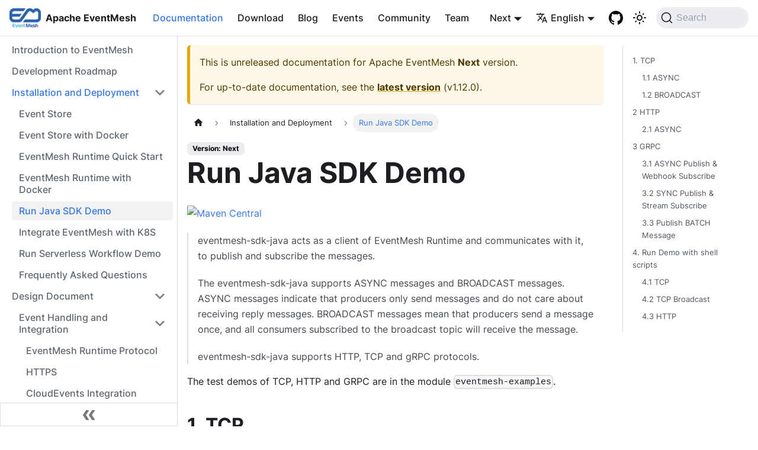

--- FILE ---
content_type: text/html
request_url: https://eventmesh.apache.org/docs/next/instruction/demo/
body_size: 9182
content:
<!doctype html>
<html lang="en" dir="ltr" class="docs-wrapper docs-doc-page docs-version-current plugin-docs plugin-id-default docs-doc-id-instruction/demo" data-has-hydrated="false">
<head>
<meta charset="UTF-8">
<meta name="generator" content="Docusaurus v2.4.3">
<title data-rh="true">Run Java SDK Demo | Apache EventMesh</title><meta data-rh="true" name="viewport" content="width=device-width,initial-scale=1"><meta data-rh="true" name="twitter:card" content="summary_large_image"><meta data-rh="true" property="og:url" content="https://eventmesh.apache.org/docs/next/instruction/demo"><meta data-rh="true" name="docusaurus_locale" content="en"><meta data-rh="true" name="docsearch:language" content="en"><meta data-rh="true" name="docusaurus_version" content="current"><meta data-rh="true" name="docusaurus_tag" content="docs-default-current"><meta data-rh="true" name="docsearch:version" content="current"><meta data-rh="true" name="docsearch:docusaurus_tag" content="docs-default-current"><meta data-rh="true" property="og:title" content="Run Java SDK Demo | Apache EventMesh"><meta data-rh="true" name="description" content="Maven Central"><meta data-rh="true" property="og:description" content="Maven Central"><link data-rh="true" rel="icon" href="/images/favicon.ico"><link data-rh="true" rel="canonical" href="https://eventmesh.apache.org/docs/next/instruction/demo"><link data-rh="true" rel="alternate" href="https://eventmesh.apache.org/docs/next/instruction/demo" hreflang="en"><link data-rh="true" rel="alternate" href="https://eventmesh.apache.org/zh/docs/next/instruction/demo" hreflang="zh"><link data-rh="true" rel="alternate" href="https://eventmesh.apache.org/docs/next/instruction/demo" hreflang="x-default"><link data-rh="true" rel="preconnect" href="https://D5N4C17BGA-dsn.algolia.net" crossorigin="anonymous"><link rel="alternate" type="application/rss+xml" href="/blog/rss.xml" title="Apache EventMesh RSS Feed">
<link rel="alternate" type="application/atom+xml" href="/blog/atom.xml" title="Apache EventMesh Atom Feed">



<link rel="search" type="application/opensearchdescription+xml" title="Apache EventMesh" href="/opensearch.xml"><link rel="stylesheet" href="/assets/css/styles.4f054d44.css">
<link rel="preload" href="/assets/js/runtime~main.de587a02.js" as="script">
<link rel="preload" href="/assets/js/main.dd299c12.js" as="script">
</head>
<body class="navigation-with-keyboard">
<script>!function(){function t(t){document.documentElement.setAttribute("data-theme",t)}var e=function(){var t=null;try{t=new URLSearchParams(window.location.search).get("docusaurus-theme")}catch(t){}return t}()||function(){var t=null;try{t=localStorage.getItem("theme")}catch(t){}return t}();t(null!==e?e:"light")}()</script><div id="__docusaurus">
<div role="region" aria-label="Skip to main content"><a class="skipToContent_fXgn" href="#__docusaurus_skipToContent_fallback">Skip to main content</a></div><nav aria-label="Main" class="navbar navbar--fixed-top"><div class="navbar__inner"><div class="navbar__items"><button aria-label="Toggle navigation bar" aria-expanded="false" class="navbar__toggle clean-btn" type="button"><svg width="30" height="30" viewBox="0 0 30 30" aria-hidden="true"><path stroke="currentColor" stroke-linecap="round" stroke-miterlimit="10" stroke-width="2" d="M4 7h22M4 15h22M4 23h22"></path></svg></button><a class="navbar__brand" href="/"><div class="navbar__logo"><img src="/images/logo.png" alt="Apache EventMesh Logo" class="themedImage_ToTc themedImage--light_HNdA"><img src="/images/logo.png" alt="Apache EventMesh Logo" class="themedImage_ToTc themedImage--dark_i4oU"></div><b class="navbar__title text--truncate">Apache EventMesh</b></a><a aria-current="page" class="navbar__item navbar__link navbar__link--active" href="/docs/next/introduction">Documentation</a><a class="navbar__item navbar__link" href="/download">Download</a><a class="navbar__item navbar__link" href="/blog">Blog</a><a class="navbar__item navbar__link" href="/events/release-notes/v1.12.0">Events</a><a class="navbar__item navbar__link" href="/community/how-to-subscribe">Community</a><a class="navbar__item navbar__link" href="/team">Team</a></div><div class="navbar__items navbar__items--right"><div class="navbar__item dropdown dropdown--hoverable dropdown--right"><a class="navbar__link" aria-haspopup="true" aria-expanded="false" role="button" href="/docs/next/introduction">Next</a><ul class="dropdown__menu"><li><a aria-current="page" class="dropdown__link dropdown__link--active" href="/docs/next/instruction/demo">Next</a></li><li><a class="dropdown__link" href="/docs/instruction/demo">v1.12.0</a></li><li><a class="dropdown__link" href="/docs/v1.11.0/instruction/demo">v1.11.0</a></li><li><a class="dropdown__link" href="/docs/v1.10.0/instruction/demo">v1.10.0</a></li><li><a class="dropdown__link" href="/docs/v1.9.0/instruction/demo">v1.9.0</a></li><li><a class="dropdown__link" href="/docs/v1.8.0/instruction/demo">v1.8.0</a></li><li><a class="dropdown__link" href="/docs/v1.7.0/instruction/demo">v1.7.0</a></li><li><a class="dropdown__link" href="/docs/v1.6.0/instruction/demo">v1.6.0</a></li><li><a class="dropdown__link" href="/docs/v1.5.0/instruction/demo">v1.5.0</a></li><li><a class="dropdown__link" href="/docs/v1.4.0/instruction/demo">v1.4.0</a></li><li><a class="dropdown__link" href="/docs/v1.3.0/instruction/demo">v1.3.0</a></li><li><a class="dropdown__link" href="/docs/v1.2.0/instruction/demo">v1.2.0</a></li><li><a class="dropdown__link" href="/docs/v1.1.1/instruction/demo">v1.1.1</a></li><li><a class="dropdown__link" href="/docs/v1.0.0/instruction/demo">v1.0.0</a></li></ul></div><div class="navbar__item dropdown dropdown--hoverable dropdown--right"><a href="#" aria-haspopup="true" aria-expanded="false" role="button" class="navbar__link"><svg viewBox="0 0 24 24" width="20" height="20" aria-hidden="true" class="iconLanguage_nlXk"><path fill="currentColor" d="M12.87 15.07l-2.54-2.51.03-.03c1.74-1.94 2.98-4.17 3.71-6.53H17V4h-7V2H8v2H1v1.99h11.17C11.5 7.92 10.44 9.75 9 11.35 8.07 10.32 7.3 9.19 6.69 8h-2c.73 1.63 1.73 3.17 2.98 4.56l-5.09 5.02L4 19l5-5 3.11 3.11.76-2.04zM18.5 10h-2L12 22h2l1.12-3h4.75L21 22h2l-4.5-12zm-2.62 7l1.62-4.33L19.12 17h-3.24z"></path></svg>English</a><ul class="dropdown__menu"><li><a href="/docs/next/instruction/demo" target="_self" rel="noopener noreferrer" class="dropdown__link dropdown__link--active" lang="en">English</a></li><li><a href="/zh/docs/next/instruction/demo" target="_self" rel="noopener noreferrer" class="dropdown__link" lang="zh">简体中文</a></li></ul></div><a href="https://github.com/apache/eventmesh" target="_blank" rel="noopener noreferrer" class="navbar__item navbar__link header-github-link" aria-label="GitHub"></a><div class="toggle_vylO colorModeToggle_DEke"><button class="clean-btn toggleButton_gllP toggleButtonDisabled_aARS" type="button" disabled="" title="Switch between dark and light mode (currently light mode)" aria-label="Switch between dark and light mode (currently light mode)" aria-live="polite"><svg viewBox="0 0 24 24" width="24" height="24" class="lightToggleIcon_pyhR"><path fill="currentColor" d="M12,9c1.65,0,3,1.35,3,3s-1.35,3-3,3s-3-1.35-3-3S10.35,9,12,9 M12,7c-2.76,0-5,2.24-5,5s2.24,5,5,5s5-2.24,5-5 S14.76,7,12,7L12,7z M2,13l2,0c0.55,0,1-0.45,1-1s-0.45-1-1-1l-2,0c-0.55,0-1,0.45-1,1S1.45,13,2,13z M20,13l2,0c0.55,0,1-0.45,1-1 s-0.45-1-1-1l-2,0c-0.55,0-1,0.45-1,1S19.45,13,20,13z M11,2v2c0,0.55,0.45,1,1,1s1-0.45,1-1V2c0-0.55-0.45-1-1-1S11,1.45,11,2z M11,20v2c0,0.55,0.45,1,1,1s1-0.45,1-1v-2c0-0.55-0.45-1-1-1C11.45,19,11,19.45,11,20z M5.99,4.58c-0.39-0.39-1.03-0.39-1.41,0 c-0.39,0.39-0.39,1.03,0,1.41l1.06,1.06c0.39,0.39,1.03,0.39,1.41,0s0.39-1.03,0-1.41L5.99,4.58z M18.36,16.95 c-0.39-0.39-1.03-0.39-1.41,0c-0.39,0.39-0.39,1.03,0,1.41l1.06,1.06c0.39,0.39,1.03,0.39,1.41,0c0.39-0.39,0.39-1.03,0-1.41 L18.36,16.95z M19.42,5.99c0.39-0.39,0.39-1.03,0-1.41c-0.39-0.39-1.03-0.39-1.41,0l-1.06,1.06c-0.39,0.39-0.39,1.03,0,1.41 s1.03,0.39,1.41,0L19.42,5.99z M7.05,18.36c0.39-0.39,0.39-1.03,0-1.41c-0.39-0.39-1.03-0.39-1.41,0l-1.06,1.06 c-0.39,0.39-0.39,1.03,0,1.41s1.03,0.39,1.41,0L7.05,18.36z"></path></svg><svg viewBox="0 0 24 24" width="24" height="24" class="darkToggleIcon_wfgR"><path fill="currentColor" d="M9.37,5.51C9.19,6.15,9.1,6.82,9.1,7.5c0,4.08,3.32,7.4,7.4,7.4c0.68,0,1.35-0.09,1.99-0.27C17.45,17.19,14.93,19,12,19 c-3.86,0-7-3.14-7-7C5,9.07,6.81,6.55,9.37,5.51z M12,3c-4.97,0-9,4.03-9,9s4.03,9,9,9s9-4.03,9-9c0-0.46-0.04-0.92-0.1-1.36 c-0.98,1.37-2.58,2.26-4.4,2.26c-2.98,0-5.4-2.42-5.4-5.4c0-1.81,0.89-3.42,2.26-4.4C12.92,3.04,12.46,3,12,3L12,3z"></path></svg></button></div><div class="searchBox_ZlJk"><button type="button" class="DocSearch DocSearch-Button" aria-label="Search"><span class="DocSearch-Button-Container"><svg width="20" height="20" class="DocSearch-Search-Icon" viewBox="0 0 20 20"><path d="M14.386 14.386l4.0877 4.0877-4.0877-4.0877c-2.9418 2.9419-7.7115 2.9419-10.6533 0-2.9419-2.9418-2.9419-7.7115 0-10.6533 2.9418-2.9419 7.7115-2.9419 10.6533 0 2.9419 2.9418 2.9419 7.7115 0 10.6533z" stroke="currentColor" fill="none" fill-rule="evenodd" stroke-linecap="round" stroke-linejoin="round"></path></svg><span class="DocSearch-Button-Placeholder">Search</span></span><span class="DocSearch-Button-Keys"></span></button></div></div></div><div role="presentation" class="navbar-sidebar__backdrop"></div></nav><div id="__docusaurus_skipToContent_fallback" class="main-wrapper mainWrapper_z2l0 docsWrapper_BCFX"><button aria-label="Scroll back to top" class="clean-btn theme-back-to-top-button backToTopButton_sjWU" type="button"></button><div class="docPage__5DB"><aside class="theme-doc-sidebar-container docSidebarContainer_b6E3"><div class="sidebarViewport_Xe31"><div class="sidebar_njMd"><nav aria-label="Docs sidebar" class="menu thin-scrollbar menu_SIkG"><ul class="theme-doc-sidebar-menu menu__list"><li class="theme-doc-sidebar-item-link theme-doc-sidebar-item-link-level-1 menu__list-item"><a class="menu__link" href="/docs/next/introduction">Introduction to EventMesh</a></li><li class="theme-doc-sidebar-item-link theme-doc-sidebar-item-link-level-1 menu__list-item"><a class="menu__link" href="/docs/next/roadmap">Development Roadmap</a></li><li class="theme-doc-sidebar-item-category theme-doc-sidebar-item-category-level-1 menu__list-item"><div class="menu__list-item-collapsible"><a class="menu__link menu__link--sublist menu__link--sublist-caret menu__link--active" aria-expanded="true" href="/docs/next/instruction/store">Installation and Deployment</a></div><ul style="display:block;overflow:visible;height:auto" class="menu__list"><li class="theme-doc-sidebar-item-link theme-doc-sidebar-item-link-level-2 menu__list-item"><a class="menu__link" tabindex="0" href="/docs/next/instruction/store">Event Store</a></li><li class="theme-doc-sidebar-item-link theme-doc-sidebar-item-link-level-2 menu__list-item"><a class="menu__link" tabindex="0" href="/docs/next/instruction/store-with-docker">Event Store with Docker</a></li><li class="theme-doc-sidebar-item-link theme-doc-sidebar-item-link-level-2 menu__list-item"><a class="menu__link" tabindex="0" href="/docs/next/instruction/runtime">EventMesh Runtime Quick Start</a></li><li class="theme-doc-sidebar-item-link theme-doc-sidebar-item-link-level-2 menu__list-item"><a class="menu__link" tabindex="0" href="/docs/next/instruction/runtime-with-docker">EventMesh Runtime with Docker</a></li><li class="theme-doc-sidebar-item-link theme-doc-sidebar-item-link-level-2 menu__list-item"><a class="menu__link menu__link--active" aria-current="page" tabindex="0" href="/docs/next/instruction/demo">Run Java SDK Demo</a></li><li class="theme-doc-sidebar-item-link theme-doc-sidebar-item-link-level-2 menu__list-item"><a class="menu__link" tabindex="0" href="/docs/next/instruction/operator">Integrate EventMesh with K8S</a></li><li class="theme-doc-sidebar-item-link theme-doc-sidebar-item-link-level-2 menu__list-item"><a class="menu__link" tabindex="0" href="/docs/next/instruction/workflow-demo">Run Serverless Workflow Demo</a></li><li class="theme-doc-sidebar-item-link theme-doc-sidebar-item-link-level-2 menu__list-item"><a class="menu__link" tabindex="0" href="/docs/next/instruction/faq">Frequently Asked Questions</a></li></ul></li><li class="theme-doc-sidebar-item-category theme-doc-sidebar-item-category-level-1 menu__list-item"><div class="menu__list-item-collapsible"><a class="menu__link menu__link--sublist menu__link--sublist-caret" aria-expanded="true" href="/docs/next/design-document/event-handling-and-integration/runtime-protocol">Design Document</a></div><ul style="display:block;overflow:visible;height:auto" class="menu__list"><li class="theme-doc-sidebar-item-category theme-doc-sidebar-item-category-level-2 menu__list-item"><div class="menu__list-item-collapsible"><a class="menu__link menu__link--sublist menu__link--sublist-caret" aria-expanded="true" tabindex="0" href="/docs/next/design-document/event-handling-and-integration/runtime-protocol">Event Handling and Integration</a></div><ul style="display:block;overflow:visible;height:auto" class="menu__list"><li class="theme-doc-sidebar-item-link theme-doc-sidebar-item-link-level-3 menu__list-item"><a class="menu__link" tabindex="0" href="/docs/next/design-document/event-handling-and-integration/runtime-protocol">EventMesh Runtime Protocol</a></li><li class="theme-doc-sidebar-item-link theme-doc-sidebar-item-link-level-3 menu__list-item"><a class="menu__link" tabindex="0" href="/docs/next/design-document/event-handling-and-integration/https">HTTPS</a></li><li class="theme-doc-sidebar-item-link theme-doc-sidebar-item-link-level-3 menu__list-item"><a class="menu__link" tabindex="0" href="/docs/next/design-document/event-handling-and-integration/cloudevents">CloudEvents Integration</a></li><li class="theme-doc-sidebar-item-link theme-doc-sidebar-item-link-level-3 menu__list-item"><a class="menu__link" tabindex="0" href="/docs/next/design-document/event-handling-and-integration/event-bridge">Event Bridge</a></li><li class="theme-doc-sidebar-item-link theme-doc-sidebar-item-link-level-3 menu__list-item"><a class="menu__link" tabindex="0" href="/docs/next/design-document/event-handling-and-integration/webhook">Use Webhook to subscribe events</a></li><li class="theme-doc-sidebar-item-link theme-doc-sidebar-item-link-level-3 menu__list-item"><a class="menu__link" tabindex="0" href="/docs/next/design-document/event-handling-and-integration/workflow">EventMesh Workflow</a></li></ul></li><li class="theme-doc-sidebar-item-category theme-doc-sidebar-item-category-level-2 menu__list-item"><div class="menu__list-item-collapsible"><a class="menu__link menu__link--sublist menu__link--sublist-caret" aria-expanded="true" tabindex="0" href="/docs/next/design-document/observability/metrics-export">Observability</a></div><ul style="display:block;overflow:visible;height:auto" class="menu__list"><li class="theme-doc-sidebar-item-link theme-doc-sidebar-item-link-level-3 menu__list-item"><a class="menu__link" tabindex="0" href="/docs/next/design-document/observability/metrics-export">EventMesh Metrics (OpenTelemetry and Prometheus)</a></li><li class="theme-doc-sidebar-item-link theme-doc-sidebar-item-link-level-3 menu__list-item"><a class="menu__link" tabindex="0" href="/docs/next/design-document/observability/tracing">Distributed Tracing</a></li><li class="theme-doc-sidebar-item-link theme-doc-sidebar-item-link-level-3 menu__list-item"><a class="menu__link" tabindex="0" href="/docs/next/design-document/observability/prometheus">Observe Metrics with Prometheus</a></li><li class="theme-doc-sidebar-item-link theme-doc-sidebar-item-link-level-3 menu__list-item"><a class="menu__link" tabindex="0" href="/docs/next/design-document/observability/zipkin">Collect Trace with Zipkin</a></li><li class="theme-doc-sidebar-item-link theme-doc-sidebar-item-link-level-3 menu__list-item"><a class="menu__link" tabindex="0" href="/docs/next/design-document/observability/jaeger">Collect Trace with Jaeger</a></li></ul></li><li class="theme-doc-sidebar-item-category theme-doc-sidebar-item-category-level-2 menu__list-item"><div class="menu__list-item-collapsible"><a class="menu__link menu__link--sublist menu__link--sublist-caret" aria-expanded="true" tabindex="0" href="/docs/next/design-document/connect/connectors">Connect</a></div><ul style="display:block;overflow:visible;height:auto" class="menu__list"><li class="theme-doc-sidebar-item-link theme-doc-sidebar-item-link-level-3 menu__list-item"><a class="menu__link" tabindex="0" href="/docs/next/design-document/connect/connectors">Connectors</a></li><li class="theme-doc-sidebar-item-link theme-doc-sidebar-item-link-level-3 menu__list-item"><a class="menu__link" tabindex="0" href="/docs/next/design-document/connect/rabbitmq-connector">RabbitMQ</a></li><li class="theme-doc-sidebar-item-link theme-doc-sidebar-item-link-level-3 menu__list-item"><a class="menu__link" tabindex="0" href="/docs/next/design-document/connect/http-connector">HTTP</a></li><li class="theme-doc-sidebar-item-link theme-doc-sidebar-item-link-level-3 menu__list-item"><a class="menu__link" tabindex="0" href="/docs/next/design-document/connect/redis-connector">Redis</a></li><li class="theme-doc-sidebar-item-link theme-doc-sidebar-item-link-level-3 menu__list-item"><a class="menu__link" tabindex="0" href="/docs/next/design-document/connect/mongodb-connector">MongoDB</a></li><li class="theme-doc-sidebar-item-link theme-doc-sidebar-item-link-level-3 menu__list-item"><a class="menu__link" tabindex="0" href="/docs/next/design-document/connect/knative-connector">Knative</a></li><li class="theme-doc-sidebar-item-link theme-doc-sidebar-item-link-level-3 menu__list-item"><a class="menu__link" tabindex="0" href="/docs/next/design-document/connect/lark-connector">Feishu/Lark</a></li><li class="theme-doc-sidebar-item-link theme-doc-sidebar-item-link-level-3 menu__list-item"><a class="menu__link" tabindex="0" href="/docs/next/design-document/connect/dingtalk-connector">DingTalk</a></li><li class="theme-doc-sidebar-item-link theme-doc-sidebar-item-link-level-3 menu__list-item"><a class="menu__link" tabindex="0" href="/docs/next/design-document/connect/wecom-connector">WeCom</a></li><li class="theme-doc-sidebar-item-link theme-doc-sidebar-item-link-level-3 menu__list-item"><a class="menu__link" tabindex="0" href="/docs/next/design-document/connect/slack-connector">Slack</a></li><li class="theme-doc-sidebar-item-link theme-doc-sidebar-item-link-level-3 menu__list-item"><a class="menu__link" tabindex="0" href="/docs/next/design-document/connect/file-connector">File</a></li><li class="theme-doc-sidebar-item-link theme-doc-sidebar-item-link-level-3 menu__list-item"><a class="menu__link" tabindex="0" href="/docs/next/design-document/connect/kafka-connector">Kafka</a></li><li class="theme-doc-sidebar-item-link theme-doc-sidebar-item-link-level-3 menu__list-item"><a class="menu__link" tabindex="0" href="/docs/next/design-document/connect/chatgpt-connector">ChatGPT</a></li></ul></li><li class="theme-doc-sidebar-item-link theme-doc-sidebar-item-link-level-2 menu__list-item"><a class="menu__link" tabindex="0" href="/docs/next/design-document/schema-registry">EventMesh Schema Registry (OpenSchema)</a></li><li class="theme-doc-sidebar-item-link theme-doc-sidebar-item-link-level-2 menu__list-item"><a class="menu__link" tabindex="0" href="/docs/next/design-document/spi">Service Provider Interface</a></li><li class="theme-doc-sidebar-item-link theme-doc-sidebar-item-link-level-2 menu__list-item"><a class="menu__link" tabindex="0" href="/docs/next/design-document/stream">EventMesh Stream</a></li></ul></li><li class="theme-doc-sidebar-item-category theme-doc-sidebar-item-category-level-1 menu__list-item"><div class="menu__list-item-collapsible"><a class="menu__link menu__link--sublist menu__link--sublist-caret" aria-expanded="true" href="/docs/next/sdk-java/intro">EventMesh SDK for Java</a></div><ul style="display:block;overflow:visible;height:auto" class="menu__list"><li class="theme-doc-sidebar-item-link theme-doc-sidebar-item-link-level-2 menu__list-item"><a class="menu__link" tabindex="0" href="/docs/next/sdk-java/intro">Installation</a></li><li class="theme-doc-sidebar-item-link theme-doc-sidebar-item-link-level-2 menu__list-item"><a class="menu__link" tabindex="0" href="/docs/next/sdk-java/http">HTTP Protocol</a></li><li class="theme-doc-sidebar-item-link theme-doc-sidebar-item-link-level-2 menu__list-item"><a class="menu__link" tabindex="0" href="/docs/next/sdk-java/tcp">TCP Protocol</a></li><li class="theme-doc-sidebar-item-link theme-doc-sidebar-item-link-level-2 menu__list-item"><a class="menu__link" tabindex="0" href="/docs/next/sdk-java/grpc">gRPC Protocol</a></li></ul></li><li class="theme-doc-sidebar-item-category theme-doc-sidebar-item-category-level-1 menu__list-item"><div class="menu__list-item-collapsible"><a class="menu__link menu__link--sublist menu__link--sublist-caret" aria-expanded="true" href="/docs/next/upgrade-guide/upgrade-guide">Upgrade Guide</a></div><ul style="display:block;overflow:visible;height:auto" class="menu__list"><li class="theme-doc-sidebar-item-link theme-doc-sidebar-item-link-level-2 menu__list-item"><a class="menu__link" tabindex="0" href="/docs/next/upgrade-guide/upgrade-guide">EventMesh Upgrade Guide</a></li></ul></li><li class="theme-doc-sidebar-item-category theme-doc-sidebar-item-category-level-1 menu__list-item"><div class="menu__list-item-collapsible"><a class="menu__link menu__link--sublist menu__link--sublist-caret" aria-expanded="true" href="/docs/next/application-scenario/data-steam-processing">Application Scenario</a></div><ul style="display:block;overflow:visible;height:auto" class="menu__list"><li class="theme-doc-sidebar-item-link theme-doc-sidebar-item-link-level-2 menu__list-item"><a class="menu__link" tabindex="0" href="/docs/next/application-scenario/data-steam-processing">Data Steam Processing</a></li><li class="theme-doc-sidebar-item-link theme-doc-sidebar-item-link-level-2 menu__list-item"><a class="menu__link" tabindex="0" href="/docs/next/application-scenario/data-synchronization">Data Synchronization</a></li><li class="theme-doc-sidebar-item-link theme-doc-sidebar-item-link-level-2 menu__list-item"><a class="menu__link" tabindex="0" href="/docs/next/application-scenario/SaaS-integration">The SaaS composite application integration standardization</a></li><li class="theme-doc-sidebar-item-link theme-doc-sidebar-item-link-level-2 menu__list-item"><a class="menu__link" tabindex="0" href="/docs/next/application-scenario/serverless-eventbus">Serverless Event Bus for Cloud Services</a></li><li class="theme-doc-sidebar-item-link theme-doc-sidebar-item-link-level-2 menu__list-item"><a class="menu__link" tabindex="0" href="/docs/next/application-scenario/connected-vehicle-service">Serverless Solution for Connected Vehicle Services</a></li><li class="theme-doc-sidebar-item-link theme-doc-sidebar-item-link-level-2 menu__list-item"><a class="menu__link" tabindex="0" href="/docs/next/application-scenario/generative-AI">Event-Driven Architecture in Generative AI</a></li></ul></li></ul></nav><button type="button" title="Collapse sidebar" aria-label="Collapse sidebar" class="button button--secondary button--outline collapseSidebarButton_PEFL"><svg width="20" height="20" aria-hidden="true" class="collapseSidebarButtonIcon_kv0_"><g fill="#7a7a7a"><path d="M9.992 10.023c0 .2-.062.399-.172.547l-4.996 7.492a.982.982 0 01-.828.454H1c-.55 0-1-.453-1-1 0-.2.059-.403.168-.551l4.629-6.942L.168 3.078A.939.939 0 010 2.528c0-.548.45-.997 1-.997h2.996c.352 0 .649.18.828.45L9.82 9.472c.11.148.172.347.172.55zm0 0"></path><path d="M19.98 10.023c0 .2-.058.399-.168.547l-4.996 7.492a.987.987 0 01-.828.454h-3c-.547 0-.996-.453-.996-1 0-.2.059-.403.168-.551l4.625-6.942-4.625-6.945a.939.939 0 01-.168-.55 1 1 0 01.996-.997h3c.348 0 .649.18.828.45l4.996 7.492c.11.148.168.347.168.55zm0 0"></path></g></svg></button></div></div></aside><main class="docMainContainer_gTbr"><div class="container padding-top--md padding-bottom--lg"><div class="row"><div class="col docItemCol_VOVn"><div class="theme-doc-version-banner alert alert--warning margin-bottom--md" role="alert"><div>This is unreleased documentation for <!-- -->Apache EventMesh<!-- --> <b>Next</b> version.</div><div class="margin-top--md">For up-to-date documentation, see the <b><a href="/docs/instruction/demo">latest version</a></b> (<!-- -->v1.12.0<!-- -->).</div></div><div class="docItemContainer_Djhp"><article><nav class="theme-doc-breadcrumbs breadcrumbsContainer_Z_bl" aria-label="Breadcrumbs"><ul class="breadcrumbs" itemscope="" itemtype="https://schema.org/BreadcrumbList"><li class="breadcrumbs__item"><a aria-label="Home page" class="breadcrumbs__link" href="/"><svg viewBox="0 0 24 24" class="breadcrumbHomeIcon_YNFT"><path d="M10 19v-5h4v5c0 .55.45 1 1 1h3c.55 0 1-.45 1-1v-7h1.7c.46 0 .68-.57.33-.87L12.67 3.6c-.38-.34-.96-.34-1.34 0l-8.36 7.53c-.34.3-.13.87.33.87H5v7c0 .55.45 1 1 1h3c.55 0 1-.45 1-1z" fill="currentColor"></path></svg></a></li><li class="breadcrumbs__item"><span class="breadcrumbs__link">Installation and Deployment</span><meta itemprop="position" content="1"></li><li itemscope="" itemprop="itemListElement" itemtype="https://schema.org/ListItem" class="breadcrumbs__item breadcrumbs__item--active"><span class="breadcrumbs__link" itemprop="name">Run Java SDK Demo</span><meta itemprop="position" content="2"></li></ul></nav><span class="theme-doc-version-badge badge badge--secondary">Version: Next</span><div class="tocCollapsible_ETCw theme-doc-toc-mobile tocMobile_ITEo"><button type="button" class="clean-btn tocCollapsibleButton_TO0P">On this page</button></div><div class="theme-doc-markdown markdown"><h1>Run Java SDK Demo</h1><p><a href="https://maven-badges.herokuapp.com/maven-central/org.apache.eventmesh/eventmesh-sdk-java" target="_blank" rel="noopener noreferrer"><img loading="lazy" src="https://maven-badges.herokuapp.com/maven-central/org.apache.eventmesh/eventmesh-sdk-java/badge.svg" alt="Maven Central" class="img_ev3q"></a></p><blockquote><p>eventmesh-sdk-java acts as a client of EventMesh Runtime and communicates with it, to publish and subscribe the messages.</p><p>The eventmesh-sdk-java supports ASYNC messages and BROADCAST messages. ASYNC messages indicate that producers only send messages and do not care about receiving reply messages. BROADCAST messages mean that producers send a message once, and all consumers subscribed to the broadcast topic will receive the message.</p><p>eventmesh-sdk-java supports HTTP, TCP and gRPC protocols.</p></blockquote><p>The test demos of TCP, HTTP and GRPC are in the module <code>eventmesh-examples</code>.</p><h2 class="anchor anchorWithStickyNavbar_LWe7" id="1-tcp">1. TCP<a href="#1-tcp" class="hash-link" aria-label="Direct link to 1. TCP" title="Direct link to 1. TCP">​</a></h2><h3 class="anchor anchorWithStickyNavbar_LWe7" id="11-async">1.1 ASYNC<a href="#11-async" class="hash-link" aria-label="Direct link to 1.1 ASYNC" title="Direct link to 1.1 ASYNC">​</a></h3><ul><li>Start consumer to subscribe the topic (we have created the TEST-TOPIC-TCP-ASYNC by default, you can also create other topic to test)</li></ul><div class="codeBlockContainer_Ckt0 theme-code-block" style="--prism-color:#393A34;--prism-background-color:#f6f8fa"><div class="codeBlockContent_biex"><pre tabindex="0" class="prism-code language-text codeBlock_bY9V thin-scrollbar"><code class="codeBlockLines_e6Vv"><span class="token-line" style="color:#393A34"><span class="token plain">Run the main method of org.apache.eventmesh.tcp.demo.sub.eventmeshmessage.AsyncSubscribe</span><br></span></code></pre><div class="buttonGroup__atx"><button type="button" aria-label="Copy code to clipboard" title="Copy" class="clean-btn"><span class="copyButtonIcons_eSgA" aria-hidden="true"><svg viewBox="0 0 24 24" class="copyButtonIcon_y97N"><path fill="currentColor" d="M19,21H8V7H19M19,5H8A2,2 0 0,0 6,7V21A2,2 0 0,0 8,23H19A2,2 0 0,0 21,21V7A2,2 0 0,0 19,5M16,1H4A2,2 0 0,0 2,3V17H4V3H16V1Z"></path></svg><svg viewBox="0 0 24 24" class="copyButtonSuccessIcon_LjdS"><path fill="currentColor" d="M21,7L9,19L3.5,13.5L4.91,12.09L9,16.17L19.59,5.59L21,7Z"></path></svg></span></button></div></div></div><ul><li>Start producer to publish async message</li></ul><div class="codeBlockContainer_Ckt0 theme-code-block" style="--prism-color:#393A34;--prism-background-color:#f6f8fa"><div class="codeBlockContent_biex"><pre tabindex="0" class="prism-code language-text codeBlock_bY9V thin-scrollbar"><code class="codeBlockLines_e6Vv"><span class="token-line" style="color:#393A34"><span class="token plain">Run the main method of org.apache.eventmesh.tcp.demo.pub.eventmeshmessage.AsyncPublish</span><br></span></code></pre><div class="buttonGroup__atx"><button type="button" aria-label="Copy code to clipboard" title="Copy" class="clean-btn"><span class="copyButtonIcons_eSgA" aria-hidden="true"><svg viewBox="0 0 24 24" class="copyButtonIcon_y97N"><path fill="currentColor" d="M19,21H8V7H19M19,5H8A2,2 0 0,0 6,7V21A2,2 0 0,0 8,23H19A2,2 0 0,0 21,21V7A2,2 0 0,0 19,5M16,1H4A2,2 0 0,0 2,3V17H4V3H16V1Z"></path></svg><svg viewBox="0 0 24 24" class="copyButtonSuccessIcon_LjdS"><path fill="currentColor" d="M21,7L9,19L3.5,13.5L4.91,12.09L9,16.17L19.59,5.59L21,7Z"></path></svg></span></button></div></div></div><h3 class="anchor anchorWithStickyNavbar_LWe7" id="12-broadcast">1.2 BROADCAST<a href="#12-broadcast" class="hash-link" aria-label="Direct link to 1.2 BROADCAST" title="Direct link to 1.2 BROADCAST">​</a></h3><ul><li>Start subscriber to subscribe the topic (we have created the TEST-TOPIC-TCP-BROADCAST by default, you can also create other topic to test)</li></ul><div class="codeBlockContainer_Ckt0 theme-code-block" style="--prism-color:#393A34;--prism-background-color:#f6f8fa"><div class="codeBlockContent_biex"><pre tabindex="0" class="prism-code language-text codeBlock_bY9V thin-scrollbar"><code class="codeBlockLines_e6Vv"><span class="token-line" style="color:#393A34"><span class="token plain">Run the main method of org.apache.eventmesh.tcp.demo.sub.eventmeshmessage.AsyncSubscribeBroadcast</span><br></span></code></pre><div class="buttonGroup__atx"><button type="button" aria-label="Copy code to clipboard" title="Copy" class="clean-btn"><span class="copyButtonIcons_eSgA" aria-hidden="true"><svg viewBox="0 0 24 24" class="copyButtonIcon_y97N"><path fill="currentColor" d="M19,21H8V7H19M19,5H8A2,2 0 0,0 6,7V21A2,2 0 0,0 8,23H19A2,2 0 0,0 21,21V7A2,2 0 0,0 19,5M16,1H4A2,2 0 0,0 2,3V17H4V3H16V1Z"></path></svg><svg viewBox="0 0 24 24" class="copyButtonSuccessIcon_LjdS"><path fill="currentColor" d="M21,7L9,19L3.5,13.5L4.91,12.09L9,16.17L19.59,5.59L21,7Z"></path></svg></span></button></div></div></div><ul><li>Start publisher to publish async message</li></ul><div class="codeBlockContainer_Ckt0 theme-code-block" style="--prism-color:#393A34;--prism-background-color:#f6f8fa"><div class="codeBlockContent_biex"><pre tabindex="0" class="prism-code language-text codeBlock_bY9V thin-scrollbar"><code class="codeBlockLines_e6Vv"><span class="token-line" style="color:#393A34"><span class="token plain">Run the main method of org.apache.eventmesh.tcp.demo.pub.eventmeshmessage.AsyncPublishBroadcast</span><br></span></code></pre><div class="buttonGroup__atx"><button type="button" aria-label="Copy code to clipboard" title="Copy" class="clean-btn"><span class="copyButtonIcons_eSgA" aria-hidden="true"><svg viewBox="0 0 24 24" class="copyButtonIcon_y97N"><path fill="currentColor" d="M19,21H8V7H19M19,5H8A2,2 0 0,0 6,7V21A2,2 0 0,0 8,23H19A2,2 0 0,0 21,21V7A2,2 0 0,0 19,5M16,1H4A2,2 0 0,0 2,3V17H4V3H16V1Z"></path></svg><svg viewBox="0 0 24 24" class="copyButtonSuccessIcon_LjdS"><path fill="currentColor" d="M21,7L9,19L3.5,13.5L4.91,12.09L9,16.17L19.59,5.59L21,7Z"></path></svg></span></button></div></div></div><p>More information about EventMesh-TCP, please refer to <a href="/docs/next/sdk-java/tcp">EventMesh TCP</a></p><h2 class="anchor anchorWithStickyNavbar_LWe7" id="2-http">2 HTTP<a href="#2-http" class="hash-link" aria-label="Direct link to 2 HTTP" title="Direct link to 2 HTTP">​</a></h2><blockquote><p>For HTTP, the eventmesh-sdk-java implements sending and subscribing to asynchronous events.</p><p>In the demo, the <code>content</code> field of the Java class <code>EventMeshMessage</code> represents a special protocol. Therefore, if you are using the eventmesh-sdk-java&#x27;s http-client, you only need to design the content of the protocol and provide the consumer&#x27;s application at the same time.</p></blockquote><h3 class="anchor anchorWithStickyNavbar_LWe7" id="21-async">2.1 ASYNC<a href="#21-async" class="hash-link" aria-label="Direct link to 2.1 ASYNC" title="Direct link to 2.1 ASYNC">​</a></h3><ul><li>The subscriber is a SpringBoot demo, so run this demo to start subscriber (we have created the topic TEST-TOPIC-HTTP-ASYNC by default, you can also create other topic to test)</li></ul><div class="codeBlockContainer_Ckt0 theme-code-block" style="--prism-color:#393A34;--prism-background-color:#f6f8fa"><div class="codeBlockContent_biex"><pre tabindex="0" class="prism-code language-text codeBlock_bY9V thin-scrollbar"><code class="codeBlockLines_e6Vv"><span class="token-line" style="color:#393A34"><span class="token plain">Run the main method of org.apache.eventmesh.http.demo.sub.SpringBootDemoApplication</span><br></span></code></pre><div class="buttonGroup__atx"><button type="button" aria-label="Copy code to clipboard" title="Copy" class="clean-btn"><span class="copyButtonIcons_eSgA" aria-hidden="true"><svg viewBox="0 0 24 24" class="copyButtonIcon_y97N"><path fill="currentColor" d="M19,21H8V7H19M19,5H8A2,2 0 0,0 6,7V21A2,2 0 0,0 8,23H19A2,2 0 0,0 21,21V7A2,2 0 0,0 19,5M16,1H4A2,2 0 0,0 2,3V17H4V3H16V1Z"></path></svg><svg viewBox="0 0 24 24" class="copyButtonSuccessIcon_LjdS"><path fill="currentColor" d="M21,7L9,19L3.5,13.5L4.91,12.09L9,16.17L19.59,5.59L21,7Z"></path></svg></span></button></div></div></div><ul><li>Start publisher to publish message</li></ul><div class="codeBlockContainer_Ckt0 theme-code-block" style="--prism-color:#393A34;--prism-background-color:#f6f8fa"><div class="codeBlockContent_biex"><pre tabindex="0" class="prism-code language-text codeBlock_bY9V thin-scrollbar"><code class="codeBlockLines_e6Vv"><span class="token-line" style="color:#393A34"><span class="token plain">Run the main method of org.apache.eventmesh.http.demo.pub.eventmeshmessage.AsyncPublishInstance</span><br></span></code></pre><div class="buttonGroup__atx"><button type="button" aria-label="Copy code to clipboard" title="Copy" class="clean-btn"><span class="copyButtonIcons_eSgA" aria-hidden="true"><svg viewBox="0 0 24 24" class="copyButtonIcon_y97N"><path fill="currentColor" d="M19,21H8V7H19M19,5H8A2,2 0 0,0 6,7V21A2,2 0 0,0 8,23H19A2,2 0 0,0 21,21V7A2,2 0 0,0 19,5M16,1H4A2,2 0 0,0 2,3V17H4V3H16V1Z"></path></svg><svg viewBox="0 0 24 24" class="copyButtonSuccessIcon_LjdS"><path fill="currentColor" d="M21,7L9,19L3.5,13.5L4.91,12.09L9,16.17L19.59,5.59L21,7Z"></path></svg></span></button></div></div></div><p>More information about EventMesh-HTTP, please refer to <a href="/docs/next/sdk-java/http">EventMesh HTTP</a></p><h2 class="anchor anchorWithStickyNavbar_LWe7" id="3-grpc">3 GRPC<a href="#3-grpc" class="hash-link" aria-label="Direct link to 3 GRPC" title="Direct link to 3 GRPC">​</a></h2><blockquote><p>The eventmesh-sdk-java implements the gRPC protocol. It can asynchronously or synchronously send events to the EventMesh Runtime.</p><p>It can subscribe to consume events through Webhook and event streaming, and also supports the CNCF CloudEvents protocol.</p></blockquote><h3 class="anchor anchorWithStickyNavbar_LWe7" id="31-async-publish--webhook-subscribe">3.1 ASYNC Publish &amp; Webhook Subscribe<a href="#31-async-publish--webhook-subscribe" class="hash-link" aria-label="Direct link to 3.1 ASYNC Publish &amp; Webhook Subscribe" title="Direct link to 3.1 ASYNC Publish &amp; Webhook Subscribe">​</a></h3><blockquote><p>Producers can asynchronously send events to the EventMesh Runtime without waiting for the events to be stored in the Event Store.</p><p>For Webhook consumers, events will be pushed to the consumer&#x27;s HTTP Endpoint URL, i.e., the consumer&#x27;s <code>subscribeUrl</code>. This method is similar to the previously mentioned Http EventMesh client.</p></blockquote><ul><li>Start publisher to publish message (we have created the topic TEST-TOPIC-GRPC-ASYNC by default, you can also create other topic to test)</li></ul><div class="codeBlockContainer_Ckt0 theme-code-block" style="--prism-color:#393A34;--prism-background-color:#f6f8fa"><div class="codeBlockContent_biex"><pre tabindex="0" class="prism-code language-text codeBlock_bY9V thin-scrollbar"><code class="codeBlockLines_e6Vv"><span class="token-line" style="color:#393A34"><span class="token plain">Run the main method of org.apache.eventmesh.grpc.pub.eventmeshmessage.AsyncPublishInstance</span><br></span></code></pre><div class="buttonGroup__atx"><button type="button" aria-label="Copy code to clipboard" title="Copy" class="clean-btn"><span class="copyButtonIcons_eSgA" aria-hidden="true"><svg viewBox="0 0 24 24" class="copyButtonIcon_y97N"><path fill="currentColor" d="M19,21H8V7H19M19,5H8A2,2 0 0,0 6,7V21A2,2 0 0,0 8,23H19A2,2 0 0,0 21,21V7A2,2 0 0,0 19,5M16,1H4A2,2 0 0,0 2,3V17H4V3H16V1Z"></path></svg><svg viewBox="0 0 24 24" class="copyButtonSuccessIcon_LjdS"><path fill="currentColor" d="M21,7L9,19L3.5,13.5L4.91,12.09L9,16.17L19.59,5.59L21,7Z"></path></svg></span></button></div></div></div><ul><li>Start webhook subscriber</li></ul><div class="codeBlockContainer_Ckt0 theme-code-block" style="--prism-color:#393A34;--prism-background-color:#f6f8fa"><div class="codeBlockContent_biex"><pre tabindex="0" class="prism-code language-text codeBlock_bY9V thin-scrollbar"><code class="codeBlockLines_e6Vv"><span class="token-line" style="color:#393A34"><span class="token plain">Run the main method of org.apache.eventmesh.grpc.sub.app.SpringBootDemoApplication</span><br></span></code></pre><div class="buttonGroup__atx"><button type="button" aria-label="Copy code to clipboard" title="Copy" class="clean-btn"><span class="copyButtonIcons_eSgA" aria-hidden="true"><svg viewBox="0 0 24 24" class="copyButtonIcon_y97N"><path fill="currentColor" d="M19,21H8V7H19M19,5H8A2,2 0 0,0 6,7V21A2,2 0 0,0 8,23H19A2,2 0 0,0 21,21V7A2,2 0 0,0 19,5M16,1H4A2,2 0 0,0 2,3V17H4V3H16V1Z"></path></svg><svg viewBox="0 0 24 24" class="copyButtonSuccessIcon_LjdS"><path fill="currentColor" d="M21,7L9,19L3.5,13.5L4.91,12.09L9,16.17L19.59,5.59L21,7Z"></path></svg></span></button></div></div></div><h3 class="anchor anchorWithStickyNavbar_LWe7" id="32-sync-publish--stream-subscribe">3.2 SYNC Publish &amp; Stream Subscribe<a href="#32-sync-publish--stream-subscribe" class="hash-link" aria-label="Direct link to 3.2 SYNC Publish &amp; Stream Subscribe" title="Direct link to 3.2 SYNC Publish &amp; Stream Subscribe">​</a></h3><blockquote><p>Producers synchronously send events to the EventMesh Runtime while waiting for the events to be stored in the Event Store.</p><p>For event stream consumers, events are pushed in a streaming to the <code>ReceiveMsgHook</code> client. This method is similar to the EventMesh client.</p></blockquote><ul><li>Start Request-Reply publisher to publish message (we have created the topic TEST-TOPIC-GRPC-RR by default, you can also create other topic to test)</li></ul><div class="codeBlockContainer_Ckt0 theme-code-block" style="--prism-color:#393A34;--prism-background-color:#f6f8fa"><div class="codeBlockContent_biex"><pre tabindex="0" class="prism-code language-text codeBlock_bY9V thin-scrollbar"><code class="codeBlockLines_e6Vv"><span class="token-line" style="color:#393A34"><span class="token plain">Run the main method of org.apache.eventmesh.grpc.pub.eventmeshmessage.RequestReplyInstance</span><br></span></code></pre><div class="buttonGroup__atx"><button type="button" aria-label="Copy code to clipboard" title="Copy" class="clean-btn"><span class="copyButtonIcons_eSgA" aria-hidden="true"><svg viewBox="0 0 24 24" class="copyButtonIcon_y97N"><path fill="currentColor" d="M19,21H8V7H19M19,5H8A2,2 0 0,0 6,7V21A2,2 0 0,0 8,23H19A2,2 0 0,0 21,21V7A2,2 0 0,0 19,5M16,1H4A2,2 0 0,0 2,3V17H4V3H16V1Z"></path></svg><svg viewBox="0 0 24 24" class="copyButtonSuccessIcon_LjdS"><path fill="currentColor" d="M21,7L9,19L3.5,13.5L4.91,12.09L9,16.17L19.59,5.59L21,7Z"></path></svg></span></button></div></div></div><ul><li>Start stream subscriber</li></ul><div class="codeBlockContainer_Ckt0 theme-code-block" style="--prism-color:#393A34;--prism-background-color:#f6f8fa"><div class="codeBlockContent_biex"><pre tabindex="0" class="prism-code language-text codeBlock_bY9V thin-scrollbar"><code class="codeBlockLines_e6Vv"><span class="token-line" style="color:#393A34"><span class="token plain">Run the main method of org.apache.eventmesh.grpc.sub.EventmeshAsyncSubscribe</span><br></span></code></pre><div class="buttonGroup__atx"><button type="button" aria-label="Copy code to clipboard" title="Copy" class="clean-btn"><span class="copyButtonIcons_eSgA" aria-hidden="true"><svg viewBox="0 0 24 24" class="copyButtonIcon_y97N"><path fill="currentColor" d="M19,21H8V7H19M19,5H8A2,2 0 0,0 6,7V21A2,2 0 0,0 8,23H19A2,2 0 0,0 21,21V7A2,2 0 0,0 19,5M16,1H4A2,2 0 0,0 2,3V17H4V3H16V1Z"></path></svg><svg viewBox="0 0 24 24" class="copyButtonSuccessIcon_LjdS"><path fill="currentColor" d="M21,7L9,19L3.5,13.5L4.91,12.09L9,16.17L19.59,5.59L21,7Z"></path></svg></span></button></div></div></div><h3 class="anchor anchorWithStickyNavbar_LWe7" id="33-publish-batch-message">3.3 Publish BATCH Message<a href="#33-publish-batch-message" class="hash-link" aria-label="Direct link to 3.3 Publish BATCH Message" title="Direct link to 3.3 Publish BATCH Message">​</a></h3><blockquote><p>Asynchronously batch publish multiple events to the EventMesh Runtime.</p></blockquote><ul><li>Start publisher to publish batch message (we have created the TEST-TOPIC-GRPC-ASYNC by default, you can also create other topic to test.)</li></ul><div class="codeBlockContainer_Ckt0 theme-code-block" style="--prism-color:#393A34;--prism-background-color:#f6f8fa"><div class="codeBlockContent_biex"><pre tabindex="0" class="prism-code language-text codeBlock_bY9V thin-scrollbar"><code class="codeBlockLines_e6Vv"><span class="token-line" style="color:#393A34"><span class="token plain">Run the main method of org.apache.eventmesh.grpc.pub.eventmeshmessage.BatchPublishInstance</span><br></span></code></pre><div class="buttonGroup__atx"><button type="button" aria-label="Copy code to clipboard" title="Copy" class="clean-btn"><span class="copyButtonIcons_eSgA" aria-hidden="true"><svg viewBox="0 0 24 24" class="copyButtonIcon_y97N"><path fill="currentColor" d="M19,21H8V7H19M19,5H8A2,2 0 0,0 6,7V21A2,2 0 0,0 8,23H19A2,2 0 0,0 21,21V7A2,2 0 0,0 19,5M16,1H4A2,2 0 0,0 2,3V17H4V3H16V1Z"></path></svg><svg viewBox="0 0 24 24" class="copyButtonSuccessIcon_LjdS"><path fill="currentColor" d="M21,7L9,19L3.5,13.5L4.91,12.09L9,16.17L19.59,5.59L21,7Z"></path></svg></span></button></div></div></div><p>More information about EventMesh-gRPC, please refer to <a href="/docs/next/sdk-java/grpc">EventMesh gRPC</a>.</p><h2 class="anchor anchorWithStickyNavbar_LWe7" id="4-run-demo-with-shell-scripts">4. Run Demo with shell scripts<a href="#4-run-demo-with-shell-scripts" class="hash-link" aria-label="Direct link to 4. Run Demo with shell scripts" title="Direct link to 4. Run Demo with shell scripts">​</a></h2><p>Please refer to <a href="/docs/next/instruction/store">Event Store</a> and <a href="/docs/next/instruction/runtime">EventMesh Runtime</a> to finish the necessary deployment before try our demo.</p><p>After finishing the deployment of Store and Runtime, you can run our demos in module <code>eventmesh-examples</code>:</p><p>gradle：</p><div class="language-shell codeBlockContainer_Ckt0 theme-code-block" style="--prism-color:#393A34;--prism-background-color:#f6f8fa"><div class="codeBlockContent_biex"><pre tabindex="0" class="prism-code language-shell codeBlock_bY9V thin-scrollbar"><code class="codeBlockLines_e6Vv"><span class="token-line" style="color:#393A34"><span class="token builtin class-name">cd</span><span class="token plain"> apache-eventmesh-1.9.0-src/eventmesh-examples</span><br></span><span class="token-line" style="color:#393A34"><span class="token plain">gradle clean dist</span><br></span><span class="token-line" style="color:#393A34"><span class="token plain"></span><span class="token builtin class-name">cd</span><span class="token plain"> dist/bin</span><br></span></code></pre><div class="buttonGroup__atx"><button type="button" aria-label="Copy code to clipboard" title="Copy" class="clean-btn"><span class="copyButtonIcons_eSgA" aria-hidden="true"><svg viewBox="0 0 24 24" class="copyButtonIcon_y97N"><path fill="currentColor" d="M19,21H8V7H19M19,5H8A2,2 0 0,0 6,7V21A2,2 0 0,0 8,23H19A2,2 0 0,0 21,21V7A2,2 0 0,0 19,5M16,1H4A2,2 0 0,0 2,3V17H4V3H16V1Z"></path></svg><svg viewBox="0 0 24 24" class="copyButtonSuccessIcon_LjdS"><path fill="currentColor" d="M21,7L9,19L3.5,13.5L4.91,12.09L9,16.17L19.59,5.59L21,7Z"></path></svg></span></button></div></div></div><p><img loading="lazy" alt="demo_1" src="/assets/images/demo_1-b291f31a55c282cc6775f5f581787295.png" width="1674" height="1814" class="img_ev3q"></p><h3 class="anchor anchorWithStickyNavbar_LWe7" id="41-tcp">4.1 TCP<a href="#41-tcp" class="hash-link" aria-label="Direct link to 4.1 TCP" title="Direct link to 4.1 TCP">​</a></h3><h4 class="anchor anchorWithStickyNavbar_LWe7" id="tcp-sub">TCP Sub<a href="#tcp-sub" class="hash-link" aria-label="Direct link to TCP Sub" title="Direct link to TCP Sub">​</a></h4><div class="language-shell codeBlockContainer_Ckt0 theme-code-block" style="--prism-color:#393A34;--prism-background-color:#f6f8fa"><div class="codeBlockContent_biex"><pre tabindex="0" class="prism-code language-shell codeBlock_bY9V thin-scrollbar"><code class="codeBlockLines_e6Vv"><span class="token-line" style="color:#393A34"><span class="token function" style="color:#d73a49">bash</span><span class="token plain"> tcp_eventmeshmessage_sub.sh</span><br></span></code></pre><div class="buttonGroup__atx"><button type="button" aria-label="Copy code to clipboard" title="Copy" class="clean-btn"><span class="copyButtonIcons_eSgA" aria-hidden="true"><svg viewBox="0 0 24 24" class="copyButtonIcon_y97N"><path fill="currentColor" d="M19,21H8V7H19M19,5H8A2,2 0 0,0 6,7V21A2,2 0 0,0 8,23H19A2,2 0 0,0 21,21V7A2,2 0 0,0 19,5M16,1H4A2,2 0 0,0 2,3V17H4V3H16V1Z"></path></svg><svg viewBox="0 0 24 24" class="copyButtonSuccessIcon_LjdS"><path fill="currentColor" d="M21,7L9,19L3.5,13.5L4.91,12.09L9,16.17L19.59,5.59L21,7Z"></path></svg></span></button></div></div></div><p>Open the corresponding log file to view the log:</p><div class="language-shell codeBlockContainer_Ckt0 theme-code-block" style="--prism-color:#393A34;--prism-background-color:#f6f8fa"><div class="codeBlockContent_biex"><pre tabindex="0" class="prism-code language-shell codeBlock_bY9V thin-scrollbar"><code class="codeBlockLines_e6Vv"><span class="token-line" style="color:#393A34"><span class="token builtin class-name">cd</span><span class="token plain"> /root/apache-eventmesh-1.9.0-src/eventmesh-examples/dist/logs</span><br></span><span class="token-line" style="color:#393A34"><span class="token plain"></span><span class="token function" style="color:#d73a49">tail</span><span class="token plain"> </span><span class="token parameter variable" style="color:#36acaa">-f</span><span class="token plain"> demo_tcp_pub.out</span><br></span></code></pre><div class="buttonGroup__atx"><button type="button" aria-label="Copy code to clipboard" title="Copy" class="clean-btn"><span class="copyButtonIcons_eSgA" aria-hidden="true"><svg viewBox="0 0 24 24" class="copyButtonIcon_y97N"><path fill="currentColor" d="M19,21H8V7H19M19,5H8A2,2 0 0,0 6,7V21A2,2 0 0,0 8,23H19A2,2 0 0,0 21,21V7A2,2 0 0,0 19,5M16,1H4A2,2 0 0,0 2,3V17H4V3H16V1Z"></path></svg><svg viewBox="0 0 24 24" class="copyButtonSuccessIcon_LjdS"><path fill="currentColor" d="M21,7L9,19L3.5,13.5L4.91,12.09L9,16.17L19.59,5.59L21,7Z"></path></svg></span></button></div></div></div><p><img loading="lazy" alt="demo_2" src="/assets/images/demo_2-b61900f597947956b537e7152a515d08.png" width="3360" height="608" class="img_ev3q"></p><h4 class="anchor anchorWithStickyNavbar_LWe7" id="tcp-pub">TCP Pub<a href="#tcp-pub" class="hash-link" aria-label="Direct link to TCP Pub" title="Direct link to TCP Pub">​</a></h4><div class="language-shell codeBlockContainer_Ckt0 theme-code-block" style="--prism-color:#393A34;--prism-background-color:#f6f8fa"><div class="codeBlockContent_biex"><pre tabindex="0" class="prism-code language-shell codeBlock_bY9V thin-scrollbar"><code class="codeBlockLines_e6Vv"><span class="token-line" style="color:#393A34"><span class="token function" style="color:#d73a49">bash</span><span class="token plain"> tcp_pub_eventmeshmessage.sh</span><br></span></code></pre><div class="buttonGroup__atx"><button type="button" aria-label="Copy code to clipboard" title="Copy" class="clean-btn"><span class="copyButtonIcons_eSgA" aria-hidden="true"><svg viewBox="0 0 24 24" class="copyButtonIcon_y97N"><path fill="currentColor" d="M19,21H8V7H19M19,5H8A2,2 0 0,0 6,7V21A2,2 0 0,0 8,23H19A2,2 0 0,0 21,21V7A2,2 0 0,0 19,5M16,1H4A2,2 0 0,0 2,3V17H4V3H16V1Z"></path></svg><svg viewBox="0 0 24 24" class="copyButtonSuccessIcon_LjdS"><path fill="currentColor" d="M21,7L9,19L3.5,13.5L4.91,12.09L9,16.17L19.59,5.59L21,7Z"></path></svg></span></button></div></div></div><p>Open the corresponding log file to view the log:</p><div class="codeBlockContainer_Ckt0 theme-code-block" style="--prism-color:#393A34;--prism-background-color:#f6f8fa"><div class="codeBlockContent_biex"><pre tabindex="0" class="prism-code language-text codeBlock_bY9V thin-scrollbar"><code class="codeBlockLines_e6Vv"><span class="token-line" style="color:#393A34"><span class="token plain">cd /root/apache-eventmesh-1.9.0-src/eventmesh-examples/dist/logs</span><br></span><span class="token-line" style="color:#393A34"><span class="token plain">tail -f demo_tcp_sub.out</span><br></span></code></pre><div class="buttonGroup__atx"><button type="button" aria-label="Copy code to clipboard" title="Copy" class="clean-btn"><span class="copyButtonIcons_eSgA" aria-hidden="true"><svg viewBox="0 0 24 24" class="copyButtonIcon_y97N"><path fill="currentColor" d="M19,21H8V7H19M19,5H8A2,2 0 0,0 6,7V21A2,2 0 0,0 8,23H19A2,2 0 0,0 21,21V7A2,2 0 0,0 19,5M16,1H4A2,2 0 0,0 2,3V17H4V3H16V1Z"></path></svg><svg viewBox="0 0 24 24" class="copyButtonSuccessIcon_LjdS"><path fill="currentColor" d="M21,7L9,19L3.5,13.5L4.91,12.09L9,16.17L19.59,5.59L21,7Z"></path></svg></span></button></div></div></div><p><img loading="lazy" alt="demo_3" src="/assets/images/demo_3-1371c099695cba603d6fb92bc386f769.png" width="3360" height="938" class="img_ev3q"></p><h3 class="anchor anchorWithStickyNavbar_LWe7" id="42-tcp-broadcast">4.2 TCP Broadcast<a href="#42-tcp-broadcast" class="hash-link" aria-label="Direct link to 4.2 TCP Broadcast" title="Direct link to 4.2 TCP Broadcast">​</a></h3><h4 class="anchor anchorWithStickyNavbar_LWe7" id="tcp-sub-broadcast">TCP Sub Broadcast<a href="#tcp-sub-broadcast" class="hash-link" aria-label="Direct link to TCP Sub Broadcast" title="Direct link to TCP Sub Broadcast">​</a></h4><div class="language-shell codeBlockContainer_Ckt0 theme-code-block" style="--prism-color:#393A34;--prism-background-color:#f6f8fa"><div class="codeBlockContent_biex"><pre tabindex="0" class="prism-code language-shell codeBlock_bY9V thin-scrollbar"><code class="codeBlockLines_e6Vv"><span class="token-line" style="color:#393A34"><span class="token function" style="color:#d73a49">sh</span><span class="token plain"> tcp_sub_eventmeshmessage_broadcast.sh</span><br></span></code></pre><div class="buttonGroup__atx"><button type="button" aria-label="Copy code to clipboard" title="Copy" class="clean-btn"><span class="copyButtonIcons_eSgA" aria-hidden="true"><svg viewBox="0 0 24 24" class="copyButtonIcon_y97N"><path fill="currentColor" d="M19,21H8V7H19M19,5H8A2,2 0 0,0 6,7V21A2,2 0 0,0 8,23H19A2,2 0 0,0 21,21V7A2,2 0 0,0 19,5M16,1H4A2,2 0 0,0 2,3V17H4V3H16V1Z"></path></svg><svg viewBox="0 0 24 24" class="copyButtonSuccessIcon_LjdS"><path fill="currentColor" d="M21,7L9,19L3.5,13.5L4.91,12.09L9,16.17L19.59,5.59L21,7Z"></path></svg></span></button></div></div></div><p>Open the corresponding log file to view the log:</p><div class="language-shell codeBlockContainer_Ckt0 theme-code-block" style="--prism-color:#393A34;--prism-background-color:#f6f8fa"><div class="codeBlockContent_biex"><pre tabindex="0" class="prism-code language-shell codeBlock_bY9V thin-scrollbar"><code class="codeBlockLines_e6Vv"><span class="token-line" style="color:#393A34"><span class="token builtin class-name">cd</span><span class="token plain"> /root/apache-eventmesh-1.9.0-src/eventmesh-examples/dist/logs</span><br></span><span class="token-line" style="color:#393A34"><span class="token plain"></span><span class="token function" style="color:#d73a49">tail</span><span class="token plain"> </span><span class="token parameter variable" style="color:#36acaa">-f</span><span class="token plain"> demo_tcp_sub_broadcast.out</span><br></span></code></pre><div class="buttonGroup__atx"><button type="button" aria-label="Copy code to clipboard" title="Copy" class="clean-btn"><span class="copyButtonIcons_eSgA" aria-hidden="true"><svg viewBox="0 0 24 24" class="copyButtonIcon_y97N"><path fill="currentColor" d="M19,21H8V7H19M19,5H8A2,2 0 0,0 6,7V21A2,2 0 0,0 8,23H19A2,2 0 0,0 21,21V7A2,2 0 0,0 19,5M16,1H4A2,2 0 0,0 2,3V17H4V3H16V1Z"></path></svg><svg viewBox="0 0 24 24" class="copyButtonSuccessIcon_LjdS"><path fill="currentColor" d="M21,7L9,19L3.5,13.5L4.91,12.09L9,16.17L19.59,5.59L21,7Z"></path></svg></span></button></div></div></div><p><img loading="lazy" alt="demo_4" src="/assets/images/demo_4-5031b1cb06595792ea59b7ba07da9b52.png" width="1676" height="1198" class="img_ev3q"></p><h4 class="anchor anchorWithStickyNavbar_LWe7" id="tcp-pub-broadcast">TCP Pub Broadcast<a href="#tcp-pub-broadcast" class="hash-link" aria-label="Direct link to TCP Pub Broadcast" title="Direct link to TCP Pub Broadcast">​</a></h4><div class="language-shell codeBlockContainer_Ckt0 theme-code-block" style="--prism-color:#393A34;--prism-background-color:#f6f8fa"><div class="codeBlockContent_biex"><pre tabindex="0" class="prism-code language-shell codeBlock_bY9V thin-scrollbar"><code class="codeBlockLines_e6Vv"><span class="token-line" style="color:#393A34"><span class="token function" style="color:#d73a49">sh</span><span class="token plain"> tcp_pub_eventmeshmessage_broadcast.sh</span><br></span></code></pre><div class="buttonGroup__atx"><button type="button" aria-label="Copy code to clipboard" title="Copy" class="clean-btn"><span class="copyButtonIcons_eSgA" aria-hidden="true"><svg viewBox="0 0 24 24" class="copyButtonIcon_y97N"><path fill="currentColor" d="M19,21H8V7H19M19,5H8A2,2 0 0,0 6,7V21A2,2 0 0,0 8,23H19A2,2 0 0,0 21,21V7A2,2 0 0,0 19,5M16,1H4A2,2 0 0,0 2,3V17H4V3H16V1Z"></path></svg><svg viewBox="0 0 24 24" class="copyButtonSuccessIcon_LjdS"><path fill="currentColor" d="M21,7L9,19L3.5,13.5L4.91,12.09L9,16.17L19.59,5.59L21,7Z"></path></svg></span></button></div></div></div><p>Open the corresponding log file to view the log:</p><div class="language-shell codeBlockContainer_Ckt0 theme-code-block" style="--prism-color:#393A34;--prism-background-color:#f6f8fa"><div class="codeBlockContent_biex"><pre tabindex="0" class="prism-code language-shell codeBlock_bY9V thin-scrollbar"><code class="codeBlockLines_e6Vv"><span class="token-line" style="color:#393A34"><span class="token builtin class-name">cd</span><span class="token plain"> /root/apache-eventmesh-1.9.0-src/eventmesh-examples/dist/logs</span><br></span><span class="token-line" style="color:#393A34"><span class="token plain"></span><span class="token function" style="color:#d73a49">tail</span><span class="token plain"> </span><span class="token parameter variable" style="color:#36acaa">-f</span><span class="token plain"> demo_tcp_pub_broadcast.out</span><br></span></code></pre><div class="buttonGroup__atx"><button type="button" aria-label="Copy code to clipboard" title="Copy" class="clean-btn"><span class="copyButtonIcons_eSgA" aria-hidden="true"><svg viewBox="0 0 24 24" class="copyButtonIcon_y97N"><path fill="currentColor" d="M19,21H8V7H19M19,5H8A2,2 0 0,0 6,7V21A2,2 0 0,0 8,23H19A2,2 0 0,0 21,21V7A2,2 0 0,0 19,5M16,1H4A2,2 0 0,0 2,3V17H4V3H16V1Z"></path></svg><svg viewBox="0 0 24 24" class="copyButtonSuccessIcon_LjdS"><path fill="currentColor" d="M21,7L9,19L3.5,13.5L4.91,12.09L9,16.17L19.59,5.59L21,7Z"></path></svg></span></button></div></div></div><p><img loading="lazy" alt="demo_5" src="/assets/images/demo_5-fcc659377a2ba205aea8a61ea71807d8.png" width="1674" height="712" class="img_ev3q"></p><h3 class="anchor anchorWithStickyNavbar_LWe7" id="43-http">4.3 HTTP<a href="#43-http" class="hash-link" aria-label="Direct link to 4.3 HTTP" title="Direct link to 4.3 HTTP">​</a></h3><h4 class="anchor anchorWithStickyNavbar_LWe7" id="http-sub">HTTP Sub<a href="#http-sub" class="hash-link" aria-label="Direct link to HTTP Sub" title="Direct link to HTTP Sub">​</a></h4><div class="language-shell codeBlockContainer_Ckt0 theme-code-block" style="--prism-color:#393A34;--prism-background-color:#f6f8fa"><div class="codeBlockContent_biex"><pre tabindex="0" class="prism-code language-shell codeBlock_bY9V thin-scrollbar"><code class="codeBlockLines_e6Vv"><span class="token-line" style="color:#393A34"><span class="token function" style="color:#d73a49">sh</span><span class="token plain"> http_sub.sh</span><br></span></code></pre><div class="buttonGroup__atx"><button type="button" aria-label="Copy code to clipboard" title="Copy" class="clean-btn"><span class="copyButtonIcons_eSgA" aria-hidden="true"><svg viewBox="0 0 24 24" class="copyButtonIcon_y97N"><path fill="currentColor" d="M19,21H8V7H19M19,5H8A2,2 0 0,0 6,7V21A2,2 0 0,0 8,23H19A2,2 0 0,0 21,21V7A2,2 0 0,0 19,5M16,1H4A2,2 0 0,0 2,3V17H4V3H16V1Z"></path></svg><svg viewBox="0 0 24 24" class="copyButtonSuccessIcon_LjdS"><path fill="currentColor" d="M21,7L9,19L3.5,13.5L4.91,12.09L9,16.17L19.59,5.59L21,7Z"></path></svg></span></button></div></div></div><p>Open the corresponding log file to view the log:</p><div class="language-shell codeBlockContainer_Ckt0 theme-code-block" style="--prism-color:#393A34;--prism-background-color:#f6f8fa"><div class="codeBlockContent_biex"><pre tabindex="0" class="prism-code language-shell codeBlock_bY9V thin-scrollbar"><code class="codeBlockLines_e6Vv"><span class="token-line" style="color:#393A34"><span class="token builtin class-name">cd</span><span class="token plain"> /root/apache-eventmesh-1.9.0-src/eventmesh-examples/dist/logs</span><br></span><span class="token-line" style="color:#393A34"><span class="token plain"></span><span class="token function" style="color:#d73a49">tail</span><span class="token plain"> </span><span class="token parameter variable" style="color:#36acaa">-f</span><span class="token plain"> demo_http_sub.out</span><br></span></code></pre><div class="buttonGroup__atx"><button type="button" aria-label="Copy code to clipboard" title="Copy" class="clean-btn"><span class="copyButtonIcons_eSgA" aria-hidden="true"><svg viewBox="0 0 24 24" class="copyButtonIcon_y97N"><path fill="currentColor" d="M19,21H8V7H19M19,5H8A2,2 0 0,0 6,7V21A2,2 0 0,0 8,23H19A2,2 0 0,0 21,21V7A2,2 0 0,0 19,5M16,1H4A2,2 0 0,0 2,3V17H4V3H16V1Z"></path></svg><svg viewBox="0 0 24 24" class="copyButtonSuccessIcon_LjdS"><path fill="currentColor" d="M21,7L9,19L3.5,13.5L4.91,12.09L9,16.17L19.59,5.59L21,7Z"></path></svg></span></button></div></div></div><p><img loading="lazy" alt="demo_6" src="/assets/images/demo_6-9bac3a1ffcbd2bb5a655c4272b95dd69.png" width="1676" height="1602" class="img_ev3q"></p><h4 class="anchor anchorWithStickyNavbar_LWe7" id="http-pub">HTTP Pub<a href="#http-pub" class="hash-link" aria-label="Direct link to HTTP Pub" title="Direct link to HTTP Pub">​</a></h4><div class="language-shell codeBlockContainer_Ckt0 theme-code-block" style="--prism-color:#393A34;--prism-background-color:#f6f8fa"><div class="codeBlockContent_biex"><pre tabindex="0" class="prism-code language-shell codeBlock_bY9V thin-scrollbar"><code class="codeBlockLines_e6Vv"><span class="token-line" style="color:#393A34"><span class="token function" style="color:#d73a49">sh</span><span class="token plain"> http_pub_eventmeshmessage.sh</span><br></span></code></pre><div class="buttonGroup__atx"><button type="button" aria-label="Copy code to clipboard" title="Copy" class="clean-btn"><span class="copyButtonIcons_eSgA" aria-hidden="true"><svg viewBox="0 0 24 24" class="copyButtonIcon_y97N"><path fill="currentColor" d="M19,21H8V7H19M19,5H8A2,2 0 0,0 6,7V21A2,2 0 0,0 8,23H19A2,2 0 0,0 21,21V7A2,2 0 0,0 19,5M16,1H4A2,2 0 0,0 2,3V17H4V3H16V1Z"></path></svg><svg viewBox="0 0 24 24" class="copyButtonSuccessIcon_LjdS"><path fill="currentColor" d="M21,7L9,19L3.5,13.5L4.91,12.09L9,16.17L19.59,5.59L21,7Z"></path></svg></span></button></div></div></div><p>Open the corresponding log file to view the log:</p><div class="language-shell codeBlockContainer_Ckt0 theme-code-block" style="--prism-color:#393A34;--prism-background-color:#f6f8fa"><div class="codeBlockContent_biex"><pre tabindex="0" class="prism-code language-shell codeBlock_bY9V thin-scrollbar"><code class="codeBlockLines_e6Vv"><span class="token-line" style="color:#393A34"><span class="token builtin class-name">cd</span><span class="token plain"> /root/apache-eventmesh-1.9.0-src/eventmesh-examples/dist/logs</span><br></span><span class="token-line" style="color:#393A34"><span class="token plain"></span><span class="token function" style="color:#d73a49">tail</span><span class="token plain"> </span><span class="token parameter variable" style="color:#36acaa">-f</span><span class="token plain"> demo_http_pub.out</span><br></span></code></pre><div class="buttonGroup__atx"><button type="button" aria-label="Copy code to clipboard" title="Copy" class="clean-btn"><span class="copyButtonIcons_eSgA" aria-hidden="true"><svg viewBox="0 0 24 24" class="copyButtonIcon_y97N"><path fill="currentColor" d="M19,21H8V7H19M19,5H8A2,2 0 0,0 6,7V21A2,2 0 0,0 8,23H19A2,2 0 0,0 21,21V7A2,2 0 0,0 19,5M16,1H4A2,2 0 0,0 2,3V17H4V3H16V1Z"></path></svg><svg viewBox="0 0 24 24" class="copyButtonSuccessIcon_LjdS"><path fill="currentColor" d="M21,7L9,19L3.5,13.5L4.91,12.09L9,16.17L19.59,5.59L21,7Z"></path></svg></span></button></div></div></div><p><img loading="lazy" alt="demo_7" src="/assets/images/demo_7-b9e8974276045974d66075f3de722268.png" width="1678" height="1358" class="img_ev3q"></p><p>You can see the run logs for the different modes under the <code>/logs</code> directory.</p></div><footer class="theme-doc-footer docusaurus-mt-lg"><div class="theme-doc-footer-edit-meta-row row"><div class="col"><a href="https://github.com/apache/eventmesh-site/edit/master/docs/instruction/05-demo.md" target="_blank" rel="noreferrer noopener" class="theme-edit-this-page"><svg fill="currentColor" height="20" width="20" viewBox="0 0 40 40" class="iconEdit_Z9Sw" aria-hidden="true"><g><path d="m34.5 11.7l-3 3.1-6.3-6.3 3.1-3q0.5-0.5 1.2-0.5t1.1 0.5l3.9 3.9q0.5 0.4 0.5 1.1t-0.5 1.2z m-29.5 17.1l18.4-18.5 6.3 6.3-18.4 18.4h-6.3v-6.2z"></path></g></svg>Edit this page</a></div><div class="col lastUpdated_vwxv"></div></div></footer></article><nav class="pagination-nav docusaurus-mt-lg" aria-label="Docs pages"><a class="pagination-nav__link pagination-nav__link--prev" href="/docs/next/instruction/runtime-with-docker"><div class="pagination-nav__sublabel">Previous</div><div class="pagination-nav__label">EventMesh Runtime with Docker</div></a><a class="pagination-nav__link pagination-nav__link--next" href="/docs/next/instruction/operator"><div class="pagination-nav__sublabel">Next</div><div class="pagination-nav__label">Integrate EventMesh with K8S</div></a></nav></div></div><div class="col col--3"><div class="tableOfContents_bqdL thin-scrollbar theme-doc-toc-desktop"><ul class="table-of-contents table-of-contents__left-border"><li><a href="#1-tcp" class="table-of-contents__link toc-highlight">1. TCP</a><ul><li><a href="#11-async" class="table-of-contents__link toc-highlight">1.1 ASYNC</a></li><li><a href="#12-broadcast" class="table-of-contents__link toc-highlight">1.2 BROADCAST</a></li></ul></li><li><a href="#2-http" class="table-of-contents__link toc-highlight">2 HTTP</a><ul><li><a href="#21-async" class="table-of-contents__link toc-highlight">2.1 ASYNC</a></li></ul></li><li><a href="#3-grpc" class="table-of-contents__link toc-highlight">3 GRPC</a><ul><li><a href="#31-async-publish--webhook-subscribe" class="table-of-contents__link toc-highlight">3.1 ASYNC Publish &amp; Webhook Subscribe</a></li><li><a href="#32-sync-publish--stream-subscribe" class="table-of-contents__link toc-highlight">3.2 SYNC Publish &amp; Stream Subscribe</a></li><li><a href="#33-publish-batch-message" class="table-of-contents__link toc-highlight">3.3 Publish BATCH Message</a></li></ul></li><li><a href="#4-run-demo-with-shell-scripts" class="table-of-contents__link toc-highlight">4. Run Demo with shell scripts</a><ul><li><a href="#41-tcp" class="table-of-contents__link toc-highlight">4.1 TCP</a></li><li><a href="#42-tcp-broadcast" class="table-of-contents__link toc-highlight">4.2 TCP Broadcast</a></li><li><a href="#43-http" class="table-of-contents__link toc-highlight">4.3 HTTP</a></li></ul></li></ul></div></div></div></div></main></div></div><footer class="footer"><div class="container"><div class="row footer__links"><div class="col footer__col"><img src="/images/asf_logo.svg"></div><div class="col footer__col"></div><div class="col footer__col"><div class="footer__title">EventMesh</div><ul class="footer__items"><li class="footer__item"><a class="footer__link-item" href="/docs/introduction">Documentation</a></li><li class="footer__item"><a class="footer__link-item" href="/events/release-notes/v1.12.0">Events</a></li><li class="footer__item"><a href="https://github.com/apache/eventmesh/releases" target="_blank" rel="noopener noreferrer" class="footer__link-item"><span>Releases</span></a></li></ul></div><div class="col footer__col"><div class="footer__title">Community</div><ul class="footer__items"><li class="footer__item"><a href="https://github.com/apache/eventmesh" target="_blank" rel="noopener noreferrer" class="footer__link-item"><span>GitHub</span></a></li><li class="footer__item"><a href="https://github.com/apache/eventmesh/issues" target="_blank" rel="noopener noreferrer" class="footer__link-item"><span>Issue Tracker</span></a></li><li class="footer__item"><a href="https://github.com/apache/eventmesh/pulls" target="_blank" rel="noopener noreferrer" class="footer__link-item"><span>Pull Requests</span></a></li></ul></div><div class="col footer__col"><div class="footer__title">Apache Software Foundation</div><ul class="footer__items"><li class="footer__item"><a href="https://www.apache.org/" target="_blank" rel="noopener noreferrer" class="footer__link-item"><span>Foundation</span></a></li><li class="footer__item"><a href="https://www.apache.org/licenses/" target="_blank" rel="noopener noreferrer" class="footer__link-item"><span>License</span></a></li><li class="footer__item"><a href="https://www.apache.org/foundation/sponsorship.html" target="_blank" rel="noopener noreferrer" class="footer__link-item"><span>Sponsorship</span></a></li><li class="footer__item"><a href="http://www.apache.org/foundation/thanks.html" target="_blank" rel="noopener noreferrer" class="footer__link-item"><span>Thanks</span></a></li><li class="footer__item"><a href="https://www.apache.org/security/" target="_blank" rel="noopener noreferrer" class="footer__link-item"><span>Security</span></a></li><li class="footer__item"><a href="https://www.apache.org/events/current-event" target="_blank" rel="noopener noreferrer" class="footer__link-item"><span>Events</span></a></li><li class="footer__item"><a href="https://privacy.apache.org/policies/privacy-policy-public.html" target="_blank" rel="noopener noreferrer" class="footer__link-item"><span>Privacy</span></a></li></ul></div></div><div class="footer__bottom text--center"><div class="footer__copyright">
        Copyright © 2025 The Apache Software Foundation.
        Apache EventMesh, EventMesh, Apache, the Apache feather logo,
        and the Apache EventMesh logo are trademarks of The Apache Software Foundation.
      </div></div></div></footer></div>
<script src="/assets/js/runtime~main.de587a02.js"></script>
<script src="/assets/js/main.dd299c12.js"></script>
</body>
</html>

--- FILE ---
content_type: text/css
request_url: https://eventmesh.apache.org/assets/css/styles.4f054d44.css
body_size: 137636
content:
.col,.container{padding:0 var(--ifm-spacing-horizontal);width:100%}.markdown>h2,.markdown>h3,.markdown>h4,.markdown>h5,.markdown>h6{margin-bottom:calc(var(--ifm-heading-vertical-rhythm-bottom)*var(--ifm-leading))}.markdown li,body{word-wrap:break-word}body,ol ol,ol ul,ul ol,ul ul{margin:0}pre,table{overflow:auto}blockquote,pre{margin:0 0 var(--ifm-spacing-vertical)}.breadcrumbs__link,.button{transition-timing-function:var(--ifm-transition-timing-default)}.button,code{vertical-align:middle}.button--outline.button--active,.button--outline:active,.button--outline:hover,:root{--ifm-button-color:var(--ifm-font-color-base-inverse)}.menu__link:hover,a{transition:color var(--ifm-transition-fast) var(--ifm-transition-timing-default)}.navbar--dark,:root{--ifm-navbar-link-hover-color:var(--ifm-color-primary)}.menu,.navbar-sidebar{overflow-x:hidden}:root,html[data-theme=dark]{--ifm-color-emphasis-500:var(--ifm-color-gray-500)}.toggleButton_gllP,html{-webkit-tap-highlight-color:transparent}*,.DocSearch-Container,.DocSearch-Container *{box-sizing:border-box}:root{--ifm-color-scheme:light;--ifm-dark-value:10%;--ifm-darker-value:15%;--ifm-darkest-value:30%;--ifm-light-value:15%;--ifm-lighter-value:30%;--ifm-lightest-value:50%;--ifm-contrast-background-value:90%;--ifm-contrast-foreground-value:70%;--ifm-contrast-background-dark-value:70%;--ifm-contrast-foreground-dark-value:90%;--ifm-color-secondary:#ebedf0;--ifm-color-success:#00a400;--ifm-color-info:#54c7ec;--ifm-color-warning:#ffba00;--ifm-color-danger:#fa383e;--ifm-color-primary-dark:#306cce;--ifm-color-primary-darker:#2d66c3;--ifm-color-primary-darkest:#2554a0;--ifm-color-primary-light:#538ce9;--ifm-color-primary-lighter:#72a1ed;--ifm-color-primary-lightest:#9abcf2;--ifm-color-primary-contrast-background:#ebf2fc;--ifm-color-primary-contrast-foreground:#102445;--ifm-color-secondary-dark:#d4d5d8;--ifm-color-secondary-darker:#c8c9cc;--ifm-color-secondary-darkest:#a4a6a8;--ifm-color-secondary-light:#eef0f2;--ifm-color-secondary-lighter:#f1f2f5;--ifm-color-secondary-lightest:#f5f6f8;--ifm-color-secondary-contrast-background:#fdfdfe;--ifm-color-secondary-contrast-foreground:#474748;--ifm-color-success-dark:#009400;--ifm-color-success-darker:#008b00;--ifm-color-success-darkest:#007300;--ifm-color-success-light:#26b226;--ifm-color-success-lighter:#4dbf4d;--ifm-color-success-lightest:#80d280;--ifm-color-success-contrast-background:#e6f6e6;--ifm-color-success-contrast-foreground:#003100;--ifm-color-info-dark:#4cb3d4;--ifm-color-info-darker:#47a9c9;--ifm-color-info-darkest:#3b8ba5;--ifm-color-info-light:#6ecfef;--ifm-color-info-lighter:#87d8f2;--ifm-color-info-lightest:#aae3f6;--ifm-color-info-contrast-background:#eef9fd;--ifm-color-info-contrast-foreground:#193c47;--ifm-color-warning-dark:#e6a700;--ifm-color-warning-darker:#d99e00;--ifm-color-warning-darkest:#b38200;--ifm-color-warning-light:#ffc426;--ifm-color-warning-lighter:#ffcf4d;--ifm-color-warning-lightest:#ffdd80;--ifm-color-warning-contrast-background:#fff8e6;--ifm-color-warning-contrast-foreground:#4d3800;--ifm-color-danger-dark:#e13238;--ifm-color-danger-darker:#d53035;--ifm-color-danger-darkest:#af272b;--ifm-color-danger-light:#fb565b;--ifm-color-danger-lighter:#fb7478;--ifm-color-danger-lightest:#fd9c9f;--ifm-color-danger-contrast-background:#ffebec;--ifm-color-danger-contrast-foreground:#4b1113;--ifm-color-white:#fff;--ifm-color-black:#000;--ifm-color-gray-0:var(--ifm-color-white);--ifm-color-gray-100:#f5f6f7;--ifm-color-gray-200:#ebedf0;--ifm-color-gray-300:#dadde1;--ifm-color-gray-400:#ccd0d5;--ifm-color-gray-500:#bec3c9;--ifm-color-gray-600:#8d949e;--ifm-color-gray-700:#606770;--ifm-color-gray-800:#444950;--ifm-color-gray-900:#1c1e21;--ifm-color-gray-1000:var(--ifm-color-black);--ifm-color-emphasis-0:var(--ifm-color-gray-0);--ifm-color-emphasis-100:var(--ifm-color-gray-100);--ifm-color-emphasis-200:var(--ifm-color-gray-200);--ifm-color-emphasis-300:var(--ifm-color-gray-300);--ifm-color-emphasis-400:var(--ifm-color-gray-400);--ifm-color-emphasis-600:var(--ifm-color-gray-600);--ifm-color-emphasis-700:var(--ifm-color-gray-700);--ifm-color-emphasis-800:var(--ifm-color-gray-800);--ifm-color-emphasis-900:var(--ifm-color-gray-900);--ifm-color-emphasis-1000:var(--ifm-color-gray-1000);--ifm-color-content:var(--ifm-color-emphasis-900);--ifm-color-content-inverse:var(--ifm-color-emphasis-0);--ifm-color-content-secondary:#525860;--ifm-background-color:#0000;--ifm-background-surface-color:var(--ifm-color-content-inverse);--ifm-global-border-width:1px;--ifm-global-radius:0.4rem;--ifm-hover-overlay:#0000000d;--ifm-font-color-base:var(--ifm-color-content);--ifm-font-color-base-inverse:var(--ifm-color-content-inverse);--ifm-font-color-secondary:var(--ifm-color-content-secondary);--ifm-font-family-base:system-ui,-apple-system,Segoe UI,Roboto,Ubuntu,Cantarell,Noto Sans,sans-serif,BlinkMacSystemFont,"Segoe UI",Helvetica,Arial,sans-serif,"Apple Color Emoji","Segoe UI Emoji","Segoe UI Symbol";--ifm-font-family-monospace:SFMono-Regular,Menlo,Monaco,Consolas,"Liberation Mono","Courier New",monospace;--ifm-font-size-base:100%;--ifm-font-weight-light:300;--ifm-font-weight-normal:400;--ifm-font-weight-semibold:500;--ifm-font-weight-bold:700;--ifm-font-weight-base:var(--ifm-font-weight-normal);--ifm-line-height-base:1.65;--ifm-global-spacing:1rem;--ifm-spacing-vertical:var(--ifm-global-spacing);--ifm-spacing-horizontal:var(--ifm-global-spacing);--ifm-transition-fast:200ms;--ifm-transition-slow:400ms;--ifm-transition-timing-default:cubic-bezier(0.08,0.52,0.52,1);--ifm-global-shadow-lw:0 1px 2px 0 #0000001a;--ifm-global-shadow-md:0 5px 40px #0003;--ifm-global-shadow-tl:0 12px 28px 0 #0003,0 2px 4px 0 #0000001a;--ifm-z-index-dropdown:100;--ifm-z-index-fixed:200;--ifm-z-index-overlay:400;--ifm-container-width:1140px;--ifm-container-width-xl:1320px;--ifm-code-background:#f6f7f8;--ifm-code-border-radius:var(--ifm-global-radius);--ifm-code-font-size:90%;--ifm-code-padding-horizontal:0.1rem;--ifm-code-padding-vertical:0.1rem;--ifm-pre-background:var(--ifm-code-background);--ifm-pre-border-radius:var(--ifm-code-border-radius);--ifm-pre-color:inherit;--ifm-pre-line-height:1.45;--ifm-pre-padding:1rem;--ifm-heading-color:inherit;--ifm-heading-margin-top:0;--ifm-heading-margin-bottom:var(--ifm-spacing-vertical);--ifm-heading-font-family:var(--ifm-font-family-base);--ifm-heading-font-weight:var(--ifm-font-weight-bold);--ifm-heading-line-height:1.25;--ifm-h1-font-size:2rem;--ifm-h2-font-size:1.5rem;--ifm-h3-font-size:1.25rem;--ifm-h4-font-size:1rem;--ifm-h5-font-size:0.875rem;--ifm-h6-font-size:0.85rem;--ifm-image-alignment-padding:1.25rem;--ifm-leading-desktop:1.25;--ifm-leading:calc(var(--ifm-leading-desktop)*1rem);--ifm-list-left-padding:2rem;--ifm-list-margin:1rem;--ifm-list-item-margin:0.25rem;--ifm-list-paragraph-margin:1rem;--ifm-table-cell-padding:0.75rem;--ifm-table-background:#0000;--ifm-table-stripe-background:#00000008;--ifm-table-border-width:1px;--ifm-table-border-color:var(--ifm-color-emphasis-300);--ifm-table-head-background:inherit;--ifm-table-head-color:inherit;--ifm-table-head-font-weight:var(--ifm-font-weight-bold);--ifm-table-cell-color:inherit;--ifm-link-color:var(--ifm-color-primary);--ifm-link-decoration:none;--ifm-link-hover-color:var(--ifm-link-color);--ifm-link-hover-decoration:underline;--ifm-paragraph-margin-bottom:var(--ifm-leading);--ifm-blockquote-font-size:var(--ifm-font-size-base);--ifm-blockquote-border-left-width:2px;--ifm-blockquote-padding-horizontal:var(--ifm-spacing-horizontal);--ifm-blockquote-padding-vertical:0;--ifm-blockquote-shadow:none;--ifm-blockquote-color:var(--ifm-color-emphasis-800);--ifm-blockquote-border-color:var(--ifm-color-emphasis-300);--ifm-hr-background-color:var(--ifm-color-emphasis-500);--ifm-hr-height:1px;--ifm-hr-margin-vertical:1.5rem;--ifm-scrollbar-size:7px;--ifm-scrollbar-track-background-color:#f1f1f1;--ifm-scrollbar-thumb-background-color:silver;--ifm-scrollbar-thumb-hover-background-color:#a7a7a7;--ifm-alert-background-color:inherit;--ifm-alert-border-color:inherit;--ifm-alert-border-radius:var(--ifm-global-radius);--ifm-alert-border-width:0px;--ifm-alert-border-left-width:5px;--ifm-alert-color:var(--ifm-font-color-base);--ifm-alert-padding-horizontal:var(--ifm-spacing-horizontal);--ifm-alert-padding-vertical:var(--ifm-spacing-vertical);--ifm-alert-shadow:var(--ifm-global-shadow-lw);--ifm-avatar-intro-margin:1rem;--ifm-avatar-intro-alignment:inherit;--ifm-avatar-photo-size:3rem;--ifm-badge-background-color:inherit;--ifm-badge-border-color:inherit;--ifm-badge-border-radius:var(--ifm-global-radius);--ifm-badge-border-width:var(--ifm-global-border-width);--ifm-badge-color:var(--ifm-color-white);--ifm-badge-padding-horizontal:calc(var(--ifm-spacing-horizontal)*0.5);--ifm-badge-padding-vertical:calc(var(--ifm-spacing-vertical)*0.25);--ifm-breadcrumb-border-radius:1.5rem;--ifm-breadcrumb-spacing:0.5rem;--ifm-breadcrumb-color-active:var(--ifm-color-primary);--ifm-breadcrumb-item-background-active:var(--ifm-hover-overlay);--ifm-breadcrumb-padding-horizontal:0.8rem;--ifm-breadcrumb-padding-vertical:0.4rem;--ifm-breadcrumb-size-multiplier:1;--ifm-breadcrumb-separator:url('data:image/svg+xml;utf8,<svg xmlns="http://www.w3.org/2000/svg" x="0px" y="0px" viewBox="0 0 256 256"><g><g><polygon points="79.093,0 48.907,30.187 146.72,128 48.907,225.813 79.093,256 207.093,128"/></g></g><g></g><g></g><g></g><g></g><g></g><g></g><g></g><g></g><g></g><g></g><g></g><g></g><g></g><g></g><g></g></svg>');--ifm-breadcrumb-separator-filter:none;--ifm-breadcrumb-separator-size:0.5rem;--ifm-breadcrumb-separator-size-multiplier:1.25;--ifm-button-background-color:inherit;--ifm-button-border-color:var(--ifm-button-background-color);--ifm-button-border-width:var(--ifm-global-border-width);--ifm-button-font-weight:var(--ifm-font-weight-bold);--ifm-button-padding-horizontal:1.5rem;--ifm-button-padding-vertical:0.375rem;--ifm-button-size-multiplier:1;--ifm-button-transition-duration:var(--ifm-transition-fast);--ifm-button-border-radius:calc(var(--ifm-global-radius)*var(--ifm-button-size-multiplier));--ifm-button-group-spacing:2px;--ifm-card-background-color:var(--ifm-background-surface-color);--ifm-card-border-radius:calc(var(--ifm-global-radius)*2);--ifm-card-horizontal-spacing:var(--ifm-global-spacing);--ifm-card-vertical-spacing:var(--ifm-global-spacing);--ifm-toc-border-color:var(--ifm-color-emphasis-300);--ifm-toc-link-color:var(--ifm-color-content-secondary);--ifm-toc-padding-vertical:0.5rem;--ifm-toc-padding-horizontal:0.5rem;--ifm-dropdown-background-color:var(--ifm-background-surface-color);--ifm-dropdown-font-weight:var(--ifm-font-weight-semibold);--ifm-dropdown-link-color:var(--ifm-font-color-base);--ifm-dropdown-hover-background-color:var(--ifm-hover-overlay);--ifm-footer-background-color:var(--ifm-color-emphasis-100);--ifm-footer-color:inherit;--ifm-footer-link-color:var(--ifm-color-emphasis-700);--ifm-footer-link-hover-color:var(--ifm-color-primary);--ifm-footer-link-horizontal-spacing:0.5rem;--ifm-footer-padding-horizontal:calc(var(--ifm-spacing-horizontal)*2);--ifm-footer-padding-vertical:calc(var(--ifm-spacing-vertical)*2);--ifm-footer-title-color:inherit;--ifm-footer-logo-max-width:min(30rem,90vw);--ifm-hero-background-color:var(--ifm-background-surface-color);--ifm-hero-text-color:var(--ifm-color-emphasis-800);--ifm-menu-color:var(--ifm-color-emphasis-700);--ifm-menu-color-active:var(--ifm-color-primary);--ifm-menu-color-background-active:var(--ifm-hover-overlay);--ifm-menu-color-background-hover:var(--ifm-hover-overlay);--ifm-menu-link-padding-horizontal:0.75rem;--ifm-menu-link-padding-vertical:0.375rem;--ifm-menu-link-sublist-icon:url('data:image/svg+xml;utf8,<svg xmlns="http://www.w3.org/2000/svg" width="16px" height="16px" viewBox="0 0 24 24"><path fill="rgba(0,0,0,0.5)" d="M7.41 15.41L12 10.83l4.59 4.58L18 14l-6-6-6 6z"></path></svg>');--ifm-menu-link-sublist-icon-filter:none;--ifm-navbar-background-color:var(--ifm-background-surface-color);--ifm-navbar-height:3.75rem;--ifm-navbar-item-padding-horizontal:0.75rem;--ifm-navbar-item-padding-vertical:0.25rem;--ifm-navbar-link-color:var(--ifm-font-color-base);--ifm-navbar-link-active-color:var(--ifm-link-color);--ifm-navbar-padding-horizontal:var(--ifm-spacing-horizontal);--ifm-navbar-padding-vertical:calc(var(--ifm-spacing-vertical)*0.5);--ifm-navbar-shadow:var(--ifm-global-shadow-lw);--ifm-navbar-search-input-background-color:var(--ifm-color-emphasis-200);--ifm-navbar-search-input-color:var(--ifm-color-emphasis-800);--ifm-navbar-search-input-placeholder-color:var(--ifm-color-emphasis-500);--ifm-navbar-search-input-icon:url('data:image/svg+xml;utf8,<svg fill="currentColor" xmlns="http://www.w3.org/2000/svg" viewBox="0 0 16 16" height="16px" width="16px"><path d="M6.02945,10.20327a4.17382,4.17382,0,1,1,4.17382-4.17382A4.15609,4.15609,0,0,1,6.02945,10.20327Zm9.69195,4.2199L10.8989,9.59979A5.88021,5.88021,0,0,0,12.058,6.02856,6.00467,6.00467,0,1,0,9.59979,10.8989l4.82338,4.82338a.89729.89729,0,0,0,1.29912,0,.89749.89749,0,0,0-.00087-1.29909Z" /></svg>');--ifm-navbar-sidebar-width:83vw;--ifm-pagination-border-radius:var(--ifm-global-radius);--ifm-pagination-color-active:var(--ifm-color-primary);--ifm-pagination-font-size:1rem;--ifm-pagination-item-active-background:var(--ifm-hover-overlay);--ifm-pagination-page-spacing:0.2em;--ifm-pagination-padding-horizontal:calc(var(--ifm-spacing-horizontal)*1);--ifm-pagination-padding-vertical:calc(var(--ifm-spacing-vertical)*0.25);--ifm-pagination-nav-border-radius:var(--ifm-global-radius);--ifm-pagination-nav-color-hover:var(--ifm-color-primary);--ifm-pills-color-active:var(--ifm-color-primary);--ifm-pills-color-background-active:var(--ifm-hover-overlay);--ifm-pills-spacing:0.125rem;--ifm-tabs-color:var(--ifm-font-color-secondary);--ifm-tabs-color-active:var(--ifm-color-primary);--ifm-tabs-color-active-border:var(--ifm-tabs-color-active);--ifm-tabs-padding-horizontal:1rem;--ifm-tabs-padding-vertical:1rem;--docusaurus-progress-bar-color:var(--ifm-color-primary);--ifm-color-primary:#3578e5;--ifm-color-primary-dark:#1d68e1;--ifm-color-primary-darker:#1b62d4;--ifm-color-primary-darkest:#1751af;--ifm-color-primary-light:#4e89e8;--ifm-color-primary-lighter:#5a91ea;--ifm-color-primary-lightest:#80aaef;--ifm-code-font-size:95%;--ifm-font-family-base:"Inter",sans-serif;--ifm-button-font-weight:normal;--ifm-button-border-width:0.1rem;--docusaurus-announcement-bar-height:auto;--docusaurus-collapse-button-bg:#0000;--docusaurus-collapse-button-bg-hover:#0000001a;--doc-sidebar-width:300px;--doc-sidebar-hidden-width:30px;--docsearch-primary-color:#5468ff;--docsearch-text-color:#1c1e21;--docsearch-spacing:12px;--docsearch-icon-stroke-width:1.4;--docsearch-highlight-color:var(--docsearch-primary-color);--docsearch-muted-color:#969faf;--docsearch-container-background:#656c85cc;--docsearch-logo-color:#5468ff;--docsearch-modal-width:560px;--docsearch-modal-height:600px;--docsearch-modal-background:#f5f6f7;--docsearch-modal-shadow:inset 1px 1px 0 0 #ffffff80,0 3px 8px 0 #555a64;--docsearch-searchbox-height:56px;--docsearch-searchbox-background:#ebedf0;--docsearch-searchbox-focus-background:#fff;--docsearch-searchbox-shadow:inset 0 0 0 2px var(--docsearch-primary-color);--docsearch-hit-height:56px;--docsearch-hit-color:#444950;--docsearch-hit-active-color:#fff;--docsearch-hit-background:#fff;--docsearch-hit-shadow:0 1px 3px 0 #d4d9e1;--docsearch-key-gradient:linear-gradient(-225deg,#d5dbe4,#f8f8f8);--docsearch-key-shadow:inset 0 -2px 0 0 #cdcde6,inset 0 0 1px 1px #fff,0 1px 2px 1px #1e235a66;--docsearch-footer-height:44px;--docsearch-footer-background:#fff;--docsearch-footer-shadow:0 -1px 0 0 #e0e3e8,0 -3px 6px 0 #45629b1f;--docsearch-primary-color:var(--ifm-color-primary);--docsearch-text-color:var(--ifm-font-color-base);--docusaurus-tag-list-border:var(--ifm-color-emphasis-300)}.badge--danger,.badge--info,.badge--primary,.badge--secondary,.badge--success,.badge--warning{--ifm-badge-border-color:var(--ifm-badge-background-color)}.button--link,.button--outline{--ifm-button-background-color:#0000}html{-webkit-font-smoothing:antialiased;-webkit-text-size-adjust:100%;text-size-adjust:100%;background-color:var(--ifm-background-color);color:var(--ifm-font-color-base);color-scheme:var(--ifm-color-scheme);font:var(--ifm-font-size-base)/var(--ifm-line-height-base) var(--ifm-font-family-base);text-rendering:optimizelegibility}iframe{border:0;color-scheme:auto}.container{margin:0 auto;max-width:var(--ifm-container-width)}.container--fluid{max-width:inherit}.row{display:flex;flex-wrap:wrap;margin:0 calc(var(--ifm-spacing-horizontal)*-1)}.margin-bottom--none,.margin-vert--none,.markdown>:last-child{margin-bottom:0!important}.margin-top--none,.margin-vert--none,.tabItem_LNqP{margin-top:0!important}.row--no-gutters{margin-left:0;margin-right:0}.margin-horiz--none,.margin-right--none{margin-right:0!important}.row--no-gutters>.col{padding-left:0;padding-right:0}.row--align-top{align-items:flex-start}.row--align-bottom{align-items:flex-end}.menuExternalLink_NmtK,.row--align-center{align-items:center}.row--align-stretch{align-items:stretch}.row--align-baseline{align-items:baseline}.col{--ifm-col-width:100%;flex:1 0;margin-left:0;max-width:var(--ifm-col-width)}.padding-bottom--none,.padding-vert--none{padding-bottom:0!important}.padding-top--none,.padding-vert--none{padding-top:0!important}.padding-horiz--none,.padding-left--none{padding-left:0!important}.padding-horiz--none,.padding-right--none{padding-right:0!important}.col[class*=col--]{flex:0 0 var(--ifm-col-width)}.col--1{--ifm-col-width:8.33333%}.col--offset-1{margin-left:8.33333%}.col--2{--ifm-col-width:16.66667%}.col--offset-2{margin-left:16.66667%}.col--3{--ifm-col-width:25%}.col--offset-3{margin-left:25%}.col--4{--ifm-col-width:33.33333%}.col--offset-4{margin-left:33.33333%}.col--5{--ifm-col-width:41.66667%}.col--offset-5{margin-left:41.66667%}.col--6{--ifm-col-width:50%}.col--offset-6{margin-left:50%}.col--7{--ifm-col-width:58.33333%}.col--offset-7{margin-left:58.33333%}.col--8{--ifm-col-width:66.66667%}.col--offset-8{margin-left:66.66667%}.col--9{--ifm-col-width:75%}.col--offset-9{margin-left:75%}.col--10{--ifm-col-width:83.33333%}.col--offset-10{margin-left:83.33333%}.col--11{--ifm-col-width:91.66667%}.col--offset-11{margin-left:91.66667%}.col--12{--ifm-col-width:100%}.col--offset-12{margin-left:100%}.margin-horiz--none,.margin-left--none{margin-left:0!important}.margin--none{margin:0!important}.margin-bottom--xs,.margin-vert--xs{margin-bottom:.25rem!important}.margin-top--xs,.margin-vert--xs{margin-top:.25rem!important}.margin-horiz--xs,.margin-left--xs{margin-left:.25rem!important}.margin-horiz--xs,.margin-right--xs{margin-right:.25rem!important}.margin--xs{margin:.25rem!important}.margin-bottom--sm,.margin-vert--sm{margin-bottom:.5rem!important}.margin-top--sm,.margin-vert--sm{margin-top:.5rem!important}.margin-horiz--sm,.margin-left--sm{margin-left:.5rem!important}.margin-horiz--sm,.margin-right--sm{margin-right:.5rem!important}.margin--sm{margin:.5rem!important}.margin-bottom--md,.margin-vert--md{margin-bottom:1rem!important}.margin-top--md,.margin-vert--md{margin-top:1rem!important}.margin-horiz--md,.margin-left--md{margin-left:1rem!important}.margin-horiz--md,.margin-right--md{margin-right:1rem!important}.margin--md{margin:1rem!important}.margin-bottom--lg,.margin-vert--lg{margin-bottom:2rem!important}.margin-top--lg,.margin-vert--lg{margin-top:2rem!important}.margin-horiz--lg,.margin-left--lg{margin-left:2rem!important}.margin-horiz--lg,.margin-right--lg{margin-right:2rem!important}.margin--lg{margin:2rem!important}.margin-bottom--xl,.margin-vert--xl{margin-bottom:5rem!important}.margin-top--xl,.margin-vert--xl{margin-top:5rem!important}.margin-horiz--xl,.margin-left--xl{margin-left:5rem!important}.margin-horiz--xl,.margin-right--xl{margin-right:5rem!important}.margin--xl{margin:5rem!important}.padding--none{padding:0!important}.padding-bottom--xs,.padding-vert--xs{padding-bottom:.25rem!important}.padding-top--xs,.padding-vert--xs{padding-top:.25rem!important}.padding-horiz--xs,.padding-left--xs{padding-left:.25rem!important}.padding-horiz--xs,.padding-right--xs{padding-right:.25rem!important}.padding--xs{padding:.25rem!important}.padding-bottom--sm,.padding-vert--sm{padding-bottom:.5rem!important}.padding-top--sm,.padding-vert--sm{padding-top:.5rem!important}.padding-horiz--sm,.padding-left--sm{padding-left:.5rem!important}.padding-horiz--sm,.padding-right--sm{padding-right:.5rem!important}.padding--sm{padding:.5rem!important}.padding-bottom--md,.padding-vert--md{padding-bottom:1rem!important}.padding-top--md,.padding-vert--md{padding-top:1rem!important}.padding-horiz--md,.padding-left--md{padding-left:1rem!important}.padding-horiz--md,.padding-right--md{padding-right:1rem!important}.padding--md{padding:1rem!important}.padding-bottom--lg,.padding-vert--lg{padding-bottom:2rem!important}.padding-top--lg,.padding-vert--lg{padding-top:2rem!important}.padding-horiz--lg,.padding-left--lg{padding-left:2rem!important}.padding-horiz--lg,.padding-right--lg{padding-right:2rem!important}.padding--lg{padding:2rem!important}.padding-bottom--xl,.padding-vert--xl{padding-bottom:5rem!important}.padding-top--xl,.padding-vert--xl{padding-top:5rem!important}.padding-horiz--xl,.padding-left--xl{padding-left:5rem!important}.padding-horiz--xl,.padding-right--xl{padding-right:5rem!important}.padding--xl{padding:5rem!important}code{background-color:var(--ifm-code-background);border:.1rem solid #0000001a;border-radius:var(--ifm-code-border-radius);font-family:var(--ifm-font-family-monospace);font-size:var(--ifm-code-font-size);padding:var(--ifm-code-padding-vertical) var(--ifm-code-padding-horizontal)}a code{color:inherit}pre{background-color:var(--ifm-pre-background);border-radius:var(--ifm-pre-border-radius);color:var(--ifm-pre-color);font:var(--ifm-code-font-size)/var(--ifm-pre-line-height) var(--ifm-font-family-monospace);padding:var(--ifm-pre-padding)}pre code{background-color:initial;border:none;font-size:100%;line-height:inherit;padding:0}kbd{background-color:var(--ifm-color-emphasis-0);border:1px solid var(--ifm-color-emphasis-400);border-radius:.2rem;box-shadow:inset 0 -1px 0 var(--ifm-color-emphasis-400);color:var(--ifm-color-emphasis-800);font:80% var(--ifm-font-family-monospace);padding:.15rem .3rem}h1,h2,h3,h4,h5,h6{color:var(--ifm-heading-color);font-family:var(--ifm-heading-font-family);font-weight:var(--ifm-heading-font-weight);line-height:var(--ifm-heading-line-height);margin:var(--ifm-heading-margin-top) 0 var(--ifm-heading-margin-bottom) 0}h1{font-size:var(--ifm-h1-font-size)}h2{font-size:var(--ifm-h2-font-size)}h3{font-size:var(--ifm-h3-font-size)}h4{font-size:var(--ifm-h4-font-size)}h5{font-size:var(--ifm-h5-font-size)}h6{font-size:var(--ifm-h6-font-size)}img{max-width:100%}img[align=right]{padding-left:var(--image-alignment-padding)}img[align=left]{padding-right:var(--image-alignment-padding)}.markdown{--ifm-h1-vertical-rhythm-top:3;--ifm-h2-vertical-rhythm-top:2;--ifm-h3-vertical-rhythm-top:1.5;--ifm-heading-vertical-rhythm-top:1.25;--ifm-h1-vertical-rhythm-bottom:1.25;--ifm-heading-vertical-rhythm-bottom:1}.markdown:after,.markdown:before{content:"";display:table}.markdown:after{clear:both}.markdown h1:first-child{--ifm-h1-font-size:3rem;margin-bottom:calc(var(--ifm-h1-vertical-rhythm-bottom)*var(--ifm-leading))}.markdown>h2{--ifm-h2-font-size:2rem;margin-top:calc(var(--ifm-h2-vertical-rhythm-top)*var(--ifm-leading))}.markdown>h3{--ifm-h3-font-size:1.5rem;margin-top:calc(var(--ifm-h3-vertical-rhythm-top)*var(--ifm-leading))}.markdown>h4,.markdown>h5,.markdown>h6{margin-top:calc(var(--ifm-heading-vertical-rhythm-top)*var(--ifm-leading))}.markdown>p,.markdown>pre,.markdown>ul,.tabList__CuJ{margin-bottom:var(--ifm-leading)}.markdown li>p{margin-top:var(--ifm-list-paragraph-margin)}.markdown li+li{margin-top:var(--ifm-list-item-margin)}ol,ul{margin:0 0 var(--ifm-list-margin);padding-left:var(--ifm-list-left-padding)}ol ol,ul ol{list-style-type:lower-roman}ol ol ol,ol ul ol,ul ol ol,ul ul ol{list-style-type:lower-alpha}table{border-collapse:collapse;display:block;margin-bottom:var(--ifm-spacing-vertical)}table thead tr{border-bottom:2px solid var(--ifm-table-border-color)}table thead,table tr:nth-child(2n){background-color:var(--ifm-table-stripe-background)}table tr{background-color:var(--ifm-table-background);border-top:var(--ifm-table-border-width) solid var(--ifm-table-border-color)}table td,table th{border:var(--ifm-table-border-width) solid var(--ifm-table-border-color);padding:var(--ifm-table-cell-padding)}table th{background-color:var(--ifm-table-head-background);color:var(--ifm-table-head-color);font-weight:var(--ifm-table-head-font-weight)}table td{color:var(--ifm-table-cell-color)}strong{font-weight:var(--ifm-font-weight-bold)}a{color:var(--ifm-link-color);text-decoration:var(--ifm-link-decoration)}a:hover{color:var(--ifm-link-hover-color);text-decoration:var(--ifm-link-hover-decoration)}.button:hover,.text--no-decoration,.text--no-decoration:hover,a:not([href]){text-decoration:none}p{margin:0 0 var(--ifm-paragraph-margin-bottom)}blockquote{border-left:var(--ifm-blockquote-border-left-width) solid var(--ifm-blockquote-border-color);box-shadow:var(--ifm-blockquote-shadow);color:var(--ifm-blockquote-color);font-size:var(--ifm-blockquote-font-size);padding:var(--ifm-blockquote-padding-vertical) var(--ifm-blockquote-padding-horizontal)}blockquote>:first-child{margin-top:0}blockquote>:last-child{margin-bottom:0}hr{background-color:var(--ifm-hr-background-color);border:0;height:var(--ifm-hr-height);margin:var(--ifm-hr-margin-vertical) 0}.shadow--lw{box-shadow:var(--ifm-global-shadow-lw)!important}.shadow--md{box-shadow:var(--ifm-global-shadow-md)!important}.shadow--tl{box-shadow:var(--ifm-global-shadow-tl)!important}.text--primary,.wordWrapButtonEnabled_EoeP .wordWrapButtonIcon_Bwma{color:var(--ifm-color-primary)}.text--secondary{color:var(--ifm-color-secondary)}.text--success{color:var(--ifm-color-success)}.text--info{color:var(--ifm-color-info)}.text--warning{color:var(--ifm-color-warning)}.text--danger{color:var(--ifm-color-danger)}.text--center{text-align:center}.text--left{text-align:left}.text--justify{text-align:justify}.text--right{text-align:right}.text--capitalize{text-transform:capitalize}.text--lowercase{text-transform:lowercase}.admonitionHeading_tbUL,.alert__heading,.text--uppercase{text-transform:uppercase}.text--light{font-weight:var(--ifm-font-weight-light)}.text--normal{font-weight:var(--ifm-font-weight-normal)}.text--semibold{font-weight:var(--ifm-font-weight-semibold)}.text--bold{font-weight:var(--ifm-font-weight-bold)}.text--italic{font-style:italic}.text--truncate{overflow:hidden;text-overflow:ellipsis;white-space:nowrap}.text--break{word-wrap:break-word!important;word-break:break-word!important}.clean-btn{background:none;border:none;color:inherit;cursor:pointer;font-family:inherit;padding:0}.alert,.alert .close{color:var(--ifm-alert-foreground-color)}.clean-list{list-style:none;padding-left:0}.alert--primary{--ifm-alert-background-color:var(--ifm-color-primary-contrast-background);--ifm-alert-background-color-highlight:#3578e526;--ifm-alert-foreground-color:var(--ifm-color-primary-contrast-foreground);--ifm-alert-border-color:var(--ifm-color-primary-dark)}.alert--secondary{--ifm-alert-background-color:var(--ifm-color-secondary-contrast-background);--ifm-alert-background-color-highlight:#ebedf026;--ifm-alert-foreground-color:var(--ifm-color-secondary-contrast-foreground);--ifm-alert-border-color:var(--ifm-color-secondary-dark)}.alert--success{--ifm-alert-background-color:var(--ifm-color-success-contrast-background);--ifm-alert-background-color-highlight:#00a40026;--ifm-alert-foreground-color:var(--ifm-color-success-contrast-foreground);--ifm-alert-border-color:var(--ifm-color-success-dark)}.alert--info{--ifm-alert-background-color:var(--ifm-color-info-contrast-background);--ifm-alert-background-color-highlight:#54c7ec26;--ifm-alert-foreground-color:var(--ifm-color-info-contrast-foreground);--ifm-alert-border-color:var(--ifm-color-info-dark)}.alert--warning{--ifm-alert-background-color:var(--ifm-color-warning-contrast-background);--ifm-alert-background-color-highlight:#ffba0026;--ifm-alert-foreground-color:var(--ifm-color-warning-contrast-foreground);--ifm-alert-border-color:var(--ifm-color-warning-dark)}.alert--danger{--ifm-alert-background-color:var(--ifm-color-danger-contrast-background);--ifm-alert-background-color-highlight:#fa383e26;--ifm-alert-foreground-color:var(--ifm-color-danger-contrast-foreground);--ifm-alert-border-color:var(--ifm-color-danger-dark)}.alert{--ifm-code-background:var(--ifm-alert-background-color-highlight);--ifm-link-color:var(--ifm-alert-foreground-color);--ifm-link-hover-color:var(--ifm-alert-foreground-color);--ifm-link-decoration:underline;--ifm-tabs-color:var(--ifm-alert-foreground-color);--ifm-tabs-color-active:var(--ifm-alert-foreground-color);--ifm-tabs-color-active-border:var(--ifm-alert-border-color);background-color:var(--ifm-alert-background-color);border:var(--ifm-alert-border-width) solid var(--ifm-alert-border-color);border-left-width:var(--ifm-alert-border-left-width);border-radius:var(--ifm-alert-border-radius);box-shadow:var(--ifm-alert-shadow);padding:var(--ifm-alert-padding-vertical) var(--ifm-alert-padding-horizontal)}.alert__heading{align-items:center;display:flex;font:700 var(--ifm-h5-font-size)/var(--ifm-heading-line-height) var(--ifm-heading-font-family);margin-bottom:.5rem}.alert__icon{display:inline-flex;margin-right:.4em}.alert__icon svg{fill:var(--ifm-alert-foreground-color);stroke:var(--ifm-alert-foreground-color);stroke-width:0}.alert .close{margin:calc(var(--ifm-alert-padding-vertical)*-1) calc(var(--ifm-alert-padding-horizontal)*-1) 0 0;opacity:.75}.alert .close:focus,.alert .close:hover{opacity:1}.alert a{text-decoration-color:var(--ifm-alert-border-color)}.alert a:hover{text-decoration-thickness:2px}.avatar{column-gap:var(--ifm-avatar-intro-margin);display:flex}.avatar__photo{border-radius:50%;display:block;height:var(--ifm-avatar-photo-size);overflow:hidden;width:var(--ifm-avatar-photo-size)}.card--full-height,.navbar__logo img,body,html{height:100%}.avatar__photo--sm{--ifm-avatar-photo-size:2rem}.avatar__photo--lg{--ifm-avatar-photo-size:4rem}.avatar__photo--xl{--ifm-avatar-photo-size:6rem}.avatar__intro{display:flex;flex:1 1;flex-direction:column;justify-content:center;text-align:var(--ifm-avatar-intro-alignment)}.badge,.breadcrumbs__item,.breadcrumbs__link,.button,.dropdown>.navbar__link:after{display:inline-block}.avatar__name{font:700 var(--ifm-h4-font-size)/var(--ifm-heading-line-height) var(--ifm-font-family-base)}.avatar__subtitle{margin-top:.25rem}.avatar--vertical{--ifm-avatar-intro-alignment:center;--ifm-avatar-intro-margin:0.5rem;align-items:center;flex-direction:column}.badge{background-color:var(--ifm-badge-background-color);border:var(--ifm-badge-border-width) solid var(--ifm-badge-border-color);border-radius:var(--ifm-badge-border-radius);color:var(--ifm-badge-color);font-size:75%;font-weight:var(--ifm-font-weight-bold);line-height:1;padding:var(--ifm-badge-padding-vertical) var(--ifm-badge-padding-horizontal)}.badge--primary{--ifm-badge-background-color:var(--ifm-color-primary)}.badge--secondary{--ifm-badge-background-color:var(--ifm-color-secondary);color:var(--ifm-color-black)}.breadcrumbs__link,.button.button--secondary.button--outline:not(.button--active):not(:hover){color:var(--ifm-font-color-base)}.badge--success{--ifm-badge-background-color:var(--ifm-color-success)}.badge--info{--ifm-badge-background-color:var(--ifm-color-info)}.badge--warning{--ifm-badge-background-color:var(--ifm-color-warning)}.badge--danger{--ifm-badge-background-color:var(--ifm-color-danger)}.breadcrumbs{margin-bottom:0;padding-left:0}.breadcrumbs__item:not(:last-child):after{background:var(--ifm-breadcrumb-separator) center;content:" ";display:inline-block;filter:var(--ifm-breadcrumb-separator-filter);height:calc(var(--ifm-breadcrumb-separator-size)*var(--ifm-breadcrumb-size-multiplier)*var(--ifm-breadcrumb-separator-size-multiplier));margin:0 var(--ifm-breadcrumb-spacing);opacity:.5;width:calc(var(--ifm-breadcrumb-separator-size)*var(--ifm-breadcrumb-size-multiplier)*var(--ifm-breadcrumb-separator-size-multiplier))}.breadcrumbs__item--active .breadcrumbs__link{background:var(--ifm-breadcrumb-item-background-active);color:var(--ifm-breadcrumb-color-active)}.breadcrumbs__link{border-radius:var(--ifm-breadcrumb-border-radius);font-size:calc(1rem*var(--ifm-breadcrumb-size-multiplier));padding:calc(var(--ifm-breadcrumb-padding-vertical)*var(--ifm-breadcrumb-size-multiplier)) calc(var(--ifm-breadcrumb-padding-horizontal)*var(--ifm-breadcrumb-size-multiplier));transition-duration:var(--ifm-transition-fast);transition-property:background,color}.breadcrumbs__link:any-link:hover,.breadcrumbs__link:link:hover,.breadcrumbs__link:visited:hover,area[href].breadcrumbs__link:hover{background:var(--ifm-breadcrumb-item-background-active);text-decoration:none}.breadcrumbs--sm{--ifm-breadcrumb-size-multiplier:0.8}.breadcrumbs--lg{--ifm-breadcrumb-size-multiplier:1.2}.button{background-color:var(--ifm-button-background-color);border:var(--ifm-button-border-width) solid var(--ifm-button-border-color);border-radius:var(--ifm-button-border-radius);cursor:pointer;font-size:calc(.875rem*var(--ifm-button-size-multiplier));font-weight:var(--ifm-button-font-weight);line-height:1.5;padding:calc(var(--ifm-button-padding-vertical)*var(--ifm-button-size-multiplier)) calc(var(--ifm-button-padding-horizontal)*var(--ifm-button-size-multiplier));text-align:center;transition-duration:var(--ifm-button-transition-duration);transition-property:color,background,border-color;-webkit-user-select:none;user-select:none;white-space:nowrap}.button,.button:hover{color:var(--ifm-button-color)}.button--outline{--ifm-button-color:var(--ifm-button-border-color)}.button--outline:hover{--ifm-button-background-color:var(--ifm-button-border-color)}.button--link{--ifm-button-border-color:#0000;color:var(--ifm-link-color);text-decoration:var(--ifm-link-decoration)}.button--link.button--active,.button--link:active,.button--link:hover{color:var(--ifm-link-hover-color);text-decoration:var(--ifm-link-hover-decoration)}.button.disabled,.button:disabled,.button[disabled]{opacity:.65;pointer-events:none}.button--sm{--ifm-button-size-multiplier:0.8}.button--lg{--ifm-button-size-multiplier:1.35}.button--block{display:block;width:100%}.button.button--secondary{color:var(--ifm-color-gray-900)}:where(.button--primary){--ifm-button-background-color:var(--ifm-color-primary);--ifm-button-border-color:var(--ifm-color-primary)}:where(.button--primary):not(.button--outline):hover{--ifm-button-background-color:var(--ifm-color-primary-dark);--ifm-button-border-color:var(--ifm-color-primary-dark)}.button--primary.button--active,.button--primary:active{--ifm-button-background-color:var(--ifm-color-primary-darker);--ifm-button-border-color:var(--ifm-color-primary-darker)}:where(.button--secondary){--ifm-button-background-color:var(--ifm-color-secondary);--ifm-button-border-color:var(--ifm-color-secondary)}:where(.button--secondary):not(.button--outline):hover{--ifm-button-background-color:var(--ifm-color-secondary-dark);--ifm-button-border-color:var(--ifm-color-secondary-dark)}.button--secondary.button--active,.button--secondary:active{--ifm-button-background-color:var(--ifm-color-secondary-darker);--ifm-button-border-color:var(--ifm-color-secondary-darker)}:where(.button--success){--ifm-button-background-color:var(--ifm-color-success);--ifm-button-border-color:var(--ifm-color-success)}:where(.button--success):not(.button--outline):hover{--ifm-button-background-color:var(--ifm-color-success-dark);--ifm-button-border-color:var(--ifm-color-success-dark)}.button--success.button--active,.button--success:active{--ifm-button-background-color:var(--ifm-color-success-darker);--ifm-button-border-color:var(--ifm-color-success-darker)}:where(.button--info){--ifm-button-background-color:var(--ifm-color-info);--ifm-button-border-color:var(--ifm-color-info)}:where(.button--info):not(.button--outline):hover{--ifm-button-background-color:var(--ifm-color-info-dark);--ifm-button-border-color:var(--ifm-color-info-dark)}.button--info.button--active,.button--info:active{--ifm-button-background-color:var(--ifm-color-info-darker);--ifm-button-border-color:var(--ifm-color-info-darker)}:where(.button--warning){--ifm-button-background-color:var(--ifm-color-warning);--ifm-button-border-color:var(--ifm-color-warning)}:where(.button--warning):not(.button--outline):hover{--ifm-button-background-color:var(--ifm-color-warning-dark);--ifm-button-border-color:var(--ifm-color-warning-dark)}.button--warning.button--active,.button--warning:active{--ifm-button-background-color:var(--ifm-color-warning-darker);--ifm-button-border-color:var(--ifm-color-warning-darker)}:where(.button--danger){--ifm-button-background-color:var(--ifm-color-danger);--ifm-button-border-color:var(--ifm-color-danger)}:where(.button--danger):not(.button--outline):hover{--ifm-button-background-color:var(--ifm-color-danger-dark);--ifm-button-border-color:var(--ifm-color-danger-dark)}.button--danger.button--active,.button--danger:active{--ifm-button-background-color:var(--ifm-color-danger-darker);--ifm-button-border-color:var(--ifm-color-danger-darker)}.button-group{display:inline-flex;gap:var(--ifm-button-group-spacing)}.button-group>.button:not(:first-child){border-bottom-left-radius:0;border-top-left-radius:0}.button-group>.button:not(:last-child){border-bottom-right-radius:0;border-top-right-radius:0}.button-group--block{display:flex;justify-content:stretch}.button-group--block>.button{flex-grow:1}.card{background-color:var(--ifm-card-background-color);border-radius:var(--ifm-card-border-radius);box-shadow:var(--ifm-global-shadow-lw);display:flex;flex-direction:column;overflow:hidden}.card__image{padding-top:var(--ifm-card-vertical-spacing)}.card__image:first-child{padding-top:0}.card__body,.card__footer,.card__header{padding:var(--ifm-card-vertical-spacing) var(--ifm-card-horizontal-spacing)}.card__body:not(:last-child),.card__footer:not(:last-child),.card__header:not(:last-child){padding-bottom:0}.card__body>:last-child,.card__footer>:last-child,.card__header>:last-child{margin-bottom:0}.card__footer{margin-top:auto}.table-of-contents{font-size:.8rem;margin-bottom:0;padding:var(--ifm-toc-padding-vertical) 0}.table-of-contents,.table-of-contents ul{list-style:none;padding-left:var(--ifm-toc-padding-horizontal)}.table-of-contents li{margin:var(--ifm-toc-padding-vertical) var(--ifm-toc-padding-horizontal)}.table-of-contents__left-border{border-left:1px solid var(--ifm-toc-border-color)}.table-of-contents__link{color:var(--ifm-toc-link-color);display:block}.table-of-contents__link--active,.table-of-contents__link--active code,.table-of-contents__link:hover,.table-of-contents__link:hover code{color:var(--ifm-color-primary);text-decoration:none}.close{color:var(--ifm-color-black);float:right;font-size:1.5rem;font-weight:var(--ifm-font-weight-bold);line-height:1;opacity:.5;padding:1rem;transition:opacity var(--ifm-transition-fast) var(--ifm-transition-timing-default)}.close:hover{opacity:.7}.close:focus,.theme-code-block-highlighted-line .codeLineNumber_Tfdd:before{opacity:.8}.dropdown{display:inline-flex;font-weight:var(--ifm-dropdown-font-weight);position:relative;vertical-align:top}.dropdown--hoverable:hover .dropdown__menu,.dropdown--show .dropdown__menu{opacity:1;pointer-events:all;transform:translateY(-1px);visibility:visible}#nprogress,.dropdown__menu,.navbar__item.dropdown .navbar__link:not([href]){pointer-events:none}.dropdown--right .dropdown__menu{left:inherit;right:0}.dropdown--nocaret .navbar__link:after{content:none!important}.dropdown__menu{background-color:var(--ifm-dropdown-background-color);border-radius:var(--ifm-global-radius);box-shadow:var(--ifm-global-shadow-md);left:0;list-style:none;max-height:80vh;min-width:10rem;opacity:0;overflow-y:auto;padding:.5rem;position:absolute;top:calc(100% - var(--ifm-navbar-item-padding-vertical) + .3rem);transform:translateY(-.625rem);transition-duration:var(--ifm-transition-fast);transition-property:opacity,transform,visibility;transition-timing-function:var(--ifm-transition-timing-default);visibility:hidden;z-index:var(--ifm-z-index-dropdown)}.menu__caret,.menu__link,.menu__list-item-collapsible{border-radius:.25rem;transition:background var(--ifm-transition-fast) var(--ifm-transition-timing-default)}.dropdown__link{border-radius:.25rem;color:var(--ifm-dropdown-link-color);display:block;font-size:.875rem;margin-top:.2rem;padding:.25rem .5rem;white-space:nowrap}.dropdown__link--active,.dropdown__link:hover{background-color:var(--ifm-dropdown-hover-background-color);color:var(--ifm-dropdown-link-color);text-decoration:none}.dropdown__link--active,.dropdown__link--active:hover{--ifm-dropdown-link-color:var(--ifm-link-color)}.dropdown>.navbar__link:after{border-color:currentcolor #0000;border-style:solid;border-width:.4em .4em 0;content:"";margin-left:.3em;position:relative;top:2px;transform:translateY(-50%)}.footer{background-color:var(--ifm-footer-background-color);color:var(--ifm-footer-color);padding:var(--ifm-footer-padding-vertical) var(--ifm-footer-padding-horizontal)}.footer--dark{--ifm-footer-background-color:#303846;--ifm-footer-color:var(--ifm-footer-link-color);--ifm-footer-link-color:var(--ifm-color-secondary);--ifm-footer-title-color:var(--ifm-color-white)}.footer__links{margin-bottom:1rem}.footer__link-item{color:var(--ifm-footer-link-color);line-height:2}.footer__link-item:hover{color:var(--ifm-footer-link-hover-color)}.footer__link-separator{margin:0 var(--ifm-footer-link-horizontal-spacing)}.footer__logo{margin-top:1rem;max-width:var(--ifm-footer-logo-max-width)}.footer__title{color:var(--ifm-footer-title-color);font:700 var(--ifm-h4-font-size)/var(--ifm-heading-line-height) var(--ifm-font-family-base);margin-bottom:var(--ifm-heading-margin-bottom)}.menu,.navbar__link{font-weight:var(--ifm-font-weight-semibold)}.docItemContainer_Djhp article>:first-child,.docItemContainer_Djhp header+*,.footer__item{margin-top:0}.admonitionContent_S0QG>:last-child,.collapsibleContent_i85q>:last-child,.footer__items,.tabItem_Ymn6>:last-child{margin-bottom:0}.codeBlockStandalone_MEMb,[type=checkbox]{padding:0}.hero{align-items:center;background-color:var(--ifm-hero-background-color);color:var(--ifm-hero-text-color);display:flex;padding:4rem 2rem}.hero--primary{--ifm-hero-background-color:var(--ifm-color-primary);--ifm-hero-text-color:var(--ifm-font-color-base-inverse)}.hero--dark{--ifm-hero-background-color:#303846;--ifm-hero-text-color:var(--ifm-color-white)}.hero__title,.title_f1Hy{font-size:3rem}.hero__subtitle{font-size:1.5rem}.menu__list{list-style:none;margin:0;padding-left:0}.buttons_wE7C a:first-child,.navbar__brand{margin-right:1rem}.menu__caret,.menu__link{padding:var(--ifm-menu-link-padding-vertical) var(--ifm-menu-link-padding-horizontal)}.menu__list .menu__list{flex:0 0 100%;margin-top:.25rem;padding-left:var(--ifm-menu-link-padding-horizontal)}.menu__list-item:not(:first-child){margin-top:.25rem}.menu__list-item--collapsed .menu__list{height:0;overflow:hidden}.details_lb9f[data-collapsed=false].isBrowser_bmU9>summary:before,.details_lb9f[open]:not(.isBrowser_bmU9)>summary:before,.menu__list-item--collapsed .menu__caret:before,.menu__list-item--collapsed .menu__link--sublist:after{transform:rotate(90deg)}.menu__list-item-collapsible{display:flex;flex-wrap:wrap;position:relative}.menu__caret:hover,.menu__link:hover,.menu__list-item-collapsible--active,.menu__list-item-collapsible:hover{background:var(--ifm-menu-color-background-hover)}.menu__list-item-collapsible .menu__link--active,.menu__list-item-collapsible .menu__link:hover{background:none!important}.menu__caret,.menu__link{align-items:center;display:flex}.menu__link{color:var(--ifm-menu-color);flex:1;line-height:1.25}.menu__link:hover{color:var(--ifm-menu-color);text-decoration:none}.menu__caret:before,.menu__link--sublist-caret:after{height:1.25rem;transform:rotate(180deg);transition:transform var(--ifm-transition-fast) linear;width:1.25rem;content:"";filter:var(--ifm-menu-link-sublist-icon-filter)}.menu__link--sublist-caret:after{background:var(--ifm-menu-link-sublist-icon) 50%/2rem 2rem;margin-left:auto;min-width:1.25rem}.menu__link--active,.menu__link--active:hover{color:var(--ifm-menu-color-active)}.navbar__brand,.navbar__link{color:var(--ifm-navbar-link-color)}.menu__link--active:not(.menu__link--sublist){background-color:var(--ifm-menu-color-background-active)}.menu__caret:before{background:var(--ifm-menu-link-sublist-icon) 50%/2rem 2rem}.navbar--dark,html[data-theme=dark]{--ifm-menu-link-sublist-icon-filter:invert(100%) sepia(94%) saturate(17%) hue-rotate(223deg) brightness(104%) contrast(98%)}.navbar{background-color:var(--ifm-navbar-background-color);box-shadow:var(--ifm-navbar-shadow);height:var(--ifm-navbar-height);padding:var(--ifm-navbar-padding-vertical) var(--ifm-navbar-padding-horizontal)}.navbar,.navbar>.container,.navbar>.container-fluid{display:flex}.navbar--fixed-top{position:sticky;top:0;z-index:var(--ifm-z-index-fixed)}.navbar-sidebar,.navbar-sidebar__backdrop{bottom:0;opacity:0;position:fixed;transition-duration:var(--ifm-transition-fast);transition-timing-function:ease-in-out;left:0;top:0;visibility:hidden}.navbar__inner{display:flex;flex-wrap:wrap;justify-content:space-between;width:100%}.navbar__brand{align-items:center;display:flex;min-width:0}.navbar__brand:hover{color:var(--ifm-navbar-link-hover-color);text-decoration:none}.announcementBarContent_xLdY,.navbar__title{flex:1 1 auto}.navbar__toggle{display:none;margin-right:.5rem}.navbar__logo{flex:0 0 auto;height:2rem;margin-right:.5rem}.navbar__items{align-items:center;display:flex;flex:1;min-width:0}.navbar__items--center{flex:0 0 auto}.navbar__items--center .navbar__brand{margin:0}.navbar__items--center+.navbar__items--right{flex:1}.navbar__items--right{flex:0 0 auto;justify-content:flex-end}.navbar__items--right>:last-child{padding-right:0}.navbar__item{display:inline-block;padding:var(--ifm-navbar-item-padding-vertical) var(--ifm-navbar-item-padding-horizontal)}.navbar__link--active,.navbar__link:hover{color:var(--ifm-navbar-link-hover-color);text-decoration:none}.navbar--dark,.navbar--primary{--ifm-menu-color:var(--ifm-color-gray-300);--ifm-navbar-link-color:var(--ifm-color-gray-100);--ifm-navbar-search-input-background-color:#ffffff1a;--ifm-navbar-search-input-placeholder-color:#ffffff80;color:var(--ifm-color-white)}.navbar--dark{--ifm-navbar-background-color:#242526;--ifm-menu-color-background-active:#ffffff0d;--ifm-navbar-search-input-color:var(--ifm-color-white)}.navbar--primary{--ifm-navbar-background-color:var(--ifm-color-primary);--ifm-navbar-link-hover-color:var(--ifm-color-white);--ifm-menu-color-active:var(--ifm-color-white);--ifm-navbar-search-input-color:var(--ifm-color-emphasis-500)}.navbar__search-input{-webkit-appearance:none;appearance:none;background:var(--ifm-navbar-search-input-background-color) var(--ifm-navbar-search-input-icon) no-repeat .75rem center/1rem 1rem;border:none;border-radius:2rem;color:var(--ifm-navbar-search-input-color);cursor:text;display:inline-block;font-size:.9rem;height:2rem;padding:0 .5rem 0 2.25rem;width:12.5rem}.navbar__search-input::placeholder{color:var(--ifm-navbar-search-input-placeholder-color)}.navbar-sidebar{background-color:var(--ifm-navbar-background-color);box-shadow:var(--ifm-global-shadow-md);transform:translate3d(-100%,0,0);transition-property:opacity,visibility,transform;width:var(--ifm-navbar-sidebar-width)}.navbar-sidebar--show .navbar-sidebar,.navbar-sidebar__items{transform:translateZ(0)}.navbar-sidebar--show .navbar-sidebar,.navbar-sidebar--show .navbar-sidebar__backdrop{opacity:1;visibility:visible}.navbar-sidebar__backdrop{background-color:#0009;right:0;transition-property:opacity,visibility}.navbar-sidebar__brand{align-items:center;box-shadow:var(--ifm-navbar-shadow);display:flex;flex:1;height:var(--ifm-navbar-height);padding:var(--ifm-navbar-padding-vertical) var(--ifm-navbar-padding-horizontal)}.navbar-sidebar__items{display:flex;height:calc(100% - var(--ifm-navbar-height));transition:transform var(--ifm-transition-fast) ease-in-out}.navbar-sidebar__items--show-secondary{transform:translate3d(calc((var(--ifm-navbar-sidebar-width))*-1),0,0)}.navbar-sidebar__item{flex-shrink:0;padding:.5rem;width:calc(var(--ifm-navbar-sidebar-width))}.navbar-sidebar__back{background:var(--ifm-menu-color-background-active);font-size:15px;font-weight:var(--ifm-button-font-weight);margin:0 0 .2rem -.5rem;padding:.6rem 1.5rem;position:relative;text-align:left;top:-.5rem;width:calc(100% + 1rem)}.navbar-sidebar__close{display:flex;margin-left:auto}.pagination{column-gap:var(--ifm-pagination-page-spacing);display:flex;font-size:var(--ifm-pagination-font-size);padding-left:0}.pagination--sm{--ifm-pagination-font-size:0.8rem;--ifm-pagination-padding-horizontal:0.8rem;--ifm-pagination-padding-vertical:0.2rem}.pagination--lg{--ifm-pagination-font-size:1.2rem;--ifm-pagination-padding-horizontal:1.2rem;--ifm-pagination-padding-vertical:0.3rem}.pagination__item{display:inline-flex}.pagination__item>span{padding:var(--ifm-pagination-padding-vertical)}.pagination__item--active .pagination__link{color:var(--ifm-pagination-color-active)}.pagination__item--active .pagination__link,.pagination__item:not(.pagination__item--active):hover .pagination__link{background:var(--ifm-pagination-item-active-background)}.pagination__item--disabled,.pagination__item[disabled]{opacity:.25;pointer-events:none}.pagination__link{border-radius:var(--ifm-pagination-border-radius);color:var(--ifm-font-color-base);display:inline-block;padding:var(--ifm-pagination-padding-vertical) var(--ifm-pagination-padding-horizontal);transition:background var(--ifm-transition-fast) var(--ifm-transition-timing-default)}.pagination__link:hover,.sidebarItemLink_mo7H:hover{text-decoration:none}.pagination-nav{grid-gap:var(--ifm-spacing-horizontal);display:grid;gap:var(--ifm-spacing-horizontal);grid-template-columns:repeat(2,1fr)}.pagination-nav__link{border:1px solid var(--ifm-color-emphasis-300);border-radius:var(--ifm-pagination-nav-border-radius);display:block;height:100%;line-height:var(--ifm-heading-line-height);padding:var(--ifm-global-spacing);transition:border-color var(--ifm-transition-fast) var(--ifm-transition-timing-default)}.pagination-nav__link:hover{border-color:var(--ifm-pagination-nav-color-hover);text-decoration:none}.DocSearch-Hit[aria-selected=true] mark,.content_knG7 a{text-decoration:underline}.pagination-nav__link--next{grid-column:2/3;text-align:right}.pagination-nav__label{font-size:var(--ifm-h4-font-size);font-weight:var(--ifm-heading-font-weight);word-break:break-word}.pagination-nav__link--prev .pagination-nav__label:before{content:"« "}.pagination-nav__link--next .pagination-nav__label:after{content:" »"}.pagination-nav__sublabel{color:var(--ifm-color-content-secondary);font-size:var(--ifm-h5-font-size);font-weight:var(--ifm-font-weight-semibold);margin-bottom:.25rem}.pills__item,.tabs{font-weight:var(--ifm-font-weight-bold)}.pills{display:flex;gap:var(--ifm-pills-spacing);padding-left:0}.pills__item{border-radius:.5rem;cursor:pointer;display:inline-block;padding:.25rem 1rem;transition:background var(--ifm-transition-fast) var(--ifm-transition-timing-default)}.tabs,:not(.containsTaskList_mC6p>li)>.containsTaskList_mC6p{padding-left:0}.pills__item--active{color:var(--ifm-pills-color-active)}.pills__item--active,.pills__item:not(.pills__item--active):hover{background:var(--ifm-pills-color-background-active)}.pills--block{justify-content:stretch}.pills--block .pills__item{flex-grow:1;text-align:center}.tabs{color:var(--ifm-tabs-color);display:flex;margin-bottom:0;overflow-x:auto}.tabs__item{border-bottom:3px solid #0000;border-radius:var(--ifm-global-radius);cursor:pointer;display:inline-flex;padding:var(--ifm-tabs-padding-vertical) var(--ifm-tabs-padding-horizontal);transition:background-color var(--ifm-transition-fast) var(--ifm-transition-timing-default)}.tabs__item--active{border-bottom-color:var(--ifm-tabs-color-active-border);border-bottom-left-radius:0;border-bottom-right-radius:0;color:var(--ifm-tabs-color-active)}.tabs__item:hover{background-color:var(--ifm-hover-overlay)}.tabs--block{justify-content:stretch}.tabs--block .tabs__item{flex-grow:1;justify-content:center}html[data-theme=dark]{--ifm-color-scheme:dark;--ifm-color-emphasis-0:var(--ifm-color-gray-1000);--ifm-color-emphasis-100:var(--ifm-color-gray-900);--ifm-color-emphasis-200:var(--ifm-color-gray-800);--ifm-color-emphasis-300:var(--ifm-color-gray-700);--ifm-color-emphasis-400:var(--ifm-color-gray-600);--ifm-color-emphasis-600:var(--ifm-color-gray-400);--ifm-color-emphasis-700:var(--ifm-color-gray-300);--ifm-color-emphasis-800:var(--ifm-color-gray-200);--ifm-color-emphasis-900:var(--ifm-color-gray-100);--ifm-color-emphasis-1000:var(--ifm-color-gray-0);--ifm-background-color:#1b1b1d;--ifm-background-surface-color:#242526;--ifm-hover-overlay:#ffffff0d;--ifm-color-content:#e3e3e3;--ifm-color-content-secondary:#fff;--ifm-breadcrumb-separator-filter:invert(64%) sepia(11%) saturate(0%) hue-rotate(149deg) brightness(99%) contrast(95%);--ifm-code-background:#ffffff1a;--ifm-scrollbar-track-background-color:#444;--ifm-scrollbar-thumb-background-color:#686868;--ifm-scrollbar-thumb-hover-background-color:#7a7a7a;--ifm-table-stripe-background:#ffffff12;--ifm-toc-border-color:var(--ifm-color-emphasis-200);--ifm-color-primary-contrast-background:#102445;--ifm-color-primary-contrast-foreground:#ebf2fc;--ifm-color-secondary-contrast-background:#474748;--ifm-color-secondary-contrast-foreground:#fdfdfe;--ifm-color-success-contrast-background:#003100;--ifm-color-success-contrast-foreground:#e6f6e6;--ifm-color-info-contrast-background:#193c47;--ifm-color-info-contrast-foreground:#eef9fd;--ifm-color-warning-contrast-background:#4d3800;--ifm-color-warning-contrast-foreground:#fff8e6;--ifm-color-danger-contrast-background:#4b1113;--ifm-color-danger-contrast-foreground:#ffebec;--docsearch-text-color:#f5f6f7;--docsearch-container-background:#090a11cc;--docsearch-modal-background:#15172a;--docsearch-modal-shadow:inset 1px 1px 0 0 #2c2e40,0 3px 8px 0 #000309;--docsearch-searchbox-background:#090a11;--docsearch-searchbox-focus-background:#000;--docsearch-hit-color:#bec3c9;--docsearch-hit-shadow:none;--docsearch-hit-background:#090a11;--docsearch-key-gradient:linear-gradient(-26.5deg,#565872,#31355b);--docsearch-key-shadow:inset 0 -2px 0 0 #282d55,inset 0 0 1px 1px #51577d,0 2px 2px 0 #0304094d;--docsearch-footer-background:#1e2136;--docsearch-footer-shadow:inset 0 1px 0 0 #494c6a80,0 -4px 8px 0 #0003;--docsearch-logo-color:#fff;--docsearch-muted-color:#7f8497}#nprogress .bar{background:var(--docusaurus-progress-bar-color);height:2px;left:0;position:fixed;top:0;width:100%;z-index:1031}#nprogress .peg{box-shadow:0 0 10px var(--docusaurus-progress-bar-color),0 0 5px var(--docusaurus-progress-bar-color);height:100%;opacity:1;position:absolute;right:0;transform:rotate(3deg) translateY(-4px);width:100px}.docusaurus-highlight-code-line{background-color:#0000001a;display:block;margin:0 calc(var(--ifm-pre-padding)*-1);padding:0 var(--ifm-pre-padding)}html[data-theme=dark] .docusaurus-highlight-code-line{background-color:#0000004d}.description_lI6_,.header-github-link:hover{opacity:.6}.header-github-link:before{background:url("data:image/svg+xml;charset=utf-8,%3Csvg viewBox='0 0 24 24' xmlns='http://www.w3.org/2000/svg'%3E%3Cpath d='M12 .297c-6.63 0-12 5.373-12 12 0 5.303 3.438 9.8 8.205 11.385.6.113.82-.258.82-.577 0-.285-.01-1.04-.015-2.04-3.338.724-4.042-1.61-4.042-1.61C4.422 18.07 3.633 17.7 3.633 17.7c-1.087-.744.084-.729.084-.729 1.205.084 1.838 1.236 1.838 1.236 1.07 1.835 2.809 1.305 3.495.998.108-.776.417-1.305.76-1.605-2.665-.3-5.466-1.332-5.466-5.93 0-1.31.465-2.38 1.235-3.22-.135-.303-.54-1.523.105-3.176 0 0 1.005-.322 3.3 1.23.96-.267 1.98-.399 3-.405 1.02.006 2.04.138 3 .405 2.28-1.552 3.285-1.23 3.285-1.23.645 1.653.24 2.873.12 3.176.765.84 1.23 1.91 1.23 3.22 0 4.61-2.805 5.625-5.475 5.92.42.36.81 1.096.81 2.22 0 1.606-.015 2.896-.015 3.286 0 .315.21.69.825.57C20.565 22.092 24 17.592 24 12.297c0-6.627-5.373-12-12-12'/%3E%3C/svg%3E") no-repeat;content:"";display:flex;height:24px;width:24px}html[data-theme=dark] .header-github-link:before{background:url("data:image/svg+xml;charset=utf-8,%3Csvg viewBox='0 0 24 24' xmlns='http://www.w3.org/2000/svg'%3E%3Cpath fill='%23fff' d='M12 .297c-6.63 0-12 5.373-12 12 0 5.303 3.438 9.8 8.205 11.385.6.113.82-.258.82-.577 0-.285-.01-1.04-.015-2.04-3.338.724-4.042-1.61-4.042-1.61C4.422 18.07 3.633 17.7 3.633 17.7c-1.087-.744.084-.729.084-.729 1.205.084 1.838 1.236 1.838 1.236 1.07 1.835 2.809 1.305 3.495.998.108-.776.417-1.305.76-1.605-2.665-.3-5.466-1.332-5.466-5.93 0-1.31.465-2.38 1.235-3.22-.135-.303-.54-1.523.105-3.176 0 0 1.005-.322 3.3 1.23.96-.267 1.98-.399 3-.405 1.02.006 2.04.138 3 .405 2.28-1.552 3.285-1.23 3.285-1.23.645 1.653.24 2.873.12 3.176.765.84 1.23 1.91 1.23 3.22 0 4.61-2.805 5.625-5.475 5.92.42.36.81 1.096.81 2.22 0 1.606-.015 2.896-.015 3.286 0 .315.21.69.825.57C20.565 22.092 24 17.592 24 12.297c0-6.627-5.373-12-12-12'/%3E%3C/svg%3E") no-repeat}.footer__items{list-style-type:none;padding:0}body:not(.navigation-with-keyboard) :not(input):focus{outline:0}#__docusaurus-base-url-issue-banner-container,.docSidebarContainer_b6E3,.sidebarLogo_isFc,.themedImage_ToTc,[data-theme=dark] .lightToggleIcon_pyhR,[data-theme=light] .darkToggleIcon_wfgR,html[data-announcement-bar-initially-dismissed=true] .announcementBar_mb4j{display:none}.skipToContent_fXgn{background-color:var(--ifm-background-surface-color);color:var(--ifm-color-emphasis-900);left:100%;padding:calc(var(--ifm-global-spacing)/2) var(--ifm-global-spacing);position:fixed;top:1rem;z-index:calc(var(--ifm-z-index-fixed) + 1)}.skipToContent_fXgn:focus{box-shadow:var(--ifm-global-shadow-md);left:1rem}.closeButton_CVFx{line-height:0;padding:0}.content_knG7{font-size:85%;padding:5px 0;text-align:center}.content_knG7 a{color:inherit}.announcementBar_mb4j{align-items:center;background-color:var(--ifm-color-white);border-bottom:1px solid var(--ifm-color-emphasis-100);color:var(--ifm-color-black);display:flex;height:var(--docusaurus-announcement-bar-height)}.announcementBarPlaceholder_vyr4{flex:0 0 10px}.announcementBarClose_gvF7{align-self:stretch;flex:0 0 30px}.toggle_vylO{height:2rem;width:2rem}.toggleButton_gllP{align-items:center;border-radius:50%;display:flex;height:100%;justify-content:center;transition:background var(--ifm-transition-fast);width:100%}.toggleButton_gllP:hover{background:var(--ifm-color-emphasis-200)}.toggleButtonDisabled_aARS{cursor:not-allowed}.darkNavbarColorModeToggle_X3D1:hover{background:var(--ifm-color-gray-800)}[data-theme=dark] .themedImage--dark_i4oU,[data-theme=light] .themedImage--light_HNdA,html:not([data-theme]) .themedComponent--light_NU7w{display:initial}.iconExternalLink_nPIU{margin-left:.3rem}.iconLanguage_nlXk{margin-right:5px;vertical-align:text-bottom}.navbarHideable_m1mJ{transition:transform var(--ifm-transition-fast) ease}.navbarHidden_jGov{transform:translate3d(0,calc(-100% - 2px),0)}.errorBoundaryError_a6uf{color:red;white-space:pre-wrap}.footerLogoLink_fGS1{opacity:.5;transition:opacity var(--ifm-transition-fast) var(--ifm-transition-timing-default)}.footerLogoLink_fGS1:hover,.hash-link:focus,:hover>.hash-link{opacity:1}.mainWrapper_z2l0{display:flex;flex:1 0 auto;flex-direction:column}.docusaurus-mt-lg{margin-top:3rem}#__docusaurus{display:flex;flex-direction:column;min-height:100%}.searchQueryInput_u2C7,.searchVersionInput_m0Ui{background:var(--docsearch-searchbox-focus-background);border:2px solid var(--ifm-toc-border-color);border-radius:var(--ifm-global-radius);color:var(--docsearch-text-color);font:var(--ifm-font-size-base) var(--ifm-font-family-base);margin-bottom:.5rem;padding:.8rem;transition:border var(--ifm-transition-fast) ease;width:100%}.searchQueryInput_u2C7:focus,.searchVersionInput_m0Ui:focus{border-color:var(--docsearch-primary-color);outline:0}.searchQueryInput_u2C7::placeholder{color:var(--docsearch-muted-color)}.searchResultsColumn_JPFH{font-size:.9rem;font-weight:700}.algoliaLogo_rT1R{max-width:150px}.algoliaLogoPathFill_WdUC{fill:var(--ifm-font-color-base)}.searchResultItem_Tv2o{border-bottom:1px solid var(--ifm-toc-border-color);padding:1rem 0}.searchResultItemHeading_KbCB{font-weight:400;margin-bottom:0}.searchResultItemPath_lhe1{--ifm-breadcrumb-separator-size-multiplier:1;color:var(--ifm-color-content-secondary);font-size:.8rem}.searchResultItemSummary_AEaO{font-style:italic;margin:.5rem 0 0}.loadingSpinner_XVxU{animation:1s linear infinite a;border:.4em solid #eee;border-radius:50%;border-top:.4em solid var(--ifm-color-primary);height:3rem;margin:0 auto;width:3rem}@keyframes a{to{transform:rotate(1turn)}}.loader_vvXV{margin-top:2rem}.search-result-match{background:#ffd78e40;color:var(--docsearch-hit-color);padding:.09em 0}.backToTopButton_sjWU{background-color:var(--ifm-color-emphasis-200);border-radius:50%;bottom:1.3rem;box-shadow:var(--ifm-global-shadow-lw);height:3rem;opacity:0;position:fixed;right:1.3rem;transform:scale(0);transition:all var(--ifm-transition-fast) var(--ifm-transition-timing-default);visibility:hidden;width:3rem;z-index:calc(var(--ifm-z-index-fixed) - 1)}.backToTopButton_sjWU:after{background-color:var(--ifm-color-emphasis-1000);content:" ";display:inline-block;height:100%;-webkit-mask:var(--ifm-menu-link-sublist-icon) 50%/2rem 2rem no-repeat;mask:var(--ifm-menu-link-sublist-icon) 50%/2rem 2rem no-repeat;width:100%}.backToTopButtonShow_xfvO{opacity:1;transform:scale(1);visibility:visible}[data-theme=dark]:root{--docusaurus-collapse-button-bg:#ffffff0d;--docusaurus-collapse-button-bg-hover:#ffffff1a}.collapseSidebarButton_PEFL{display:none;margin:0}.docMainContainer_gTbr,.docPage__5DB{display:flex;width:100%}.docPage__5DB{flex:1 0}.docsWrapper_BCFX{display:flex;flex:1 0 auto}.title_n0E0{-webkit-background-clip:text;background-image:linear-gradient(90deg,#2a62ad,#4fb5d3);color:#0000;font-size:4rem}.subtitle_TGXH{font-size:2rem}.description_fEOl{font-size:1.2rem;opacity:.8}.heroBanner_MawW{overflow:hidden;padding:8rem 0 2rem;position:relative;text-align:left}.buttons_wE7C{align-items:center;display:flex;justify-content:flex-start}.heroImage_DfhA,.mdxPageWrapper_j9I6{justify-content:center}@font-face{font-display:swap;font-family:Inter;font-style:normal;font-weight:300;src:url([data-uri]) format("woff2"),url(/assets/fonts/inter-all-300-normal-b330baea30b41ebd77b13848f9f6936e.woff) format("woff");unicode-range:u+0460-052f,u+1c80-1c88,u+20b4,u+2de0-2dff,u+a640-a69f,u+fe2e-fe2f}@font-face{font-display:swap;font-family:Inter;font-style:normal;font-weight:300;src:url([data-uri]) format("woff2"),url(/assets/fonts/inter-all-300-normal-b330baea30b41ebd77b13848f9f6936e.woff) format("woff");unicode-range:u+0301,u+0400-045f,u+0490-0491,u+04b0-04b1,u+2116}@font-face{font-display:swap;font-family:Inter;font-style:normal;font-weight:300;src:url([data-uri]) format("woff2"),url(/assets/fonts/inter-all-300-normal-b330baea30b41ebd77b13848f9f6936e.woff) format("woff");unicode-range:u+1f??}@font-face{font-display:swap;font-family:Inter;font-style:normal;font-weight:300;src:url([data-uri]) format("woff2"),url(/assets/fonts/inter-all-300-normal-b330baea30b41ebd77b13848f9f6936e.woff) format("woff");unicode-range:u+0370-03ff}@font-face{font-display:swap;font-family:Inter;font-style:normal;font-weight:300;src:url([data-uri]) format("woff2"),url(/assets/fonts/inter-all-300-normal-b330baea30b41ebd77b13848f9f6936e.woff) format("woff");unicode-range:u+0102-0103,u+0110-0111,u+0128-0129,u+0168-0169,u+01a0-01a1,u+01af-01b0,u+1ea0-1ef9,u+20ab}@font-face{font-display:swap;font-family:Inter;font-style:normal;font-weight:300;src:url(/assets/fonts/inter-latin-ext-300-normal-9d00aad461d0a2a6a18adda9da99a36a.woff2) format("woff2"),url(/assets/fonts/inter-all-300-normal-b330baea30b41ebd77b13848f9f6936e.woff) format("woff");unicode-range:u+0100-024f,u+0259,u+1e??,u+2020,u+20a0-20ab,u+20ad-20cf,u+2113,u+2c60-2c7f,u+a720-a7ff}@font-face{font-display:swap;font-family:Inter;font-style:normal;font-weight:300;src:url(/assets/fonts/inter-latin-300-normal-1d901654d5968b3d2af1f30778b0270f.woff2) format("woff2"),url(/assets/fonts/inter-all-300-normal-b330baea30b41ebd77b13848f9f6936e.woff) format("woff");unicode-range:u+00??,u+0131,u+0152-0153,u+02bb-02bc,u+02c6,u+02da,u+02dc,u+2000-206f,u+2074,u+20ac,u+2122,u+2191,u+2193,u+2212,u+2215,u+feff,u+fffd}@font-face{font-display:swap;font-family:Inter;font-style:normal;font-weight:400;src:url([data-uri]) format("woff2"),url(/assets/fonts/inter-all-400-normal-8c804432e8c67741aac0392c54fc1961.woff) format("woff");unicode-range:u+0460-052f,u+1c80-1c88,u+20b4,u+2de0-2dff,u+a640-a69f,u+fe2e-fe2f}@font-face{font-display:swap;font-family:Inter;font-style:normal;font-weight:400;src:url([data-uri]) format("woff2"),url(/assets/fonts/inter-all-400-normal-8c804432e8c67741aac0392c54fc1961.woff) format("woff");unicode-range:u+0301,u+0400-045f,u+0490-0491,u+04b0-04b1,u+2116}@font-face{font-display:swap;font-family:Inter;font-style:normal;font-weight:400;src:url([data-uri]) format("woff2"),url(/assets/fonts/inter-all-400-normal-8c804432e8c67741aac0392c54fc1961.woff) format("woff");unicode-range:u+1f??}@font-face{font-display:swap;font-family:Inter;font-style:normal;font-weight:400;src:url([data-uri]) format("woff2"),url(/assets/fonts/inter-all-400-normal-8c804432e8c67741aac0392c54fc1961.woff) format("woff");unicode-range:u+0370-03ff}@font-face{font-display:swap;font-family:Inter;font-style:normal;font-weight:400;src:url([data-uri]) format("woff2"),url(/assets/fonts/inter-all-400-normal-8c804432e8c67741aac0392c54fc1961.woff) format("woff");unicode-range:u+0102-0103,u+0110-0111,u+0128-0129,u+0168-0169,u+01a0-01a1,u+01af-01b0,u+1ea0-1ef9,u+20ab}@font-face{font-display:swap;font-family:Inter;font-style:normal;font-weight:400;src:url(/assets/fonts/inter-latin-ext-400-normal-3a7a76525d98d25962ebcef6a840b70f.woff2) format("woff2"),url(/assets/fonts/inter-all-400-normal-8c804432e8c67741aac0392c54fc1961.woff) format("woff");unicode-range:u+0100-024f,u+0259,u+1e??,u+2020,u+20a0-20ab,u+20ad-20cf,u+2113,u+2c60-2c7f,u+a720-a7ff}@font-face{font-display:swap;font-family:Inter;font-style:normal;font-weight:400;src:url(/assets/fonts/inter-latin-400-normal-be7cb18dc7caf47cf7e948341507713a.woff2) format("woff2"),url(/assets/fonts/inter-all-400-normal-8c804432e8c67741aac0392c54fc1961.woff) format("woff");unicode-range:u+00??,u+0131,u+0152-0153,u+02bb-02bc,u+02c6,u+02da,u+02dc,u+2000-206f,u+2074,u+20ac,u+2122,u+2191,u+2193,u+2212,u+2215,u+feff,u+fffd}@font-face{font-display:swap;font-family:Inter;font-style:normal;font-weight:500;src:url(/assets/fonts/inter-cyrillic-ext-500-normal-a93857ed8d0b316d35722803137516c2.woff2) format("woff2"),url(/assets/fonts/inter-all-500-normal-83e7a0ab5dc3177d4723c673cf4fa1fb.woff) format("woff");unicode-range:u+0460-052f,u+1c80-1c88,u+20b4,u+2de0-2dff,u+a640-a69f,u+fe2e-fe2f}@font-face{font-display:swap;font-family:Inter;font-style:normal;font-weight:500;src:url([data-uri]) format("woff2"),url(/assets/fonts/inter-all-500-normal-83e7a0ab5dc3177d4723c673cf4fa1fb.woff) format("woff");unicode-range:u+0301,u+0400-045f,u+0490-0491,u+04b0-04b1,u+2116}@font-face{font-display:swap;font-family:Inter;font-style:normal;font-weight:500;src:url([data-uri]) format("woff2"),url(/assets/fonts/inter-all-500-normal-83e7a0ab5dc3177d4723c673cf4fa1fb.woff) format("woff");unicode-range:u+1f??}@font-face{font-display:swap;font-family:Inter;font-style:normal;font-weight:500;src:url([data-uri]) format("woff2"),url(/assets/fonts/inter-all-500-normal-83e7a0ab5dc3177d4723c673cf4fa1fb.woff) format("woff");unicode-range:u+0370-03ff}@font-face{font-display:swap;font-family:Inter;font-style:normal;font-weight:500;src:url([data-uri]) format("woff2"),url(/assets/fonts/inter-all-500-normal-83e7a0ab5dc3177d4723c673cf4fa1fb.woff) format("woff");unicode-range:u+0102-0103,u+0110-0111,u+0128-0129,u+0168-0169,u+01a0-01a1,u+01af-01b0,u+1ea0-1ef9,u+20ab}@font-face{font-display:swap;font-family:Inter;font-style:normal;font-weight:500;src:url(/assets/fonts/inter-latin-ext-500-normal-cd2491c30c7f25218ecd04a956817182.woff2) format("woff2"),url(/assets/fonts/inter-all-500-normal-83e7a0ab5dc3177d4723c673cf4fa1fb.woff) format("woff");unicode-range:u+0100-024f,u+0259,u+1e??,u+2020,u+20a0-20ab,u+20ad-20cf,u+2113,u+2c60-2c7f,u+a720-a7ff}@font-face{font-display:swap;font-family:Inter;font-style:normal;font-weight:500;src:url(/assets/fonts/inter-latin-500-normal-c72c72b70c82b1f4bacfb95940cb2345.woff2) format("woff2"),url(/assets/fonts/inter-all-500-normal-83e7a0ab5dc3177d4723c673cf4fa1fb.woff) format("woff");unicode-range:u+00??,u+0131,u+0152-0153,u+02bb-02bc,u+02c6,u+02da,u+02dc,u+2000-206f,u+2074,u+20ac,u+2122,u+2191,u+2193,u+2212,u+2215,u+feff,u+fffd}@font-face{font-display:swap;font-family:Inter;font-style:normal;font-weight:700;src:url(/assets/fonts/inter-cyrillic-ext-700-normal-177b82cdf603287fdd196cced9035681.woff2) format("woff2"),url(/assets/fonts/inter-all-700-normal-4caa68a0cd07682d7af50a97f557c33d.woff) format("woff");unicode-range:u+0460-052f,u+1c80-1c88,u+20b4,u+2de0-2dff,u+a640-a69f,u+fe2e-fe2f}@font-face{font-display:swap;font-family:Inter;font-style:normal;font-weight:700;src:url([data-uri]) format("woff2"),url(/assets/fonts/inter-all-700-normal-4caa68a0cd07682d7af50a97f557c33d.woff) format("woff");unicode-range:u+0301,u+0400-045f,u+0490-0491,u+04b0-04b1,u+2116}@font-face{font-display:swap;font-family:Inter;font-style:normal;font-weight:700;src:url([data-uri]) format("woff2"),url(/assets/fonts/inter-all-700-normal-4caa68a0cd07682d7af50a97f557c33d.woff) format("woff");unicode-range:u+1f??}@font-face{font-display:swap;font-family:Inter;font-style:normal;font-weight:700;src:url([data-uri]) format("woff2"),url(/assets/fonts/inter-all-700-normal-4caa68a0cd07682d7af50a97f557c33d.woff) format("woff");unicode-range:u+0370-03ff}@font-face{font-display:swap;font-family:Inter;font-style:normal;font-weight:700;src:url([data-uri]) format("woff2"),url(/assets/fonts/inter-all-700-normal-4caa68a0cd07682d7af50a97f557c33d.woff) format("woff");unicode-range:u+0102-0103,u+0110-0111,u+0128-0129,u+0168-0169,u+01a0-01a1,u+01af-01b0,u+1ea0-1ef9,u+20ab}@font-face{font-display:swap;font-family:Inter;font-style:normal;font-weight:700;src:url(/assets/fonts/inter-latin-ext-700-normal-8e5621b2012f373fe96e27cf134bcdc1.woff2) format("woff2"),url(/assets/fonts/inter-all-700-normal-4caa68a0cd07682d7af50a97f557c33d.woff) format("woff");unicode-range:u+0100-024f,u+0259,u+1e??,u+2020,u+20a0-20ab,u+20ad-20cf,u+2113,u+2c60-2c7f,u+a720-a7ff}@font-face{font-display:swap;font-family:Inter;font-style:normal;font-weight:700;src:url(/assets/fonts/inter-latin-700-normal-54321e26b8bf4739a16d0adb7bc25e0c.woff2) format("woff2"),url(/assets/fonts/inter-all-700-normal-4caa68a0cd07682d7af50a97f557c33d.woff) format("woff");unicode-range:u+00??,u+0131,u+0152-0153,u+02bb-02bc,u+02c6,u+02da,u+02dc,u+2000-206f,u+2074,u+20ac,u+2122,u+2191,u+2193,u+2212,u+2215,u+feff,u+fffd}.container__3dl,.heroImage_DfhA{display:flex;flex-direction:column}.container__3dl{align-items:center;padding:2rem}.title_A5oU{max-width:720px}.card_Y3p0{align-items:center;border:1px solid #eee;border-radius:.75rem;box-shadow:0 1px 2px 0 #00000008;display:flex;flex-direction:column;justify-content:space-between;margin:.5rem;padding:2rem;width:720px}.card_Y3p0 .body__6VL{width:100%}.card_Y3p0 .link_lyms{display:flex;flex-direction:row;justify-content:space-between;width:100%}.sidebar_re4s{max-height:calc(100vh - var(--ifm-navbar-height) - 2rem);overflow-y:auto;position:sticky;top:calc(var(--ifm-navbar-height) + 2rem)}.sidebarItemTitle_pO2u{font-size:var(--ifm-h3-font-size);font-weight:var(--ifm-font-weight-bold)}.container_mt6G,.sidebarItemList_Yudw{font-size:.9rem}.sidebarItem__DBe{margin-top:.7rem}.sidebarItemLink_mo7H{color:var(--ifm-font-color-base);display:block}.sidebarItemLinkActive_I1ZP{color:var(--ifm-color-primary)!important}.authorCol_Hf19{flex-grow:1!important;max-width:inherit!important}.imageOnlyAuthorRow_pa_O{display:flex;flex-flow:row wrap}.DocSearch-Button,.DocSearch-Button-Container{align-items:center;display:flex}.imageOnlyAuthorCol_G86a{margin-left:.3rem;margin-right:.3rem}.DocSearch-Button{background:var(--docsearch-searchbox-background);border:0;border-radius:40px;color:var(--docsearch-muted-color);cursor:pointer;font-weight:500;height:36px;justify-content:space-between;padding:0 8px;-webkit-user-select:none;user-select:none}.DocSearch-Button:active,.DocSearch-Button:focus,.DocSearch-Button:hover{background:var(--docsearch-searchbox-focus-background);box-shadow:var(--docsearch-searchbox-shadow);color:var(--docsearch-text-color);outline:0}.DocSearch-Search-Icon{stroke-width:1.6}.DocSearch-Hit-Tree,.DocSearch-Hit-action,.DocSearch-Hit-icon,.DocSearch-Reset{stroke-width:var(--docsearch-icon-stroke-width)}.DocSearch-Button .DocSearch-Search-Icon{color:var(--docsearch-text-color)}.DocSearch-Button-Placeholder{font-size:1rem;padding:0 12px 0 6px}.DocSearch-Input,.DocSearch-Link{-webkit-appearance:none;font:inherit}.DocSearch-Button-Keys{display:flex;min-width:calc(40px + .8em)}.DocSearch-Button-Key{align-items:center;background:var(--docsearch-key-gradient);border:0;border-radius:3px;box-shadow:var(--docsearch-key-shadow);color:var(--docsearch-muted-color);display:flex;height:18px;justify-content:center;margin-right:.4em;padding:0 0 2px;position:relative;top:-1px;width:20px}.DocSearch--active{overflow:hidden!important}.DocSearch-Container{background-color:var(--docsearch-container-background);height:100vh;left:0;position:fixed;top:0;width:100vw;z-index:200}.DocSearch-Container a{text-decoration:none}.DocSearch-Link{appearance:none;background:none;border:0;color:var(--docsearch-highlight-color);cursor:pointer;margin:0;padding:0}.DocSearch-Modal{background:var(--docsearch-modal-background);border-radius:6px;box-shadow:var(--docsearch-modal-shadow);flex-direction:column;margin:60px auto auto;max-width:var(--docsearch-modal-width);position:relative}.DocSearch-SearchBar{display:flex;padding:var(--docsearch-spacing) var(--docsearch-spacing) 0}.DocSearch-Form{align-items:center;background:var(--docsearch-searchbox-focus-background);border-radius:4px;box-shadow:var(--docsearch-searchbox-shadow);display:flex;height:var(--docsearch-searchbox-height);margin:0;padding:0 var(--docsearch-spacing);position:relative;width:100%}.DocSearch-Input{appearance:none;background:#0000;border:0;color:var(--docsearch-text-color);flex:1;font-size:1.2em;height:100%;outline:0;padding:0 0 0 8px;width:80%}.DocSearch-Hit-action-button,.DocSearch-Reset{-webkit-appearance:none;border:0;cursor:pointer}.DocSearch-Input::placeholder{color:var(--docsearch-muted-color);opacity:1}.DocSearch-Input::-webkit-search-cancel-button,.DocSearch-Input::-webkit-search-decoration,.DocSearch-Input::-webkit-search-results-button,.DocSearch-Input::-webkit-search-results-decoration{display:none}.DocSearch-LoadingIndicator,.DocSearch-MagnifierLabel,.DocSearch-Reset{margin:0;padding:0}.DocSearch-Container--Stalled .DocSearch-LoadingIndicator,.DocSearch-MagnifierLabel,.DocSearch-Reset{align-items:center;color:var(--docsearch-highlight-color);display:flex;justify-content:center}.DocSearch-Cancel,.DocSearch-Container--Stalled .DocSearch-MagnifierLabel,.DocSearch-LoadingIndicator,.DocSearch-Reset[hidden]{display:none}.DocSearch-Reset{animation:.1s ease-in forwards b;appearance:none;background:none;border-radius:50%;color:var(--docsearch-icon-color);padding:2px;right:0}.DocSearch-Help,.DocSearch-HitsFooter,.DocSearch-Label{color:var(--docsearch-muted-color)}.DocSearch-Reset:hover{color:var(--docsearch-highlight-color)}.DocSearch-LoadingIndicator svg,.DocSearch-MagnifierLabel svg{height:24px;width:24px}.DocSearch-Dropdown{max-height:calc(var(--docsearch-modal-height) - var(--docsearch-searchbox-height) - var(--docsearch-spacing) - var(--docsearch-footer-height));min-height:var(--docsearch-spacing);overflow-y:auto;overflow-y:overlay;padding:0 var(--docsearch-spacing);scrollbar-color:var(--docsearch-muted-color) var(--docsearch-modal-background);scrollbar-width:thin}.DocSearch-Dropdown::-webkit-scrollbar{width:12px}.DocSearch-Dropdown::-webkit-scrollbar-track{background:#0000}.DocSearch-Dropdown::-webkit-scrollbar-thumb{background-color:var(--docsearch-muted-color);border:3px solid var(--docsearch-modal-background);border-radius:20px}.DocSearch-Dropdown ul{list-style:none;margin:0;padding:0}.DocSearch-Label{font-size:.75em;line-height:1.6em}.DocSearch-Help{font-size:.9em;margin:0;-webkit-user-select:none;user-select:none}.DocSearch-Title{font-size:1.2em}.DocSearch-Logo a{display:flex}.DocSearch-Logo svg{color:var(--docsearch-logo-color);margin-left:8px}.DocSearch-Hits:last-of-type{margin-bottom:24px}.DocSearch-Hits mark{background:none;color:var(--docsearch-highlight-color)}.DocSearch-HitsFooter{display:flex;font-size:.85em;justify-content:center;margin-bottom:var(--docsearch-spacing);padding:var(--docsearch-spacing)}.DocSearch-HitsFooter a{border-bottom:1px solid;color:inherit}.DocSearch-Hit{border-radius:4px;display:flex;padding-bottom:4px;position:relative}.DocSearch-Hit--deleting{opacity:0;transition:.25s linear}.DocSearch-Hit--favoriting{transform:scale(0);transform-origin:top center;transition:.25s linear .25s}.DocSearch-Hit a{background:var(--docsearch-hit-background);border-radius:4px;box-shadow:var(--docsearch-hit-shadow);display:block;padding-left:var(--docsearch-spacing);width:100%}.DocSearch-Hit-source{background:var(--docsearch-modal-background);color:var(--docsearch-highlight-color);font-size:.85em;font-weight:600;line-height:32px;margin:0 -4px;padding:8px 4px 0;position:sticky;top:0;z-index:10}.DocSearch-Hit-Tree{color:var(--docsearch-muted-color);height:var(--docsearch-hit-height);opacity:.5;width:24px}.DocSearch-Hit[aria-selected=true] a{background-color:var(--docsearch-highlight-color)}.DocSearch-Hit-Container{align-items:center;color:var(--docsearch-hit-color);display:flex;flex-direction:row;height:var(--docsearch-hit-height);padding:0 var(--docsearch-spacing) 0 0}.DocSearch-Hit-icon{height:20px;width:20px}.DocSearch-Hit-action,.DocSearch-Hit-icon{color:var(--docsearch-muted-color)}.DocSearch-Hit-action{align-items:center;display:flex;height:22px;width:22px}.DocSearch-Hit-action svg{display:block;height:18px;width:18px}.DocSearch-Hit-action+.DocSearch-Hit-action{margin-left:6px}.DocSearch-Hit-action-button{appearance:none;background:none;border-radius:50%;color:inherit;padding:2px}svg.DocSearch-Hit-Select-Icon{display:none}.DocSearch-Hit[aria-selected=true] .DocSearch-Hit-Select-Icon,.tocCollapsibleContent_vkbj a{display:block}.DocSearch-Hit-action-button:focus,.DocSearch-Hit-action-button:hover{background:#0003;transition:background-color .1s ease-in}.DocSearch-Hit-action-button:focus path,.DocSearch-Hit-action-button:hover path{fill:#fff}.DocSearch-Hit-content-wrapper{display:flex;flex:1 1 auto;flex-direction:column;font-weight:500;justify-content:center;line-height:1.2em;margin:0 8px;overflow-x:hidden;position:relative;text-overflow:ellipsis;white-space:nowrap;width:80%}.DocSearch-Hit-title{font-size:.9em}.DocSearch-Hit-path{color:var(--docsearch-muted-color);font-size:.75em}.DocSearch-Hit[aria-selected=true] .DocSearch-Hit-Tree,.DocSearch-Hit[aria-selected=true] .DocSearch-Hit-action,.DocSearch-Hit[aria-selected=true] .DocSearch-Hit-icon,.DocSearch-Hit[aria-selected=true] .DocSearch-Hit-path,.DocSearch-Hit[aria-selected=true] .DocSearch-Hit-text,.DocSearch-Hit[aria-selected=true] .DocSearch-Hit-title,.DocSearch-Hit[aria-selected=true] mark{color:var(--docsearch-hit-active-color)!important}.DocSearch-ErrorScreen,.DocSearch-NoResults,.DocSearch-StartScreen{font-size:.9em;margin:0 auto;padding:36px 0;text-align:center;width:80%}.DocSearch-Screen-Icon{color:var(--docsearch-muted-color);padding-bottom:12px}.DocSearch-NoResults-Prefill-List{display:inline-block;padding-bottom:24px;text-align:left}.DocSearch-NoResults-Prefill-List ul{display:inline-block;padding:8px 0 0}.DocSearch-NoResults-Prefill-List li{list-style-position:inside;list-style-type:"» "}.DocSearch-Prefill{-webkit-appearance:none;appearance:none;background:none;border:0;border-radius:1em;color:var(--docsearch-highlight-color);cursor:pointer;display:inline-block;font-size:1em;font-weight:700;padding:0}.DocSearch-Prefill:focus,.DocSearch-Prefill:hover{outline:0;text-decoration:underline}.DocSearch-Footer{align-items:center;background:var(--docsearch-footer-background);border-radius:0 0 8px 8px;box-shadow:var(--docsearch-footer-shadow);display:flex;flex-direction:row-reverse;flex-shrink:0;height:var(--docsearch-footer-height);justify-content:space-between;padding:0 var(--docsearch-spacing);position:relative;-webkit-user-select:none;user-select:none;width:100%;z-index:300}.DocSearch-Commands li,.DocSearch-Commands-Key{align-items:center;display:flex}.DocSearch-Commands{color:var(--docsearch-muted-color);display:flex;list-style:none;margin:0;padding:0}.DocSearch-Commands li:not(:last-of-type){margin-right:.8em}.DocSearch-Commands-Key{background:var(--docsearch-key-gradient);border:0;border-radius:2px;box-shadow:var(--docsearch-key-shadow);color:var(--docsearch-muted-color);height:18px;justify-content:center;margin-right:.4em;padding:0 0 1px;width:20px}.buttonGroup__atx button,.codeBlockContainer_Ckt0{background:var(--prism-background-color);color:var(--prism-color)}@keyframes b{0%{opacity:0}to{opacity:1}}.DocSearch-Button{margin:0;transition:all var(--ifm-transition-fast) var(--ifm-transition-timing-default)}.DocSearch-Container{z-index:calc(var(--ifm-z-index-fixed) + 1)}.codeBlockContainer_Ckt0{border-radius:var(--ifm-code-border-radius);box-shadow:var(--ifm-global-shadow-lw);margin-bottom:var(--ifm-leading)}.codeBlockContent_biex{border-radius:inherit;direction:ltr;position:relative}.codeBlockTitle_Ktv7{border-bottom:1px solid var(--ifm-color-emphasis-300);border-top-left-radius:inherit;border-top-right-radius:inherit;font-size:var(--ifm-code-font-size);font-weight:500;padding:.75rem var(--ifm-pre-padding)}.codeBlock_bY9V{--ifm-pre-background:var(--prism-background-color);margin:0;padding:0}.codeBlockTitle_Ktv7+.codeBlockContent_biex .codeBlock_bY9V{border-top-left-radius:0;border-top-right-radius:0}.codeBlockLines_e6Vv{float:left;font:inherit;min-width:100%;padding:var(--ifm-pre-padding)}.codeBlockLinesWithNumbering_o6Pm{display:table;padding:var(--ifm-pre-padding) 0}.buttonGroup__atx{column-gap:.2rem;display:flex;position:absolute;right:calc(var(--ifm-pre-padding)/2);top:calc(var(--ifm-pre-padding)/2)}.buttonGroup__atx button{align-items:center;border:1px solid var(--ifm-color-emphasis-300);border-radius:var(--ifm-global-radius);display:flex;line-height:0;opacity:0;padding:.4rem;transition:opacity var(--ifm-transition-fast) ease-in-out}.buttonGroup__atx button:focus-visible,.buttonGroup__atx button:hover{opacity:1!important}.theme-code-block:hover .buttonGroup__atx button{opacity:.4}.iconEdit_Z9Sw{margin-right:.3em;vertical-align:sub}:where(:root){--docusaurus-highlighted-code-line-bg:#484d5b}:where([data-theme=dark]){--docusaurus-highlighted-code-line-bg:#646464}.theme-code-block-highlighted-line{background-color:var(--docusaurus-highlighted-code-line-bg);display:block;margin:0 calc(var(--ifm-pre-padding)*-1);padding:0 var(--ifm-pre-padding)}.codeLine_lJS_{counter-increment:a;display:table-row}.codeLineNumber_Tfdd{background:var(--ifm-pre-background);display:table-cell;left:0;overflow-wrap:normal;padding:0 var(--ifm-pre-padding);position:sticky;text-align:right;width:1%}.codeLineNumber_Tfdd:before{content:counter(a);opacity:.4}.codeLineContent_feaV{padding-right:var(--ifm-pre-padding)}.tag_zVej{border:1px solid var(--docusaurus-tag-list-border);transition:border var(--ifm-transition-fast)}.tag_zVej:hover{--docusaurus-tag-list-border:var(--ifm-link-color);text-decoration:none}.tagRegular_sFm0{border-radius:var(--ifm-global-radius);font-size:90%;padding:.2rem .5rem .3rem}.tagWithCount_h2kH{align-items:center;border-left:0;display:flex;padding:0 .5rem 0 1rem;position:relative}.tagWithCount_h2kH:after,.tagWithCount_h2kH:before{border:1px solid var(--docusaurus-tag-list-border);content:"";position:absolute;top:50%;transition:inherit}.tagWithCount_h2kH:before{border-bottom:0;border-right:0;height:1.18rem;right:100%;transform:translate(50%,-50%) rotate(-45deg);width:1.18rem}.tagWithCount_h2kH:after{border-radius:50%;height:.5rem;left:0;transform:translateY(-50%);width:.5rem}.tagWithCount_h2kH span{background:var(--ifm-color-secondary);border-radius:var(--ifm-global-radius);color:var(--ifm-color-black);font-size:.7rem;line-height:1.2;margin-left:.3rem;padding:.1rem .4rem}.theme-code-block:hover .copyButtonCopied_obH4{opacity:1!important}.copyButtonIcons_eSgA{height:1.125rem;position:relative;width:1.125rem}.copyButtonIcon_y97N,.copyButtonSuccessIcon_LjdS{fill:currentColor;height:inherit;left:0;opacity:inherit;position:absolute;top:0;transition:all var(--ifm-transition-fast) ease;width:inherit}.copyButtonSuccessIcon_LjdS{color:#00d600;left:50%;opacity:0;top:50%;transform:translate(-50%,-50%) scale(.33)}.copyButtonCopied_obH4 .copyButtonIcon_y97N{opacity:0;transform:scale(.33)}.copyButtonCopied_obH4 .copyButtonSuccessIcon_LjdS{opacity:1;transform:translate(-50%,-50%) scale(1);transition-delay:75ms}.tags_jXut{display:inline}.tag_QGVx{display:inline-block;margin:0 .4rem .5rem 0}.lastUpdated_vwxv{font-size:smaller;font-style:italic;margin-top:.2rem}.tocCollapsibleButton_TO0P{align-items:center;display:flex;font-size:inherit;justify-content:space-between;padding:.4rem .8rem;width:100%}.tocCollapsibleButton_TO0P:after{background:var(--ifm-menu-link-sublist-icon) 50% 50%/2rem 2rem no-repeat;content:"";filter:var(--ifm-menu-link-sublist-icon-filter);height:1.25rem;transform:rotate(180deg);transition:transform var(--ifm-transition-fast);width:1.25rem}.tocCollapsibleButtonExpanded_MG3E:after,.tocCollapsibleExpanded_sAul{transform:none}.tocCollapsible_ETCw{background-color:var(--ifm-menu-color-background-active);border-radius:var(--ifm-global-radius);margin:1rem 0}.tocCollapsibleContent_vkbj>ul{border-left:none;border-top:1px solid var(--ifm-color-emphasis-300);font-size:15px;padding:.2rem 0}.tocCollapsibleContent_vkbj ul li{margin:.4rem .8rem}.wordWrapButtonIcon_Bwma{height:1.2rem;width:1.2rem}.details_lb9f{--docusaurus-details-summary-arrow-size:0.38rem;--docusaurus-details-transition:transform 200ms ease;--docusaurus-details-decoration-color:grey}.details_lb9f>summary{cursor:pointer;list-style:none;padding-left:1rem;position:relative}.details_lb9f>summary::-webkit-details-marker{display:none}.details_lb9f>summary:before{border-color:#0000 #0000 #0000 var(--docusaurus-details-decoration-color);border-style:solid;border-width:var(--docusaurus-details-summary-arrow-size);content:"";left:0;position:absolute;top:.45rem;transform:rotate(0);transform-origin:calc(var(--docusaurus-details-summary-arrow-size)/2) 50%;transition:var(--docusaurus-details-transition)}.collapsibleContent_i85q{border-top:1px solid var(--docusaurus-details-decoration-color);margin-top:1rem;padding-top:1rem}.details_b_Ee{--docusaurus-details-decoration-color:var(--ifm-alert-border-color);--docusaurus-details-transition:transform var(--ifm-transition-fast) ease;border:1px solid var(--ifm-alert-border-color);margin:0 0 var(--ifm-spacing-vertical)}.anchorWithStickyNavbar_LWe7{scroll-margin-top:calc(var(--ifm-navbar-height) + .5rem)}.anchorWithHideOnScrollNavbar_WYt5{scroll-margin-top:.5rem}.hash-link{opacity:0;padding-left:.5rem;transition:opacity var(--ifm-transition-fast);-webkit-user-select:none;user-select:none}.hash-link:before{content:"#"}.containsTaskList_mC6p{list-style:none}.img_ev3q{height:auto}.admonition_LlT9{margin-bottom:1em}.admonitionHeading_tbUL{font:var(--ifm-heading-font-weight) var(--ifm-h5-font-size)/var(--ifm-heading-line-height) var(--ifm-heading-font-family);margin-bottom:.3rem}.admonitionHeading_tbUL code{text-transform:none}.admonitionIcon_kALy{display:inline-block;margin-right:.4em;vertical-align:middle}.admonitionIcon_kALy svg{fill:var(--ifm-alert-foreground-color);display:inline-block;height:1.6em;width:1.6em}.blogPostFooterDetailsFull_mRVl{flex-direction:column}.tableOfContents_bqdL{max-height:calc(100vh - var(--ifm-navbar-height) - 2rem);overflow-y:auto;position:sticky;top:calc(var(--ifm-navbar-height) + 1rem)}.breadcrumbHomeIcon_YNFT{height:1.1rem;position:relative;top:1px;vertical-align:top;width:1.1rem}.breadcrumbsContainer_Z_bl{--ifm-breadcrumb-size-multiplier:0.8;margin-bottom:.8rem}@media (min-width:997px){.collapseSidebarButton_PEFL,.expandButton_m80_{background-color:var(--docusaurus-collapse-button-bg)}:root{--docusaurus-announcement-bar-height:30px}.announcementBarClose_gvF7,.announcementBarPlaceholder_vyr4{flex-basis:50px}.searchBox_ZlJk{padding:var(--ifm-navbar-item-padding-vertical) var(--ifm-navbar-item-padding-horizontal)}.collapseSidebarButton_PEFL{border:1px solid var(--ifm-toc-border-color);border-radius:0;bottom:0;display:block!important;height:40px;position:sticky}.collapseSidebarButtonIcon_kv0_{margin-top:4px;transform:rotate(180deg)}.expandButtonIcon_BlDH,[dir=rtl] .collapseSidebarButtonIcon_kv0_{transform:rotate(0)}.collapseSidebarButton_PEFL:focus,.collapseSidebarButton_PEFL:hover,.expandButton_m80_:focus,.expandButton_m80_:hover{background-color:var(--docusaurus-collapse-button-bg-hover)}.menuHtmlItem_M9Kj{padding:var(--ifm-menu-link-padding-vertical) var(--ifm-menu-link-padding-horizontal)}.menu_SIkG{flex-grow:1;padding:.5rem}@supports (scrollbar-gutter:stable){.menu_SIkG{padding:.5rem 0 .5rem .5rem;scrollbar-gutter:stable}}.menuWithAnnouncementBar_GW3s{margin-bottom:var(--docusaurus-announcement-bar-height)}.sidebar_njMd{display:flex;flex-direction:column;height:100%;padding-top:var(--ifm-navbar-height);width:var(--doc-sidebar-width)}.sidebarWithHideableNavbar_wUlq{padding-top:0}.sidebarHidden_VK0M{opacity:0;visibility:hidden}.sidebarLogo_isFc{align-items:center;color:inherit!important;display:flex!important;margin:0 var(--ifm-navbar-padding-horizontal);max-height:var(--ifm-navbar-height);min-height:var(--ifm-navbar-height);text-decoration:none!important}.sidebarLogo_isFc img{height:2rem;margin-right:.5rem}.expandButton_m80_{align-items:center;display:flex;height:100%;justify-content:center;position:absolute;right:0;top:0;transition:background-color var(--ifm-transition-fast) ease;width:100%}[dir=rtl] .expandButtonIcon_BlDH{transform:rotate(180deg)}.docSidebarContainer_b6E3{border-right:1px solid var(--ifm-toc-border-color);-webkit-clip-path:inset(0);clip-path:inset(0);display:block;margin-top:calc(var(--ifm-navbar-height)*-1);transition:width var(--ifm-transition-fast) ease;width:var(--doc-sidebar-width);will-change:width}.docSidebarContainerHidden_b3ry{cursor:pointer;width:var(--doc-sidebar-hidden-width)}.sidebarViewport_Xe31{height:100%;max-height:100vh;position:sticky;top:0}.docMainContainer_gTbr{flex-grow:1;max-width:calc(100% - var(--doc-sidebar-width))}.docMainContainerEnhanced_Uz_u{max-width:calc(100% - var(--doc-sidebar-hidden-width))}.docItemWrapperEnhanced_czyv{max-width:calc(var(--ifm-container-width) + var(--doc-sidebar-width))!important}.lastUpdated_vwxv{text-align:right}.tocMobile_ITEo{display:none}.docItemCol_VOVn{max-width:75%!important}}@media (min-width:1440px){.container{max-width:var(--ifm-container-width-xl)}}@media screen and (max-width:1280px){.card_Y3p0{width:100%}}@media (max-width:996px){.col{--ifm-col-width:100%;flex-basis:var(--ifm-col-width);margin-left:0}.footer{--ifm-footer-padding-horizontal:0}.colorModeToggle_DEke,.footer__link-separator,.navbar__item,.sidebar_re4s,.tableOfContents_bqdL{display:none}.footer__col{margin-bottom:calc(var(--ifm-spacing-vertical)*3)}.footer__link-item{display:block}.hero{padding-left:0;padding-right:0}.navbar>.container,.navbar>.container-fluid{padding:0}.navbar__toggle{display:inherit}.navbar__search-input{width:9rem}.pills--block,.tabs--block{flex-direction:column}.searchBox_ZlJk{position:absolute;right:var(--ifm-navbar-padding-horizontal)}.docItemContainer_F8PC{padding:0 .3rem}}@media only screen and (max-width:996px){.searchQueryColumn_RTkw,.searchResultsColumn_JPFH{max-width:60%!important}.searchLogoColumn_rJIA,.searchVersionColumn_ypXd{max-width:40%!important}.searchLogoColumn_rJIA{padding-left:0!important}}@media screen and (max-width:966px){.heroBanner_MawW{padding:2rem 0}.buttons_wE7C{justify-content:space-between}.heroImage_DfhA{margin-top:2rem}}@media (max-width:768px){.DocSearch-Button-Keys,.DocSearch-Button-Placeholder,.DocSearch-Commands,.DocSearch-Hit-Tree{display:none}:root{--docsearch-spacing:10px;--docsearch-footer-height:40px}.DocSearch-Dropdown{height:100%;max-height:calc(var(--docsearch-vh,1vh)*100 - var(--docsearch-searchbox-height) - var(--docsearch-spacing) - var(--docsearch-footer-height))}.DocSearch-Container{height:100vh;height:-webkit-fill-available;height:calc(var(--docsearch-vh,1vh)*100);position:absolute}.DocSearch-Footer{border-radius:0;bottom:0;position:absolute}.DocSearch-Hit-content-wrapper{display:flex;position:relative;width:80%}.DocSearch-Modal{border-radius:0;box-shadow:none;height:100vh;height:-webkit-fill-available;height:calc(var(--docsearch-vh,1vh)*100);margin:0;max-width:100%;width:100%}.DocSearch-Cancel{-webkit-appearance:none;appearance:none;background:none;border:0;color:var(--docsearch-highlight-color);cursor:pointer;display:inline-block;flex:none;font:inherit;font-size:1em;font-weight:500;margin-left:var(--docsearch-spacing);outline:0;overflow:hidden;padding:0;-webkit-user-select:none;user-select:none;white-space:nowrap}}@media (max-width:576px){.markdown h1:first-child{--ifm-h1-font-size:2rem}.markdown>h2{--ifm-h2-font-size:1.5rem}.markdown>h3{--ifm-h3-font-size:1.25rem}.title_f1Hy{font-size:2rem}}@media screen and (max-width:576px){.searchQueryColumn_RTkw{max-width:100%!important}.searchVersionColumn_ypXd{max-width:100%!important;padding-left:var(--ifm-spacing-horizontal)!important}}@media (hover:hover){.backToTopButton_sjWU:hover{background-color:var(--ifm-color-emphasis-300)}}@media (pointer:fine){.thin-scrollbar{scrollbar-width:thin}.thin-scrollbar::-webkit-scrollbar{height:var(--ifm-scrollbar-size);width:var(--ifm-scrollbar-size)}.thin-scrollbar::-webkit-scrollbar-track{background:var(--ifm-scrollbar-track-background-color);border-radius:10px}.thin-scrollbar::-webkit-scrollbar-thumb{background:var(--ifm-scrollbar-thumb-background-color);border-radius:10px}.thin-scrollbar::-webkit-scrollbar-thumb:hover{background:var(--ifm-scrollbar-thumb-hover-background-color)}}@media (prefers-reduced-motion:reduce){:root{--ifm-transition-fast:0ms;--ifm-transition-slow:0ms}}@media screen and (prefers-reduced-motion:reduce){.DocSearch-Reset{stroke-width:var(--docsearch-icon-stroke-width);animation:none;-webkit-appearance:none;appearance:none;background:none;border:0;border-radius:50%;color:var(--docsearch-icon-color);cursor:pointer;right:0}.DocSearch-Hit--deleting,.DocSearch-Hit--favoriting{transition:none}.DocSearch-Hit-action-button:focus,.DocSearch-Hit-action-button:hover{background:#0003;transition:none}}@media print{.announcementBar_mb4j,.footer,.menu,.navbar,.pagination-nav,.table-of-contents,.tocMobile_ITEo{display:none}.tabs{page-break-inside:avoid}.codeBlockLines_e6Vv{white-space:pre-wrap}}

--- FILE ---
content_type: text/javascript
request_url: https://eventmesh.apache.org/assets/js/1be78505.550beb03.js
body_size: 3628
content:
"use strict";(self.webpackChunkeventmesh_site=self.webpackChunkeventmesh_site||[]).push([[9514,4972],{19963:(e,t,n)=>{n.r(t),n.d(t,{default:()=>ve});var a=n(67294),l=n(86010),o=n(10833),r=n(35281),c=n(43320),i=n(53438),s=n(74477),d=n(1116),m=n(24401),u=n(95999),b=n(12466),p=n(85936);const h={backToTopButton:"backToTopButton_sjWU",backToTopButtonShow:"backToTopButtonShow_xfvO"};function E(){const{shown:e,scrollToTop:t}=function(e){let{threshold:t}=e;const[n,l]=(0,a.useState)(!1),o=(0,a.useRef)(!1),{startScroll:r,cancelScroll:c}=(0,b.Ct)();return(0,b.RF)(((e,n)=>{let{scrollY:a}=e;const r=null==n?void 0:n.scrollY;r&&(o.current?o.current=!1:a>=r?(c(),l(!1)):a<t?l(!1):a+window.innerHeight<document.documentElement.scrollHeight&&l(!0))})),(0,p.S)((e=>{e.location.hash&&(o.current=!0,l(!1))})),{shown:n,scrollToTop:()=>r(0)}}({threshold:300});return a.createElement("button",{"aria-label":(0,u.I)({id:"theme.BackToTopButton.buttonAriaLabel",message:"Scroll back to top",description:"The ARIA label for the back to top button"}),className:(0,l.Z)("clean-btn",r.k.common.backToTopButton,h.backToTopButton,e&&h.backToTopButtonShow),type:"button",onClick:t})}var f=n(91442),v=n(16550),g=n(87524),k=n(86668),_=n(21327),C=n(87462);function S(e){return a.createElement("svg",(0,C.Z)({width:"20",height:"20","aria-hidden":"true"},e),a.createElement("g",{fill:"#7a7a7a"},a.createElement("path",{d:"M9.992 10.023c0 .2-.062.399-.172.547l-4.996 7.492a.982.982 0 01-.828.454H1c-.55 0-1-.453-1-1 0-.2.059-.403.168-.551l4.629-6.942L.168 3.078A.939.939 0 010 2.528c0-.548.45-.997 1-.997h2.996c.352 0 .649.18.828.45L9.82 9.472c.11.148.172.347.172.55zm0 0"}),a.createElement("path",{d:"M19.98 10.023c0 .2-.058.399-.168.547l-4.996 7.492a.987.987 0 01-.828.454h-3c-.547 0-.996-.453-.996-1 0-.2.059-.403.168-.551l4.625-6.942-4.625-6.945a.939.939 0 01-.168-.55 1 1 0 01.996-.997h3c.348 0 .649.18.828.45l4.996 7.492c.11.148.168.347.168.55zm0 0"})))}const I={collapseSidebarButton:"collapseSidebarButton_PEFL",collapseSidebarButtonIcon:"collapseSidebarButtonIcon_kv0_"};function N(e){let{onClick:t}=e;return a.createElement("button",{type:"button",title:(0,u.I)({id:"theme.docs.sidebar.collapseButtonTitle",message:"Collapse sidebar",description:"The title attribute for collapse button of doc sidebar"}),"aria-label":(0,u.I)({id:"theme.docs.sidebar.collapseButtonAriaLabel",message:"Collapse sidebar",description:"The title attribute for collapse button of doc sidebar"}),className:(0,l.Z)("button button--secondary button--outline",I.collapseSidebarButton),onClick:t},a.createElement(S,{className:I.collapseSidebarButtonIcon}))}var T=n(59689),x=n(902);const Z=Symbol("EmptyContext"),B=a.createContext(Z);function w(e){let{children:t}=e;const[n,l]=(0,a.useState)(null),o=(0,a.useMemo)((()=>({expandedItem:n,setExpandedItem:l})),[n]);return a.createElement(B.Provider,{value:o},t)}var y=n(86043),L=n(48596),A=n(39960),M=n(72389);function F(e){let{categoryLabel:t,onClick:n}=e;return a.createElement("button",{"aria-label":(0,u.I)({id:"theme.DocSidebarItem.toggleCollapsedCategoryAriaLabel",message:"Toggle the collapsible sidebar category '{label}'",description:"The ARIA label to toggle the collapsible sidebar category"},{label:t}),type:"button",className:"clean-btn menu__caret",onClick:n})}function H(e){let{item:t,onItemClick:n,activePath:o,level:c,index:s,...d}=e;const{items:m,label:u,collapsible:b,className:p,href:h}=t,{docs:{sidebar:{autoCollapseCategories:E}}}=(0,k.L)(),f=function(e){const t=(0,M.Z)();return(0,a.useMemo)((()=>e.href?e.href:!t&&e.collapsible?(0,i.Wl)(e):void 0),[e,t])}(t),v=(0,i._F)(t,o),g=(0,L.Mg)(h,o),{collapsed:_,setCollapsed:S}=(0,y.u)({initialState:()=>!!b&&(!v&&t.collapsed)}),{expandedItem:I,setExpandedItem:N}=function(){const e=(0,a.useContext)(B);if(e===Z)throw new x.i6("DocSidebarItemsExpandedStateProvider");return e}(),T=function(e){void 0===e&&(e=!_),N(e?null:s),S(e)};return function(e){let{isActive:t,collapsed:n,updateCollapsed:l}=e;const o=(0,x.D9)(t);(0,a.useEffect)((()=>{t&&!o&&n&&l(!1)}),[t,o,n,l])}({isActive:v,collapsed:_,updateCollapsed:T}),(0,a.useEffect)((()=>{b&&null!=I&&I!==s&&E&&S(!0)}),[b,I,s,S,E]),a.createElement("li",{className:(0,l.Z)(r.k.docs.docSidebarItemCategory,r.k.docs.docSidebarItemCategoryLevel(c),"menu__list-item",{"menu__list-item--collapsed":_},p)},a.createElement("div",{className:(0,l.Z)("menu__list-item-collapsible",{"menu__list-item-collapsible--active":g})},a.createElement(A.Z,(0,C.Z)({className:(0,l.Z)("menu__link",{"menu__link--sublist":b,"menu__link--sublist-caret":!h&&b,"menu__link--active":v}),onClick:b?e=>{null==n||n(t),h?T(!1):(e.preventDefault(),T())}:()=>{null==n||n(t)},"aria-current":g?"page":void 0,"aria-expanded":b?!_:void 0,href:b?f??"#":f},d),u),h&&b&&a.createElement(F,{categoryLabel:u,onClick:e=>{e.preventDefault(),T()}})),a.createElement(y.z,{lazy:!0,as:"ul",className:"menu__list",collapsed:_},a.createElement(j,{items:m,tabIndex:_?-1:0,onItemClick:n,activePath:o,level:c+1})))}var P=n(13919),W=n(39471);const D={menuExternalLink:"menuExternalLink_NmtK"};function R(e){let{item:t,onItemClick:n,activePath:o,level:c,index:s,...d}=e;const{href:m,label:u,className:b,autoAddBaseUrl:p}=t,h=(0,i._F)(t,o),E=(0,P.Z)(m);return a.createElement("li",{className:(0,l.Z)(r.k.docs.docSidebarItemLink,r.k.docs.docSidebarItemLinkLevel(c),"menu__list-item",b),key:u},a.createElement(A.Z,(0,C.Z)({className:(0,l.Z)("menu__link",!E&&D.menuExternalLink,{"menu__link--active":h}),autoAddBaseUrl:p,"aria-current":h?"page":void 0,to:m},E&&{onClick:n?()=>n(t):void 0},d),u,!E&&a.createElement(W.Z,null)))}const V={menuHtmlItem:"menuHtmlItem_M9Kj"};function U(e){let{item:t,level:n,index:o}=e;const{value:c,defaultStyle:i,className:s}=t;return a.createElement("li",{className:(0,l.Z)(r.k.docs.docSidebarItemLink,r.k.docs.docSidebarItemLinkLevel(n),i&&[V.menuHtmlItem,"menu__list-item"],s),key:o,dangerouslySetInnerHTML:{__html:c}})}function z(e){let{item:t,...n}=e;switch(t.type){case"category":return a.createElement(H,(0,C.Z)({item:t},n));case"html":return a.createElement(U,(0,C.Z)({item:t},n));default:return a.createElement(R,(0,C.Z)({item:t},n))}}function K(e){let{items:t,...n}=e;return a.createElement(w,null,t.map(((e,t)=>a.createElement(z,(0,C.Z)({key:t,item:e,index:t},n)))))}const j=(0,a.memo)(K),q={menu:"menu_SIkG",menuWithAnnouncementBar:"menuWithAnnouncementBar_GW3s"};function G(e){let{path:t,sidebar:n,className:o}=e;const c=function(){const{isActive:e}=(0,T.nT)(),[t,n]=(0,a.useState)(e);return(0,b.RF)((t=>{let{scrollY:a}=t;e&&n(0===a)}),[e]),e&&t}();return a.createElement("nav",{"aria-label":(0,u.I)({id:"theme.docs.sidebar.navAriaLabel",message:"Docs sidebar",description:"The ARIA label for the sidebar navigation"}),className:(0,l.Z)("menu thin-scrollbar",q.menu,c&&q.menuWithAnnouncementBar,o)},a.createElement("ul",{className:(0,l.Z)(r.k.docs.docSidebarMenu,"menu__list")},a.createElement(j,{items:n,activePath:t,level:1})))}const Y="sidebar_njMd",O="sidebarWithHideableNavbar_wUlq",X="sidebarHidden_VK0M",J="sidebarLogo_isFc";function Q(e){let{path:t,sidebar:n,onCollapse:o,isHidden:r}=e;const{navbar:{hideOnScroll:c},docs:{sidebar:{hideable:i}}}=(0,k.L)();return a.createElement("div",{className:(0,l.Z)(Y,c&&O,r&&X)},c&&a.createElement(_.Z,{tabIndex:-1,className:J}),a.createElement(G,{path:t,sidebar:n}),i&&a.createElement(N,{onClick:o}))}const $=a.memo(Q);var ee=n(13102),te=n(93163);const ne=e=>{let{sidebar:t,path:n}=e;const o=(0,te.e)();return a.createElement("ul",{className:(0,l.Z)(r.k.docs.docSidebarMenu,"menu__list")},a.createElement(j,{items:t,activePath:n,onItemClick:e=>{"category"===e.type&&e.href&&o.toggle(),"link"===e.type&&o.toggle()},level:1}))};function ae(e){return a.createElement(ee.Zo,{component:ne,props:e})}const le=a.memo(ae);function oe(e){const t=(0,g.i)(),n="desktop"===t||"ssr"===t,l="mobile"===t;return a.createElement(a.Fragment,null,n&&a.createElement($,e),l&&a.createElement(le,e))}const re={expandButton:"expandButton_m80_",expandButtonIcon:"expandButtonIcon_BlDH"};function ce(e){let{toggleSidebar:t}=e;return a.createElement("div",{className:re.expandButton,title:(0,u.I)({id:"theme.docs.sidebar.expandButtonTitle",message:"Expand sidebar",description:"The ARIA label and title attribute for expand button of doc sidebar"}),"aria-label":(0,u.I)({id:"theme.docs.sidebar.expandButtonAriaLabel",message:"Expand sidebar",description:"The ARIA label and title attribute for expand button of doc sidebar"}),tabIndex:0,role:"button",onKeyDown:t,onClick:t},a.createElement(S,{className:re.expandButtonIcon}))}const ie={docSidebarContainer:"docSidebarContainer_b6E3",docSidebarContainerHidden:"docSidebarContainerHidden_b3ry",sidebarViewport:"sidebarViewport_Xe31"};function se(e){let{children:t}=e;const n=(0,d.V)();return a.createElement(a.Fragment,{key:(null==n?void 0:n.name)??"noSidebar"},t)}function de(e){let{sidebar:t,hiddenSidebarContainer:n,setHiddenSidebarContainer:o}=e;const{pathname:c}=(0,v.TH)(),[i,s]=(0,a.useState)(!1),d=(0,a.useCallback)((()=>{i&&s(!1),!i&&(0,f.n)()&&s(!0),o((e=>!e))}),[o,i]);return a.createElement("aside",{className:(0,l.Z)(r.k.docs.docSidebarContainer,ie.docSidebarContainer,n&&ie.docSidebarContainerHidden),onTransitionEnd:e=>{e.currentTarget.classList.contains(ie.docSidebarContainer)&&n&&s(!0)}},a.createElement(se,null,a.createElement("div",{className:(0,l.Z)(ie.sidebarViewport,i&&ie.sidebarViewportHidden)},a.createElement(oe,{sidebar:t,path:c,onCollapse:d,isHidden:i}),i&&a.createElement(ce,{toggleSidebar:d}))))}const me={docMainContainer:"docMainContainer_gTbr",docMainContainerEnhanced:"docMainContainerEnhanced_Uz_u",docItemWrapperEnhanced:"docItemWrapperEnhanced_czyv"};function ue(e){let{hiddenSidebarContainer:t,children:n}=e;const o=(0,d.V)();return a.createElement("main",{className:(0,l.Z)(me.docMainContainer,(t||!o)&&me.docMainContainerEnhanced)},a.createElement("div",{className:(0,l.Z)("container padding-top--md padding-bottom--lg",me.docItemWrapper,t&&me.docItemWrapperEnhanced)},n))}const be={docPage:"docPage__5DB",docsWrapper:"docsWrapper_BCFX","themedComponent--light":"themedComponent--light_NU7w"};function pe(e){let{children:t}=e;const n=(0,d.V)(),[l,o]=(0,a.useState)(!1);return a.createElement(m.Z,{wrapperClassName:be.docsWrapper},a.createElement(E,null),a.createElement("div",{className:be.docPage},n&&a.createElement(de,{sidebar:n.items,hiddenSidebarContainer:l,setHiddenSidebarContainer:o}),a.createElement(ue,{hiddenSidebarContainer:l},t)))}var he=n(4972),Ee=n(90197);function fe(e){const{versionMetadata:t}=e;return a.createElement(a.Fragment,null,a.createElement(Ee.Z,{version:t.version,tag:(0,c.os)(t.pluginId,t.version)}),a.createElement(o.d,null,t.noIndex&&a.createElement("meta",{name:"robots",content:"noindex, nofollow"})))}function ve(e){const{versionMetadata:t}=e,n=(0,i.hI)(e);if(!n)return a.createElement(he.default,null);const{docElement:c,sidebarName:m,sidebarItems:u}=n;return a.createElement(a.Fragment,null,a.createElement(fe,e),a.createElement(o.FG,{className:(0,l.Z)(r.k.wrapper.docsPages,r.k.page.docsDocPage,e.versionMetadata.className)},a.createElement(s.q,{version:t},a.createElement(d.b,{name:m,items:u},a.createElement(pe,null,c)))))}},4972:(e,t,n)=>{n.r(t),n.d(t,{default:()=>c});var a=n(67294),l=n(95999),o=n(10833),r=n(24401);function c(){return a.createElement(a.Fragment,null,a.createElement(o.d,{title:(0,l.I)({id:"theme.NotFound.title",message:"Page Not Found"})}),a.createElement(r.Z,null,a.createElement("main",{className:"container margin-vert--xl"},a.createElement("div",{className:"row"},a.createElement("div",{className:"col col--6 col--offset-3"},a.createElement("h1",{className:"hero__title"},a.createElement(l.Z,{id:"theme.NotFound.title",description:"The title of the 404 page"},"Page Not Found")),a.createElement("p",null,a.createElement(l.Z,{id:"theme.NotFound.p1",description:"The first paragraph of the 404 page"},"We could not find what you were looking for.")),a.createElement("p",null,a.createElement(l.Z,{id:"theme.NotFound.p2",description:"The 2nd paragraph of the 404 page"},"Please contact the owner of the site that linked you to the original URL and let them know their link is broken.")))))))}},74477:(e,t,n)=>{n.d(t,{E:()=>c,q:()=>r});var a=n(67294),l=n(902);const o=a.createContext(null);function r(e){let{children:t,version:n}=e;return a.createElement(o.Provider,{value:n},t)}function c(){const e=(0,a.useContext)(o);if(null===e)throw new l.i6("DocsVersionProvider");return e}}}]);

--- FILE ---
content_type: text/javascript
request_url: https://eventmesh.apache.org/assets/js/51b2a6c5.dbabc381.js
body_size: -1074
content:
"use strict";(self.webpackChunkeventmesh_site=self.webpackChunkeventmesh_site||[]).push([[3625],{83769:e=>{e.exports=JSON.parse('{"name":"docusaurus-plugin-content-docs","id":"default"}')}}]);

--- FILE ---
content_type: text/javascript
request_url: https://eventmesh.apache.org/assets/js/main.dd299c12.js
body_size: 146183
content:
/*! For license information please see main.dd299c12.js.LICENSE.txt */
(self.webpackChunkeventmesh_site=self.webpackChunkeventmesh_site||[]).push([[179],{20830:(e,t,n)=>{"use strict";n.d(t,{W:()=>r});var o=n(67294);function r(){return o.createElement("svg",{width:"20",height:"20",className:"DocSearch-Search-Icon",viewBox:"0 0 20 20"},o.createElement("path",{d:"M14.386 14.386l4.0877 4.0877-4.0877-4.0877c-2.9418 2.9419-7.7115 2.9419-10.6533 0-2.9419-2.9418-2.9419-7.7115 0-10.6533 2.9418-2.9419 7.7115-2.9419 10.6533 0 2.9419 2.9418 2.9419 7.7115 0 10.6533z",stroke:"currentColor",fill:"none",fillRule:"evenodd",strokeLinecap:"round",strokeLinejoin:"round"}))}},723:(e,t,n)=>{"use strict";n.d(t,{Z:()=>m});var o=n(67294),r=n(87462),i=n(68356),a=n.n(i),s=n(16887);const c={"01716119":[()=>n.e(6876).then(n.bind(n,24896)),"@site/versioned_docs/version-v1.3.0/introduction.md",24896],"026356ae":[()=>n.e(3510).then(n.bind(n,59968)),"@site/versioned_docs/version-v1.8.0/instruction/04-runtime-with-docker.md",59968],"0280c700":[()=>n.e(708).then(n.bind(n,93817)),"@site/versioned_docs/version-v1.2.0/instruction/05-demo.md",93817],"02883af8":[()=>n.e(7588).then(n.bind(n,26669)),"@site/versioned_docs/version-v1.2.0/sdk-java/04-grpc.md",26669],"02e6efd2":[()=>n.e(8562).then(n.bind(n,60639)),"@site/versioned_docs/version-v1.0.0/instruction/02-store-with-docker.md",60639],"045451c6":[()=>n.e(8876).then(n.bind(n,91431)),"@site/versioned_docs/version-v1.11.0/design-document/02-observability/05-jaeger.md",91431],"04ada5f7":[()=>n.e(8977).then(n.bind(n,35095)),"@site/docs/design-document/02-observability/03-prometheus.md",35095],"04d78dcb":[()=>n.e(3556).then(n.bind(n,77405)),"@site/versioned_docs/version-v1.6.0/instruction/05-demo.md",77405],"0545c02c":[()=>n.e(4643).then(n.bind(n,40086)),"@site/versioned_docs/version-v1.10.0/design-document/03-connect/08-wecom-connector.md",40086],"05c60f6b":[()=>n.e(8190).then(n.bind(n,50849)),"@site/versioned_docs/version-v1.6.0/design-document/01-spi.md",50849],"07388aad":[()=>n.e(2674).then(n.bind(n,39681)),"@site/versioned_docs/version-v1.11.0/design-document/02-observability/02-tracing.md",39681],"07b55b87":[()=>n.e(1515).then(n.t.bind(n,53500,19)),"~docs/default/version-v-1-1-1-metadata-prop-093.json",53500],"07c4f213":[()=>n.e(4539).then(n.bind(n,33783)),"@site/versioned_docs/version-v1.6.0/instruction/00-eclipse.md",33783],"08520d83":[()=>n.e(4526).then(n.bind(n,6470)),"@site/versioned_docs/version-v1.12.0/design-document/03-connect/06-lark-connector.md",6470],"08e1f6cb":[()=>n.e(3994).then(n.bind(n,86670)),"@site/versioned_docs/version-v1.9.0/design-document/01-event-handling-and-integration/05-webhook.md",86670],"0907fdd9":[()=>n.e(563).then(n.bind(n,64850)),"@site/versioned_docs/version-v1.6.0/sdk-java/02-http.md",64850],"0b18a23a":[()=>n.e(4075).then(n.bind(n,64322)),"@site/versioned_docs/version-v1.10.0/design-document/03-connect/03-redis-connector.md",64322],"0b8cab86":[()=>n.e(4982).then(n.bind(n,62215)),"@site/versioned_docs/version-v1.10.0/roadmap.md",62215],"0c41a60c":[()=>n.e(9857).then(n.bind(n,21204)),"@site/versioned_docs/version-v1.4.0/roadmap.md",21204],"0cc3a6f5":[()=>n.e(1098).then(n.bind(n,52839)),"@site/events/release-notes/v1.11.0.md",52839],"0cf6c138":[()=>n.e(3702).then(n.bind(n,56153)),"@site/versioned_docs/version-v1.6.0/sdk-java/03-tcp.md",56153],"0d454a95":[()=>n.e(5981).then(n.bind(n,60401)),"@site/community/contribute/02-write-unit-test.md",60401],"0dffb83e":[()=>n.e(5075).then(n.bind(n,83208)),"@site/docs/roadmap.md",83208],"0e0ca8e7":[()=>n.e(4348).then(n.bind(n,74705)),"@site/versioned_docs/version-v1.5.0/roadmap.md",74705],"0e8292a2":[()=>n.e(2333).then(n.bind(n,84432)),"@site/versioned_docs/version-v1.12.0/design-document/03-connect/07-dingtalk-connector.md",84432],"0ef0829c":[()=>n.e(4383).then(n.bind(n,38731)),"@site/versioned_docs/version-v1.12.0/design-document/02-stream.md",38731],"0fabd325":[()=>n.e(8761).then(n.bind(n,82905)),"@site/versioned_docs/version-v1.11.0/design-document/02-stream.md",82905],10819545:[()=>n.e(5417).then(n.bind(n,15641)),"@site/blog/the-apache-software-foundation-announces-new-top-level-project-apache-eventmesh.md?truncated=true",15641],"10a50e8d":[()=>Promise.all([n.e(532),n.e(9440)]).then(n.bind(n,41567)),"@site/versioned_docs/version-v1.10.0/sdk-java/01-intro.md",41567],"10a9147c":[()=>n.e(3915).then(n.bind(n,30430)),"@site/versioned_docs/version-v1.6.0/design-document/02-stream.md",30430],"11e7606a":[()=>n.e(6956).then(n.bind(n,72835)),"@site/docs/design-document/03-connect/01-rabbitmq-connector.md",72835],"12455a51":[()=>n.e(5).then(n.bind(n,85693)),"@site/versioned_docs/version-v1.6.0/design-document/02-observability/02-tracing.md",85693],"128fd242":[()=>n.e(5009).then(n.bind(n,55319)),"@site/docs/instruction/02-store-with-docker.md",55319],"12cc5e53":[()=>n.e(7616).then(n.bind(n,11200)),"@site/docs/sdk-java/03-tcp.md",11200],"1340af89":[()=>n.e(9162).then(n.bind(n,54256)),"@site/versioned_docs/version-v1.0.0/introduction.md",54256],"13d0d36d":[()=>n.e(1400).then(n.bind(n,91638)),"@site/versioned_docs/version-v1.2.0/design-document/01-event-handling-and-integration/01-runtime-protocol.md",91638],"150a7dd4":[()=>n.e(5720).then(n.bind(n,64401)),"@site/versioned_docs/version-v1.10.0/design-document/02-observability/05-jaeger.md",64401],"153fde0e":[()=>n.e(7722).then(n.bind(n,65558)),"@site/versioned_docs/version-v1.11.0/sdk-java/03-tcp.md",65558],"1548b288":[()=>n.e(1907).then(n.bind(n,80607)),"@site/docs/instruction/05-demo.md",80607],"15e1e6ad":[()=>n.e(7148).then(n.bind(n,24955)),"@site/versioned_docs/version-v1.8.0/sdk-java/03-tcp.md",24955],17896441:[()=>Promise.all([n.e(532),n.e(8718),n.e(7918)]).then(n.bind(n,78945)),"@theme/DocItem",78945],"191adb26":[()=>n.e(1970).then(n.bind(n,52748)),"@site/versioned_docs/version-v1.2.0/instruction/01-store.md",52748],"1941c13d":[()=>n.e(9057).then(n.bind(n,56379)),"@site/versioned_docs/version-v1.3.0/design-document/02-stream.md",56379],"1a4e3797":[()=>Promise.all([n.e(532),n.e(7920)]).then(n.bind(n,39172)),"@theme/SearchPage",39172],"1ab97506":[()=>n.e(3554).then(n.bind(n,34012)),"@site/versioned_docs/version-v1.5.0/instruction/05-demo.md",34012],"1b1403b6":[()=>Promise.all([n.e(532),n.e(7585)]).then(n.bind(n,58490)),"@site/versioned_docs/version-v1.8.0/sdk-java/01-intro.md",58490],"1b6f9f08":[()=>n.e(5896).then(n.bind(n,93294)),"@site/versioned_docs/version-v1.1.1/introduction.md",93294],"1b7d351b":[()=>n.e(3121).then(n.bind(n,72661)),"@site/versioned_docs/version-v1.8.0/roadmap.md",72661],"1bc5ebc7":[()=>n.e(5580).then(n.bind(n,3856)),"@site/versioned_docs/version-v1.9.0/instruction/01-store.md",3856],"1bcb5ef7":[()=>n.e(7745).then(n.bind(n,66435)),"@site/versioned_docs/version-v1.2.0/design-document/01-spi.md",66435],"1be78505":[()=>Promise.all([n.e(532),n.e(9514)]).then(n.bind(n,19963)),"@theme/DocPage",19963],"1df93b7f":[()=>Promise.all([n.e(532),n.e(3237)]).then(n.bind(n,3821)),"@site/src/pages/index.tsx",3821],"1e64420d":[()=>n.e(8226).then(n.bind(n,38484)),"@site/versioned_docs/version-v1.12.0/sdk-java/02-http.md",38484],"1eaf2206":[()=>n.e(4409).then(n.bind(n,13901)),"@site/versioned_docs/version-v1.7.0/design-document/03-stream.md",13901],"1f391b9e":[()=>Promise.all([n.e(532),n.e(8718),n.e(3085)]).then(n.bind(n,14247)),"@theme/MDXPage",14247],"1f4afb1b":[()=>n.e(8520).then(n.bind(n,85073)),"@site/versioned_docs/version-v1.11.0/design-document/03-connect/03-redis-connector.md",85073],"1f8e3df2":[()=>n.e(7886).then(n.bind(n,75607)),"@site/versioned_docs/version-v1.6.0/design-document/02-observability/04-zipkin.md",75607],"2189cd5c":[()=>n.e(2974).then(n.bind(n,69257)),"@site/versioned_docs/version-v1.6.0/design-document/03-schema-registry.md",69257],"21db5458":[()=>n.e(8746).then(n.bind(n,33949)),"@site/versioned_docs/version-v1.10.0/instruction/07-faq.md",33949],"21faa005":[()=>n.e(3139).then(n.bind(n,34899)),"@site/versioned_docs/version-v1.2.0/introduction.md",34899],"2296fbc7":[()=>n.e(6031).then(n.bind(n,74475)),"@site/events/release-notes/v1.2.0.md",74475],"22a18f09":[()=>n.e(1801).then(n.bind(n,11994)),"@site/versioned_docs/version-v1.12.0/introduction.md",11994],"22e1cfd8":[()=>n.e(6471).then(n.bind(n,77552)),"@site/versioned_docs/version-v1.3.0/sdk-java/04-grpc.md",77552],"23dfaa16":[()=>n.e(2216).then(n.bind(n,20160)),"@site/docs/design-document/03-connect/07-dingtalk-connector.md",20160],"248710cf":[()=>n.e(3366).then(n.bind(n,31199)),"@site/versioned_docs/version-v1.11.0/introduction.md",31199],"249c65cf":[()=>n.e(5531).then(n.bind(n,66581)),"@site/versioned_docs/version-v1.3.0/upgrade-guide/01-upgrade-guide.md",66581],"25539ea2":[()=>n.e(1978).then(n.bind(n,12138)),"@site/versioned_docs/version-v1.4.0/sdk-java/03-tcp.md",12138],"25bde37a":[()=>n.e(8900).then(n.bind(n,94296)),"@site/versioned_docs/version-v1.7.0/design-document/05-metrics-export.md",94296],"261f080b":[()=>n.e(3516).then(n.bind(n,83102)),"@site/versioned_docs/version-v1.9.0/design-document/01-event-handling-and-integration/01-runtime-protocol.md",83102],"26bffbf3":[()=>n.e(7603).then(n.bind(n,78836)),"@site/events/release-notes/v1.4.0.md",78836],"26e22ba3":[()=>n.e(8604).then(n.bind(n,2078)),"@site/versioned_docs/version-v1.4.0/design-document/02-observability/04-zipkin.md",2078],"26e95743":[()=>n.e(3384).then(n.bind(n,62697)),"@site/versioned_docs/version-v1.5.0/design-document/01-event-handling-and-integration/04-event-bridge.md",62697],"26ebe59b":[()=>n.e(446).then(n.bind(n,44208)),"@site/versioned_docs/version-v1.9.0/design-document/01-event-handling-and-integration/04-event-bridge.md",44208],27406820:[()=>n.e(8741).then(n.bind(n,37759)),"@site/versioned_docs/version-v1.6.0/instruction/03-runtime.md",37759],27595471:[()=>n.e(2583).then(n.bind(n,40144)),"@site/blog/the-practical-application-of-eventmesh-in-huawei.md",40144],"28e7c7d9":[()=>n.e(8955).then(n.bind(n,46200)),"@site/docs/design-document/02-stream.md",46200],"2a20a7d0":[()=>n.e(4944).then(n.bind(n,89070)),"@site/versioned_docs/version-v1.5.0/design-document/01-event-handling-and-integration/01-runtime-protocol.md",89070],"2a629823":[()=>Promise.all([n.e(532),n.e(4265)]).then(n.bind(n,905)),"@site/versioned_docs/version-v1.5.0/sdk-java/01-intro.md",905],"2a7c8799":[()=>n.e(196).then(n.bind(n,15710)),"@site/versioned_docs/version-v1.4.0/instruction/02-store-with-docker.md",15710],"2a958fae":[()=>n.e(2516).then(n.bind(n,54309)),"@site/versioned_docs/version-v1.9.0/design-document/01-event-handling-and-integration/07-knative-connector.md",54309],"2c02786f":[()=>n.e(2994).then(n.bind(n,74097)),"@site/versioned_docs/version-v1.7.0/design-document/09-event-bridge.md",74097],"2c64b045":[()=>n.e(9750).then(n.bind(n,70804)),"@site/versioned_docs/version-v1.11.0/design-document/03-connect/02-http-connector.md",70804],"2c7048e4":[()=>n.e(5306).then(n.bind(n,65238)),"@site/versioned_docs/version-v1.12.0/design-document/02-observability/02-tracing.md",65238],"2c8cf815":[()=>n.e(6478).then(n.bind(n,32014)),"@site/versioned_docs/version-v1.10.0/design-document/02-stream.md",32014],"2d5a533b":[()=>n.e(2832).then(n.bind(n,46652)),"@site/versioned_docs/version-v1.3.0/instruction/01-store.md",46652],"2db573c3":[()=>n.e(5247).then(n.bind(n,42846)),"@site/versioned_docs/version-v1.10.0/design-document/03-schema-registry.md",42846],"2f3f04e1":[()=>n.e(578).then(n.bind(n,35353)),"@site/versioned_docs/version-v1.7.0/design-document/07-tracing.md",35353],"2f4f99cf":[()=>n.e(8413).then(n.bind(n,93621)),"@site/versioned_docs/version-v1.4.0/design-document/01-event-handling-and-integration/01-runtime-protocol.md",93621],"306a8c6c":[()=>n.e(9168).then(n.t.bind(n,59479,19)),"~docs/community/version-current-metadata-prop-751.json",59479],"308cd105":[()=>n.e(1747).then(n.bind(n,15246)),"@site/versioned_docs/version-v1.12.0/design-document/01-spi.md",15246],"30a5b438":[()=>n.e(9528).then(n.bind(n,30321)),"@site/versioned_docs/version-v1.12.0/sdk-java/04-grpc.md",30321],"30e5afa2":[()=>n.e(8846).then(n.bind(n,57398)),"@site/versioned_docs/version-v1.6.0/design-document/02-observability/03-prometheus.md",57398],"3124939e":[()=>n.e(4345).then(n.bind(n,47838)),"@site/docs/design-document/02-observability/04-zipkin.md",47838],"3179055c":[()=>n.e(9848).then(n.bind(n,52796)),"@site/versioned_docs/version-v1.5.0/instruction/03-runtime.md",52796],"31cc1336":[()=>Promise.all([n.e(532),n.e(5900)]).then(n.bind(n,35447)),"@site/docs/sdk-java/01-intro.md",35447],"334a6aae":[()=>n.e(3141).then(n.bind(n,38875)),"@site/versioned_docs/version-v1.1.1/design-document/01-event-handling-and-integration/02-https.md",38875],33989592:[()=>n.e(4083).then(n.bind(n,84086)),"@site/blog/the-practical-application-of-eventmesh-in-huawei.md?truncated=true",84086],"3457f807":[()=>n.e(5583).then(n.bind(n,18117)),"@site/versioned_docs/version-v1.12.0/design-document/01-event-handling-and-integration/03-cloudevents.md",18117],34843120:[()=>n.e(9237).then(n.bind(n,94730)),"@site/versioned_docs/version-v1.1.1/instruction/00-eclipse.md",94730],"34d4ebcd":[()=>n.e(7036).then(n.bind(n,67605)),"@site/docs/design-document/03-connect/05-knative-connector.md",67605],"34e72e8b":[()=>n.e(4210).then(n.t.bind(n,43046,19)),"~docs/events/version-current-metadata-prop-751.json",43046],"35a68b87":[()=>n.e(5294).then(n.bind(n,63670)),"@site/versioned_docs/version-v1.1.1/sdk-java/03-tcp.md",63670],"3651ccd7":[()=>n.e(3393).then(n.bind(n,86276)),"@site/versioned_docs/version-v1.3.0/design-document/01-event-handling-and-integration/01-runtime-protocol.md",86276],"36ffa149":[()=>n.e(9126).then(n.bind(n,22223)),"@site/versioned_docs/version-v1.10.0/upgrade-guide/01-upgrade-guide.md",22223],"371e854a":[()=>n.e(7068).then(n.bind(n,27394)),"@site/versioned_docs/version-v1.12.0/design-document/03-connect/09-slack-connector.md",27394],"372776a5":[()=>n.e(222).then(n.bind(n,71690)),"@site/versioned_docs/version-v1.9.0/sdk-java/02-http.md",71690],"3742a8b0":[()=>n.e(7416).then(n.bind(n,97574)),"@site/docs/design-document/03-connect/06-lark-connector.md",97574],"386208b1":[()=>n.e(872).then(n.t.bind(n,67725,19)),"~docs/default/version-v-1-9-0-metadata-prop-b5c.json",67725],"386deb4c":[()=>n.e(3476).then(n.bind(n,32900)),"@site/versioned_docs/version-v1.5.0/design-document/01-spi.md",32900],"39de6705":[()=>n.e(9262).then(n.bind(n,35774)),"@site/versioned_docs/version-v1.5.0/design-document/02-observability/04-zipkin.md",35774],"39f133cf":[()=>n.e(3163).then(n.bind(n,7759)),"@site/versioned_docs/version-v1.2.0/instruction/03-runtime.md",7759],"3a066048":[()=>n.e(7778).then(n.bind(n,23395)),"@site/versioned_docs/version-v1.5.0/upgrade-guide/01-upgrade-guide.md",23395],"3b7b2faf":[()=>n.e(9797).then(n.bind(n,2281)),"@site/versioned_docs/version-v1.2.0/sdk-java/03-tcp.md",2281],"3c54c04e":[()=>n.e(3019).then(n.bind(n,69687)),"@site/versioned_docs/version-v1.2.0/upgrade-guide/01-upgrade-guide.md",69687],"3c727ab0":[()=>n.e(5551).then(n.bind(n,91641)),"@site/docs/application-scenario/02-SaaS-integration.md",91641],"3cd754bf":[()=>n.e(7067).then(n.bind(n,73423)),"@site/docs/design-document/03-connect/10-file-connector.md",73423],"3d5fce9d":[()=>n.e(9691).then(n.bind(n,39674)),"@site/versioned_docs/version-v1.12.0/design-document/01-event-handling-and-integration/02-https.md",39674],"3f9adcf3":[()=>n.e(4456).then(n.bind(n,32489)),"@site/versioned_docs/version-v1.0.0/roadmap.md",32489],"3fa84146":[()=>n.e(4308).then(n.bind(n,74840)),"@site/versioned_docs/version-v1.7.0/design-document/12-zipkin.md",74840],"40e5844c":[()=>n.e(7337).then(n.bind(n,59565)),"@site/docs/design-document/03-connect/03-redis-connector.md",59565],"42624ee4":[()=>n.e(8205).then(n.bind(n,73140)),"@site/versioned_docs/version-v1.12.0/design-document/03-schema-registry.md",73140],"442e8859":[()=>n.e(6999).then(n.bind(n,56456)),"@site/versioned_docs/version-v1.6.0/introduction.md",56456],"452a41fd":[()=>n.e(5810).then(n.bind(n,33214)),"@site/versioned_docs/version-v1.5.0/design-document/02-observability/03-prometheus.md",33214],"453be1c5":[()=>n.e(5318).then(n.bind(n,44900)),"@site/versioned_docs/version-v1.11.0/design-document/01-event-handling-and-integration/06-workflow.md",44900],"4615811b":[()=>n.e(6389).then(n.bind(n,96329)),"@site/versioned_docs/version-v1.7.0/design-document/10-knative-connector.md",96329],"46a2c3c4":[()=>n.e(4143).then(n.bind(n,69991)),"@site/docs/instruction/03-runtime.md",69991],"48700d37":[()=>n.e(4010).then(n.bind(n,98263)),"@site/versioned_docs/version-v1.6.0/roadmap.md",98263],"48b649d2":[()=>n.e(3596).then(n.bind(n,3841)),"@site/events/release-notes/v1.1.1.md",3841],"496a4d46":[()=>n.e(7368).then(n.bind(n,29751)),"@site/versioned_docs/version-v1.11.0/instruction/03-runtime.md",29751],"49be0049":[()=>n.e(1328).then(n.bind(n,60455)),"@site/versioned_docs/version-v1.12.0/design-document/02-observability/04-zipkin.md",60455],"49d62807":[()=>n.e(9464).then(n.bind(n,14860)),"@site/versioned_docs/version-v1.10.0/design-document/01-event-handling-and-integration/05-webhook.md",14860],"4a567db3":[()=>n.e(3557).then(n.bind(n,74933)),"@site/docs/instruction/07-workflow-demo.md",74933],"4b4509c8":[()=>n.e(8608).then(n.bind(n,29636)),"@site/docs/design-document/01-event-handling-and-integration/03-cloudevents.md",29636],"4bc97fc4":[()=>n.e(5382).then(n.bind(n,73593)),"@site/versioned_docs/version-v1.11.0/design-document/03-connect/01-rabbitmq-connector.md",73593],"4d0f7b20":[()=>n.e(3502).then(n.bind(n,55514)),"@site/docs/upgrade-guide/01-upgrade-guide.md",55514],"4d5ade23":[()=>n.e(9592).then(n.bind(n,72457)),"@site/blog/introducing-apache-eventmesh.md?truncated=true",72457],"4e6a63a2":[()=>n.e(2123).then(n.bind(n,11349)),"@site/docs/instruction/01-store.md",11349],"4f409088":[()=>n.e(1961).then(n.bind(n,85970)),"@site/versioned_docs/version-v1.5.0/instruction/01-store.md",85970],"4f4f7ce8":[()=>n.e(9946).then(n.bind(n,7143)),"@site/versioned_docs/version-v1.11.0/instruction/04-runtime-with-docker.md",7143],"4ffc9a18":[()=>n.e(5966).then(n.bind(n,35364)),"@site/versioned_docs/version-v1.8.0/design-document/01-event-handling-and-integration/02-https.md",35364],"50900fa4":[()=>n.e(6157).then(n.bind(n,41216)),"@site/versioned_docs/version-v1.10.0/design-document/03-connect/06-lark-connector.md",41216],"51931b15":[()=>Promise.all([n.e(532),n.e(694)]).then(n.bind(n,87977)),"@site/versioned_docs/version-v1.3.0/sdk-java/01-intro.md",87977],"51b2a6c5":[()=>n.e(3625).then(n.t.bind(n,83769,19)),"/home/runner/work/eventmesh-site/eventmesh-site/.docusaurus/docusaurus-plugin-content-docs/default/plugin-route-context-module-100.json",83769],"51e49bff":[()=>n.e(5386).then(n.bind(n,87438)),"@site/versioned_docs/version-v1.10.0/design-document/03-connect/04-mongodb-connector.md",87438],"5325665a":[()=>n.e(1233).then(n.bind(n,17591)),"@site/versioned_docs/version-v1.10.0/instruction/06-operator.md",17591],"53bec943":[()=>n.e(237).then(n.bind(n,6756)),"@site/versioned_docs/version-v1.9.0/design-document/01-spi.md",6756],"53cf68f9":[()=>n.e(1610).then(n.bind(n,77471)),"@site/versioned_docs/version-v1.0.0/design-document/01-runtime-protocol.md",77471],"54395d8a":[()=>n.e(1170).then(n.bind(n,75658)),"@site/docs/design-document/03-connect/12-chatgpt-connector.md",75658],54401590:[()=>n.e(7882).then(n.bind(n,98559)),"@site/versioned_docs/version-v1.9.0/introduction.md",98559],"5499d661":[()=>n.e(5398).then(n.bind(n,30312)),"@site/versioned_docs/version-v1.12.0/instruction/05-demo.md",30312],"5526949e":[()=>n.e(633).then(n.t.bind(n,56582,19)),"~docs/default/version-v-1-4-0-metadata-prop-d4c.json",56582],"553b3172":[()=>n.e(6955).then(n.bind(n,68114)),"@site/docs/design-document/02-observability/02-tracing.md",68114],"559a15e7":[()=>n.e(7699).then(n.bind(n,48136)),"@site/docs/design-document/01-event-handling-and-integration/04-event-bridge.md",48136],"5600d99d":[()=>n.e(2905).then(n.bind(n,65079)),"@site/versioned_docs/version-v1.12.0/design-document/03-connect/01-rabbitmq-connector.md",65079],"565d02ba":[()=>n.e(9718).then(n.bind(n,32137)),"@site/versioned_docs/version-v1.4.0/instruction/00-eclipse.md",32137],"5704597f":[()=>n.e(1718).then(n.bind(n,11753)),"@site/versioned_docs/version-v1.1.1/instruction/05-demo.md",11753],"574e9949":[()=>n.e(8440).then(n.bind(n,98772)),"@site/versioned_docs/version-v1.1.1/roadmap.md",98772],"57aea87e":[()=>n.e(8530).then(n.bind(n,13550)),"@site/versioned_docs/version-v1.9.0/sdk-java/03-tcp.md",13550],"582c4ea3":[()=>n.e(816).then(n.bind(n,73530)),"@site/versioned_docs/version-v1.0.0/sdk-java/02-http.md",73530],"59784ae1":[()=>n.e(8619).then(n.bind(n,11385)),"@site/versioned_docs/version-v1.11.0/design-document/03-connect/06-lark-connector.md",11385],"59c0051b":[()=>n.e(8559).then(n.bind(n,67977)),"@site/versioned_docs/version-v1.10.0/introduction.md",67977],"5ad6a1f7":[()=>n.e(1251).then(n.bind(n,73189)),"@site/versioned_docs/version-v1.12.0/design-document/01-event-handling-and-integration/01-runtime-protocol.md",73189],"5bc015db":[()=>n.e(4349).then(n.bind(n,23429)),"@site/versioned_docs/version-v1.12.0/design-document/02-observability/03-prometheus.md",23429],"5d001c2d":[()=>n.e(4606).then(n.bind(n,108)),"@site/versioned_docs/version-v1.12.0/design-document/02-observability/05-jaeger.md",108],"5d2b27aa":[()=>n.e(5575).then(n.bind(n,44711)),"@site/versioned_docs/version-v1.11.0/design-document/01-event-handling-and-integration/02-https.md",44711],"5d6a083d":[()=>n.e(4035).then(n.bind(n,37304)),"@site/versioned_docs/version-v1.10.0/design-document/02-observability/01-metrics-export.md",37304],"5d97e124":[()=>n.e(113).then(n.bind(n,93624)),"@site/versioned_docs/version-v1.7.0/instruction/02-runtime.md",93624],"5e8dd3ac":[()=>n.e(7983).then(n.bind(n,80370)),"@site/versioned_docs/version-v1.10.0/instruction/02-store-with-docker.md",80370],"5e9f5e1a":[()=>Promise.resolve().then(n.bind(n,36809)),"@generated/docusaurus.config",36809],"5edf9374":[()=>n.e(2431).then(n.bind(n,8214)),"@site/events/release-notes/v1.3.0.md",8214],"5f1aec4c":[()=>n.e(6309).then(n.bind(n,3451)),"@site/versioned_docs/version-v1.7.0/sdk-java/01-intro.md",3451],"5f43506a":[()=>n.e(7960).then(n.bind(n,20488)),"@site/versioned_docs/version-v1.7.0/design-document/01-workflow.md",20488],"5ff2ec82":[()=>n.e(5807).then(n.bind(n,50766)),"@site/versioned_docs/version-v1.9.0/design-document/01-event-handling-and-integration/03-cloudevents.md",50766],"60e9a8d3":[()=>n.e(8313).then(n.bind(n,68266)),"@site/versioned_docs/version-v1.3.0/design-document/01-event-handling-and-integration/03-cloudevents.md",68266],"6221eca4":[()=>Promise.all([n.e(532),n.e(7151)]).then(n.bind(n,51529)),"@site/versioned_docs/version-v1.4.0/sdk-java/01-intro.md",51529],62283564:[()=>n.e(8807).then(n.bind(n,32887)),"@site/versioned_docs/version-v1.10.0/design-document/01-event-handling-and-integration/01-runtime-protocol.md",32887],"62426b68":[()=>n.e(5055).then(n.bind(n,13906)),"@site/versioned_docs/version-v1.8.0/upgrade-guide/01-upgrade-guide.md",13906],"633105e4":[()=>n.e(9395).then(n.bind(n,22429)),"@site/docs/design-document/03-connect/11-kafka-connector.md",22429],"63473fd1":[()=>n.e(9605).then(n.bind(n,50234)),"@site/src/pages/team.md",50234],"634d60ee":[()=>n.e(8689).then(n.bind(n,31924)),"@site/versioned_docs/version-v1.5.0/design-document/01-event-handling-and-integration/02-https.md",31924],"64155fc9":[()=>n.e(291).then(n.bind(n,56168)),"@site/docs/instruction/08-faq.md",56168],"642daf24":[()=>n.e(2755).then(n.bind(n,82207)),"@site/versioned_docs/version-v1.10.0/design-document/03-connect/01-rabbitmq-connector.md",82207],"6629f783":[()=>n.e(7567).then(n.bind(n,1201)),"@site/versioned_docs/version-v1.10.0/design-document/01-event-handling-and-integration/02-https.md",1201],"666f6772":[()=>n.e(3328).then(n.t.bind(n,24469,19)),"/home/runner/work/eventmesh-site/eventmesh-site/.docusaurus/docusaurus-plugin-content-blog/default/plugin-route-context-module-100.json",24469],"66ca6abd":[()=>n.e(7297).then(n.bind(n,33579)),"@site/community/03-how-to-use-email.md",33579],"66d2648f":[()=>n.e(4576).then(n.bind(n,90098)),"@site/versioned_docs/version-v1.4.0/design-document/01-event-handling-and-integration/02-https.md",90098],"6716f782":[()=>n.e(8552).then(n.bind(n,22282)),"@site/docs/application-scenario/01-data-synchronization.md",22282],"6767d30d":[()=>n.e(9838).then(n.bind(n,40598)),"@site/versioned_docs/version-v1.7.0/design-document/02-runtime-protocol.md",40598],"6801e6f3":[()=>n.e(7315).then(n.bind(n,98548)),"@site/versioned_docs/version-v1.10.0/design-document/01-event-handling-and-integration/04-event-bridge.md",98548],"6867d105":[()=>Promise.all([n.e(532),n.e(8307),n.e(3201)]).then(n.bind(n,38582)),"@site/src/pages/download.tsx",38582],"689007dd":[()=>n.e(2818).then(n.bind(n,5578)),"@site/docs/design-document/02-observability/05-jaeger.md",5578],"68bafa44":[()=>n.e(819).then(n.bind(n,55964)),"@site/docs/sdk-java/02-http.md",55964],"6910a1b3":[()=>n.e(8600).then(n.bind(n,34370)),"@site/versioned_docs/version-v1.12.0/design-document/03-connect/08-wecom-connector.md",34370],"6a056a9f":[()=>n.e(9799).then(n.bind(n,76364)),"@site/versioned_docs/version-v1.9.0/design-document/02-observability/03-prometheus.md",76364],"6a91cb08":[()=>n.e(7329).then(n.bind(n,42403)),"@site/versioned_docs/version-v1.10.0/design-document/01-spi.md",42403],"6bf202a7":[()=>n.e(2443).then(n.bind(n,58771)),"@site/versioned_docs/version-v1.7.0/roadmap.md",58771],"6dc633b0":[()=>n.e(8557).then(n.bind(n,54071)),"@site/versioned_docs/version-v1.4.0/design-document/01-event-handling-and-integration/03-cloudevents.md",54071],"6edad52c":[()=>n.e(4005).then(n.bind(n,40127)),"@site/versioned_docs/version-v1.10.0/instruction/05-demo.md",40127],"6f85b174":[()=>n.e(4006).then(n.bind(n,62820)),"@site/versioned_docs/version-v1.3.0/instruction/05-demo.md",62820],"6fa1c993":[()=>n.e(3168).then(n.bind(n,60137)),"@site/versioned_docs/version-v1.9.0/design-document/02-stream.md",60137],"70b17bf5":[()=>n.e(1165).then(n.t.bind(n,41460,19)),"~docs/default/version-v-1-7-0-metadata-prop-2e5.json",41460],"72ed26ea":[()=>n.e(403).then(n.bind(n,61778)),"@site/versioned_docs/version-v1.1.1/sdk-java/04-grpc.md",61778],"72f82095":[()=>n.e(1883).then(n.bind(n,10999)),"@site/docs/design-document/01-event-handling-and-integration/05-webhook.md",10999],"731456a5":[()=>n.e(2178).then(n.bind(n,51464)),"@site/versioned_docs/version-v1.11.0/instruction/02-store-with-docker.md",51464],"743364be":[()=>n.e(6328).then(n.bind(n,51633)),"@site/versioned_docs/version-v1.12.0/design-document/01-event-handling-and-integration/05-webhook.md",51633],"78948d4c":[()=>n.e(2866).then(n.bind(n,8222)),"@site/versioned_docs/version-v1.10.0/design-document/01-event-handling-and-integration/03-cloudevents.md",8222],"7955a5a4":[()=>n.e(2228).then(n.bind(n,51603)),"@site/versioned_docs/version-v1.8.0/design-document/01-event-handling-and-integration/04-event-bridge.md",51603],"796fae54":[()=>n.e(2425).then(n.bind(n,17778)),"@site/versioned_docs/version-v1.4.0/sdk-java/04-grpc.md",17778],"7af6f840":[()=>n.e(9136).then(n.bind(n,26507)),"@site/versioned_docs/version-v1.12.0/instruction/07-faq.md",26507],"7c39eecf":[()=>n.e(3537).then(n.bind(n,88786)),"@site/versioned_docs/version-v1.7.0/design-document/08-spi.md",88786],"7d7fdeb6":[()=>n.e(7926).then(n.bind(n,91535)),"@site/versioned_docs/version-v1.11.0/design-document/03-connect/04-mongodb-connector.md",91535],"7d8254e4":[()=>n.e(15).then(n.bind(n,34344)),"@site/versioned_docs/version-v1.11.0/design-document/03-connect/09-slack-connector.md",34344],"7dac32b6":[()=>n.e(1628).then(n.bind(n,81124)),"@site/versioned_docs/version-v1.6.0/design-document/01-event-handling-and-integration/05-webhook.md",81124],"7ea8717e":[()=>n.e(9643).then(n.bind(n,39619)),"@site/versioned_docs/version-v1.3.0/sdk-java/02-http.md",39619],"7f62e8dc":[()=>n.e(4852).then(n.bind(n,36346)),"@site/versioned_docs/version-v1.7.0/sdk-java/02-http.md",36346],"7f8c2753":[()=>n.e(8322).then(n.bind(n,19686)),"@site/events/release-notes/v1.1.0.md",19686],"800e0a8b":[()=>n.e(5846).then(n.bind(n,25054)),"@site/versioned_docs/version-v1.9.0/design-document/03-schema-registry.md",25054],"80f34ca7":[()=>n.e(2986).then(n.bind(n,79847)),"@site/versioned_docs/version-v1.2.0/sdk-java/02-http.md",79847],"81015b41":[()=>n.e(6525).then(n.t.bind(n,2746,19)),"~docs/default/version-v-1-0-0-metadata-prop-9b4.json",2746],"8115d216":[()=>n.e(5200).then(n.bind(n,98791)),"@site/versioned_docs/version-v1.7.0/introduction.md",98791],"814f3328":[()=>n.e(2535).then(n.t.bind(n,45641,19)),"~blog/default/blog-post-list-prop-default.json",45641],"8176fdbe":[()=>n.e(2212).then(n.bind(n,22658)),"@site/versioned_docs/version-v1.4.0/design-document/02-observability/01-metrics-export.md",22658],"81d3c5e4":[()=>n.e(2733).then(n.t.bind(n,78907,19)),"~docs/default/version-v-1-8-0-metadata-prop-0ed.json",78907],"833e9847":[()=>n.e(2380).then(n.bind(n,86673)),"@site/versioned_docs/version-v1.12.0/design-document/03-connect/03-redis-connector.md",86673],84661914:[()=>n.e(952).then(n.bind(n,89486)),"@site/events/release-notes/v1.7.0.md",89486],"84b308a3":[()=>n.e(6681).then(n.bind(n,39362)),"@site/versioned_docs/version-v1.6.0/design-document/01-event-handling-and-integration/01-runtime-protocol.md",39362],"84d0895f":[()=>n.e(7227).then(n.t.bind(n,7085,19)),"/home/runner/work/eventmesh-site/eventmesh-site/.docusaurus/docusaurus-theme-search-algolia/default/plugin-route-context-module-100.json",7085],85138784:[()=>n.e(5415).then(n.bind(n,63755)),"@site/versioned_docs/version-v1.10.0/design-document/03-connect/09-slack-connector.md",63755],"8715199a":[()=>n.e(7806).then(n.bind(n,17430)),"@site/versioned_docs/version-v1.9.0/design-document/02-observability/02-tracing.md",17430],"876393bc":[()=>n.e(3506).then(n.bind(n,3858)),"@site/versioned_docs/version-v1.1.1/sdk-java/02-http.md",3858],"88e604c6":[()=>n.e(2197).then(n.bind(n,16739)),"@site/versioned_docs/version-v1.6.0/design-document/01-event-handling-and-integration/02-https.md",16739],"88e9afea":[()=>n.e(1268).then(n.bind(n,36214)),"@site/versioned_docs/version-v1.6.0/design-document/01-event-handling-and-integration/03-cloudevents.md",36214],"898d1cda":[()=>n.e(6642).then(n.bind(n,19794)),"@site/versioned_docs/version-v1.2.0/roadmap.md",19794],"89c84a60":[()=>n.e(4475).then(n.bind(n,26363)),"@site/docs/design-document/03-connect/00-connectors.md",26363],"8af99e43":[()=>n.e(9093).then(n.bind(n,50782)),"@site/docs/design-document/03-connect/09-slack-connector.md",50782],"8afc9de9":[()=>n.e(7538).then(n.bind(n,55288)),"@site/versioned_docs/version-v1.10.0/design-document/02-observability/02-tracing.md",55288],"8e144cdf":[()=>n.e(2847).then(n.bind(n,93228)),"@site/docs/design-document/01-event-handling-and-integration/02-https.md",93228],"8f495f6b":[()=>n.e(5511).then(n.bind(n,71552)),"@site/versioned_docs/version-v1.7.0/sdk-java/04-grpc.md",71552],"8fa6a654":[()=>n.e(968).then(n.bind(n,16831)),"@site/versioned_docs/version-v1.7.0/design-document/11-prometheus.md",16831],"8ff95f9c":[()=>n.e(7270).then(n.bind(n,68863)),"@site/versioned_docs/version-v1.12.0/design-document/03-connect/04-mongodb-connector.md",68863],"900abcc8":[()=>n.e(1526).then(n.bind(n,8182)),"@site/versioned_docs/version-v1.12.0/roadmap.md",8182],"9094fc68":[()=>n.e(9293).then(n.bind(n,63555)),"@site/versioned_docs/version-v1.12.0/instruction/06-operator.md",63555],"90a18005":[()=>n.e(7669).then(n.bind(n,16718)),"@site/versioned_docs/version-v1.6.0/instruction/02-store-with-docker.md",16718],"92503a3a":[()=>n.e(6194).then(n.bind(n,54905)),"@site/blog/the-apache-software-foundation-announces-new-top-level-project-apache-eventmesh.md",54905],"92e221d6":[()=>n.e(6361).then(n.t.bind(n,90497,19)),"~docs/default/version-v-1-5-0-metadata-prop-8e7.json",90497],"92e38abc":[()=>n.e(7637).then(n.bind(n,94140)),"@site/versioned_docs/version-v1.3.0/design-document/02-observability/01-metrics-export.md",94140],"933251a8":[()=>n.e(5615).then(n.bind(n,10395)),"@site/versioned_docs/version-v1.6.0/sdk-java/04-grpc.md",10395],"933a20bd":[()=>n.e(9013).then(n.bind(n,62967)),"@site/versioned_docs/version-v1.11.0/instruction/07-faq.md",62967],"935f2afb":[()=>n.e(53).then(n.t.bind(n,1109,19)),"~docs/default/version-current-metadata-prop-751.json",1109],"9394a150":[()=>n.e(6526).then(n.bind(n,84570)),"@site/versioned_docs/version-v1.10.0/design-document/03-connect/02-http-connector.md",84570],"939d75b9":[()=>n.e(9577).then(n.bind(n,50861)),"@site/docs/design-document/03-schema-registry.md",50861],"94506d46":[()=>n.e(2541).then(n.bind(n,27345)),"@site/versioned_docs/version-v1.12.0/design-document/01-event-handling-and-integration/04-event-bridge.md",27345],"94538a38":[()=>n.e(7546).then(n.bind(n,52506)),"@site/versioned_docs/version-v1.9.0/instruction/03-runtime.md",52506],"95ae427c":[()=>n.e(3138).then(n.bind(n,3279)),"@site/versioned_docs/version-v1.11.0/design-document/03-connect/00-connectors.md",3279],96630412:[()=>n.e(3143).then(n.bind(n,23960)),"@site/versioned_docs/version-v1.8.0/design-document/01-event-handling-and-integration/07-knative-connector.md",23960],"975600ef":[()=>n.e(506).then(n.bind(n,30181)),"@site/versioned_docs/version-v1.12.0/design-document/03-connect/02-http-connector.md",30181],"985a46b0":[()=>n.e(3633).then(n.bind(n,20563)),"@site/versioned_docs/version-v1.5.0/instruction/00-eclipse.md",20563],"986f7ee7":[()=>n.e(7348).then(n.bind(n,46294)),"@site/versioned_docs/version-v1.8.0/design-document/02-observability/04-zipkin.md",46294],"998571c1":[()=>n.e(2207).then(n.bind(n,59196)),"@site/versioned_docs/version-v1.9.0/instruction/00-eclipse.md",59196],"9a75be95":[()=>n.e(8953).then(n.bind(n,99720)),"@site/versioned_docs/version-v1.4.0/design-document/03-schema-registry.md",99720],"9a869044":[()=>n.e(6060).then(n.bind(n,34211)),"@site/versioned_docs/version-v1.2.0/instruction/04-runtime-with-docker.md",34211],"9a9901e3":[()=>n.e(1447).then(n.bind(n,79141)),"@site/versioned_docs/version-v1.10.0/sdk-java/04-grpc.md",79141],"9aafd2a2":[()=>n.e(4817).then(n.bind(n,68744)),"@site/versioned_docs/version-v1.5.0/sdk-java/02-http.md",68744],"9b061d16":[()=>n.e(8318).then(n.bind(n,29805)),"@site/versioned_docs/version-v1.8.0/instruction/05-demo.md",29805],"9b491373":[()=>n.e(3703).then(n.bind(n,56534)),"@site/versioned_docs/version-v1.6.0/instruction/04-runtime-with-docker.md",56534],"9b821b54":[()=>n.e(4722).then(n.bind(n,41914)),"@site/versioned_docs/version-v1.8.0/sdk-java/04-grpc.md",41914],"9d54f204":[()=>n.e(5029).then(n.bind(n,63032)),"@site/versioned_docs/version-v1.5.0/sdk-java/03-tcp.md",63032],"9dc621aa":[()=>n.e(3410).then(n.bind(n,68849)),"@site/versioned_docs/version-v1.12.0/upgrade-guide/01-upgrade-guide.md",68849],"9e1436a7":[()=>n.e(2531).then(n.t.bind(n,42411,19)),"~docs/default/version-v-1-2-0-metadata-prop-7ef.json",42411],"9e4087bc":[()=>n.e(3608).then(n.bind(n,63169)),"@theme/BlogArchivePage",63169],"9e6c6214":[()=>n.e(5194).then(n.bind(n,3440)),"@site/versioned_docs/version-v1.11.0/design-document/01-event-handling-and-integration/05-webhook.md",3440],"9f9ac205":[()=>n.e(3769).then(n.bind(n,79703)),"@site/versioned_docs/version-v1.4.0/design-document/01-spi.md",79703],"9f9b61b2":[()=>Promise.all([n.e(532),n.e(7034)]).then(n.bind(n,17340)),"@site/versioned_docs/version-v1.0.0/sdk-java/01-intro.md",17340],a01ecc44:[()=>n.e(2840).then(n.bind(n,71238)),"@site/versioned_docs/version-v1.2.0/design-document/01-event-handling-and-integration/02-https.md",71238],a08a2d6a:[()=>n.e(1386).then(n.bind(n,2632)),"@site/versioned_docs/version-v1.5.0/sdk-java/04-grpc.md",2632],a08b842f:[()=>n.e(9430).then(n.bind(n,84882)),"@site/versioned_docs/version-v1.6.0/design-document/01-event-handling-and-integration/04-event-bridge.md",84882],a09c2993:[()=>n.e(4128).then(n.bind(n,88495)),"@site/docs/introduction.md",88495],a115f2f0:[()=>n.e(8333).then(n.bind(n,66095)),"@site/versioned_docs/version-v1.11.0/sdk-java/04-grpc.md",66095],a1803f5f:[()=>n.e(5390).then(n.bind(n,8975)),"@site/versioned_docs/version-v1.7.0/design-document/13-webhook.md",8975],a3d7f57a:[()=>n.e(662).then(n.bind(n,67286)),"@site/versioned_docs/version-v1.12.0/instruction/01-store.md",67286],a4c30dec:[()=>n.e(5205).then(n.bind(n,14508)),"@site/versioned_docs/version-v1.9.0/upgrade-guide/01-upgrade-guide.md",14508],a6aa9e1f:[()=>Promise.all([n.e(532),n.e(8718),n.e(2529),n.e(3089)]).then(n.bind(n,93269)),"@theme/BlogListPage",93269],a7797781:[()=>n.e(1005).then(n.bind(n,9402)),"@site/community/contribute/01-contribute.md",9402],a8a8a7c8:[()=>n.e(1617).then(n.bind(n,58379)),"@site/versioned_docs/version-v1.4.0/introduction.md",58379],a9475132:[()=>n.e(2073).then(n.bind(n,9058)),"@site/versioned_docs/version-v1.11.0/design-document/03-connect/07-dingtalk-connector.md",9058],a978325e:[()=>Promise.all([n.e(532),n.e(8431)]).then(n.bind(n,46733)),"@site/versioned_docs/version-v1.1.1/sdk-java/01-intro.md",46733],aa3c3a5e:[()=>n.e(1294).then(n.bind(n,26200)),"@site/versioned_docs/version-v1.8.0/design-document/02-observability/03-prometheus.md",26200],aa48d287:[()=>n.e(1019).then(n.bind(n,64643)),"@site/versioned_docs/version-v1.5.0/introduction.md",64643],aa5f1d2c:[()=>n.e(7642).then(n.bind(n,82397)),"@site/versioned_docs/version-v1.8.0/introduction.md",82397],ab516329:[()=>n.e(2022).then(n.bind(n,28015)),"@site/versioned_docs/version-v1.8.0/design-document/02-stream.md",28015],acae6bd6:[()=>n.e(2778).then(n.bind(n,80431)),"@site/versioned_docs/version-v1.11.0/instruction/06-operator.md",80431],acb69133:[()=>n.e(482).then(n.bind(n,72836)),"@site/docs/sdk-java/04-grpc.md",72836],ad9d1f6f:[()=>n.e(9300).then(n.bind(n,64975)),"@site/versioned_docs/version-v1.3.0/design-document/02-observability/02-tracing.md",64975],ae05489c:[()=>n.e(8049).then(n.bind(n,92006)),"@site/versioned_docs/version-v1.3.0/design-document/01-event-handling-and-integration/02-https.md",92006],ae69fdb1:[()=>n.e(9072).then(n.bind(n,10402)),"@site/docs/design-document/01-spi.md",10402],ae7eb835:[()=>Promise.all([n.e(532),n.e(1770)]).then(n.bind(n,6821)),"@site/versioned_docs/version-v1.9.0/sdk-java/01-intro.md",6821],aeaeb88a:[()=>n.e(4227).then(n.bind(n,11574)),"@site/docs/design-document/03-connect/02-http-connector.md",11574],af086462:[()=>n.e(586).then(n.bind(n,81702)),"@site/versioned_docs/version-v1.11.0/design-document/01-event-handling-and-integration/03-cloudevents.md",81702],b08b079f:[()=>n.e(682).then(n.bind(n,67010)),"@site/versioned_docs/version-v1.11.0/design-document/01-event-handling-and-integration/04-event-bridge.md",67010],b0a40fb3:[()=>n.e(2856).then(n.t.bind(n,32481,19)),"/home/runner/work/eventmesh-site/eventmesh-site/.docusaurus/docusaurus-plugin-content-docs/community/plugin-route-context-module-100.json",32481],b0d6668e:[()=>n.e(284).then(n.bind(n,65801)),"@site/versioned_docs/version-v1.9.0/instruction/02-store-with-docker.md",65801],b17570a8:[()=>n.e(2475).then(n.bind(n,45895)),"@site/versioned_docs/version-v1.8.0/design-document/01-event-handling-and-integration/01-runtime-protocol.md",45895],b2219d15:[()=>n.e(4831).then(n.bind(n,43800)),"@site/versioned_docs/version-v1.10.0/design-document/01-event-handling-and-integration/06-workflow.md",43800],b250b889:[()=>n.e(2547).then(n.bind(n,86613)),"@site/events/release-notes/v1.9.0.md",86613],b25a2d70:[()=>n.e(7268).then(n.bind(n,62448)),"@site/versioned_docs/version-v1.10.0/design-document/03-connect/05-knative-connector.md",62448],b279cdf5:[()=>n.e(2780).then(n.bind(n,91467)),"@site/versioned_docs/version-v1.0.0/instruction/03-runtime.md",91467],b2b675dd:[()=>n.e(533).then(n.t.bind(n,28017,19)),"~blog/default/blog-c06.json",28017],b2d234dc:[()=>n.e(7318).then(n.bind(n,58402)),"@site/versioned_docs/version-v1.5.0/design-document/02-observability/02-tracing.md",58402],b2f554cd:[()=>n.e(1477).then(n.t.bind(n,30010,19)),"~blog/default/blog-archive-80c.json",30010],b3656972:[()=>n.e(8238).then(n.bind(n,74908)),"@site/versioned_docs/version-v1.0.0/instruction/01-store.md",74908],b3ad72d4:[()=>n.e(2374).then(n.bind(n,77112)),"@site/docs/instruction/06-operator.md",77112],b58dd63b:[()=>n.e(2492).then(n.bind(n,36628)),"@site/versioned_docs/version-v1.9.0/sdk-java/04-grpc.md",36628],b6b61251:[()=>n.e(9647).then(n.bind(n,570)),"@site/versioned_docs/version-v1.2.0/instruction/02-store-with-docker.md",570],b712b159:[()=>n.e(1486).then(n.bind(n,17429)),"@site/versioned_docs/version-v1.9.0/design-document/01-event-handling-and-integration/06-workflow.md",17429],b7caec48:[()=>n.e(1457).then(n.bind(n,58359)),"@site/versioned_docs/version-v1.7.0/design-document/14-https.md",58359],b88df1ef:[()=>n.e(4283).then(n.bind(n,27986)),"@site/versioned_docs/version-v1.11.0/design-document/03-schema-registry.md",27986],ba016d7f:[()=>n.e(7973).then(n.bind(n,50471)),"@site/versioned_docs/version-v1.0.0/sdk-java/04-grpc.md",50471],bab3f988:[()=>n.e(9978).then(n.bind(n,87802)),"@site/versioned_docs/version-v1.8.0/design-document/02-observability/05-jaeger.md",87802],baf9d107:[()=>n.e(1672).then(n.bind(n,5781)),"@site/community/02-how-to-subscribe.md",5781],bb0410a1:[()=>n.e(1583).then(n.bind(n,44634)),"@site/versioned_docs/version-v1.4.0/instruction/05-demo.md",44634],bb2216fa:[()=>n.e(2200).then(n.bind(n,53736)),"@site/versioned_docs/version-v1.3.0/instruction/00-eclipse.md",53736],bb38fe89:[()=>n.e(9343).then(n.bind(n,41482)),"@site/versioned_docs/version-v1.4.0/instruction/01-store.md",41482],bb725bac:[()=>n.e(4649).then(n.bind(n,31722)),"@site/versioned_docs/version-v1.11.0/instruction/05-demo.md",31722],bc284f06:[()=>n.e(6327).then(n.bind(n,5370)),"@site/versioned_docs/version-v1.5.0/design-document/02-stream.md",5370],bc7e83db:[()=>n.e(1826).then(n.bind(n,23491)),"@site/versioned_docs/version-v1.12.0/design-document/03-connect/05-knative-connector.md",23491],bccbbdfd:[()=>n.e(7587).then(n.bind(n,48011)),"@site/blog/cncf-serverlessworkflow-official-recommends-eventmesh-as-runtime-impl.md",48011],be0c8d20:[()=>n.e(2079).then(n.bind(n,79573)),"@site/versioned_docs/version-v1.3.0/design-document/01-spi.md",79573],bf09e108:[()=>n.e(6414).then(n.bind(n,28593)),"@site/versioned_docs/version-v1.3.0/instruction/02-store-with-docker.md",28593],bf50bb2e:[()=>n.e(3493).then(n.bind(n,90644)),"@site/versioned_docs/version-v1.10.0/sdk-java/02-http.md",90644],bfff9c30:[()=>n.e(5768).then(n.bind(n,86014)),"@site/versioned_docs/version-v1.8.0/instruction/02-store-with-docker.md",86014],c1624642:[()=>n.e(973).then(n.bind(n,6185)),"@site/docs/design-document/02-observability/01-metrics-export.md",6185],c36c1395:[()=>n.e(8647).then(n.bind(n,78090)),"@site/versioned_docs/version-v1.7.0/instruction/01-store-with-docker.md",78090],c3815b3a:[()=>n.e(212).then(n.bind(n,6885)),"@site/community/05-how-to-vote-a-committer-pmc.md",6885],c3c5e2d0:[()=>n.e(6142).then(n.bind(n,40325)),"@site/versioned_docs/version-v1.9.0/roadmap.md",40325],c3d2b3de:[()=>n.e(4984).then(n.t.bind(n,21600,19)),"~docs/default/version-v-1-12-0-metadata-prop-962.json",21600],c49f195e:[()=>n.e(5381).then(n.bind(n,550)),"@site/events/release-notes/v1.0.0.md",550],c4cacc0b:[()=>n.e(1481).then(n.bind(n,29601)),"@site/community/06-how-to-sign-apache-icla.md",29601],c4f19479:[()=>n.e(8321).then(n.bind(n,60211)),"@site/docs/design-document/03-connect/08-wecom-connector.md",60211],c502995b:[()=>n.e(73).then(n.bind(n,48895)),"@site/versioned_docs/version-v1.5.0/design-document/01-event-handling-and-integration/03-cloudevents.md",48895],c846136f:[()=>n.e(5785).then(n.bind(n,53106)),"@site/versioned_docs/version-v1.4.0/design-document/02-observability/02-tracing.md",53106],c8f64ec6:[()=>n.e(3628).then(n.bind(n,85830)),"@site/versioned_docs/version-v1.10.0/design-document/03-connect/07-dingtalk-connector.md",85830],c924c09b:[()=>n.e(1225).then(n.bind(n,36761)),"@site/versioned_docs/version-v1.5.0/design-document/02-observability/01-metrics-export.md",36761],cb0edf9e:[()=>n.e(3339).then(n.bind(n,4196)),"@site/versioned_docs/version-v1.12.0/sdk-java/03-tcp.md",4196],cb550360:[()=>n.e(2821).then(n.bind(n,32772)),"@site/versioned_docs/version-v1.8.0/design-document/02-observability/02-tracing.md",32772],cb9f87b6:[()=>n.e(1493).then(n.bind(n,98545)),"@site/versioned_docs/version-v1.8.0/sdk-java/02-http.md",98545],cc2274b8:[()=>n.e(8414).then(n.bind(n,4718)),"@site/versioned_docs/version-v1.5.0/design-document/03-schema-registry.md",4718],cc9cb258:[()=>n.e(1683).then(n.bind(n,73460)),"@site/versioned_docs/version-v1.10.0/instruction/04-runtime-with-docker.md",73460],ccc49370:[()=>Promise.all([n.e(532),n.e(8718),n.e(2529),n.e(6103)]).then(n.bind(n,65203)),"@theme/BlogPostPage",65203],cd792ecb:[()=>n.e(4510).then(n.bind(n,36660)),"@site/versioned_docs/version-v1.1.1/instruction/02-store-with-docker.md",36660],cd7d103b:[()=>n.e(4927).then(n.bind(n,19565)),"@site/versioned_docs/version-v1.8.0/design-document/03-schema-registry.md",19565],cdacc800:[()=>n.e(2144).then(n.bind(n,51995)),"@site/versioned_docs/version-v1.0.0/upgrade-guide/01-upgrade-guide.md",51995],ce8f3883:[()=>n.e(4581).then(n.bind(n,15620)),"@site/versioned_docs/version-v1.11.0/design-document/01-event-handling-and-integration/01-runtime-protocol.md",15620],cea19002:[()=>n.e(6943).then(n.bind(n,61934)),"@site/versioned_docs/version-v1.6.0/design-document/02-observability/01-metrics-export.md",61934],d003e914:[()=>n.e(4326).then(n.bind(n,79643)),"@site/versioned_docs/version-v1.4.0/sdk-java/02-http.md",79643],d014a03d:[()=>n.e(4736).then(n.bind(n,33183)),"@site/versioned_docs/version-v1.11.0/instruction/01-store.md",33183],d116c977:[()=>n.e(4100).then(n.bind(n,28786)),"@site/versioned_docs/version-v1.4.0/design-document/02-stream.md",28786],d260cfd5:[()=>n.e(4519).then(n.bind(n,5396)),"@site/blog/introducing-apache-eventmesh.md",5396],d39c17c0:[()=>n.e(3969).then(n.bind(n,47391)),"@site/versioned_docs/version-v1.12.0/design-document/01-event-handling-and-integration/06-workflow.md",47391],d3ffcba0:[()=>n.e(8887).then(n.bind(n,6922)),"@site/docs/application-scenario/05-generative-AI.md",6922],d4187c62:[()=>n.e(9377).then(n.bind(n,27296)),"@site/blog/cncf-serverlessworkflow-official-recommends-eventmesh-as-runtime-impl.md?truncated=true",27296],d4ada5dc:[()=>n.e(6183).then(n.bind(n,52123)),"@site/docs/application-scenario/00-data-steam-processing.md",52123],d5325152:[()=>n.e(4442).then(n.bind(n,70073)),"@site/events/release-notes/v1.10.0.md",70073],d61f9143:[()=>n.e(6736).then(n.t.bind(n,89429,19)),"~docs/default/version-v-1-11-0-metadata-prop-66a.json",89429],d751e0ea:[()=>n.e(2097).then(n.bind(n,31376)),"@site/versioned_docs/version-v1.9.0/design-document/01-event-handling-and-integration/02-https.md",31376],d759529f:[()=>n.e(8060).then(n.bind(n,806)),"@site/docs/design-document/01-event-handling-and-integration/01-runtime-protocol.md",806],d7c56e46:[()=>n.e(4427).then(n.bind(n,39043)),"@site/versioned_docs/version-v1.0.0/instruction/05-demo.md",39043],d7cb2194:[()=>n.e(2e3).then(n.bind(n,21331)),"@site/versioned_docs/version-v1.5.0/instruction/04-runtime-with-docker.md",21331],d8c78130:[()=>n.e(4669).then(n.bind(n,6e3)),"@site/events/release-notes/v1.12.0.md",6e3],d90b01e1:[()=>n.e(8140).then(n.bind(n,68556)),"@site/versioned_docs/version-v1.12.0/instruction/02-store-with-docker.md",68556],d966d9be:[()=>n.e(6300).then(n.bind(n,2343)),"@site/versioned_docs/version-v1.2.0/instruction/00-eclipse.md",2343],da4938ae:[()=>n.e(6106).then(n.bind(n,75980)),"@site/versioned_docs/version-v1.11.0/roadmap.md",75980],dae498ef:[()=>n.e(5599).then(n.bind(n,60530)),"@site/versioned_docs/version-v1.8.0/design-document/01-event-handling-and-integration/05-webhook.md",60530],dbaf6e05:[()=>Promise.all([n.e(532),n.e(6802)]).then(n.bind(n,72174)),"@site/versioned_docs/version-v1.2.0/sdk-java/01-intro.md",72174],dc8ef925:[()=>n.e(2444).then(n.bind(n,40919)),"@site/versioned_docs/version-v1.7.0/instruction/03-demo.md",40919],dd602c12:[()=>n.e(4796).then(n.bind(n,95656)),"@site/versioned_docs/version-v1.9.0/design-document/02-observability/01-metrics-export.md",95656],ddbc33df:[()=>n.e(6016).then(n.bind(n,12802)),"@site/versioned_docs/version-v1.10.0/sdk-java/03-tcp.md",12802],deccc14d:[()=>n.e(726).then(n.bind(n,96894)),"@site/docs/design-document/01-event-handling-and-integration/06-workflow.md",96894],decd7c72:[()=>n.e(5725).then(n.bind(n,60027)),"@site/community/04-release.md",60027],e06d8299:[()=>n.e(266).then(n.bind(n,41426)),"@site/versioned_docs/version-v1.11.0/design-document/03-connect/08-wecom-connector.md",41426],e0a3b57c:[()=>n.e(3213).then(n.bind(n,91911)),"@site/versioned_docs/version-v1.5.0/instruction/02-store-with-docker.md",91911],e0aa5f96:[()=>n.e(9708).then(n.bind(n,20068)),"@site/versioned_docs/version-v1.9.0/instruction/05-demo.md",20068],e1854552:[()=>n.e(9580).then(n.bind(n,23739)),"@site/events/release-notes/v1.5.0.md",23739],e1dc9c9b:[()=>n.e(9018).then(n.bind(n,67061)),"@site/community/07-contact.md",67061],e2125f92:[()=>n.e(9693).then(n.bind(n,38371)),"@site/versioned_docs/version-v1.8.0/design-document/02-observability/01-metrics-export.md",38371],e24abfe0:[()=>n.e(5432).then(n.bind(n,62102)),"@site/versioned_docs/version-v1.7.0/design-document/06-cloudevents.md",62102],e2e55e01:[()=>n.e(2771).then(n.bind(n,66381)),"@site/versioned_docs/version-v1.11.0/upgrade-guide/01-upgrade-guide.md",66381],e305c4e2:[()=>n.e(5263).then(n.bind(n,40269)),"@site/versioned_docs/version-v1.1.1/instruction/01-store.md",40269],e3a3d77e:[()=>n.e(4730).then(n.bind(n,94451)),"@site/docs/design-document/03-connect/04-mongodb-connector.md",94451],e52e1e39:[()=>n.e(3480).then(n.bind(n,65050)),"@site/versioned_docs/version-v1.11.0/design-document/02-observability/03-prometheus.md",65050],e567237e:[()=>n.e(3250).then(n.bind(n,51412)),"@site/versioned_docs/version-v1.12.0/design-document/03-connect/00-connectors.md",51412],e5f92419:[()=>n.e(8453).then(n.t.bind(n,15745,19)),"/home/runner/work/eventmesh-site/eventmesh-site/.docusaurus/docusaurus-plugin-content-pages/default/plugin-route-context-module-100.json",15745],e6ba5ee2:[()=>n.e(8828).then(n.bind(n,7311)),"@site/docs/application-scenario/03-serverless-eventbus.md",7311],e6ffee97:[()=>n.e(5669).then(n.bind(n,92532)),"@site/versioned_docs/version-v1.7.0/instruction/01-store.md",92532],e70dbadb:[()=>n.e(7276).then(n.bind(n,60811)),"@site/versioned_docs/version-v1.7.0/design-document/04-schema-registry.md",60811],e757d0e4:[()=>n.e(1174).then(n.bind(n,89283)),"@site/versioned_docs/version-v1.4.0/instruction/04-runtime-with-docker.md",89283],e9a8e176:[()=>n.e(481).then(n.bind(n,11648)),"@site/versioned_docs/version-v1.6.0/upgrade-guide/01-upgrade-guide.md",11648],ea0351b8:[()=>n.e(9620).then(n.bind(n,34803)),"@site/versioned_docs/version-v1.10.0/instruction/01-store.md",34803],ea9b1550:[()=>n.e(4754).then(n.bind(n,66980)),"@site/versioned_docs/version-v1.3.0/design-document/03-schema-registry.md",66980],eaae30ee:[()=>n.e(8646).then(n.bind(n,42720)),"@site/versioned_docs/version-v1.10.0/design-document/02-observability/03-prometheus.md",42720],eab76b22:[()=>n.e(9366).then(n.t.bind(n,63318,19)),"~docs/default/version-v-1-10-0-metadata-prop-0cc.json",63318],eb018b93:[()=>n.e(3871).then(n.bind(n,12733)),"@site/versioned_docs/version-v1.1.1/instruction/03-runtime.md",12733],eb5f557a:[()=>n.e(8473).then(n.bind(n,67309)),"@site/versioned_docs/version-v1.9.0/design-document/02-observability/05-jaeger.md",67309],ebe36a5a:[()=>n.e(3091).then(n.bind(n,95403)),"@site/versioned_docs/version-v1.8.0/design-document/01-event-handling-and-integration/03-cloudevents.md",95403],ecca7efa:[()=>n.e(6549).then(n.bind(n,6726)),"@site/versioned_docs/version-v1.10.0/design-document/02-observability/04-zipkin.md",6726],edd30a6b:[()=>n.e(7787).then(n.bind(n,28290)),"@site/versioned_docs/version-v1.8.0/design-document/01-event-handling-and-integration/06-workflow.md",28290],ee01ff1c:[()=>n.e(9433).then(n.bind(n,8295)),"@site/versioned_docs/version-v1.0.0/instruction/04-runtime-with-docker.md",8295],ee34dc82:[()=>Promise.all([n.e(532),n.e(5963)]).then(n.bind(n,8082)),"@site/versioned_docs/version-v1.12.0/sdk-java/01-intro.md",8082],ee5aefa1:[()=>n.e(8931).then(n.bind(n,77038)),"@site/versioned_docs/version-v1.11.0/design-document/02-observability/04-zipkin.md",77038],f0191344:[()=>n.e(3364).then(n.bind(n,61769)),"@site/versioned_docs/version-v1.1.1/design-document/01-event-handling-and-integration/01-runtime-protocol.md",61769],f01f6d70:[()=>n.e(9060).then(n.bind(n,43108)),"@site/versioned_docs/version-v1.8.0/design-document/01-spi.md",43108],f108730d:[()=>n.e(1470).then(n.bind(n,58330)),"@site/versioned_docs/version-v1.3.0/instruction/04-runtime-with-docker.md",58330],f11f41b1:[()=>n.e(962).then(n.bind(n,35556)),"@site/versioned_docs/version-v1.3.0/sdk-java/03-tcp.md",35556],f125b340:[()=>n.e(8085).then(n.bind(n,84923)),"@site/versioned_docs/version-v1.0.0/sdk-java/03-tcp.md",84923],f281b22a:[()=>n.e(7598).then(n.bind(n,37225)),"@site/versioned_docs/version-v1.4.0/instruction/03-runtime.md",37225],f2f61dfb:[()=>n.e(3588).then(n.bind(n,60368)),"@site/versioned_docs/version-v1.0.0/instruction/00-eclipse.md",60368],f3362a57:[()=>n.e(2454).then(n.bind(n,58305)),"@site/versioned_docs/version-v1.10.0/design-document/03-connect/00-connectors.md",58305],f3833823:[()=>n.e(5479).then(n.bind(n,17326)),"@site/versioned_docs/version-v1.8.0/instruction/00-eclipse.md",17326],f41ecfaa:[()=>n.e(4431).then(n.bind(n,55377)),"@site/versioned_docs/version-v1.3.0/roadmap.md",55377],f44f8283:[()=>n.e(7520).then(n.bind(n,94056)),"@site/versioned_docs/version-v1.6.0/instruction/01-store.md",94056],f5183d7a:[()=>n.e(6166).then(n.bind(n,45650)),"@site/versioned_docs/version-v1.12.0/instruction/03-runtime.md",45650],f5199599:[()=>n.e(8e3).then(n.bind(n,21255)),"@site/versioned_docs/version-v1.8.0/instruction/03-runtime.md",21255],f5d664f2:[()=>n.e(3302).then(n.bind(n,78148)),"@site/versioned_docs/version-v1.11.0/sdk-java/02-http.md",78148],f5d96b62:[()=>n.e(5376).then(n.bind(n,15455)),"@site/versioned_docs/version-v1.8.0/instruction/01-store.md",15455],f64be9f9:[()=>n.e(304).then(n.bind(n,1515)),"@site/versioned_docs/version-v1.9.0/design-document/02-observability/04-zipkin.md",1515],f6be8f17:[()=>n.e(6698).then(n.bind(n,36713)),"@site/versioned_docs/version-v1.11.0/design-document/01-spi.md",36713],f8004486:[()=>n.e(6939).then(n.bind(n,45336)),"@site/versioned_docs/version-v1.4.0/upgrade-guide/01-upgrade-guide.md",45336],f80e8c1b:[()=>n.e(5776).then(n.bind(n,44638)),"@site/docs/instruction/04-runtime-with-docker.md",44638],f88708d3:[()=>n.e(6206).then(n.bind(n,40421)),"@site/versioned_docs/version-v1.1.1/instruction/04-runtime-with-docker.md",40421],f9321292:[()=>n.e(5995).then(n.t.bind(n,84510,19)),"~docs/default/version-v-1-3-0-metadata-prop-ee2.json",84510],f9d7642b:[()=>n.e(3068).then(n.bind(n,80931)),"@site/versioned_docs/version-v1.4.0/design-document/02-observability/03-prometheus.md",80931],f9f338a4:[()=>n.e(3483).then(n.bind(n,48481)),"@site/versioned_docs/version-v1.12.0/design-document/02-observability/01-metrics-export.md",48481],fad0c6b0:[()=>n.e(2134).then(n.bind(n,37002)),"@site/versioned_docs/version-v1.7.0/sdk-java/03-tcp.md",37002],fada24ba:[()=>n.e(918).then(n.bind(n,69570)),"@site/versioned_docs/version-v1.12.0/instruction/04-runtime-with-docker.md",69570],fb2e2da3:[()=>n.e(7658).then(n.bind(n,13562)),"@site/events/release-notes/v1.8.0.md",13562],fc363702:[()=>n.e(7066).then(n.bind(n,25562)),"@site/events/release-notes/v1.6.0.md",25562],fcd2e2de:[()=>n.e(1808).then(n.t.bind(n,57475,19)),"~docs/default/version-v-1-6-0-metadata-prop-0d6.json",57475],fcfa06e2:[()=>n.e(4436).then(n.t.bind(n,4006,19)),"/home/runner/work/eventmesh-site/eventmesh-site/.docusaurus/docusaurus-plugin-content-docs/events/plugin-route-context-module-100.json",4006],fd33c2cf:[()=>n.e(7922).then(n.bind(n,81123)),"@site/versioned_docs/version-v1.7.0/instruction/02-runtime-with-docker.md",81123],fdb16bd4:[()=>Promise.all([n.e(532),n.e(1021)]).then(n.bind(n,11288)),"@site/versioned_docs/version-v1.11.0/sdk-java/01-intro.md",11288],fdb7c5ec:[()=>Promise.all([n.e(532),n.e(7752)]).then(n.bind(n,63830)),"@site/versioned_docs/version-v1.6.0/sdk-java/01-intro.md",63830],fe497d2b:[()=>n.e(2641).then(n.bind(n,49687)),"@site/versioned_docs/version-v1.1.1/upgrade-guide/01-upgrade-guide.md",49687],fe6d2a8d:[()=>n.e(2467).then(n.bind(n,22756)),"@site/versioned_docs/version-v1.11.0/design-document/03-connect/05-knative-connector.md",22756],fe8f89b3:[()=>n.e(5782).then(n.bind(n,71541)),"@site/versioned_docs/version-v1.3.0/instruction/03-runtime.md",71541],ff1083ea:[()=>n.e(4986).then(n.bind(n,86777)),"@site/versioned_docs/version-v1.9.0/instruction/04-runtime-with-docker.md",86777],ff32e208:[()=>n.e(4379).then(n.bind(n,11891)),"@site/versioned_docs/version-v1.10.0/instruction/03-runtime.md",11891],ff8bac19:[()=>n.e(4934).then(n.bind(n,19273)),"@site/versioned_docs/version-v1.11.0/design-document/02-observability/01-metrics-export.md",19273],ffd7fb39:[()=>n.e(121).then(n.bind(n,93364)),"@site/docs/application-scenario/04-connected-vehicle-service.md",93364]};function d(e){let{error:t,retry:n,pastDelay:r}=e;return t?o.createElement("div",{style:{textAlign:"center",color:"#fff",backgroundColor:"#fa383e",borderColor:"#fa383e",borderStyle:"solid",borderRadius:"0.25rem",borderWidth:"1px",boxSizing:"border-box",display:"block",padding:"1rem",flex:"0 0 50%",marginLeft:"25%",marginRight:"25%",marginTop:"5rem",maxWidth:"50%",width:"100%"}},o.createElement("p",null,String(t)),o.createElement("div",null,o.createElement("button",{type:"button",onClick:n},"Retry"))):r?o.createElement("div",{style:{display:"flex",justifyContent:"center",alignItems:"center",height:"100vh"}},o.createElement("svg",{id:"loader",style:{width:128,height:110,position:"absolute",top:"calc(100vh - 64%)"},viewBox:"0 0 45 45",xmlns:"http://www.w3.org/2000/svg",stroke:"#61dafb"},o.createElement("g",{fill:"none",fillRule:"evenodd",transform:"translate(1 1)",strokeWidth:"2"},o.createElement("circle",{cx:"22",cy:"22",r:"6",strokeOpacity:"0"},o.createElement("animate",{attributeName:"r",begin:"1.5s",dur:"3s",values:"6;22",calcMode:"linear",repeatCount:"indefinite"}),o.createElement("animate",{attributeName:"stroke-opacity",begin:"1.5s",dur:"3s",values:"1;0",calcMode:"linear",repeatCount:"indefinite"}),o.createElement("animate",{attributeName:"stroke-width",begin:"1.5s",dur:"3s",values:"2;0",calcMode:"linear",repeatCount:"indefinite"})),o.createElement("circle",{cx:"22",cy:"22",r:"6",strokeOpacity:"0"},o.createElement("animate",{attributeName:"r",begin:"3s",dur:"3s",values:"6;22",calcMode:"linear",repeatCount:"indefinite"}),o.createElement("animate",{attributeName:"stroke-opacity",begin:"3s",dur:"3s",values:"1;0",calcMode:"linear",repeatCount:"indefinite"}),o.createElement("animate",{attributeName:"stroke-width",begin:"3s",dur:"3s",values:"2;0",calcMode:"linear",repeatCount:"indefinite"})),o.createElement("circle",{cx:"22",cy:"22",r:"8"},o.createElement("animate",{attributeName:"r",begin:"0s",dur:"1.5s",values:"6;1;2;3;4;5;6",calcMode:"linear",repeatCount:"indefinite"}))))):null}var l=n(99670),u=n(30226);function p(e,t){if("*"===e)return a()({loading:d,loader:()=>n.e(4972).then(n.bind(n,4972)),modules:["@theme/NotFound"],webpack:()=>[4972],render(e,t){const n=e.default;return o.createElement(u.z,{value:{plugin:{name:"native",id:"default"}}},o.createElement(n,t))}});const i=s[`${e}-${t}`],p={},m=[],v=[],b=(0,l.Z)(i);return Object.entries(b).forEach((e=>{let[t,n]=e;const o=c[n];o&&(p[t]=o[0],m.push(o[1]),v.push(o[2]))})),a().Map({loading:d,loader:p,modules:m,webpack:()=>v,render(t,n){const a=JSON.parse(JSON.stringify(i));Object.entries(t).forEach((t=>{let[n,o]=t;const r=o.default;if(!r)throw new Error(`The page component at ${e} doesn't have a default export. This makes it impossible to render anything. Consider default-exporting a React component.`);"object"!=typeof r&&"function"!=typeof r||Object.keys(o).filter((e=>"default"!==e)).forEach((e=>{r[e]=o[e]}));let i=a;const s=n.split(".");s.slice(0,-1).forEach((e=>{i=i[e]})),i[s[s.length-1]]=r}));const s=a.__comp;delete a.__comp;const c=a.__context;return delete a.__context,o.createElement(u.z,{value:c},o.createElement(s,(0,r.Z)({},a,n)))}})}const m=[{path:"/blog",component:p("/blog","f45"),exact:!0},{path:"/blog/archive",component:p("/blog/archive","4d2"),exact:!0},{path:"/blog/cncf-serverlessworkflow-official-recommends-eventmesh-as-runtime-impl",component:p("/blog/cncf-serverlessworkflow-official-recommends-eventmesh-as-runtime-impl","05e"),exact:!0},{path:"/blog/introducing-apache-eventmesh",component:p("/blog/introducing-apache-eventmesh","193"),exact:!0},{path:"/blog/the-apache-software-foundation-announces-new-top-level-project-apache-eventmesh",component:p("/blog/the-apache-software-foundation-announces-new-top-level-project-apache-eventmesh","ef7"),exact:!0},{path:"/blog/the-practical-application-of-eventmesh-in-huawei",component:p("/blog/the-practical-application-of-eventmesh-in-huawei","ca0"),exact:!0},{path:"/download",component:p("/download","ad0"),exact:!0},{path:"/search",component:p("/search","ed3"),exact:!0},{path:"/team",component:p("/team","e10"),exact:!0},{path:"/docs/next",component:p("/docs/next","db3"),routes:[{path:"/docs/next/application-scenario/connected-vehicle-service",component:p("/docs/next/application-scenario/connected-vehicle-service","d44"),exact:!0,sidebar:"tutorialSidebar"},{path:"/docs/next/application-scenario/data-steam-processing",component:p("/docs/next/application-scenario/data-steam-processing","fb2"),exact:!0,sidebar:"tutorialSidebar"},{path:"/docs/next/application-scenario/data-synchronization",component:p("/docs/next/application-scenario/data-synchronization","892"),exact:!0,sidebar:"tutorialSidebar"},{path:"/docs/next/application-scenario/generative-AI",component:p("/docs/next/application-scenario/generative-AI","453"),exact:!0,sidebar:"tutorialSidebar"},{path:"/docs/next/application-scenario/SaaS-integration",component:p("/docs/next/application-scenario/SaaS-integration","124"),exact:!0,sidebar:"tutorialSidebar"},{path:"/docs/next/application-scenario/serverless-eventbus",component:p("/docs/next/application-scenario/serverless-eventbus","4f3"),exact:!0,sidebar:"tutorialSidebar"},{path:"/docs/next/design-document/connect/chatgpt-connector",component:p("/docs/next/design-document/connect/chatgpt-connector","152"),exact:!0,sidebar:"tutorialSidebar"},{path:"/docs/next/design-document/connect/connectors",component:p("/docs/next/design-document/connect/connectors","5df"),exact:!0,sidebar:"tutorialSidebar"},{path:"/docs/next/design-document/connect/dingtalk-connector",component:p("/docs/next/design-document/connect/dingtalk-connector","4d4"),exact:!0,sidebar:"tutorialSidebar"},{path:"/docs/next/design-document/connect/file-connector",component:p("/docs/next/design-document/connect/file-connector","5c9"),exact:!0,sidebar:"tutorialSidebar"},{path:"/docs/next/design-document/connect/http-connector",component:p("/docs/next/design-document/connect/http-connector","fa9"),exact:!0,sidebar:"tutorialSidebar"},{path:"/docs/next/design-document/connect/kafka-connector",component:p("/docs/next/design-document/connect/kafka-connector","90f"),exact:!0,sidebar:"tutorialSidebar"},{path:"/docs/next/design-document/connect/knative-connector",component:p("/docs/next/design-document/connect/knative-connector","8d9"),exact:!0,sidebar:"tutorialSidebar"},{path:"/docs/next/design-document/connect/lark-connector",component:p("/docs/next/design-document/connect/lark-connector","97e"),exact:!0,sidebar:"tutorialSidebar"},{path:"/docs/next/design-document/connect/mongodb-connector",component:p("/docs/next/design-document/connect/mongodb-connector","b4a"),exact:!0,sidebar:"tutorialSidebar"},{path:"/docs/next/design-document/connect/rabbitmq-connector",component:p("/docs/next/design-document/connect/rabbitmq-connector","06a"),exact:!0,sidebar:"tutorialSidebar"},{path:"/docs/next/design-document/connect/redis-connector",component:p("/docs/next/design-document/connect/redis-connector","fd2"),exact:!0,sidebar:"tutorialSidebar"},{path:"/docs/next/design-document/connect/slack-connector",component:p("/docs/next/design-document/connect/slack-connector","6f6"),exact:!0,sidebar:"tutorialSidebar"},{path:"/docs/next/design-document/connect/wecom-connector",component:p("/docs/next/design-document/connect/wecom-connector","abd"),exact:!0,sidebar:"tutorialSidebar"},{path:"/docs/next/design-document/event-handling-and-integration/cloudevents",component:p("/docs/next/design-document/event-handling-and-integration/cloudevents","4f6"),exact:!0,sidebar:"tutorialSidebar"},{path:"/docs/next/design-document/event-handling-and-integration/event-bridge",component:p("/docs/next/design-document/event-handling-and-integration/event-bridge","c21"),exact:!0,sidebar:"tutorialSidebar"},{path:"/docs/next/design-document/event-handling-and-integration/https",component:p("/docs/next/design-document/event-handling-and-integration/https","9cf"),exact:!0,sidebar:"tutorialSidebar"},{path:"/docs/next/design-document/event-handling-and-integration/runtime-protocol",component:p("/docs/next/design-document/event-handling-and-integration/runtime-protocol","9cc"),exact:!0,sidebar:"tutorialSidebar"},{path:"/docs/next/design-document/event-handling-and-integration/webhook",component:p("/docs/next/design-document/event-handling-and-integration/webhook","273"),exact:!0,sidebar:"tutorialSidebar"},{path:"/docs/next/design-document/event-handling-and-integration/workflow",component:p("/docs/next/design-document/event-handling-and-integration/workflow","38d"),exact:!0,sidebar:"tutorialSidebar"},{path:"/docs/next/design-document/observability/jaeger",component:p("/docs/next/design-document/observability/jaeger","b9d"),exact:!0,sidebar:"tutorialSidebar"},{path:"/docs/next/design-document/observability/metrics-export",component:p("/docs/next/design-document/observability/metrics-export","78f"),exact:!0,sidebar:"tutorialSidebar"},{path:"/docs/next/design-document/observability/prometheus",component:p("/docs/next/design-document/observability/prometheus","1a5"),exact:!0,sidebar:"tutorialSidebar"},{path:"/docs/next/design-document/observability/tracing",component:p("/docs/next/design-document/observability/tracing","4f2"),exact:!0,sidebar:"tutorialSidebar"},{path:"/docs/next/design-document/observability/zipkin",component:p("/docs/next/design-document/observability/zipkin","72b"),exact:!0,sidebar:"tutorialSidebar"},{path:"/docs/next/design-document/schema-registry",component:p("/docs/next/design-document/schema-registry","bfc"),exact:!0,sidebar:"tutorialSidebar"},{path:"/docs/next/design-document/spi",component:p("/docs/next/design-document/spi","526"),exact:!0,sidebar:"tutorialSidebar"},{path:"/docs/next/design-document/stream",component:p("/docs/next/design-document/stream","198"),exact:!0,sidebar:"tutorialSidebar"},{path:"/docs/next/instruction/demo",component:p("/docs/next/instruction/demo","0c9"),exact:!0,sidebar:"tutorialSidebar"},{path:"/docs/next/instruction/faq",component:p("/docs/next/instruction/faq","20a"),exact:!0,sidebar:"tutorialSidebar"},{path:"/docs/next/instruction/operator",component:p("/docs/next/instruction/operator","23d"),exact:!0,sidebar:"tutorialSidebar"},{path:"/docs/next/instruction/runtime",component:p("/docs/next/instruction/runtime","35d"),exact:!0,sidebar:"tutorialSidebar"},{path:"/docs/next/instruction/runtime-with-docker",component:p("/docs/next/instruction/runtime-with-docker","9a6"),exact:!0,sidebar:"tutorialSidebar"},{path:"/docs/next/instruction/store",component:p("/docs/next/instruction/store","6ed"),exact:!0,sidebar:"tutorialSidebar"},{path:"/docs/next/instruction/store-with-docker",component:p("/docs/next/instruction/store-with-docker","a88"),exact:!0,sidebar:"tutorialSidebar"},{path:"/docs/next/instruction/workflow-demo",component:p("/docs/next/instruction/workflow-demo","c85"),exact:!0,sidebar:"tutorialSidebar"},{path:"/docs/next/introduction",component:p("/docs/next/introduction","cbc"),exact:!0,sidebar:"tutorialSidebar"},{path:"/docs/next/roadmap",component:p("/docs/next/roadmap","4db"),exact:!0,sidebar:"tutorialSidebar"},{path:"/docs/next/sdk-java/grpc",component:p("/docs/next/sdk-java/grpc","3bd"),exact:!0,sidebar:"tutorialSidebar"},{path:"/docs/next/sdk-java/http",component:p("/docs/next/sdk-java/http","f01"),exact:!0,sidebar:"tutorialSidebar"},{path:"/docs/next/sdk-java/intro",component:p("/docs/next/sdk-java/intro","fbc"),exact:!0,sidebar:"tutorialSidebar"},{path:"/docs/next/sdk-java/tcp",component:p("/docs/next/sdk-java/tcp","28e"),exact:!0,sidebar:"tutorialSidebar"},{path:"/docs/next/upgrade-guide/upgrade-guide",component:p("/docs/next/upgrade-guide/upgrade-guide","526"),exact:!0,sidebar:"tutorialSidebar"}]},{path:"/docs/v1.0.0",component:p("/docs/v1.0.0","8d7"),routes:[{path:"/docs/v1.0.0/design-document/runtime-protocol",component:p("/docs/v1.0.0/design-document/runtime-protocol","cbf"),exact:!0,sidebar:"tutorialSidebar"},{path:"/docs/v1.0.0/instruction/demo",component:p("/docs/v1.0.0/instruction/demo","3b7"),exact:!0,sidebar:"tutorialSidebar"},{path:"/docs/v1.0.0/instruction/eclipse",component:p("/docs/v1.0.0/instruction/eclipse","536"),exact:!0,sidebar:"tutorialSidebar"},{path:"/docs/v1.0.0/instruction/runtime",component:p("/docs/v1.0.0/instruction/runtime","9d7"),exact:!0,sidebar:"tutorialSidebar"},{path:"/docs/v1.0.0/instruction/runtime-with-docker",component:p("/docs/v1.0.0/instruction/runtime-with-docker","a57"),exact:!0,sidebar:"tutorialSidebar"},{path:"/docs/v1.0.0/instruction/store",component:p("/docs/v1.0.0/instruction/store","587"),exact:!0,sidebar:"tutorialSidebar"},{path:"/docs/v1.0.0/instruction/store-with-docker",component:p("/docs/v1.0.0/instruction/store-with-docker","378"),exact:!0,sidebar:"tutorialSidebar"},{path:"/docs/v1.0.0/introduction",component:p("/docs/v1.0.0/introduction","fbc"),exact:!0,sidebar:"tutorialSidebar"},{path:"/docs/v1.0.0/roadmap",component:p("/docs/v1.0.0/roadmap","20d"),exact:!0,sidebar:"tutorialSidebar"},{path:"/docs/v1.0.0/sdk-java/grpc",component:p("/docs/v1.0.0/sdk-java/grpc","ec2"),exact:!0,sidebar:"tutorialSidebar"},{path:"/docs/v1.0.0/sdk-java/http",component:p("/docs/v1.0.0/sdk-java/http","6ef"),exact:!0,sidebar:"tutorialSidebar"},{path:"/docs/v1.0.0/sdk-java/intro",component:p("/docs/v1.0.0/sdk-java/intro","0da"),exact:!0,sidebar:"tutorialSidebar"},{path:"/docs/v1.0.0/sdk-java/tcp",component:p("/docs/v1.0.0/sdk-java/tcp","1f1"),exact:!0,sidebar:"tutorialSidebar"},{path:"/docs/v1.0.0/upgrade-guide/upgrade-guide",component:p("/docs/v1.0.0/upgrade-guide/upgrade-guide","239"),exact:!0,sidebar:"tutorialSidebar"}]},{path:"/docs/v1.1.1",component:p("/docs/v1.1.1","5ef"),routes:[{path:"/docs/v1.1.1/design-document/event-handling-and-integration/https",component:p("/docs/v1.1.1/design-document/event-handling-and-integration/https","1af"),exact:!0,sidebar:"tutorialSidebar"},{path:"/docs/v1.1.1/design-document/event-handling-and-integration/runtime-protocol",component:p("/docs/v1.1.1/design-document/event-handling-and-integration/runtime-protocol","1d5"),exact:!0,sidebar:"tutorialSidebar"},{path:"/docs/v1.1.1/instruction/demo",component:p("/docs/v1.1.1/instruction/demo","c74"),exact:!0,sidebar:"tutorialSidebar"},{path:"/docs/v1.1.1/instruction/eclipse",component:p("/docs/v1.1.1/instruction/eclipse","857"),exact:!0,sidebar:"tutorialSidebar"},{path:"/docs/v1.1.1/instruction/runtime",component:p("/docs/v1.1.1/instruction/runtime","601"),exact:!0,sidebar:"tutorialSidebar"},{path:"/docs/v1.1.1/instruction/runtime-with-docker",component:p("/docs/v1.1.1/instruction/runtime-with-docker","572"),exact:!0,sidebar:"tutorialSidebar"},{path:"/docs/v1.1.1/instruction/store",component:p("/docs/v1.1.1/instruction/store","828"),exact:!0,sidebar:"tutorialSidebar"},{path:"/docs/v1.1.1/instruction/store-with-docker",component:p("/docs/v1.1.1/instruction/store-with-docker","90a"),exact:!0,sidebar:"tutorialSidebar"},{path:"/docs/v1.1.1/introduction",component:p("/docs/v1.1.1/introduction","188"),exact:!0,sidebar:"tutorialSidebar"},{path:"/docs/v1.1.1/roadmap",component:p("/docs/v1.1.1/roadmap","dc6"),exact:!0,sidebar:"tutorialSidebar"},{path:"/docs/v1.1.1/sdk-java/grpc",component:p("/docs/v1.1.1/sdk-java/grpc","b6e"),exact:!0,sidebar:"tutorialSidebar"},{path:"/docs/v1.1.1/sdk-java/http",component:p("/docs/v1.1.1/sdk-java/http","2d2"),exact:!0,sidebar:"tutorialSidebar"},{path:"/docs/v1.1.1/sdk-java/intro",component:p("/docs/v1.1.1/sdk-java/intro","df8"),exact:!0,sidebar:"tutorialSidebar"},{path:"/docs/v1.1.1/sdk-java/tcp",component:p("/docs/v1.1.1/sdk-java/tcp","fc2"),exact:!0,sidebar:"tutorialSidebar"},{path:"/docs/v1.1.1/upgrade-guide/upgrade-guide",component:p("/docs/v1.1.1/upgrade-guide/upgrade-guide","c56"),exact:!0,sidebar:"tutorialSidebar"}]},{path:"/docs/v1.10.0",component:p("/docs/v1.10.0","ce5"),routes:[{path:"/docs/v1.10.0/design-document/connect/connectors",component:p("/docs/v1.10.0/design-document/connect/connectors","af1"),exact:!0,sidebar:"tutorialSidebar"},{path:"/docs/v1.10.0/design-document/connect/dingtalk-connector",component:p("/docs/v1.10.0/design-document/connect/dingtalk-connector","942"),exact:!0,sidebar:"tutorialSidebar"},{path:"/docs/v1.10.0/design-document/connect/http-connector",component:p("/docs/v1.10.0/design-document/connect/http-connector","8ce"),exact:!0,sidebar:"tutorialSidebar"},{path:"/docs/v1.10.0/design-document/connect/knative-connector",component:p("/docs/v1.10.0/design-document/connect/knative-connector","81f"),exact:!0,sidebar:"tutorialSidebar"},{path:"/docs/v1.10.0/design-document/connect/lark-connector",component:p("/docs/v1.10.0/design-document/connect/lark-connector","48f"),exact:!0,sidebar:"tutorialSidebar"},{path:"/docs/v1.10.0/design-document/connect/mongodb-connector",component:p("/docs/v1.10.0/design-document/connect/mongodb-connector","f7e"),exact:!0,sidebar:"tutorialSidebar"},{path:"/docs/v1.10.0/design-document/connect/rabbitmq-connector",component:p("/docs/v1.10.0/design-document/connect/rabbitmq-connector","42b"),exact:!0,sidebar:"tutorialSidebar"},{path:"/docs/v1.10.0/design-document/connect/redis-connector",component:p("/docs/v1.10.0/design-document/connect/redis-connector","c67"),exact:!0,sidebar:"tutorialSidebar"},{path:"/docs/v1.10.0/design-document/connect/slack-connector",component:p("/docs/v1.10.0/design-document/connect/slack-connector","f54"),exact:!0,sidebar:"tutorialSidebar"},{path:"/docs/v1.10.0/design-document/connect/wecom-connector",component:p("/docs/v1.10.0/design-document/connect/wecom-connector","80b"),exact:!0,sidebar:"tutorialSidebar"},{path:"/docs/v1.10.0/design-document/event-handling-and-integration/cloudevents",component:p("/docs/v1.10.0/design-document/event-handling-and-integration/cloudevents","500"),exact:!0,sidebar:"tutorialSidebar"},{path:"/docs/v1.10.0/design-document/event-handling-and-integration/event-bridge",component:p("/docs/v1.10.0/design-document/event-handling-and-integration/event-bridge","77a"),exact:!0,sidebar:"tutorialSidebar"},{path:"/docs/v1.10.0/design-document/event-handling-and-integration/https",component:p("/docs/v1.10.0/design-document/event-handling-and-integration/https","3db"),exact:!0,sidebar:"tutorialSidebar"},{path:"/docs/v1.10.0/design-document/event-handling-and-integration/runtime-protocol",component:p("/docs/v1.10.0/design-document/event-handling-and-integration/runtime-protocol","95e"),exact:!0,sidebar:"tutorialSidebar"},{path:"/docs/v1.10.0/design-document/event-handling-and-integration/webhook",component:p("/docs/v1.10.0/design-document/event-handling-and-integration/webhook","534"),exact:!0,sidebar:"tutorialSidebar"},{path:"/docs/v1.10.0/design-document/event-handling-and-integration/workflow",component:p("/docs/v1.10.0/design-document/event-handling-and-integration/workflow","d33"),exact:!0,sidebar:"tutorialSidebar"},{path:"/docs/v1.10.0/design-document/observability/jaeger",component:p("/docs/v1.10.0/design-document/observability/jaeger","d90"),exact:!0,sidebar:"tutorialSidebar"},{path:"/docs/v1.10.0/design-document/observability/metrics-export",component:p("/docs/v1.10.0/design-document/observability/metrics-export","bc6"),exact:!0,sidebar:"tutorialSidebar"},{path:"/docs/v1.10.0/design-document/observability/prometheus",component:p("/docs/v1.10.0/design-document/observability/prometheus","69f"),exact:!0,sidebar:"tutorialSidebar"},{path:"/docs/v1.10.0/design-document/observability/tracing",component:p("/docs/v1.10.0/design-document/observability/tracing","1ae"),exact:!0,sidebar:"tutorialSidebar"},{path:"/docs/v1.10.0/design-document/observability/zipkin",component:p("/docs/v1.10.0/design-document/observability/zipkin","7fd"),exact:!0,sidebar:"tutorialSidebar"},{path:"/docs/v1.10.0/design-document/schema-registry",component:p("/docs/v1.10.0/design-document/schema-registry","66f"),exact:!0,sidebar:"tutorialSidebar"},{path:"/docs/v1.10.0/design-document/spi",component:p("/docs/v1.10.0/design-document/spi","2cb"),exact:!0,sidebar:"tutorialSidebar"},{path:"/docs/v1.10.0/design-document/stream",component:p("/docs/v1.10.0/design-document/stream","b3a"),exact:!0,sidebar:"tutorialSidebar"},{path:"/docs/v1.10.0/instruction/demo",component:p("/docs/v1.10.0/instruction/demo","6b2"),exact:!0,sidebar:"tutorialSidebar"},{path:"/docs/v1.10.0/instruction/faq",component:p("/docs/v1.10.0/instruction/faq","3b1"),exact:!0,sidebar:"tutorialSidebar"},{path:"/docs/v1.10.0/instruction/operator",component:p("/docs/v1.10.0/instruction/operator","c58"),exact:!0,sidebar:"tutorialSidebar"},{path:"/docs/v1.10.0/instruction/runtime",component:p("/docs/v1.10.0/instruction/runtime","377"),exact:!0,sidebar:"tutorialSidebar"},{path:"/docs/v1.10.0/instruction/runtime-with-docker",component:p("/docs/v1.10.0/instruction/runtime-with-docker","88f"),exact:!0,sidebar:"tutorialSidebar"},{path:"/docs/v1.10.0/instruction/store",component:p("/docs/v1.10.0/instruction/store","69c"),exact:!0,sidebar:"tutorialSidebar"},{path:"/docs/v1.10.0/instruction/store-with-docker",component:p("/docs/v1.10.0/instruction/store-with-docker","3f6"),exact:!0,sidebar:"tutorialSidebar"},{path:"/docs/v1.10.0/introduction",component:p("/docs/v1.10.0/introduction","da6"),exact:!0,sidebar:"tutorialSidebar"},{path:"/docs/v1.10.0/roadmap",component:p("/docs/v1.10.0/roadmap","d1a"),exact:!0,sidebar:"tutorialSidebar"},{path:"/docs/v1.10.0/sdk-java/grpc",component:p("/docs/v1.10.0/sdk-java/grpc","3a2"),exact:!0,sidebar:"tutorialSidebar"},{path:"/docs/v1.10.0/sdk-java/http",component:p("/docs/v1.10.0/sdk-java/http","cbb"),exact:!0,sidebar:"tutorialSidebar"},{path:"/docs/v1.10.0/sdk-java/intro",component:p("/docs/v1.10.0/sdk-java/intro","df4"),exact:!0,sidebar:"tutorialSidebar"},{path:"/docs/v1.10.0/sdk-java/tcp",component:p("/docs/v1.10.0/sdk-java/tcp","1d5"),exact:!0,sidebar:"tutorialSidebar"},{path:"/docs/v1.10.0/upgrade-guide/upgrade-guide",component:p("/docs/v1.10.0/upgrade-guide/upgrade-guide","fe6"),exact:!0,sidebar:"tutorialSidebar"}]},{path:"/docs/v1.11.0",component:p("/docs/v1.11.0","cea"),routes:[{path:"/docs/v1.11.0/design-document/connect/connectors",component:p("/docs/v1.11.0/design-document/connect/connectors","afb"),exact:!0,sidebar:"tutorialSidebar"},{path:"/docs/v1.11.0/design-document/connect/dingtalk-connector",component:p("/docs/v1.11.0/design-document/connect/dingtalk-connector","96b"),exact:!0,sidebar:"tutorialSidebar"},{path:"/docs/v1.11.0/design-document/connect/http-connector",component:p("/docs/v1.11.0/design-document/connect/http-connector","33a"),exact:!0,sidebar:"tutorialSidebar"},{path:"/docs/v1.11.0/design-document/connect/knative-connector",component:p("/docs/v1.11.0/design-document/connect/knative-connector","671"),exact:!0,sidebar:"tutorialSidebar"},{path:"/docs/v1.11.0/design-document/connect/lark-connector",component:p("/docs/v1.11.0/design-document/connect/lark-connector","c9c"),exact:!0,sidebar:"tutorialSidebar"},{path:"/docs/v1.11.0/design-document/connect/mongodb-connector",component:p("/docs/v1.11.0/design-document/connect/mongodb-connector","d1c"),exact:!0,sidebar:"tutorialSidebar"},{path:"/docs/v1.11.0/design-document/connect/rabbitmq-connector",component:p("/docs/v1.11.0/design-document/connect/rabbitmq-connector","9ef"),exact:!0,sidebar:"tutorialSidebar"},{path:"/docs/v1.11.0/design-document/connect/redis-connector",component:p("/docs/v1.11.0/design-document/connect/redis-connector","f39"),exact:!0,sidebar:"tutorialSidebar"},{path:"/docs/v1.11.0/design-document/connect/slack-connector",component:p("/docs/v1.11.0/design-document/connect/slack-connector","506"),exact:!0,sidebar:"tutorialSidebar"},{path:"/docs/v1.11.0/design-document/connect/wecom-connector",component:p("/docs/v1.11.0/design-document/connect/wecom-connector","075"),exact:!0,sidebar:"tutorialSidebar"},{path:"/docs/v1.11.0/design-document/event-handling-and-integration/cloudevents",component:p("/docs/v1.11.0/design-document/event-handling-and-integration/cloudevents","54e"),exact:!0,sidebar:"tutorialSidebar"},{path:"/docs/v1.11.0/design-document/event-handling-and-integration/event-bridge",component:p("/docs/v1.11.0/design-document/event-handling-and-integration/event-bridge","37d"),exact:!0,sidebar:"tutorialSidebar"},{path:"/docs/v1.11.0/design-document/event-handling-and-integration/https",component:p("/docs/v1.11.0/design-document/event-handling-and-integration/https","4e9"),exact:!0,sidebar:"tutorialSidebar"},{path:"/docs/v1.11.0/design-document/event-handling-and-integration/runtime-protocol",component:p("/docs/v1.11.0/design-document/event-handling-and-integration/runtime-protocol","517"),exact:!0,sidebar:"tutorialSidebar"},{path:"/docs/v1.11.0/design-document/event-handling-and-integration/webhook",component:p("/docs/v1.11.0/design-document/event-handling-and-integration/webhook","62a"),exact:!0,sidebar:"tutorialSidebar"},{path:"/docs/v1.11.0/design-document/event-handling-and-integration/workflow",component:p("/docs/v1.11.0/design-document/event-handling-and-integration/workflow","756"),exact:!0,sidebar:"tutorialSidebar"},{path:"/docs/v1.11.0/design-document/observability/jaeger",component:p("/docs/v1.11.0/design-document/observability/jaeger","66f"),exact:!0,sidebar:"tutorialSidebar"},{path:"/docs/v1.11.0/design-document/observability/metrics-export",component:p("/docs/v1.11.0/design-document/observability/metrics-export","ca5"),exact:!0,sidebar:"tutorialSidebar"},{path:"/docs/v1.11.0/design-document/observability/prometheus",component:p("/docs/v1.11.0/design-document/observability/prometheus","85c"),exact:!0,sidebar:"tutorialSidebar"},{path:"/docs/v1.11.0/design-document/observability/tracing",component:p("/docs/v1.11.0/design-document/observability/tracing","87f"),exact:!0,sidebar:"tutorialSidebar"},{path:"/docs/v1.11.0/design-document/observability/zipkin",component:p("/docs/v1.11.0/design-document/observability/zipkin","321"),exact:!0,sidebar:"tutorialSidebar"},{path:"/docs/v1.11.0/design-document/schema-registry",component:p("/docs/v1.11.0/design-document/schema-registry","c67"),exact:!0,sidebar:"tutorialSidebar"},{path:"/docs/v1.11.0/design-document/spi",component:p("/docs/v1.11.0/design-document/spi","bc2"),exact:!0,sidebar:"tutorialSidebar"},{path:"/docs/v1.11.0/design-document/stream",component:p("/docs/v1.11.0/design-document/stream","837"),exact:!0,sidebar:"tutorialSidebar"},{path:"/docs/v1.11.0/instruction/demo",component:p("/docs/v1.11.0/instruction/demo","207"),exact:!0,sidebar:"tutorialSidebar"},{path:"/docs/v1.11.0/instruction/faq",component:p("/docs/v1.11.0/instruction/faq","622"),exact:!0,sidebar:"tutorialSidebar"},{path:"/docs/v1.11.0/instruction/operator",component:p("/docs/v1.11.0/instruction/operator","201"),exact:!0,sidebar:"tutorialSidebar"},{path:"/docs/v1.11.0/instruction/runtime",component:p("/docs/v1.11.0/instruction/runtime","ce9"),exact:!0,sidebar:"tutorialSidebar"},{path:"/docs/v1.11.0/instruction/runtime-with-docker",component:p("/docs/v1.11.0/instruction/runtime-with-docker","7db"),exact:!0,sidebar:"tutorialSidebar"},{path:"/docs/v1.11.0/instruction/store",component:p("/docs/v1.11.0/instruction/store","af4"),exact:!0,sidebar:"tutorialSidebar"},{path:"/docs/v1.11.0/instruction/store-with-docker",component:p("/docs/v1.11.0/instruction/store-with-docker","c60"),exact:!0,sidebar:"tutorialSidebar"},{path:"/docs/v1.11.0/introduction",component:p("/docs/v1.11.0/introduction","8e2"),exact:!0,sidebar:"tutorialSidebar"},{path:"/docs/v1.11.0/roadmap",component:p("/docs/v1.11.0/roadmap","606"),exact:!0,sidebar:"tutorialSidebar"},{path:"/docs/v1.11.0/sdk-java/grpc",component:p("/docs/v1.11.0/sdk-java/grpc","947"),exact:!0,sidebar:"tutorialSidebar"},{path:"/docs/v1.11.0/sdk-java/http",component:p("/docs/v1.11.0/sdk-java/http","18c"),exact:!0,sidebar:"tutorialSidebar"},{path:"/docs/v1.11.0/sdk-java/intro",component:p("/docs/v1.11.0/sdk-java/intro","0bb"),exact:!0,sidebar:"tutorialSidebar"},{path:"/docs/v1.11.0/sdk-java/tcp",component:p("/docs/v1.11.0/sdk-java/tcp","1c2"),exact:!0,sidebar:"tutorialSidebar"},{path:"/docs/v1.11.0/upgrade-guide/upgrade-guide",component:p("/docs/v1.11.0/upgrade-guide/upgrade-guide","109"),exact:!0,sidebar:"tutorialSidebar"}]},{path:"/docs/v1.2.0",component:p("/docs/v1.2.0","6e8"),routes:[{path:"/docs/v1.2.0/design-document/event-handling-and-integration/https",component:p("/docs/v1.2.0/design-document/event-handling-and-integration/https","0ed"),exact:!0,sidebar:"tutorialSidebar"},{path:"/docs/v1.2.0/design-document/event-handling-and-integration/runtime-protocol",component:p("/docs/v1.2.0/design-document/event-handling-and-integration/runtime-protocol","483"),exact:!0,sidebar:"tutorialSidebar"},{path:"/docs/v1.2.0/design-document/spi",component:p("/docs/v1.2.0/design-document/spi","020"),exact:!0,sidebar:"tutorialSidebar"},{path:"/docs/v1.2.0/instruction/demo",component:p("/docs/v1.2.0/instruction/demo","7b4"),exact:!0,sidebar:"tutorialSidebar"},{path:"/docs/v1.2.0/instruction/eclipse",component:p("/docs/v1.2.0/instruction/eclipse","ba5"),exact:!0,sidebar:"tutorialSidebar"},{path:"/docs/v1.2.0/instruction/runtime",component:p("/docs/v1.2.0/instruction/runtime","a7b"),exact:!0,sidebar:"tutorialSidebar"},{path:"/docs/v1.2.0/instruction/runtime-with-docker",component:p("/docs/v1.2.0/instruction/runtime-with-docker","125"),exact:!0,sidebar:"tutorialSidebar"},{path:"/docs/v1.2.0/instruction/store",component:p("/docs/v1.2.0/instruction/store","8b7"),exact:!0,sidebar:"tutorialSidebar"},{path:"/docs/v1.2.0/instruction/store-with-docker",component:p("/docs/v1.2.0/instruction/store-with-docker","b3d"),exact:!0,sidebar:"tutorialSidebar"},{path:"/docs/v1.2.0/introduction",component:p("/docs/v1.2.0/introduction","841"),exact:!0,sidebar:"tutorialSidebar"},{path:"/docs/v1.2.0/roadmap",component:p("/docs/v1.2.0/roadmap","982"),exact:!0,sidebar:"tutorialSidebar"},{path:"/docs/v1.2.0/sdk-java/grpc",component:p("/docs/v1.2.0/sdk-java/grpc","c25"),exact:!0,sidebar:"tutorialSidebar"},{path:"/docs/v1.2.0/sdk-java/http",component:p("/docs/v1.2.0/sdk-java/http","dce"),exact:!0,sidebar:"tutorialSidebar"},{path:"/docs/v1.2.0/sdk-java/intro",component:p("/docs/v1.2.0/sdk-java/intro","5d1"),exact:!0,sidebar:"tutorialSidebar"},{path:"/docs/v1.2.0/sdk-java/tcp",component:p("/docs/v1.2.0/sdk-java/tcp","e6b"),exact:!0,sidebar:"tutorialSidebar"},{path:"/docs/v1.2.0/upgrade-guide/upgrade-guide",component:p("/docs/v1.2.0/upgrade-guide/upgrade-guide","7c5"),exact:!0,sidebar:"tutorialSidebar"}]},{path:"/docs/v1.3.0",component:p("/docs/v1.3.0","89f"),routes:[{path:"/docs/v1.3.0/design-document/event-handling-and-integration/cloudevents",component:p("/docs/v1.3.0/design-document/event-handling-and-integration/cloudevents","aba"),exact:!0,sidebar:"tutorialSidebar"},{path:"/docs/v1.3.0/design-document/event-handling-and-integration/https",component:p("/docs/v1.3.0/design-document/event-handling-and-integration/https","ed3"),exact:!0,sidebar:"tutorialSidebar"},{path:"/docs/v1.3.0/design-document/event-handling-and-integration/runtime-protocol",component:p("/docs/v1.3.0/design-document/event-handling-and-integration/runtime-protocol","383"),exact:!0,sidebar:"tutorialSidebar"},{path:"/docs/v1.3.0/design-document/observability/metrics-export",component:p("/docs/v1.3.0/design-document/observability/metrics-export","1fa"),exact:!0,sidebar:"tutorialSidebar"},{path:"/docs/v1.3.0/design-document/observability/tracing",component:p("/docs/v1.3.0/design-document/observability/tracing","e26"),exact:!0,sidebar:"tutorialSidebar"},{path:"/docs/v1.3.0/design-document/schema-registry",component:p("/docs/v1.3.0/design-document/schema-registry","af1"),exact:!0,sidebar:"tutorialSidebar"},{path:"/docs/v1.3.0/design-document/spi",component:p("/docs/v1.3.0/design-document/spi","8e6"),exact:!0,sidebar:"tutorialSidebar"},{path:"/docs/v1.3.0/design-document/stream",component:p("/docs/v1.3.0/design-document/stream","f63"),exact:!0,sidebar:"tutorialSidebar"},{path:"/docs/v1.3.0/instruction/demo",component:p("/docs/v1.3.0/instruction/demo","347"),exact:!0,sidebar:"tutorialSidebar"},{path:"/docs/v1.3.0/instruction/eclipse",component:p("/docs/v1.3.0/instruction/eclipse","dde"),exact:!0,sidebar:"tutorialSidebar"},{path:"/docs/v1.3.0/instruction/runtime",component:p("/docs/v1.3.0/instruction/runtime","338"),exact:!0,sidebar:"tutorialSidebar"},{path:"/docs/v1.3.0/instruction/runtime-with-docker",component:p("/docs/v1.3.0/instruction/runtime-with-docker","e2b"),exact:!0,sidebar:"tutorialSidebar"},{path:"/docs/v1.3.0/instruction/store",component:p("/docs/v1.3.0/instruction/store","668"),exact:!0,sidebar:"tutorialSidebar"},{path:"/docs/v1.3.0/instruction/store-with-docker",component:p("/docs/v1.3.0/instruction/store-with-docker","43c"),exact:!0,sidebar:"tutorialSidebar"},{path:"/docs/v1.3.0/introduction",component:p("/docs/v1.3.0/introduction","f6d"),exact:!0,sidebar:"tutorialSidebar"},{path:"/docs/v1.3.0/roadmap",component:p("/docs/v1.3.0/roadmap","bc0"),exact:!0,sidebar:"tutorialSidebar"},{path:"/docs/v1.3.0/sdk-java/grpc",component:p("/docs/v1.3.0/sdk-java/grpc","205"),exact:!0,sidebar:"tutorialSidebar"},{path:"/docs/v1.3.0/sdk-java/http",component:p("/docs/v1.3.0/sdk-java/http","4ae"),exact:!0,sidebar:"tutorialSidebar"},{path:"/docs/v1.3.0/sdk-java/intro",component:p("/docs/v1.3.0/sdk-java/intro","788"),exact:!0,sidebar:"tutorialSidebar"},{path:"/docs/v1.3.0/sdk-java/tcp",component:p("/docs/v1.3.0/sdk-java/tcp","980"),exact:!0,sidebar:"tutorialSidebar"},{path:"/docs/v1.3.0/upgrade-guide/upgrade-guide",component:p("/docs/v1.3.0/upgrade-guide/upgrade-guide","8db"),exact:!0,sidebar:"tutorialSidebar"}]},{path:"/docs/v1.4.0",component:p("/docs/v1.4.0","665"),routes:[{path:"/docs/v1.4.0/design-document/event-handling-and-integration/cloudevents",component:p("/docs/v1.4.0/design-document/event-handling-and-integration/cloudevents","7ed"),exact:!0,sidebar:"tutorialSidebar"},{path:"/docs/v1.4.0/design-document/event-handling-and-integration/https",component:p("/docs/v1.4.0/design-document/event-handling-and-integration/https","fbf"),exact:!0,sidebar:"tutorialSidebar"},{path:"/docs/v1.4.0/design-document/event-handling-and-integration/runtime-protocol",component:p("/docs/v1.4.0/design-document/event-handling-and-integration/runtime-protocol","dbb"),exact:!0,sidebar:"tutorialSidebar"},{path:"/docs/v1.4.0/design-document/observability/metrics-export",component:p("/docs/v1.4.0/design-document/observability/metrics-export","247"),exact:!0,sidebar:"tutorialSidebar"},{path:"/docs/v1.4.0/design-document/observability/prometheus",component:p("/docs/v1.4.0/design-document/observability/prometheus","d74"),exact:!0,sidebar:"tutorialSidebar"},{path:"/docs/v1.4.0/design-document/observability/tracing",component:p("/docs/v1.4.0/design-document/observability/tracing","e22"),exact:!0,sidebar:"tutorialSidebar"},{path:"/docs/v1.4.0/design-document/observability/zipkin",component:p("/docs/v1.4.0/design-document/observability/zipkin","140"),exact:!0,sidebar:"tutorialSidebar"},{path:"/docs/v1.4.0/design-document/schema-registry",component:p("/docs/v1.4.0/design-document/schema-registry","983"),exact:!0,sidebar:"tutorialSidebar"},{path:"/docs/v1.4.0/design-document/spi",component:p("/docs/v1.4.0/design-document/spi","5df"),exact:!0,sidebar:"tutorialSidebar"},{path:"/docs/v1.4.0/design-document/stream",component:p("/docs/v1.4.0/design-document/stream","9e3"),exact:!0,sidebar:"tutorialSidebar"},{path:"/docs/v1.4.0/instruction/demo",component:p("/docs/v1.4.0/instruction/demo","434"),exact:!0,sidebar:"tutorialSidebar"},{path:"/docs/v1.4.0/instruction/eclipse",component:p("/docs/v1.4.0/instruction/eclipse","844"),exact:!0,sidebar:"tutorialSidebar"},{path:"/docs/v1.4.0/instruction/runtime",component:p("/docs/v1.4.0/instruction/runtime","e6f"),exact:!0,sidebar:"tutorialSidebar"},{path:"/docs/v1.4.0/instruction/runtime-with-docker",component:p("/docs/v1.4.0/instruction/runtime-with-docker","706"),exact:!0,sidebar:"tutorialSidebar"},{path:"/docs/v1.4.0/instruction/store",component:p("/docs/v1.4.0/instruction/store","f83"),exact:!0,sidebar:"tutorialSidebar"},{path:"/docs/v1.4.0/instruction/store-with-docker",component:p("/docs/v1.4.0/instruction/store-with-docker","00c"),exact:!0,sidebar:"tutorialSidebar"},{path:"/docs/v1.4.0/introduction",component:p("/docs/v1.4.0/introduction","50f"),exact:!0,sidebar:"tutorialSidebar"},{path:"/docs/v1.4.0/roadmap",component:p("/docs/v1.4.0/roadmap","dfa"),exact:!0,sidebar:"tutorialSidebar"},{path:"/docs/v1.4.0/sdk-java/grpc",component:p("/docs/v1.4.0/sdk-java/grpc","f6e"),exact:!0,sidebar:"tutorialSidebar"},{path:"/docs/v1.4.0/sdk-java/http",component:p("/docs/v1.4.0/sdk-java/http","955"),exact:!0,sidebar:"tutorialSidebar"},{path:"/docs/v1.4.0/sdk-java/intro",component:p("/docs/v1.4.0/sdk-java/intro","e30"),exact:!0,sidebar:"tutorialSidebar"},{path:"/docs/v1.4.0/sdk-java/tcp",component:p("/docs/v1.4.0/sdk-java/tcp","d80"),exact:!0,sidebar:"tutorialSidebar"},{path:"/docs/v1.4.0/upgrade-guide/upgrade-guide",component:p("/docs/v1.4.0/upgrade-guide/upgrade-guide","854"),exact:!0,sidebar:"tutorialSidebar"}]},{path:"/docs/v1.5.0",component:p("/docs/v1.5.0","a6f"),routes:[{path:"/docs/v1.5.0/design-document/event-handling-and-integration/cloudevents",component:p("/docs/v1.5.0/design-document/event-handling-and-integration/cloudevents","f2a"),exact:!0,sidebar:"tutorialSidebar"},{path:"/docs/v1.5.0/design-document/event-handling-and-integration/event-bridge",component:p("/docs/v1.5.0/design-document/event-handling-and-integration/event-bridge","355"),exact:!0,sidebar:"tutorialSidebar"},{path:"/docs/v1.5.0/design-document/event-handling-and-integration/https",component:p("/docs/v1.5.0/design-document/event-handling-and-integration/https","eea"),exact:!0,sidebar:"tutorialSidebar"},{path:"/docs/v1.5.0/design-document/event-handling-and-integration/runtime-protocol",component:p("/docs/v1.5.0/design-document/event-handling-and-integration/runtime-protocol","737"),exact:!0,sidebar:"tutorialSidebar"},{path:"/docs/v1.5.0/design-document/observability/metrics-export",component:p("/docs/v1.5.0/design-document/observability/metrics-export","ebb"),exact:!0,sidebar:"tutorialSidebar"},{path:"/docs/v1.5.0/design-document/observability/prometheus",component:p("/docs/v1.5.0/design-document/observability/prometheus","4a3"),exact:!0,sidebar:"tutorialSidebar"},{path:"/docs/v1.5.0/design-document/observability/tracing",component:p("/docs/v1.5.0/design-document/observability/tracing","8e2"),exact:!0,sidebar:"tutorialSidebar"},{path:"/docs/v1.5.0/design-document/observability/zipkin",component:p("/docs/v1.5.0/design-document/observability/zipkin","73b"),exact:!0,sidebar:"tutorialSidebar"},{path:"/docs/v1.5.0/design-document/schema-registry",component:p("/docs/v1.5.0/design-document/schema-registry","c69"),exact:!0,sidebar:"tutorialSidebar"},{path:"/docs/v1.5.0/design-document/spi",component:p("/docs/v1.5.0/design-document/spi","0db"),exact:!0,sidebar:"tutorialSidebar"},{path:"/docs/v1.5.0/design-document/stream",component:p("/docs/v1.5.0/design-document/stream","dbb"),exact:!0,sidebar:"tutorialSidebar"},{path:"/docs/v1.5.0/instruction/demo",component:p("/docs/v1.5.0/instruction/demo","f20"),exact:!0,sidebar:"tutorialSidebar"},{path:"/docs/v1.5.0/instruction/eclipse",component:p("/docs/v1.5.0/instruction/eclipse","2ab"),exact:!0,sidebar:"tutorialSidebar"},{path:"/docs/v1.5.0/instruction/runtime",component:p("/docs/v1.5.0/instruction/runtime","bff"),exact:!0,sidebar:"tutorialSidebar"},{path:"/docs/v1.5.0/instruction/runtime-with-docker",component:p("/docs/v1.5.0/instruction/runtime-with-docker","c9c"),exact:!0,sidebar:"tutorialSidebar"},{path:"/docs/v1.5.0/instruction/store",component:p("/docs/v1.5.0/instruction/store","a52"),exact:!0,sidebar:"tutorialSidebar"},{path:"/docs/v1.5.0/instruction/store-with-docker",component:p("/docs/v1.5.0/instruction/store-with-docker","02e"),exact:!0,sidebar:"tutorialSidebar"},{path:"/docs/v1.5.0/introduction",component:p("/docs/v1.5.0/introduction","c3d"),exact:!0,sidebar:"tutorialSidebar"},{path:"/docs/v1.5.0/roadmap",component:p("/docs/v1.5.0/roadmap","12c"),exact:!0,sidebar:"tutorialSidebar"},{path:"/docs/v1.5.0/sdk-java/grpc",component:p("/docs/v1.5.0/sdk-java/grpc","a56"),exact:!0,sidebar:"tutorialSidebar"},{path:"/docs/v1.5.0/sdk-java/http",component:p("/docs/v1.5.0/sdk-java/http","b1d"),exact:!0,sidebar:"tutorialSidebar"},{path:"/docs/v1.5.0/sdk-java/intro",component:p("/docs/v1.5.0/sdk-java/intro","8a7"),exact:!0,sidebar:"tutorialSidebar"},{path:"/docs/v1.5.0/sdk-java/tcp",component:p("/docs/v1.5.0/sdk-java/tcp","19d"),exact:!0,sidebar:"tutorialSidebar"},{path:"/docs/v1.5.0/upgrade-guide/upgrade-guide",component:p("/docs/v1.5.0/upgrade-guide/upgrade-guide","091"),exact:!0,sidebar:"tutorialSidebar"}]},{path:"/docs/v1.6.0",component:p("/docs/v1.6.0","8d0"),routes:[{path:"/docs/v1.6.0/design-document/event-handling-and-integration/cloudevents",component:p("/docs/v1.6.0/design-document/event-handling-and-integration/cloudevents","94a"),exact:!0,sidebar:"tutorialSidebar"},{path:"/docs/v1.6.0/design-document/event-handling-and-integration/event-bridge",component:p("/docs/v1.6.0/design-document/event-handling-and-integration/event-bridge","a66"),exact:!0,sidebar:"tutorialSidebar"},{path:"/docs/v1.6.0/design-document/event-handling-and-integration/https",component:p("/docs/v1.6.0/design-document/event-handling-and-integration/https","7b0"),exact:!0,sidebar:"tutorialSidebar"},{path:"/docs/v1.6.0/design-document/event-handling-and-integration/runtime-protocol",component:p("/docs/v1.6.0/design-document/event-handling-and-integration/runtime-protocol","fa3"),exact:!0,sidebar:"tutorialSidebar"},{path:"/docs/v1.6.0/design-document/event-handling-and-integration/webhook",component:p("/docs/v1.6.0/design-document/event-handling-and-integration/webhook","61e"),exact:!0,sidebar:"tutorialSidebar"},{path:"/docs/v1.6.0/design-document/observability/metrics-export",component:p("/docs/v1.6.0/design-document/observability/metrics-export","405"),exact:!0,sidebar:"tutorialSidebar"},{path:"/docs/v1.6.0/design-document/observability/prometheus",component:p("/docs/v1.6.0/design-document/observability/prometheus","5d2"),exact:!0,sidebar:"tutorialSidebar"},{path:"/docs/v1.6.0/design-document/observability/tracing",component:p("/docs/v1.6.0/design-document/observability/tracing","ce3"),exact:!0,sidebar:"tutorialSidebar"},{path:"/docs/v1.6.0/design-document/observability/zipkin",component:p("/docs/v1.6.0/design-document/observability/zipkin","86c"),exact:!0,sidebar:"tutorialSidebar"},{path:"/docs/v1.6.0/design-document/schema-registry",component:p("/docs/v1.6.0/design-document/schema-registry","bc2"),exact:!0,sidebar:"tutorialSidebar"},{path:"/docs/v1.6.0/design-document/spi",component:p("/docs/v1.6.0/design-document/spi","aae"),exact:!0,sidebar:"tutorialSidebar"},{path:"/docs/v1.6.0/design-document/stream",component:p("/docs/v1.6.0/design-document/stream","e65"),exact:!0,sidebar:"tutorialSidebar"},{path:"/docs/v1.6.0/instruction/demo",component:p("/docs/v1.6.0/instruction/demo","b36"),exact:!0,sidebar:"tutorialSidebar"},{path:"/docs/v1.6.0/instruction/eclipse",component:p("/docs/v1.6.0/instruction/eclipse","85c"),exact:!0,sidebar:"tutorialSidebar"},{path:"/docs/v1.6.0/instruction/runtime",component:p("/docs/v1.6.0/instruction/runtime","e22"),exact:!0,sidebar:"tutorialSidebar"},{path:"/docs/v1.6.0/instruction/runtime-with-docker",component:p("/docs/v1.6.0/instruction/runtime-with-docker","934"),exact:!0,sidebar:"tutorialSidebar"},{path:"/docs/v1.6.0/instruction/store",component:p("/docs/v1.6.0/instruction/store","251"),exact:!0,sidebar:"tutorialSidebar"},{path:"/docs/v1.6.0/instruction/store-with-docker",component:p("/docs/v1.6.0/instruction/store-with-docker","ed6"),exact:!0,sidebar:"tutorialSidebar"},{path:"/docs/v1.6.0/introduction",component:p("/docs/v1.6.0/introduction","868"),exact:!0,sidebar:"tutorialSidebar"},{path:"/docs/v1.6.0/roadmap",component:p("/docs/v1.6.0/roadmap","603"),exact:!0,sidebar:"tutorialSidebar"},{path:"/docs/v1.6.0/sdk-java/grpc",component:p("/docs/v1.6.0/sdk-java/grpc","9c8"),exact:!0,sidebar:"tutorialSidebar"},{path:"/docs/v1.6.0/sdk-java/http",component:p("/docs/v1.6.0/sdk-java/http","a0e"),exact:!0,sidebar:"tutorialSidebar"},{path:"/docs/v1.6.0/sdk-java/intro",component:p("/docs/v1.6.0/sdk-java/intro","859"),exact:!0,sidebar:"tutorialSidebar"},{path:"/docs/v1.6.0/sdk-java/tcp",component:p("/docs/v1.6.0/sdk-java/tcp","7d4"),exact:!0,sidebar:"tutorialSidebar"},{path:"/docs/v1.6.0/upgrade-guide/upgrade-guide",component:p("/docs/v1.6.0/upgrade-guide/upgrade-guide","ee9"),exact:!0,sidebar:"tutorialSidebar"}]},{path:"/docs/v1.7.0",component:p("/docs/v1.7.0","35e"),routes:[{path:"/docs/v1.7.0/design-document/cloudevents",component:p("/docs/v1.7.0/design-document/cloudevents","a4d"),exact:!0,sidebar:"tutorialSidebar"},{path:"/docs/v1.7.0/design-document/event-bridge",component:p("/docs/v1.7.0/design-document/event-bridge","190"),exact:!0,sidebar:"tutorialSidebar"},{path:"/docs/v1.7.0/design-document/https",component:p("/docs/v1.7.0/design-document/https","cdb"),exact:!0,sidebar:"tutorialSidebar"},{path:"/docs/v1.7.0/design-document/knative-connector",component:p("/docs/v1.7.0/design-document/knative-connector","061"),exact:!0,sidebar:"tutorialSidebar"},{path:"/docs/v1.7.0/design-document/metrics-export",component:p("/docs/v1.7.0/design-document/metrics-export","7fc"),exact:!0,sidebar:"tutorialSidebar"},{path:"/docs/v1.7.0/design-document/prometheus",component:p("/docs/v1.7.0/design-document/prometheus","437"),exact:!0,sidebar:"tutorialSidebar"},{path:"/docs/v1.7.0/design-document/runtime-protocol",component:p("/docs/v1.7.0/design-document/runtime-protocol","9ea"),exact:!0,sidebar:"tutorialSidebar"},{path:"/docs/v1.7.0/design-document/schema-registry",component:p("/docs/v1.7.0/design-document/schema-registry","980"),exact:!0,sidebar:"tutorialSidebar"},{path:"/docs/v1.7.0/design-document/spi",component:p("/docs/v1.7.0/design-document/spi","66c"),exact:!0,sidebar:"tutorialSidebar"},{path:"/docs/v1.7.0/design-document/stream",component:p("/docs/v1.7.0/design-document/stream","b66"),exact:!0,sidebar:"tutorialSidebar"},{path:"/docs/v1.7.0/design-document/tracing",component:p("/docs/v1.7.0/design-document/tracing","c8f"),exact:!0,sidebar:"tutorialSidebar"},{path:"/docs/v1.7.0/design-document/webhook",component:p("/docs/v1.7.0/design-document/webhook","174"),exact:!0,sidebar:"tutorialSidebar"},{path:"/docs/v1.7.0/design-document/workflow",component:p("/docs/v1.7.0/design-document/workflow","0af"),exact:!0,sidebar:"tutorialSidebar"},{path:"/docs/v1.7.0/design-document/zipkin",component:p("/docs/v1.7.0/design-document/zipkin","11c"),exact:!0,sidebar:"tutorialSidebar"},{path:"/docs/v1.7.0/instruction/demo",component:p("/docs/v1.7.0/instruction/demo","825"),exact:!0,sidebar:"tutorialSidebar"},{path:"/docs/v1.7.0/instruction/runtime",component:p("/docs/v1.7.0/instruction/runtime","3b0"),exact:!0,sidebar:"tutorialSidebar"},{path:"/docs/v1.7.0/instruction/runtime-with-docker",component:p("/docs/v1.7.0/instruction/runtime-with-docker","771"),exact:!0,sidebar:"tutorialSidebar"},{path:"/docs/v1.7.0/instruction/store",component:p("/docs/v1.7.0/instruction/store","4f6"),exact:!0,sidebar:"tutorialSidebar"},{path:"/docs/v1.7.0/instruction/store-with-docker",component:p("/docs/v1.7.0/instruction/store-with-docker","107"),exact:!0,sidebar:"tutorialSidebar"},{path:"/docs/v1.7.0/introduction",component:p("/docs/v1.7.0/introduction","c22"),exact:!0,sidebar:"tutorialSidebar"},{path:"/docs/v1.7.0/roadmap",component:p("/docs/v1.7.0/roadmap","c83"),exact:!0,sidebar:"tutorialSidebar"},{path:"/docs/v1.7.0/sdk-java/grpc",component:p("/docs/v1.7.0/sdk-java/grpc","d6a"),exact:!0,sidebar:"tutorialSidebar"},{path:"/docs/v1.7.0/sdk-java/http",component:p("/docs/v1.7.0/sdk-java/http","59b"),exact:!0,sidebar:"tutorialSidebar"},{path:"/docs/v1.7.0/sdk-java/intro",component:p("/docs/v1.7.0/sdk-java/intro","5fe"),exact:!0,sidebar:"tutorialSidebar"},{path:"/docs/v1.7.0/sdk-java/tcp",component:p("/docs/v1.7.0/sdk-java/tcp","801"),exact:!0,sidebar:"tutorialSidebar"}]},{path:"/docs/v1.8.0",component:p("/docs/v1.8.0","92f"),routes:[{path:"/docs/v1.8.0/design-document/event-handling-and-integration/cloudevents",component:p("/docs/v1.8.0/design-document/event-handling-and-integration/cloudevents","829"),exact:!0,sidebar:"tutorialSidebar"},{path:"/docs/v1.8.0/design-document/event-handling-and-integration/event-bridge",component:p("/docs/v1.8.0/design-document/event-handling-and-integration/event-bridge","b3d"),exact:!0,sidebar:"tutorialSidebar"},{path:"/docs/v1.8.0/design-document/event-handling-and-integration/https",component:p("/docs/v1.8.0/design-document/event-handling-and-integration/https","760"),exact:!0,sidebar:"tutorialSidebar"},{path:"/docs/v1.8.0/design-document/event-handling-and-integration/knative-connector",component:p("/docs/v1.8.0/design-document/event-handling-and-integration/knative-connector","2e5"),exact:!0,sidebar:"tutorialSidebar"},{path:"/docs/v1.8.0/design-document/event-handling-and-integration/runtime-protocol",component:p("/docs/v1.8.0/design-document/event-handling-and-integration/runtime-protocol","671"),exact:!0,sidebar:"tutorialSidebar"},{path:"/docs/v1.8.0/design-document/event-handling-and-integration/webhook",component:p("/docs/v1.8.0/design-document/event-handling-and-integration/webhook","540"),exact:!0,sidebar:"tutorialSidebar"},{path:"/docs/v1.8.0/design-document/event-handling-and-integration/workflow",component:p("/docs/v1.8.0/design-document/event-handling-and-integration/workflow","97f"),exact:!0,sidebar:"tutorialSidebar"},{path:"/docs/v1.8.0/design-document/observability/jaeger",component:p("/docs/v1.8.0/design-document/observability/jaeger","47d"),exact:!0,sidebar:"tutorialSidebar"},{path:"/docs/v1.8.0/design-document/observability/metrics-export",component:p("/docs/v1.8.0/design-document/observability/metrics-export","c2b"),exact:!0,sidebar:"tutorialSidebar"},{path:"/docs/v1.8.0/design-document/observability/prometheus",component:p("/docs/v1.8.0/design-document/observability/prometheus","4d4"),exact:!0,sidebar:"tutorialSidebar"},{path:"/docs/v1.8.0/design-document/observability/tracing",component:p("/docs/v1.8.0/design-document/observability/tracing","ac3"),exact:!0,sidebar:"tutorialSidebar"},{path:"/docs/v1.8.0/design-document/observability/zipkin",component:p("/docs/v1.8.0/design-document/observability/zipkin","957"),exact:!0,sidebar:"tutorialSidebar"},{path:"/docs/v1.8.0/design-document/schema-registry",component:p("/docs/v1.8.0/design-document/schema-registry","789"),exact:!0,sidebar:"tutorialSidebar"},{path:"/docs/v1.8.0/design-document/spi",component:p("/docs/v1.8.0/design-document/spi","82e"),exact:!0,sidebar:"tutorialSidebar"},{path:"/docs/v1.8.0/design-document/stream",component:p("/docs/v1.8.0/design-document/stream","b69"),exact:!0,sidebar:"tutorialSidebar"},{path:"/docs/v1.8.0/instruction/demo",component:p("/docs/v1.8.0/instruction/demo","db6"),exact:!0,sidebar:"tutorialSidebar"},{path:"/docs/v1.8.0/instruction/eclipse",component:p("/docs/v1.8.0/instruction/eclipse","c27"),exact:!0,sidebar:"tutorialSidebar"},{path:"/docs/v1.8.0/instruction/runtime",component:p("/docs/v1.8.0/instruction/runtime","d4f"),exact:!0,sidebar:"tutorialSidebar"},{path:"/docs/v1.8.0/instruction/runtime-with-docker",component:p("/docs/v1.8.0/instruction/runtime-with-docker","b0c"),exact:!0,sidebar:"tutorialSidebar"},{path:"/docs/v1.8.0/instruction/store",component:p("/docs/v1.8.0/instruction/store","254"),exact:!0,sidebar:"tutorialSidebar"},{path:"/docs/v1.8.0/instruction/store-with-docker",component:p("/docs/v1.8.0/instruction/store-with-docker","a4f"),exact:!0,sidebar:"tutorialSidebar"},{path:"/docs/v1.8.0/introduction",component:p("/docs/v1.8.0/introduction","e02"),exact:!0,sidebar:"tutorialSidebar"},{path:"/docs/v1.8.0/roadmap",component:p("/docs/v1.8.0/roadmap","36c"),exact:!0,sidebar:"tutorialSidebar"},{path:"/docs/v1.8.0/sdk-java/grpc",component:p("/docs/v1.8.0/sdk-java/grpc","f60"),exact:!0,sidebar:"tutorialSidebar"},{path:"/docs/v1.8.0/sdk-java/http",component:p("/docs/v1.8.0/sdk-java/http","068"),exact:!0,sidebar:"tutorialSidebar"},{path:"/docs/v1.8.0/sdk-java/intro",component:p("/docs/v1.8.0/sdk-java/intro","f13"),exact:!0,sidebar:"tutorialSidebar"},{path:"/docs/v1.8.0/sdk-java/tcp",component:p("/docs/v1.8.0/sdk-java/tcp","ef1"),exact:!0,sidebar:"tutorialSidebar"},{path:"/docs/v1.8.0/upgrade-guide/upgrade-guide",component:p("/docs/v1.8.0/upgrade-guide/upgrade-guide","bd6"),exact:!0,sidebar:"tutorialSidebar"}]},{path:"/docs/v1.9.0",component:p("/docs/v1.9.0","b92"),routes:[{path:"/docs/v1.9.0/design-document/event-handling-and-integration/cloudevents",component:p("/docs/v1.9.0/design-document/event-handling-and-integration/cloudevents","ced"),exact:!0,sidebar:"tutorialSidebar"},{path:"/docs/v1.9.0/design-document/event-handling-and-integration/event-bridge",component:p("/docs/v1.9.0/design-document/event-handling-and-integration/event-bridge","fd2"),exact:!0,sidebar:"tutorialSidebar"},{path:"/docs/v1.9.0/design-document/event-handling-and-integration/https",component:p("/docs/v1.9.0/design-document/event-handling-and-integration/https","d8f"),exact:!0,sidebar:"tutorialSidebar"},{path:"/docs/v1.9.0/design-document/event-handling-and-integration/knative-connector",component:p("/docs/v1.9.0/design-document/event-handling-and-integration/knative-connector","0a2"),exact:!0,sidebar:"tutorialSidebar"},{path:"/docs/v1.9.0/design-document/event-handling-and-integration/runtime-protocol",component:p("/docs/v1.9.0/design-document/event-handling-and-integration/runtime-protocol","0a5"),exact:!0,sidebar:"tutorialSidebar"},{path:"/docs/v1.9.0/design-document/event-handling-and-integration/webhook",component:p("/docs/v1.9.0/design-document/event-handling-and-integration/webhook","3e2"),exact:!0,sidebar:"tutorialSidebar"},{path:"/docs/v1.9.0/design-document/event-handling-and-integration/workflow",component:p("/docs/v1.9.0/design-document/event-handling-and-integration/workflow","6d0"),exact:!0,sidebar:"tutorialSidebar"},{path:"/docs/v1.9.0/design-document/observability/jaeger",component:p("/docs/v1.9.0/design-document/observability/jaeger","cd5"),exact:!0,sidebar:"tutorialSidebar"},{path:"/docs/v1.9.0/design-document/observability/metrics-export",component:p("/docs/v1.9.0/design-document/observability/metrics-export","0f4"),exact:!0,sidebar:"tutorialSidebar"},{path:"/docs/v1.9.0/design-document/observability/prometheus",component:p("/docs/v1.9.0/design-document/observability/prometheus","130"),exact:!0,sidebar:"tutorialSidebar"},{path:"/docs/v1.9.0/design-document/observability/tracing",component:p("/docs/v1.9.0/design-document/observability/tracing","a00"),exact:!0,sidebar:"tutorialSidebar"},{path:"/docs/v1.9.0/design-document/observability/zipkin",component:p("/docs/v1.9.0/design-document/observability/zipkin","cc2"),exact:!0,sidebar:"tutorialSidebar"},{path:"/docs/v1.9.0/design-document/schema-registry",component:p("/docs/v1.9.0/design-document/schema-registry","550"),exact:!0,sidebar:"tutorialSidebar"},{path:"/docs/v1.9.0/design-document/spi",component:p("/docs/v1.9.0/design-document/spi","9af"),exact:!0,sidebar:"tutorialSidebar"},{path:"/docs/v1.9.0/design-document/stream",component:p("/docs/v1.9.0/design-document/stream","f54"),exact:!0,sidebar:"tutorialSidebar"},{path:"/docs/v1.9.0/instruction/demo",component:p("/docs/v1.9.0/instruction/demo","7fc"),exact:!0,sidebar:"tutorialSidebar"},{path:"/docs/v1.9.0/instruction/eclipse",component:p("/docs/v1.9.0/instruction/eclipse","85d"),exact:!0,sidebar:"tutorialSidebar"},{path:"/docs/v1.9.0/instruction/runtime",component:p("/docs/v1.9.0/instruction/runtime","82f"),exact:!0,sidebar:"tutorialSidebar"},{path:"/docs/v1.9.0/instruction/runtime-with-docker",component:p("/docs/v1.9.0/instruction/runtime-with-docker","9df"),exact:!0,sidebar:"tutorialSidebar"},{path:"/docs/v1.9.0/instruction/store",component:p("/docs/v1.9.0/instruction/store","1d3"),exact:!0,sidebar:"tutorialSidebar"},{path:"/docs/v1.9.0/instruction/store-with-docker",component:p("/docs/v1.9.0/instruction/store-with-docker","0d1"),exact:!0,sidebar:"tutorialSidebar"},{path:"/docs/v1.9.0/introduction",component:p("/docs/v1.9.0/introduction","ee7"),exact:!0,sidebar:"tutorialSidebar"},{path:"/docs/v1.9.0/roadmap",component:p("/docs/v1.9.0/roadmap","6d4"),exact:!0,sidebar:"tutorialSidebar"},{path:"/docs/v1.9.0/sdk-java/grpc",component:p("/docs/v1.9.0/sdk-java/grpc","253"),exact:!0,sidebar:"tutorialSidebar"},{path:"/docs/v1.9.0/sdk-java/http",component:p("/docs/v1.9.0/sdk-java/http","08a"),exact:!0,sidebar:"tutorialSidebar"},{path:"/docs/v1.9.0/sdk-java/intro",component:p("/docs/v1.9.0/sdk-java/intro","961"),exact:!0,sidebar:"tutorialSidebar"},{path:"/docs/v1.9.0/sdk-java/tcp",component:p("/docs/v1.9.0/sdk-java/tcp","529"),exact:!0,sidebar:"tutorialSidebar"},{path:"/docs/v1.9.0/upgrade-guide/upgrade-guide",component:p("/docs/v1.9.0/upgrade-guide/upgrade-guide","f82"),exact:!0,sidebar:"tutorialSidebar"}]},{path:"/community",component:p("/community","fbb"),routes:[{path:"/community/contact",component:p("/community/contact","96f"),exact:!0,sidebar:"tutorialSidebar"},{path:"/community/contribute/contribute",component:p("/community/contribute/contribute","3a4"),exact:!0,sidebar:"tutorialSidebar"},{path:"/community/contribute/write-unit-test",component:p("/community/contribute/write-unit-test","7d5"),exact:!0,sidebar:"tutorialSidebar"},{path:"/community/how-to-sign-apache-icla",component:p("/community/how-to-sign-apache-icla","630"),exact:!0,sidebar:"tutorialSidebar"},{path:"/community/how-to-subscribe",component:p("/community/how-to-subscribe","49a"),exact:!0,sidebar:"tutorialSidebar"},{path:"/community/how-to-use-email",component:p("/community/how-to-use-email","5e7"),exact:!0,sidebar:"tutorialSidebar"},{path:"/community/how-to-vote-a-committer-pmc",component:p("/community/how-to-vote-a-committer-pmc","561"),exact:!0,sidebar:"tutorialSidebar"},{path:"/community/release",component:p("/community/release","447"),exact:!0,sidebar:"tutorialSidebar"}]},{path:"/docs",component:p("/docs","7d6"),routes:[{path:"/docs/design-document/connect/connectors",component:p("/docs/design-document/connect/connectors","ed2"),exact:!0,sidebar:"tutorialSidebar"},{path:"/docs/design-document/connect/dingtalk-connector",component:p("/docs/design-document/connect/dingtalk-connector","bf3"),exact:!0,sidebar:"tutorialSidebar"},{path:"/docs/design-document/connect/http-connector",component:p("/docs/design-document/connect/http-connector","da9"),exact:!0,sidebar:"tutorialSidebar"},{path:"/docs/design-document/connect/knative-connector",component:p("/docs/design-document/connect/knative-connector","0cc"),exact:!0,sidebar:"tutorialSidebar"},{path:"/docs/design-document/connect/lark-connector",component:p("/docs/design-document/connect/lark-connector","1ac"),exact:!0,sidebar:"tutorialSidebar"},{path:"/docs/design-document/connect/mongodb-connector",component:p("/docs/design-document/connect/mongodb-connector","112"),exact:!0,sidebar:"tutorialSidebar"},{path:"/docs/design-document/connect/rabbitmq-connector",component:p("/docs/design-document/connect/rabbitmq-connector","b06"),exact:!0,sidebar:"tutorialSidebar"},{path:"/docs/design-document/connect/redis-connector",component:p("/docs/design-document/connect/redis-connector","9ef"),exact:!0,sidebar:"tutorialSidebar"},{path:"/docs/design-document/connect/slack-connector",component:p("/docs/design-document/connect/slack-connector","ead"),exact:!0,sidebar:"tutorialSidebar"},{path:"/docs/design-document/connect/wecom-connector",component:p("/docs/design-document/connect/wecom-connector","3e7"),exact:!0,sidebar:"tutorialSidebar"},{path:"/docs/design-document/event-handling-and-integration/cloudevents",component:p("/docs/design-document/event-handling-and-integration/cloudevents","5df"),exact:!0,sidebar:"tutorialSidebar"},{path:"/docs/design-document/event-handling-and-integration/event-bridge",component:p("/docs/design-document/event-handling-and-integration/event-bridge","137"),exact:!0,sidebar:"tutorialSidebar"},{path:"/docs/design-document/event-handling-and-integration/https",component:p("/docs/design-document/event-handling-and-integration/https","26f"),exact:!0,sidebar:"tutorialSidebar"},{path:"/docs/design-document/event-handling-and-integration/runtime-protocol",component:p("/docs/design-document/event-handling-and-integration/runtime-protocol","a2b"),exact:!0,sidebar:"tutorialSidebar"},{path:"/docs/design-document/event-handling-and-integration/webhook",component:p("/docs/design-document/event-handling-and-integration/webhook","6b2"),exact:!0,sidebar:"tutorialSidebar"},{path:"/docs/design-document/event-handling-and-integration/workflow",component:p("/docs/design-document/event-handling-and-integration/workflow","a2f"),exact:!0,sidebar:"tutorialSidebar"},{path:"/docs/design-document/observability/jaeger",component:p("/docs/design-document/observability/jaeger","d18"),exact:!0,sidebar:"tutorialSidebar"},{path:"/docs/design-document/observability/metrics-export",component:p("/docs/design-document/observability/metrics-export","92b"),exact:!0,sidebar:"tutorialSidebar"},{path:"/docs/design-document/observability/prometheus",component:p("/docs/design-document/observability/prometheus","149"),exact:!0,sidebar:"tutorialSidebar"},{path:"/docs/design-document/observability/tracing",component:p("/docs/design-document/observability/tracing","eaf"),exact:!0,sidebar:"tutorialSidebar"},{path:"/docs/design-document/observability/zipkin",component:p("/docs/design-document/observability/zipkin","575"),exact:!0,sidebar:"tutorialSidebar"},{path:"/docs/design-document/schema-registry",component:p("/docs/design-document/schema-registry","f70"),exact:!0,sidebar:"tutorialSidebar"},{path:"/docs/design-document/spi",component:p("/docs/design-document/spi","d3e"),exact:!0,sidebar:"tutorialSidebar"},{path:"/docs/design-document/stream",component:p("/docs/design-document/stream","d25"),exact:!0,sidebar:"tutorialSidebar"},{path:"/docs/instruction/demo",component:p("/docs/instruction/demo","f84"),exact:!0,sidebar:"tutorialSidebar"},{path:"/docs/instruction/faq",component:p("/docs/instruction/faq","23d"),exact:!0,sidebar:"tutorialSidebar"},{path:"/docs/instruction/operator",component:p("/docs/instruction/operator","a13"),exact:!0,sidebar:"tutorialSidebar"},{path:"/docs/instruction/runtime",component:p("/docs/instruction/runtime","1ec"),exact:!0,sidebar:"tutorialSidebar"},{path:"/docs/instruction/runtime-with-docker",component:p("/docs/instruction/runtime-with-docker","340"),exact:!0,sidebar:"tutorialSidebar"},{path:"/docs/instruction/store",component:p("/docs/instruction/store","700"),exact:!0,sidebar:"tutorialSidebar"},{path:"/docs/instruction/store-with-docker",component:p("/docs/instruction/store-with-docker","781"),exact:!0,sidebar:"tutorialSidebar"},{path:"/docs/introduction",component:p("/docs/introduction","f8d"),exact:!0,sidebar:"tutorialSidebar"},{path:"/docs/roadmap",component:p("/docs/roadmap","aa2"),exact:!0,sidebar:"tutorialSidebar"},{path:"/docs/sdk-java/grpc",component:p("/docs/sdk-java/grpc","965"),exact:!0,sidebar:"tutorialSidebar"},{path:"/docs/sdk-java/http",component:p("/docs/sdk-java/http","b1f"),exact:!0,sidebar:"tutorialSidebar"},{path:"/docs/sdk-java/intro",component:p("/docs/sdk-java/intro","9e3"),exact:!0,sidebar:"tutorialSidebar"},{path:"/docs/sdk-java/tcp",component:p("/docs/sdk-java/tcp","227"),exact:!0,sidebar:"tutorialSidebar"},{path:"/docs/upgrade-guide/upgrade-guide",component:p("/docs/upgrade-guide/upgrade-guide","233"),exact:!0,sidebar:"tutorialSidebar"}]},{path:"/events",component:p("/events","a3c"),routes:[{path:"/events/release-notes/v1.0.0",component:p("/events/release-notes/v1.0.0","896"),exact:!0,sidebar:"tutorialSidebar"},{path:"/events/release-notes/v1.1.0",component:p("/events/release-notes/v1.1.0","6d1"),exact:!0,sidebar:"tutorialSidebar"},{path:"/events/release-notes/v1.1.1",component:p("/events/release-notes/v1.1.1","78f"),exact:!0,sidebar:"tutorialSidebar"},{path:"/events/release-notes/v1.10.0",component:p("/events/release-notes/v1.10.0","53a"),exact:!0,sidebar:"tutorialSidebar"},{path:"/events/release-notes/v1.11.0",component:p("/events/release-notes/v1.11.0","8f5"),exact:!0,sidebar:"tutorialSidebar"},{path:"/events/release-notes/v1.12.0",component:p("/events/release-notes/v1.12.0","e19"),exact:!0,sidebar:"tutorialSidebar"},{path:"/events/release-notes/v1.2.0",component:p("/events/release-notes/v1.2.0","43e"),exact:!0,sidebar:"tutorialSidebar"},{path:"/events/release-notes/v1.3.0",component:p("/events/release-notes/v1.3.0","b5c"),exact:!0,sidebar:"tutorialSidebar"},{path:"/events/release-notes/v1.4.0",component:p("/events/release-notes/v1.4.0","1e1"),exact:!0,sidebar:"tutorialSidebar"},{path:"/events/release-notes/v1.5.0",component:p("/events/release-notes/v1.5.0","264"),exact:!0,sidebar:"tutorialSidebar"},{path:"/events/release-notes/v1.6.0",component:p("/events/release-notes/v1.6.0","b2e"),exact:!0,sidebar:"tutorialSidebar"},{path:"/events/release-notes/v1.7.0",component:p("/events/release-notes/v1.7.0","aed"),exact:!0,sidebar:"tutorialSidebar"},{path:"/events/release-notes/v1.8.0",component:p("/events/release-notes/v1.8.0","3cd"),exact:!0,sidebar:"tutorialSidebar"},{path:"/events/release-notes/v1.9.0",component:p("/events/release-notes/v1.9.0","0f0"),exact:!0,sidebar:"tutorialSidebar"}]},{path:"/",component:p("/","914"),exact:!0},{path:"*",component:p("*")}]},98934:(e,t,n)=>{"use strict";n.d(t,{_:()=>r,t:()=>i});var o=n(67294);const r=o.createContext(!1);function i(e){let{children:t}=e;const[n,i]=(0,o.useState)(!1);return(0,o.useEffect)((()=>{i(!0)}),[]),o.createElement(r.Provider,{value:n},t)}},97221:(e,t,n)=>{"use strict";var o=n(67294),r=n(73935),i=n(73727),a=n(70405),s=n(10412);const c=[n(32497),n(3310),n(18320),n(52295)];var d=n(723),l=n(16550),u=n(18790);function p(e){let{children:t}=e;return o.createElement(o.Fragment,null,t)}var m=n(87462),v=n(35742),b=n(52263),f=n(44996),g=n(86668),h=n(10833),y=n(94711),S=n(19727),k=n(43320),_=n(18780),w=n(90197);function E(){const{i18n:{defaultLocale:e,localeConfigs:t}}=(0,b.Z)(),n=(0,y.l)();return o.createElement(v.Z,null,Object.entries(t).map((e=>{let[t,{htmlLang:r}]=e;return o.createElement("link",{key:t,rel:"alternate",href:n.createUrl({locale:t,fullyQualified:!0}),hrefLang:r})})),o.createElement("link",{rel:"alternate",href:n.createUrl({locale:e,fullyQualified:!0}),hrefLang:"x-default"}))}function x(e){let{permalink:t}=e;const{siteConfig:{url:n}}=(0,b.Z)(),r=function(){const{siteConfig:{url:e,baseUrl:t,trailingSlash:n}}=(0,b.Z)(),{pathname:o}=(0,l.TH)();return e+(0,_.applyTrailingSlash)((0,f.Z)(o),{trailingSlash:n,baseUrl:t})}(),i=t?`${n}${t}`:r;return o.createElement(v.Z,null,o.createElement("meta",{property:"og:url",content:i}),o.createElement("link",{rel:"canonical",href:i}))}function T(){const{i18n:{currentLocale:e}}=(0,b.Z)(),{metadata:t,image:n}=(0,g.L)();return o.createElement(o.Fragment,null,o.createElement(v.Z,null,o.createElement("meta",{name:"twitter:card",content:"summary_large_image"}),o.createElement("body",{className:S.h})),n&&o.createElement(h.d,{image:n}),o.createElement(x,null),o.createElement(E,null),o.createElement(w.Z,{tag:k.HX,locale:e}),o.createElement(v.Z,null,t.map(((e,t)=>o.createElement("meta",(0,m.Z)({key:t},e))))))}const C=new Map;function A(e){if(C.has(e.pathname))return{...e,pathname:C.get(e.pathname)};if((0,u.f)(d.Z,e.pathname).some((e=>{let{route:t}=e;return!0===t.exact})))return C.set(e.pathname,e.pathname),e;const t=e.pathname.trim().replace(/(?:\/index)?\.html$/,"")||"/";return C.set(e.pathname,t),{...e,pathname:t}}var I=n(98934),N=n(58940);function L(e){for(var t=arguments.length,n=new Array(t>1?t-1:0),o=1;o<t;o++)n[o-1]=arguments[o];const r=c.map((t=>{var o;const r=(null==(o=t.default)?void 0:o[e])??t[e];return null==r?void 0:r(...n)}));return()=>r.forEach((e=>null==e?void 0:e()))}const O=function(e){let{children:t,location:n,previousLocation:r}=e;return(0,o.useLayoutEffect)((()=>{r!==n&&(!function(e){let{location:t,previousLocation:n}=e;if(!n)return;const o=t.pathname===n.pathname,r=t.hash===n.hash,i=t.search===n.search;if(o&&r&&!i)return;const{hash:a}=t;if(a){const e=decodeURIComponent(a.substring(1)),t=document.getElementById(e);null==t||t.scrollIntoView()}else window.scrollTo(0,0)}({location:n,previousLocation:r}),L("onRouteDidUpdate",{previousLocation:r,location:n}))}),[r,n]),t};function R(e){const t=Array.from(new Set([e,decodeURI(e)])).map((e=>(0,u.f)(d.Z,e))).flat();return Promise.all(t.map((e=>null==e.route.component.preload?void 0:e.route.component.preload())))}class P extends o.Component{previousLocation;routeUpdateCleanupCb;constructor(e){super(e),this.previousLocation=null,this.routeUpdateCleanupCb=s.Z.canUseDOM?L("onRouteUpdate",{previousLocation:null,location:this.props.location}):()=>{},this.state={nextRouteHasLoaded:!0}}shouldComponentUpdate(e,t){if(e.location===this.props.location)return t.nextRouteHasLoaded;const n=e.location;return this.previousLocation=this.props.location,this.setState({nextRouteHasLoaded:!1}),this.routeUpdateCleanupCb=L("onRouteUpdate",{previousLocation:this.previousLocation,location:n}),R(n.pathname).then((()=>{this.routeUpdateCleanupCb(),this.setState({nextRouteHasLoaded:!0})})).catch((e=>{console.warn(e),window.location.reload()})),!1}render(){const{children:e,location:t}=this.props;return o.createElement(O,{previousLocation:this.previousLocation,location:t},o.createElement(l.AW,{location:t,render:()=>e}))}}const j=P,D="__docusaurus-base-url-issue-banner-container",M="__docusaurus-base-url-issue-banner",B="__docusaurus-base-url-issue-banner-suggestion-container",F="__DOCUSAURUS_INSERT_BASEURL_BANNER";function z(e){return`\nwindow['${F}'] = true;\n\ndocument.addEventListener('DOMContentLoaded', maybeInsertBanner);\n\nfunction maybeInsertBanner() {\n  var shouldInsert = window['${F}'];\n  shouldInsert && insertBanner();\n}\n\nfunction insertBanner() {\n  var bannerContainer = document.getElementById('${D}');\n  if (!bannerContainer) {\n    return;\n  }\n  var bannerHtml = ${JSON.stringify(function(e){return`\n<div id="${M}" style="border: thick solid red; background-color: rgb(255, 230, 179); margin: 20px; padding: 20px; font-size: 20px;">\n   <p style="font-weight: bold; font-size: 30px;">Your Docusaurus site did not load properly.</p>\n   <p>A very common reason is a wrong site <a href="https://docusaurus.io/docs/docusaurus.config.js/#baseUrl" style="font-weight: bold;">baseUrl configuration</a>.</p>\n   <p>Current configured baseUrl = <span style="font-weight: bold; color: red;">${e}</span> ${"/"===e?" (default value)":""}</p>\n   <p>We suggest trying baseUrl = <span id="${B}" style="font-weight: bold; color: green;"></span></p>\n</div>\n`}(e)).replace(/</g,"\\<")};\n  bannerContainer.innerHTML = bannerHtml;\n  var suggestionContainer = document.getElementById('${B}');\n  var actualHomePagePath = window.location.pathname;\n  var suggestedBaseUrl = actualHomePagePath.substr(-1) === '/'\n        ? actualHomePagePath\n        : actualHomePagePath + '/';\n  suggestionContainer.innerHTML = suggestedBaseUrl;\n}\n`}function U(){const{siteConfig:{baseUrl:e}}=(0,b.Z)();return(0,o.useLayoutEffect)((()=>{window[F]=!1}),[]),o.createElement(o.Fragment,null,!s.Z.canUseDOM&&o.createElement(v.Z,null,o.createElement("script",null,z(e))),o.createElement("div",{id:D}))}function $(){const{siteConfig:{baseUrl:e,baseUrlIssueBanner:t}}=(0,b.Z)(),{pathname:n}=(0,l.TH)();return t&&n===e?o.createElement(U,null):null}function H(){const{siteConfig:{favicon:e,title:t,noIndex:n},i18n:{currentLocale:r,localeConfigs:i}}=(0,b.Z)(),a=(0,f.Z)(e),{htmlLang:s,direction:c}=i[r];return o.createElement(v.Z,null,o.createElement("html",{lang:s,dir:c}),o.createElement("title",null,t),o.createElement("meta",{property:"og:title",content:t}),o.createElement("meta",{name:"viewport",content:"width=device-width, initial-scale=1.0"}),n&&o.createElement("meta",{name:"robots",content:"noindex, nofollow"}),e&&o.createElement("link",{rel:"icon",href:a}))}var Z=n(44763),G=n(72389);function V(){const e=(0,G.Z)();return o.createElement(v.Z,null,o.createElement("html",{"data-has-hydrated":e}))}function q(){const e=(0,u.H)(d.Z),t=(0,l.TH)();return o.createElement(Z.Z,null,o.createElement(N.M,null,o.createElement(I.t,null,o.createElement(p,null,o.createElement(H,null),o.createElement(T,null),o.createElement($,null),o.createElement(j,{location:A(t)},e)),o.createElement(V,null))))}var W=n(16887);const Y=function(e){try{return document.createElement("link").relList.supports(e)}catch{return!1}}("prefetch")?function(e){return new Promise(((t,n)=>{var o;if("undefined"==typeof document)return void n();const r=document.createElement("link");r.setAttribute("rel","prefetch"),r.setAttribute("href",e),r.onload=()=>t(),r.onerror=()=>n();const i=document.getElementsByTagName("head")[0]??(null==(o=document.getElementsByName("script")[0])?void 0:o.parentNode);null==i||i.appendChild(r)}))}:function(e){return new Promise(((t,n)=>{const o=new XMLHttpRequest;o.open("GET",e,!0),o.withCredentials=!0,o.onload=()=>{200===o.status?t():n()},o.send(null)}))};var K=n(99670);const X=new Set,Q=new Set,J=()=>{var e,t;return(null==(e=navigator.connection)?void 0:e.effectiveType.includes("2g"))||(null==(t=navigator.connection)?void 0:t.saveData)},ee={prefetch(e){if(!(e=>!J()&&!Q.has(e)&&!X.has(e))(e))return!1;X.add(e);const t=(0,u.f)(d.Z,e).flatMap((e=>{return t=e.route.path,Object.entries(W).filter((e=>{let[n]=e;return n.replace(/-[^-]+$/,"")===t})).flatMap((e=>{let[,t]=e;return Object.values((0,K.Z)(t))}));var t}));return Promise.all(t.map((e=>{const t=n.gca(e);return t&&!t.includes("undefined")?Y(t).catch((()=>{})):Promise.resolve()})))},preload:e=>!!(e=>!J()&&!Q.has(e))(e)&&(Q.add(e),R(e))},te=Object.freeze(ee);if(s.Z.canUseDOM){window.docusaurus=te;const e=r.hydrate;R(window.location.pathname).then((()=>{e(o.createElement(a.B6,null,o.createElement(i.VK,null,o.createElement(q,null))),document.getElementById("__docusaurus"))}))}},58940:(e,t,n)=>{"use strict";n.d(t,{_:()=>l,M:()=>u});var o=n(67294),r=n(36809);const i=JSON.parse('{"docusaurus-plugin-content-docs":{"events":{"path":"/events","versions":[{"name":"current","label":"Next","isLast":true,"path":"/events","mainDocId":"release-notes/v1.12.0","docs":[{"id":"release-notes/v1.0.0","path":"/events/release-notes/v1.0.0","sidebar":"tutorialSidebar"},{"id":"release-notes/v1.1.0","path":"/events/release-notes/v1.1.0","sidebar":"tutorialSidebar"},{"id":"release-notes/v1.1.1","path":"/events/release-notes/v1.1.1","sidebar":"tutorialSidebar"},{"id":"release-notes/v1.10.0","path":"/events/release-notes/v1.10.0","sidebar":"tutorialSidebar"},{"id":"release-notes/v1.11.0","path":"/events/release-notes/v1.11.0","sidebar":"tutorialSidebar"},{"id":"release-notes/v1.12.0","path":"/events/release-notes/v1.12.0","sidebar":"tutorialSidebar"},{"id":"release-notes/v1.2.0","path":"/events/release-notes/v1.2.0","sidebar":"tutorialSidebar"},{"id":"release-notes/v1.3.0","path":"/events/release-notes/v1.3.0","sidebar":"tutorialSidebar"},{"id":"release-notes/v1.4.0","path":"/events/release-notes/v1.4.0","sidebar":"tutorialSidebar"},{"id":"release-notes/v1.5.0","path":"/events/release-notes/v1.5.0","sidebar":"tutorialSidebar"},{"id":"release-notes/v1.6.0","path":"/events/release-notes/v1.6.0","sidebar":"tutorialSidebar"},{"id":"release-notes/v1.7.0","path":"/events/release-notes/v1.7.0","sidebar":"tutorialSidebar"},{"id":"release-notes/v1.8.0","path":"/events/release-notes/v1.8.0","sidebar":"tutorialSidebar"},{"id":"release-notes/v1.9.0","path":"/events/release-notes/v1.9.0","sidebar":"tutorialSidebar"}],"draftIds":[],"sidebars":{"tutorialSidebar":{"link":{"path":"/events/release-notes/v1.12.0","label":"release-notes/v1.12.0"}}}}],"breadcrumbs":true},"community":{"path":"/community","versions":[{"name":"current","label":"Next","isLast":true,"path":"/community","mainDocId":"how-to-subscribe","docs":[{"id":"contact","path":"/community/contact","sidebar":"tutorialSidebar"},{"id":"contribute/contribute","path":"/community/contribute/contribute","sidebar":"tutorialSidebar"},{"id":"contribute/write-unit-test","path":"/community/contribute/write-unit-test","sidebar":"tutorialSidebar"},{"id":"how-to-sign-apache-icla","path":"/community/how-to-sign-apache-icla","sidebar":"tutorialSidebar"},{"id":"how-to-subscribe","path":"/community/how-to-subscribe","sidebar":"tutorialSidebar"},{"id":"how-to-use-email","path":"/community/how-to-use-email","sidebar":"tutorialSidebar"},{"id":"how-to-vote-a-committer-pmc","path":"/community/how-to-vote-a-committer-pmc","sidebar":"tutorialSidebar"},{"id":"release","path":"/community/release","sidebar":"tutorialSidebar"}],"draftIds":[],"sidebars":{"tutorialSidebar":{"link":{"path":"/community/how-to-subscribe","label":"how-to-subscribe"}}}}],"breadcrumbs":true},"default":{"path":"/docs","versions":[{"name":"current","label":"Next","isLast":false,"path":"/docs/next","mainDocId":"introduction","docs":[{"id":"application-scenario/connected-vehicle-service","path":"/docs/next/application-scenario/connected-vehicle-service","sidebar":"tutorialSidebar"},{"id":"application-scenario/data-steam-processing","path":"/docs/next/application-scenario/data-steam-processing","sidebar":"tutorialSidebar"},{"id":"application-scenario/data-synchronization","path":"/docs/next/application-scenario/data-synchronization","sidebar":"tutorialSidebar"},{"id":"application-scenario/generative-AI","path":"/docs/next/application-scenario/generative-AI","sidebar":"tutorialSidebar"},{"id":"application-scenario/SaaS-integration","path":"/docs/next/application-scenario/SaaS-integration","sidebar":"tutorialSidebar"},{"id":"application-scenario/serverless-eventbus","path":"/docs/next/application-scenario/serverless-eventbus","sidebar":"tutorialSidebar"},{"id":"design-document/connect/chatgpt-connector","path":"/docs/next/design-document/connect/chatgpt-connector","sidebar":"tutorialSidebar"},{"id":"design-document/connect/connectors","path":"/docs/next/design-document/connect/connectors","sidebar":"tutorialSidebar"},{"id":"design-document/connect/dingtalk-connector","path":"/docs/next/design-document/connect/dingtalk-connector","sidebar":"tutorialSidebar"},{"id":"design-document/connect/file-connector","path":"/docs/next/design-document/connect/file-connector","sidebar":"tutorialSidebar"},{"id":"design-document/connect/http-connector","path":"/docs/next/design-document/connect/http-connector","sidebar":"tutorialSidebar"},{"id":"design-document/connect/kafka-connector","path":"/docs/next/design-document/connect/kafka-connector","sidebar":"tutorialSidebar"},{"id":"design-document/connect/knative-connector","path":"/docs/next/design-document/connect/knative-connector","sidebar":"tutorialSidebar"},{"id":"design-document/connect/lark-connector","path":"/docs/next/design-document/connect/lark-connector","sidebar":"tutorialSidebar"},{"id":"design-document/connect/mongodb-connector","path":"/docs/next/design-document/connect/mongodb-connector","sidebar":"tutorialSidebar"},{"id":"design-document/connect/rabbitmq-connector","path":"/docs/next/design-document/connect/rabbitmq-connector","sidebar":"tutorialSidebar"},{"id":"design-document/connect/redis-connector","path":"/docs/next/design-document/connect/redis-connector","sidebar":"tutorialSidebar"},{"id":"design-document/connect/slack-connector","path":"/docs/next/design-document/connect/slack-connector","sidebar":"tutorialSidebar"},{"id":"design-document/connect/wecom-connector","path":"/docs/next/design-document/connect/wecom-connector","sidebar":"tutorialSidebar"},{"id":"design-document/event-handling-and-integration/cloudevents","path":"/docs/next/design-document/event-handling-and-integration/cloudevents","sidebar":"tutorialSidebar"},{"id":"design-document/event-handling-and-integration/event-bridge","path":"/docs/next/design-document/event-handling-and-integration/event-bridge","sidebar":"tutorialSidebar"},{"id":"design-document/event-handling-and-integration/https","path":"/docs/next/design-document/event-handling-and-integration/https","sidebar":"tutorialSidebar"},{"id":"design-document/event-handling-and-integration/runtime-protocol","path":"/docs/next/design-document/event-handling-and-integration/runtime-protocol","sidebar":"tutorialSidebar"},{"id":"design-document/event-handling-and-integration/webhook","path":"/docs/next/design-document/event-handling-and-integration/webhook","sidebar":"tutorialSidebar"},{"id":"design-document/event-handling-and-integration/workflow","path":"/docs/next/design-document/event-handling-and-integration/workflow","sidebar":"tutorialSidebar"},{"id":"design-document/observability/jaeger","path":"/docs/next/design-document/observability/jaeger","sidebar":"tutorialSidebar"},{"id":"design-document/observability/metrics-export","path":"/docs/next/design-document/observability/metrics-export","sidebar":"tutorialSidebar"},{"id":"design-document/observability/prometheus","path":"/docs/next/design-document/observability/prometheus","sidebar":"tutorialSidebar"},{"id":"design-document/observability/tracing","path":"/docs/next/design-document/observability/tracing","sidebar":"tutorialSidebar"},{"id":"design-document/observability/zipkin","path":"/docs/next/design-document/observability/zipkin","sidebar":"tutorialSidebar"},{"id":"design-document/schema-registry","path":"/docs/next/design-document/schema-registry","sidebar":"tutorialSidebar"},{"id":"design-document/spi","path":"/docs/next/design-document/spi","sidebar":"tutorialSidebar"},{"id":"design-document/stream","path":"/docs/next/design-document/stream","sidebar":"tutorialSidebar"},{"id":"instruction/demo","path":"/docs/next/instruction/demo","sidebar":"tutorialSidebar"},{"id":"instruction/faq","path":"/docs/next/instruction/faq","sidebar":"tutorialSidebar"},{"id":"instruction/operator","path":"/docs/next/instruction/operator","sidebar":"tutorialSidebar"},{"id":"instruction/runtime","path":"/docs/next/instruction/runtime","sidebar":"tutorialSidebar"},{"id":"instruction/runtime-with-docker","path":"/docs/next/instruction/runtime-with-docker","sidebar":"tutorialSidebar"},{"id":"instruction/store","path":"/docs/next/instruction/store","sidebar":"tutorialSidebar"},{"id":"instruction/store-with-docker","path":"/docs/next/instruction/store-with-docker","sidebar":"tutorialSidebar"},{"id":"instruction/workflow-demo","path":"/docs/next/instruction/workflow-demo","sidebar":"tutorialSidebar"},{"id":"introduction","path":"/docs/next/introduction","sidebar":"tutorialSidebar"},{"id":"roadmap","path":"/docs/next/roadmap","sidebar":"tutorialSidebar"},{"id":"sdk-java/grpc","path":"/docs/next/sdk-java/grpc","sidebar":"tutorialSidebar"},{"id":"sdk-java/http","path":"/docs/next/sdk-java/http","sidebar":"tutorialSidebar"},{"id":"sdk-java/intro","path":"/docs/next/sdk-java/intro","sidebar":"tutorialSidebar"},{"id":"sdk-java/tcp","path":"/docs/next/sdk-java/tcp","sidebar":"tutorialSidebar"},{"id":"upgrade-guide/upgrade-guide","path":"/docs/next/upgrade-guide/upgrade-guide","sidebar":"tutorialSidebar"}],"draftIds":[],"sidebars":{"tutorialSidebar":{"link":{"path":"/docs/next/introduction","label":"introduction"}}}},{"name":"v1.12.0","label":"v1.12.0","isLast":true,"path":"/docs","mainDocId":"introduction","docs":[{"id":"design-document/connect/connectors","path":"/docs/design-document/connect/connectors","sidebar":"tutorialSidebar"},{"id":"design-document/connect/dingtalk-connector","path":"/docs/design-document/connect/dingtalk-connector","sidebar":"tutorialSidebar"},{"id":"design-document/connect/http-connector","path":"/docs/design-document/connect/http-connector","sidebar":"tutorialSidebar"},{"id":"design-document/connect/knative-connector","path":"/docs/design-document/connect/knative-connector","sidebar":"tutorialSidebar"},{"id":"design-document/connect/lark-connector","path":"/docs/design-document/connect/lark-connector","sidebar":"tutorialSidebar"},{"id":"design-document/connect/mongodb-connector","path":"/docs/design-document/connect/mongodb-connector","sidebar":"tutorialSidebar"},{"id":"design-document/connect/rabbitmq-connector","path":"/docs/design-document/connect/rabbitmq-connector","sidebar":"tutorialSidebar"},{"id":"design-document/connect/redis-connector","path":"/docs/design-document/connect/redis-connector","sidebar":"tutorialSidebar"},{"id":"design-document/connect/slack-connector","path":"/docs/design-document/connect/slack-connector","sidebar":"tutorialSidebar"},{"id":"design-document/connect/wecom-connector","path":"/docs/design-document/connect/wecom-connector","sidebar":"tutorialSidebar"},{"id":"design-document/event-handling-and-integration/cloudevents","path":"/docs/design-document/event-handling-and-integration/cloudevents","sidebar":"tutorialSidebar"},{"id":"design-document/event-handling-and-integration/event-bridge","path":"/docs/design-document/event-handling-and-integration/event-bridge","sidebar":"tutorialSidebar"},{"id":"design-document/event-handling-and-integration/https","path":"/docs/design-document/event-handling-and-integration/https","sidebar":"tutorialSidebar"},{"id":"design-document/event-handling-and-integration/runtime-protocol","path":"/docs/design-document/event-handling-and-integration/runtime-protocol","sidebar":"tutorialSidebar"},{"id":"design-document/event-handling-and-integration/webhook","path":"/docs/design-document/event-handling-and-integration/webhook","sidebar":"tutorialSidebar"},{"id":"design-document/event-handling-and-integration/workflow","path":"/docs/design-document/event-handling-and-integration/workflow","sidebar":"tutorialSidebar"},{"id":"design-document/observability/jaeger","path":"/docs/design-document/observability/jaeger","sidebar":"tutorialSidebar"},{"id":"design-document/observability/metrics-export","path":"/docs/design-document/observability/metrics-export","sidebar":"tutorialSidebar"},{"id":"design-document/observability/prometheus","path":"/docs/design-document/observability/prometheus","sidebar":"tutorialSidebar"},{"id":"design-document/observability/tracing","path":"/docs/design-document/observability/tracing","sidebar":"tutorialSidebar"},{"id":"design-document/observability/zipkin","path":"/docs/design-document/observability/zipkin","sidebar":"tutorialSidebar"},{"id":"design-document/schema-registry","path":"/docs/design-document/schema-registry","sidebar":"tutorialSidebar"},{"id":"design-document/spi","path":"/docs/design-document/spi","sidebar":"tutorialSidebar"},{"id":"design-document/stream","path":"/docs/design-document/stream","sidebar":"tutorialSidebar"},{"id":"instruction/demo","path":"/docs/instruction/demo","sidebar":"tutorialSidebar"},{"id":"instruction/faq","path":"/docs/instruction/faq","sidebar":"tutorialSidebar"},{"id":"instruction/operator","path":"/docs/instruction/operator","sidebar":"tutorialSidebar"},{"id":"instruction/runtime","path":"/docs/instruction/runtime","sidebar":"tutorialSidebar"},{"id":"instruction/runtime-with-docker","path":"/docs/instruction/runtime-with-docker","sidebar":"tutorialSidebar"},{"id":"instruction/store","path":"/docs/instruction/store","sidebar":"tutorialSidebar"},{"id":"instruction/store-with-docker","path":"/docs/instruction/store-with-docker","sidebar":"tutorialSidebar"},{"id":"introduction","path":"/docs/introduction","sidebar":"tutorialSidebar"},{"id":"roadmap","path":"/docs/roadmap","sidebar":"tutorialSidebar"},{"id":"sdk-java/grpc","path":"/docs/sdk-java/grpc","sidebar":"tutorialSidebar"},{"id":"sdk-java/http","path":"/docs/sdk-java/http","sidebar":"tutorialSidebar"},{"id":"sdk-java/intro","path":"/docs/sdk-java/intro","sidebar":"tutorialSidebar"},{"id":"sdk-java/tcp","path":"/docs/sdk-java/tcp","sidebar":"tutorialSidebar"},{"id":"upgrade-guide/upgrade-guide","path":"/docs/upgrade-guide/upgrade-guide","sidebar":"tutorialSidebar"}],"draftIds":[],"sidebars":{"tutorialSidebar":{"link":{"path":"/docs/introduction","label":"introduction"}}}},{"name":"v1.11.0","label":"v1.11.0","isLast":false,"path":"/docs/v1.11.0","mainDocId":"introduction","docs":[{"id":"design-document/connect/connectors","path":"/docs/v1.11.0/design-document/connect/connectors","sidebar":"tutorialSidebar"},{"id":"design-document/connect/dingtalk-connector","path":"/docs/v1.11.0/design-document/connect/dingtalk-connector","sidebar":"tutorialSidebar"},{"id":"design-document/connect/http-connector","path":"/docs/v1.11.0/design-document/connect/http-connector","sidebar":"tutorialSidebar"},{"id":"design-document/connect/knative-connector","path":"/docs/v1.11.0/design-document/connect/knative-connector","sidebar":"tutorialSidebar"},{"id":"design-document/connect/lark-connector","path":"/docs/v1.11.0/design-document/connect/lark-connector","sidebar":"tutorialSidebar"},{"id":"design-document/connect/mongodb-connector","path":"/docs/v1.11.0/design-document/connect/mongodb-connector","sidebar":"tutorialSidebar"},{"id":"design-document/connect/rabbitmq-connector","path":"/docs/v1.11.0/design-document/connect/rabbitmq-connector","sidebar":"tutorialSidebar"},{"id":"design-document/connect/redis-connector","path":"/docs/v1.11.0/design-document/connect/redis-connector","sidebar":"tutorialSidebar"},{"id":"design-document/connect/slack-connector","path":"/docs/v1.11.0/design-document/connect/slack-connector","sidebar":"tutorialSidebar"},{"id":"design-document/connect/wecom-connector","path":"/docs/v1.11.0/design-document/connect/wecom-connector","sidebar":"tutorialSidebar"},{"id":"design-document/event-handling-and-integration/cloudevents","path":"/docs/v1.11.0/design-document/event-handling-and-integration/cloudevents","sidebar":"tutorialSidebar"},{"id":"design-document/event-handling-and-integration/event-bridge","path":"/docs/v1.11.0/design-document/event-handling-and-integration/event-bridge","sidebar":"tutorialSidebar"},{"id":"design-document/event-handling-and-integration/https","path":"/docs/v1.11.0/design-document/event-handling-and-integration/https","sidebar":"tutorialSidebar"},{"id":"design-document/event-handling-and-integration/runtime-protocol","path":"/docs/v1.11.0/design-document/event-handling-and-integration/runtime-protocol","sidebar":"tutorialSidebar"},{"id":"design-document/event-handling-and-integration/webhook","path":"/docs/v1.11.0/design-document/event-handling-and-integration/webhook","sidebar":"tutorialSidebar"},{"id":"design-document/event-handling-and-integration/workflow","path":"/docs/v1.11.0/design-document/event-handling-and-integration/workflow","sidebar":"tutorialSidebar"},{"id":"design-document/observability/jaeger","path":"/docs/v1.11.0/design-document/observability/jaeger","sidebar":"tutorialSidebar"},{"id":"design-document/observability/metrics-export","path":"/docs/v1.11.0/design-document/observability/metrics-export","sidebar":"tutorialSidebar"},{"id":"design-document/observability/prometheus","path":"/docs/v1.11.0/design-document/observability/prometheus","sidebar":"tutorialSidebar"},{"id":"design-document/observability/tracing","path":"/docs/v1.11.0/design-document/observability/tracing","sidebar":"tutorialSidebar"},{"id":"design-document/observability/zipkin","path":"/docs/v1.11.0/design-document/observability/zipkin","sidebar":"tutorialSidebar"},{"id":"design-document/schema-registry","path":"/docs/v1.11.0/design-document/schema-registry","sidebar":"tutorialSidebar"},{"id":"design-document/spi","path":"/docs/v1.11.0/design-document/spi","sidebar":"tutorialSidebar"},{"id":"design-document/stream","path":"/docs/v1.11.0/design-document/stream","sidebar":"tutorialSidebar"},{"id":"instruction/demo","path":"/docs/v1.11.0/instruction/demo","sidebar":"tutorialSidebar"},{"id":"instruction/faq","path":"/docs/v1.11.0/instruction/faq","sidebar":"tutorialSidebar"},{"id":"instruction/operator","path":"/docs/v1.11.0/instruction/operator","sidebar":"tutorialSidebar"},{"id":"instruction/runtime","path":"/docs/v1.11.0/instruction/runtime","sidebar":"tutorialSidebar"},{"id":"instruction/runtime-with-docker","path":"/docs/v1.11.0/instruction/runtime-with-docker","sidebar":"tutorialSidebar"},{"id":"instruction/store","path":"/docs/v1.11.0/instruction/store","sidebar":"tutorialSidebar"},{"id":"instruction/store-with-docker","path":"/docs/v1.11.0/instruction/store-with-docker","sidebar":"tutorialSidebar"},{"id":"introduction","path":"/docs/v1.11.0/introduction","sidebar":"tutorialSidebar"},{"id":"roadmap","path":"/docs/v1.11.0/roadmap","sidebar":"tutorialSidebar"},{"id":"sdk-java/grpc","path":"/docs/v1.11.0/sdk-java/grpc","sidebar":"tutorialSidebar"},{"id":"sdk-java/http","path":"/docs/v1.11.0/sdk-java/http","sidebar":"tutorialSidebar"},{"id":"sdk-java/intro","path":"/docs/v1.11.0/sdk-java/intro","sidebar":"tutorialSidebar"},{"id":"sdk-java/tcp","path":"/docs/v1.11.0/sdk-java/tcp","sidebar":"tutorialSidebar"},{"id":"upgrade-guide/upgrade-guide","path":"/docs/v1.11.0/upgrade-guide/upgrade-guide","sidebar":"tutorialSidebar"}],"draftIds":[],"sidebars":{"tutorialSidebar":{"link":{"path":"/docs/v1.11.0/introduction","label":"introduction"}}}},{"name":"v1.10.0","label":"v1.10.0","isLast":false,"path":"/docs/v1.10.0","mainDocId":"introduction","docs":[{"id":"design-document/connect/connectors","path":"/docs/v1.10.0/design-document/connect/connectors","sidebar":"tutorialSidebar"},{"id":"design-document/connect/dingtalk-connector","path":"/docs/v1.10.0/design-document/connect/dingtalk-connector","sidebar":"tutorialSidebar"},{"id":"design-document/connect/http-connector","path":"/docs/v1.10.0/design-document/connect/http-connector","sidebar":"tutorialSidebar"},{"id":"design-document/connect/knative-connector","path":"/docs/v1.10.0/design-document/connect/knative-connector","sidebar":"tutorialSidebar"},{"id":"design-document/connect/lark-connector","path":"/docs/v1.10.0/design-document/connect/lark-connector","sidebar":"tutorialSidebar"},{"id":"design-document/connect/mongodb-connector","path":"/docs/v1.10.0/design-document/connect/mongodb-connector","sidebar":"tutorialSidebar"},{"id":"design-document/connect/rabbitmq-connector","path":"/docs/v1.10.0/design-document/connect/rabbitmq-connector","sidebar":"tutorialSidebar"},{"id":"design-document/connect/redis-connector","path":"/docs/v1.10.0/design-document/connect/redis-connector","sidebar":"tutorialSidebar"},{"id":"design-document/connect/slack-connector","path":"/docs/v1.10.0/design-document/connect/slack-connector","sidebar":"tutorialSidebar"},{"id":"design-document/connect/wecom-connector","path":"/docs/v1.10.0/design-document/connect/wecom-connector","sidebar":"tutorialSidebar"},{"id":"design-document/event-handling-and-integration/cloudevents","path":"/docs/v1.10.0/design-document/event-handling-and-integration/cloudevents","sidebar":"tutorialSidebar"},{"id":"design-document/event-handling-and-integration/event-bridge","path":"/docs/v1.10.0/design-document/event-handling-and-integration/event-bridge","sidebar":"tutorialSidebar"},{"id":"design-document/event-handling-and-integration/https","path":"/docs/v1.10.0/design-document/event-handling-and-integration/https","sidebar":"tutorialSidebar"},{"id":"design-document/event-handling-and-integration/runtime-protocol","path":"/docs/v1.10.0/design-document/event-handling-and-integration/runtime-protocol","sidebar":"tutorialSidebar"},{"id":"design-document/event-handling-and-integration/webhook","path":"/docs/v1.10.0/design-document/event-handling-and-integration/webhook","sidebar":"tutorialSidebar"},{"id":"design-document/event-handling-and-integration/workflow","path":"/docs/v1.10.0/design-document/event-handling-and-integration/workflow","sidebar":"tutorialSidebar"},{"id":"design-document/observability/jaeger","path":"/docs/v1.10.0/design-document/observability/jaeger","sidebar":"tutorialSidebar"},{"id":"design-document/observability/metrics-export","path":"/docs/v1.10.0/design-document/observability/metrics-export","sidebar":"tutorialSidebar"},{"id":"design-document/observability/prometheus","path":"/docs/v1.10.0/design-document/observability/prometheus","sidebar":"tutorialSidebar"},{"id":"design-document/observability/tracing","path":"/docs/v1.10.0/design-document/observability/tracing","sidebar":"tutorialSidebar"},{"id":"design-document/observability/zipkin","path":"/docs/v1.10.0/design-document/observability/zipkin","sidebar":"tutorialSidebar"},{"id":"design-document/schema-registry","path":"/docs/v1.10.0/design-document/schema-registry","sidebar":"tutorialSidebar"},{"id":"design-document/spi","path":"/docs/v1.10.0/design-document/spi","sidebar":"tutorialSidebar"},{"id":"design-document/stream","path":"/docs/v1.10.0/design-document/stream","sidebar":"tutorialSidebar"},{"id":"instruction/demo","path":"/docs/v1.10.0/instruction/demo","sidebar":"tutorialSidebar"},{"id":"instruction/faq","path":"/docs/v1.10.0/instruction/faq","sidebar":"tutorialSidebar"},{"id":"instruction/operator","path":"/docs/v1.10.0/instruction/operator","sidebar":"tutorialSidebar"},{"id":"instruction/runtime","path":"/docs/v1.10.0/instruction/runtime","sidebar":"tutorialSidebar"},{"id":"instruction/runtime-with-docker","path":"/docs/v1.10.0/instruction/runtime-with-docker","sidebar":"tutorialSidebar"},{"id":"instruction/store","path":"/docs/v1.10.0/instruction/store","sidebar":"tutorialSidebar"},{"id":"instruction/store-with-docker","path":"/docs/v1.10.0/instruction/store-with-docker","sidebar":"tutorialSidebar"},{"id":"introduction","path":"/docs/v1.10.0/introduction","sidebar":"tutorialSidebar"},{"id":"roadmap","path":"/docs/v1.10.0/roadmap","sidebar":"tutorialSidebar"},{"id":"sdk-java/grpc","path":"/docs/v1.10.0/sdk-java/grpc","sidebar":"tutorialSidebar"},{"id":"sdk-java/http","path":"/docs/v1.10.0/sdk-java/http","sidebar":"tutorialSidebar"},{"id":"sdk-java/intro","path":"/docs/v1.10.0/sdk-java/intro","sidebar":"tutorialSidebar"},{"id":"sdk-java/tcp","path":"/docs/v1.10.0/sdk-java/tcp","sidebar":"tutorialSidebar"},{"id":"upgrade-guide/upgrade-guide","path":"/docs/v1.10.0/upgrade-guide/upgrade-guide","sidebar":"tutorialSidebar"}],"draftIds":[],"sidebars":{"tutorialSidebar":{"link":{"path":"/docs/v1.10.0/introduction","label":"introduction"}}}},{"name":"v1.9.0","label":"v1.9.0","isLast":false,"path":"/docs/v1.9.0","mainDocId":"introduction","docs":[{"id":"design-document/event-handling-and-integration/cloudevents","path":"/docs/v1.9.0/design-document/event-handling-and-integration/cloudevents","sidebar":"tutorialSidebar"},{"id":"design-document/event-handling-and-integration/event-bridge","path":"/docs/v1.9.0/design-document/event-handling-and-integration/event-bridge","sidebar":"tutorialSidebar"},{"id":"design-document/event-handling-and-integration/https","path":"/docs/v1.9.0/design-document/event-handling-and-integration/https","sidebar":"tutorialSidebar"},{"id":"design-document/event-handling-and-integration/knative-connector","path":"/docs/v1.9.0/design-document/event-handling-and-integration/knative-connector","sidebar":"tutorialSidebar"},{"id":"design-document/event-handling-and-integration/runtime-protocol","path":"/docs/v1.9.0/design-document/event-handling-and-integration/runtime-protocol","sidebar":"tutorialSidebar"},{"id":"design-document/event-handling-and-integration/webhook","path":"/docs/v1.9.0/design-document/event-handling-and-integration/webhook","sidebar":"tutorialSidebar"},{"id":"design-document/event-handling-and-integration/workflow","path":"/docs/v1.9.0/design-document/event-handling-and-integration/workflow","sidebar":"tutorialSidebar"},{"id":"design-document/observability/jaeger","path":"/docs/v1.9.0/design-document/observability/jaeger","sidebar":"tutorialSidebar"},{"id":"design-document/observability/metrics-export","path":"/docs/v1.9.0/design-document/observability/metrics-export","sidebar":"tutorialSidebar"},{"id":"design-document/observability/prometheus","path":"/docs/v1.9.0/design-document/observability/prometheus","sidebar":"tutorialSidebar"},{"id":"design-document/observability/tracing","path":"/docs/v1.9.0/design-document/observability/tracing","sidebar":"tutorialSidebar"},{"id":"design-document/observability/zipkin","path":"/docs/v1.9.0/design-document/observability/zipkin","sidebar":"tutorialSidebar"},{"id":"design-document/schema-registry","path":"/docs/v1.9.0/design-document/schema-registry","sidebar":"tutorialSidebar"},{"id":"design-document/spi","path":"/docs/v1.9.0/design-document/spi","sidebar":"tutorialSidebar"},{"id":"design-document/stream","path":"/docs/v1.9.0/design-document/stream","sidebar":"tutorialSidebar"},{"id":"instruction/demo","path":"/docs/v1.9.0/instruction/demo","sidebar":"tutorialSidebar"},{"id":"instruction/eclipse","path":"/docs/v1.9.0/instruction/eclipse","sidebar":"tutorialSidebar"},{"id":"instruction/runtime","path":"/docs/v1.9.0/instruction/runtime","sidebar":"tutorialSidebar"},{"id":"instruction/runtime-with-docker","path":"/docs/v1.9.0/instruction/runtime-with-docker","sidebar":"tutorialSidebar"},{"id":"instruction/store","path":"/docs/v1.9.0/instruction/store","sidebar":"tutorialSidebar"},{"id":"instruction/store-with-docker","path":"/docs/v1.9.0/instruction/store-with-docker","sidebar":"tutorialSidebar"},{"id":"introduction","path":"/docs/v1.9.0/introduction","sidebar":"tutorialSidebar"},{"id":"roadmap","path":"/docs/v1.9.0/roadmap","sidebar":"tutorialSidebar"},{"id":"sdk-java/grpc","path":"/docs/v1.9.0/sdk-java/grpc","sidebar":"tutorialSidebar"},{"id":"sdk-java/http","path":"/docs/v1.9.0/sdk-java/http","sidebar":"tutorialSidebar"},{"id":"sdk-java/intro","path":"/docs/v1.9.0/sdk-java/intro","sidebar":"tutorialSidebar"},{"id":"sdk-java/tcp","path":"/docs/v1.9.0/sdk-java/tcp","sidebar":"tutorialSidebar"},{"id":"upgrade-guide/upgrade-guide","path":"/docs/v1.9.0/upgrade-guide/upgrade-guide","sidebar":"tutorialSidebar"}],"draftIds":[],"sidebars":{"tutorialSidebar":{"link":{"path":"/docs/v1.9.0/introduction","label":"introduction"}}}},{"name":"v1.8.0","label":"v1.8.0","isLast":false,"path":"/docs/v1.8.0","mainDocId":"introduction","docs":[{"id":"design-document/event-handling-and-integration/cloudevents","path":"/docs/v1.8.0/design-document/event-handling-and-integration/cloudevents","sidebar":"tutorialSidebar"},{"id":"design-document/event-handling-and-integration/event-bridge","path":"/docs/v1.8.0/design-document/event-handling-and-integration/event-bridge","sidebar":"tutorialSidebar"},{"id":"design-document/event-handling-and-integration/https","path":"/docs/v1.8.0/design-document/event-handling-and-integration/https","sidebar":"tutorialSidebar"},{"id":"design-document/event-handling-and-integration/knative-connector","path":"/docs/v1.8.0/design-document/event-handling-and-integration/knative-connector","sidebar":"tutorialSidebar"},{"id":"design-document/event-handling-and-integration/runtime-protocol","path":"/docs/v1.8.0/design-document/event-handling-and-integration/runtime-protocol","sidebar":"tutorialSidebar"},{"id":"design-document/event-handling-and-integration/webhook","path":"/docs/v1.8.0/design-document/event-handling-and-integration/webhook","sidebar":"tutorialSidebar"},{"id":"design-document/event-handling-and-integration/workflow","path":"/docs/v1.8.0/design-document/event-handling-and-integration/workflow","sidebar":"tutorialSidebar"},{"id":"design-document/observability/jaeger","path":"/docs/v1.8.0/design-document/observability/jaeger","sidebar":"tutorialSidebar"},{"id":"design-document/observability/metrics-export","path":"/docs/v1.8.0/design-document/observability/metrics-export","sidebar":"tutorialSidebar"},{"id":"design-document/observability/prometheus","path":"/docs/v1.8.0/design-document/observability/prometheus","sidebar":"tutorialSidebar"},{"id":"design-document/observability/tracing","path":"/docs/v1.8.0/design-document/observability/tracing","sidebar":"tutorialSidebar"},{"id":"design-document/observability/zipkin","path":"/docs/v1.8.0/design-document/observability/zipkin","sidebar":"tutorialSidebar"},{"id":"design-document/schema-registry","path":"/docs/v1.8.0/design-document/schema-registry","sidebar":"tutorialSidebar"},{"id":"design-document/spi","path":"/docs/v1.8.0/design-document/spi","sidebar":"tutorialSidebar"},{"id":"design-document/stream","path":"/docs/v1.8.0/design-document/stream","sidebar":"tutorialSidebar"},{"id":"instruction/demo","path":"/docs/v1.8.0/instruction/demo","sidebar":"tutorialSidebar"},{"id":"instruction/eclipse","path":"/docs/v1.8.0/instruction/eclipse","sidebar":"tutorialSidebar"},{"id":"instruction/runtime","path":"/docs/v1.8.0/instruction/runtime","sidebar":"tutorialSidebar"},{"id":"instruction/runtime-with-docker","path":"/docs/v1.8.0/instruction/runtime-with-docker","sidebar":"tutorialSidebar"},{"id":"instruction/store","path":"/docs/v1.8.0/instruction/store","sidebar":"tutorialSidebar"},{"id":"instruction/store-with-docker","path":"/docs/v1.8.0/instruction/store-with-docker","sidebar":"tutorialSidebar"},{"id":"introduction","path":"/docs/v1.8.0/introduction","sidebar":"tutorialSidebar"},{"id":"roadmap","path":"/docs/v1.8.0/roadmap","sidebar":"tutorialSidebar"},{"id":"sdk-java/grpc","path":"/docs/v1.8.0/sdk-java/grpc","sidebar":"tutorialSidebar"},{"id":"sdk-java/http","path":"/docs/v1.8.0/sdk-java/http","sidebar":"tutorialSidebar"},{"id":"sdk-java/intro","path":"/docs/v1.8.0/sdk-java/intro","sidebar":"tutorialSidebar"},{"id":"sdk-java/tcp","path":"/docs/v1.8.0/sdk-java/tcp","sidebar":"tutorialSidebar"},{"id":"upgrade-guide/upgrade-guide","path":"/docs/v1.8.0/upgrade-guide/upgrade-guide","sidebar":"tutorialSidebar"}],"draftIds":[],"sidebars":{"tutorialSidebar":{"link":{"path":"/docs/v1.8.0/introduction","label":"introduction"}}}},{"name":"v1.7.0","label":"v1.7.0","isLast":false,"path":"/docs/v1.7.0","mainDocId":"introduction","docs":[{"id":"design-document/cloudevents","path":"/docs/v1.7.0/design-document/cloudevents","sidebar":"tutorialSidebar"},{"id":"design-document/event-bridge","path":"/docs/v1.7.0/design-document/event-bridge","sidebar":"tutorialSidebar"},{"id":"design-document/https","path":"/docs/v1.7.0/design-document/https","sidebar":"tutorialSidebar"},{"id":"design-document/knative-connector","path":"/docs/v1.7.0/design-document/knative-connector","sidebar":"tutorialSidebar"},{"id":"design-document/metrics-export","path":"/docs/v1.7.0/design-document/metrics-export","sidebar":"tutorialSidebar"},{"id":"design-document/prometheus","path":"/docs/v1.7.0/design-document/prometheus","sidebar":"tutorialSidebar"},{"id":"design-document/runtime-protocol","path":"/docs/v1.7.0/design-document/runtime-protocol","sidebar":"tutorialSidebar"},{"id":"design-document/schema-registry","path":"/docs/v1.7.0/design-document/schema-registry","sidebar":"tutorialSidebar"},{"id":"design-document/spi","path":"/docs/v1.7.0/design-document/spi","sidebar":"tutorialSidebar"},{"id":"design-document/stream","path":"/docs/v1.7.0/design-document/stream","sidebar":"tutorialSidebar"},{"id":"design-document/tracing","path":"/docs/v1.7.0/design-document/tracing","sidebar":"tutorialSidebar"},{"id":"design-document/webhook","path":"/docs/v1.7.0/design-document/webhook","sidebar":"tutorialSidebar"},{"id":"design-document/workflow","path":"/docs/v1.7.0/design-document/workflow","sidebar":"tutorialSidebar"},{"id":"design-document/zipkin","path":"/docs/v1.7.0/design-document/zipkin","sidebar":"tutorialSidebar"},{"id":"instruction/demo","path":"/docs/v1.7.0/instruction/demo","sidebar":"tutorialSidebar"},{"id":"instruction/runtime","path":"/docs/v1.7.0/instruction/runtime","sidebar":"tutorialSidebar"},{"id":"instruction/runtime-with-docker","path":"/docs/v1.7.0/instruction/runtime-with-docker","sidebar":"tutorialSidebar"},{"id":"instruction/store","path":"/docs/v1.7.0/instruction/store","sidebar":"tutorialSidebar"},{"id":"instruction/store-with-docker","path":"/docs/v1.7.0/instruction/store-with-docker","sidebar":"tutorialSidebar"},{"id":"introduction","path":"/docs/v1.7.0/introduction","sidebar":"tutorialSidebar"},{"id":"roadmap","path":"/docs/v1.7.0/roadmap","sidebar":"tutorialSidebar"},{"id":"sdk-java/grpc","path":"/docs/v1.7.0/sdk-java/grpc","sidebar":"tutorialSidebar"},{"id":"sdk-java/http","path":"/docs/v1.7.0/sdk-java/http","sidebar":"tutorialSidebar"},{"id":"sdk-java/intro","path":"/docs/v1.7.0/sdk-java/intro","sidebar":"tutorialSidebar"},{"id":"sdk-java/tcp","path":"/docs/v1.7.0/sdk-java/tcp","sidebar":"tutorialSidebar"}],"draftIds":[],"sidebars":{"tutorialSidebar":{"link":{"path":"/docs/v1.7.0/introduction","label":"introduction"}}}},{"name":"v1.6.0","label":"v1.6.0","isLast":false,"path":"/docs/v1.6.0","mainDocId":"introduction","docs":[{"id":"design-document/event-handling-and-integration/cloudevents","path":"/docs/v1.6.0/design-document/event-handling-and-integration/cloudevents","sidebar":"tutorialSidebar"},{"id":"design-document/event-handling-and-integration/event-bridge","path":"/docs/v1.6.0/design-document/event-handling-and-integration/event-bridge","sidebar":"tutorialSidebar"},{"id":"design-document/event-handling-and-integration/https","path":"/docs/v1.6.0/design-document/event-handling-and-integration/https","sidebar":"tutorialSidebar"},{"id":"design-document/event-handling-and-integration/runtime-protocol","path":"/docs/v1.6.0/design-document/event-handling-and-integration/runtime-protocol","sidebar":"tutorialSidebar"},{"id":"design-document/event-handling-and-integration/webhook","path":"/docs/v1.6.0/design-document/event-handling-and-integration/webhook","sidebar":"tutorialSidebar"},{"id":"design-document/observability/metrics-export","path":"/docs/v1.6.0/design-document/observability/metrics-export","sidebar":"tutorialSidebar"},{"id":"design-document/observability/prometheus","path":"/docs/v1.6.0/design-document/observability/prometheus","sidebar":"tutorialSidebar"},{"id":"design-document/observability/tracing","path":"/docs/v1.6.0/design-document/observability/tracing","sidebar":"tutorialSidebar"},{"id":"design-document/observability/zipkin","path":"/docs/v1.6.0/design-document/observability/zipkin","sidebar":"tutorialSidebar"},{"id":"design-document/schema-registry","path":"/docs/v1.6.0/design-document/schema-registry","sidebar":"tutorialSidebar"},{"id":"design-document/spi","path":"/docs/v1.6.0/design-document/spi","sidebar":"tutorialSidebar"},{"id":"design-document/stream","path":"/docs/v1.6.0/design-document/stream","sidebar":"tutorialSidebar"},{"id":"instruction/demo","path":"/docs/v1.6.0/instruction/demo","sidebar":"tutorialSidebar"},{"id":"instruction/eclipse","path":"/docs/v1.6.0/instruction/eclipse","sidebar":"tutorialSidebar"},{"id":"instruction/runtime","path":"/docs/v1.6.0/instruction/runtime","sidebar":"tutorialSidebar"},{"id":"instruction/runtime-with-docker","path":"/docs/v1.6.0/instruction/runtime-with-docker","sidebar":"tutorialSidebar"},{"id":"instruction/store","path":"/docs/v1.6.0/instruction/store","sidebar":"tutorialSidebar"},{"id":"instruction/store-with-docker","path":"/docs/v1.6.0/instruction/store-with-docker","sidebar":"tutorialSidebar"},{"id":"introduction","path":"/docs/v1.6.0/introduction","sidebar":"tutorialSidebar"},{"id":"roadmap","path":"/docs/v1.6.0/roadmap","sidebar":"tutorialSidebar"},{"id":"sdk-java/grpc","path":"/docs/v1.6.0/sdk-java/grpc","sidebar":"tutorialSidebar"},{"id":"sdk-java/http","path":"/docs/v1.6.0/sdk-java/http","sidebar":"tutorialSidebar"},{"id":"sdk-java/intro","path":"/docs/v1.6.0/sdk-java/intro","sidebar":"tutorialSidebar"},{"id":"sdk-java/tcp","path":"/docs/v1.6.0/sdk-java/tcp","sidebar":"tutorialSidebar"},{"id":"upgrade-guide/upgrade-guide","path":"/docs/v1.6.0/upgrade-guide/upgrade-guide","sidebar":"tutorialSidebar"}],"draftIds":[],"sidebars":{"tutorialSidebar":{"link":{"path":"/docs/v1.6.0/introduction","label":"introduction"}}}},{"name":"v1.5.0","label":"v1.5.0","isLast":false,"path":"/docs/v1.5.0","mainDocId":"introduction","docs":[{"id":"design-document/event-handling-and-integration/cloudevents","path":"/docs/v1.5.0/design-document/event-handling-and-integration/cloudevents","sidebar":"tutorialSidebar"},{"id":"design-document/event-handling-and-integration/event-bridge","path":"/docs/v1.5.0/design-document/event-handling-and-integration/event-bridge","sidebar":"tutorialSidebar"},{"id":"design-document/event-handling-and-integration/https","path":"/docs/v1.5.0/design-document/event-handling-and-integration/https","sidebar":"tutorialSidebar"},{"id":"design-document/event-handling-and-integration/runtime-protocol","path":"/docs/v1.5.0/design-document/event-handling-and-integration/runtime-protocol","sidebar":"tutorialSidebar"},{"id":"design-document/observability/metrics-export","path":"/docs/v1.5.0/design-document/observability/metrics-export","sidebar":"tutorialSidebar"},{"id":"design-document/observability/prometheus","path":"/docs/v1.5.0/design-document/observability/prometheus","sidebar":"tutorialSidebar"},{"id":"design-document/observability/tracing","path":"/docs/v1.5.0/design-document/observability/tracing","sidebar":"tutorialSidebar"},{"id":"design-document/observability/zipkin","path":"/docs/v1.5.0/design-document/observability/zipkin","sidebar":"tutorialSidebar"},{"id":"design-document/schema-registry","path":"/docs/v1.5.0/design-document/schema-registry","sidebar":"tutorialSidebar"},{"id":"design-document/spi","path":"/docs/v1.5.0/design-document/spi","sidebar":"tutorialSidebar"},{"id":"design-document/stream","path":"/docs/v1.5.0/design-document/stream","sidebar":"tutorialSidebar"},{"id":"instruction/demo","path":"/docs/v1.5.0/instruction/demo","sidebar":"tutorialSidebar"},{"id":"instruction/eclipse","path":"/docs/v1.5.0/instruction/eclipse","sidebar":"tutorialSidebar"},{"id":"instruction/runtime","path":"/docs/v1.5.0/instruction/runtime","sidebar":"tutorialSidebar"},{"id":"instruction/runtime-with-docker","path":"/docs/v1.5.0/instruction/runtime-with-docker","sidebar":"tutorialSidebar"},{"id":"instruction/store","path":"/docs/v1.5.0/instruction/store","sidebar":"tutorialSidebar"},{"id":"instruction/store-with-docker","path":"/docs/v1.5.0/instruction/store-with-docker","sidebar":"tutorialSidebar"},{"id":"introduction","path":"/docs/v1.5.0/introduction","sidebar":"tutorialSidebar"},{"id":"roadmap","path":"/docs/v1.5.0/roadmap","sidebar":"tutorialSidebar"},{"id":"sdk-java/grpc","path":"/docs/v1.5.0/sdk-java/grpc","sidebar":"tutorialSidebar"},{"id":"sdk-java/http","path":"/docs/v1.5.0/sdk-java/http","sidebar":"tutorialSidebar"},{"id":"sdk-java/intro","path":"/docs/v1.5.0/sdk-java/intro","sidebar":"tutorialSidebar"},{"id":"sdk-java/tcp","path":"/docs/v1.5.0/sdk-java/tcp","sidebar":"tutorialSidebar"},{"id":"upgrade-guide/upgrade-guide","path":"/docs/v1.5.0/upgrade-guide/upgrade-guide","sidebar":"tutorialSidebar"}],"draftIds":[],"sidebars":{"tutorialSidebar":{"link":{"path":"/docs/v1.5.0/introduction","label":"introduction"}}}},{"name":"v1.4.0","label":"v1.4.0","isLast":false,"path":"/docs/v1.4.0","mainDocId":"introduction","docs":[{"id":"design-document/event-handling-and-integration/cloudevents","path":"/docs/v1.4.0/design-document/event-handling-and-integration/cloudevents","sidebar":"tutorialSidebar"},{"id":"design-document/event-handling-and-integration/https","path":"/docs/v1.4.0/design-document/event-handling-and-integration/https","sidebar":"tutorialSidebar"},{"id":"design-document/event-handling-and-integration/runtime-protocol","path":"/docs/v1.4.0/design-document/event-handling-and-integration/runtime-protocol","sidebar":"tutorialSidebar"},{"id":"design-document/observability/metrics-export","path":"/docs/v1.4.0/design-document/observability/metrics-export","sidebar":"tutorialSidebar"},{"id":"design-document/observability/prometheus","path":"/docs/v1.4.0/design-document/observability/prometheus","sidebar":"tutorialSidebar"},{"id":"design-document/observability/tracing","path":"/docs/v1.4.0/design-document/observability/tracing","sidebar":"tutorialSidebar"},{"id":"design-document/observability/zipkin","path":"/docs/v1.4.0/design-document/observability/zipkin","sidebar":"tutorialSidebar"},{"id":"design-document/schema-registry","path":"/docs/v1.4.0/design-document/schema-registry","sidebar":"tutorialSidebar"},{"id":"design-document/spi","path":"/docs/v1.4.0/design-document/spi","sidebar":"tutorialSidebar"},{"id":"design-document/stream","path":"/docs/v1.4.0/design-document/stream","sidebar":"tutorialSidebar"},{"id":"instruction/demo","path":"/docs/v1.4.0/instruction/demo","sidebar":"tutorialSidebar"},{"id":"instruction/eclipse","path":"/docs/v1.4.0/instruction/eclipse","sidebar":"tutorialSidebar"},{"id":"instruction/runtime","path":"/docs/v1.4.0/instruction/runtime","sidebar":"tutorialSidebar"},{"id":"instruction/runtime-with-docker","path":"/docs/v1.4.0/instruction/runtime-with-docker","sidebar":"tutorialSidebar"},{"id":"instruction/store","path":"/docs/v1.4.0/instruction/store","sidebar":"tutorialSidebar"},{"id":"instruction/store-with-docker","path":"/docs/v1.4.0/instruction/store-with-docker","sidebar":"tutorialSidebar"},{"id":"introduction","path":"/docs/v1.4.0/introduction","sidebar":"tutorialSidebar"},{"id":"roadmap","path":"/docs/v1.4.0/roadmap","sidebar":"tutorialSidebar"},{"id":"sdk-java/grpc","path":"/docs/v1.4.0/sdk-java/grpc","sidebar":"tutorialSidebar"},{"id":"sdk-java/http","path":"/docs/v1.4.0/sdk-java/http","sidebar":"tutorialSidebar"},{"id":"sdk-java/intro","path":"/docs/v1.4.0/sdk-java/intro","sidebar":"tutorialSidebar"},{"id":"sdk-java/tcp","path":"/docs/v1.4.0/sdk-java/tcp","sidebar":"tutorialSidebar"},{"id":"upgrade-guide/upgrade-guide","path":"/docs/v1.4.0/upgrade-guide/upgrade-guide","sidebar":"tutorialSidebar"}],"draftIds":[],"sidebars":{"tutorialSidebar":{"link":{"path":"/docs/v1.4.0/introduction","label":"introduction"}}}},{"name":"v1.3.0","label":"v1.3.0","isLast":false,"path":"/docs/v1.3.0","mainDocId":"introduction","docs":[{"id":"design-document/event-handling-and-integration/cloudevents","path":"/docs/v1.3.0/design-document/event-handling-and-integration/cloudevents","sidebar":"tutorialSidebar"},{"id":"design-document/event-handling-and-integration/https","path":"/docs/v1.3.0/design-document/event-handling-and-integration/https","sidebar":"tutorialSidebar"},{"id":"design-document/event-handling-and-integration/runtime-protocol","path":"/docs/v1.3.0/design-document/event-handling-and-integration/runtime-protocol","sidebar":"tutorialSidebar"},{"id":"design-document/observability/metrics-export","path":"/docs/v1.3.0/design-document/observability/metrics-export","sidebar":"tutorialSidebar"},{"id":"design-document/observability/tracing","path":"/docs/v1.3.0/design-document/observability/tracing","sidebar":"tutorialSidebar"},{"id":"design-document/schema-registry","path":"/docs/v1.3.0/design-document/schema-registry","sidebar":"tutorialSidebar"},{"id":"design-document/spi","path":"/docs/v1.3.0/design-document/spi","sidebar":"tutorialSidebar"},{"id":"design-document/stream","path":"/docs/v1.3.0/design-document/stream","sidebar":"tutorialSidebar"},{"id":"instruction/demo","path":"/docs/v1.3.0/instruction/demo","sidebar":"tutorialSidebar"},{"id":"instruction/eclipse","path":"/docs/v1.3.0/instruction/eclipse","sidebar":"tutorialSidebar"},{"id":"instruction/runtime","path":"/docs/v1.3.0/instruction/runtime","sidebar":"tutorialSidebar"},{"id":"instruction/runtime-with-docker","path":"/docs/v1.3.0/instruction/runtime-with-docker","sidebar":"tutorialSidebar"},{"id":"instruction/store","path":"/docs/v1.3.0/instruction/store","sidebar":"tutorialSidebar"},{"id":"instruction/store-with-docker","path":"/docs/v1.3.0/instruction/store-with-docker","sidebar":"tutorialSidebar"},{"id":"introduction","path":"/docs/v1.3.0/introduction","sidebar":"tutorialSidebar"},{"id":"roadmap","path":"/docs/v1.3.0/roadmap","sidebar":"tutorialSidebar"},{"id":"sdk-java/grpc","path":"/docs/v1.3.0/sdk-java/grpc","sidebar":"tutorialSidebar"},{"id":"sdk-java/http","path":"/docs/v1.3.0/sdk-java/http","sidebar":"tutorialSidebar"},{"id":"sdk-java/intro","path":"/docs/v1.3.0/sdk-java/intro","sidebar":"tutorialSidebar"},{"id":"sdk-java/tcp","path":"/docs/v1.3.0/sdk-java/tcp","sidebar":"tutorialSidebar"},{"id":"upgrade-guide/upgrade-guide","path":"/docs/v1.3.0/upgrade-guide/upgrade-guide","sidebar":"tutorialSidebar"}],"draftIds":[],"sidebars":{"tutorialSidebar":{"link":{"path":"/docs/v1.3.0/introduction","label":"introduction"}}}},{"name":"v1.2.0","label":"v1.2.0","isLast":false,"path":"/docs/v1.2.0","mainDocId":"introduction","docs":[{"id":"design-document/event-handling-and-integration/https","path":"/docs/v1.2.0/design-document/event-handling-and-integration/https","sidebar":"tutorialSidebar"},{"id":"design-document/event-handling-and-integration/runtime-protocol","path":"/docs/v1.2.0/design-document/event-handling-and-integration/runtime-protocol","sidebar":"tutorialSidebar"},{"id":"design-document/spi","path":"/docs/v1.2.0/design-document/spi","sidebar":"tutorialSidebar"},{"id":"instruction/demo","path":"/docs/v1.2.0/instruction/demo","sidebar":"tutorialSidebar"},{"id":"instruction/eclipse","path":"/docs/v1.2.0/instruction/eclipse","sidebar":"tutorialSidebar"},{"id":"instruction/runtime","path":"/docs/v1.2.0/instruction/runtime","sidebar":"tutorialSidebar"},{"id":"instruction/runtime-with-docker","path":"/docs/v1.2.0/instruction/runtime-with-docker","sidebar":"tutorialSidebar"},{"id":"instruction/store","path":"/docs/v1.2.0/instruction/store","sidebar":"tutorialSidebar"},{"id":"instruction/store-with-docker","path":"/docs/v1.2.0/instruction/store-with-docker","sidebar":"tutorialSidebar"},{"id":"introduction","path":"/docs/v1.2.0/introduction","sidebar":"tutorialSidebar"},{"id":"roadmap","path":"/docs/v1.2.0/roadmap","sidebar":"tutorialSidebar"},{"id":"sdk-java/grpc","path":"/docs/v1.2.0/sdk-java/grpc","sidebar":"tutorialSidebar"},{"id":"sdk-java/http","path":"/docs/v1.2.0/sdk-java/http","sidebar":"tutorialSidebar"},{"id":"sdk-java/intro","path":"/docs/v1.2.0/sdk-java/intro","sidebar":"tutorialSidebar"},{"id":"sdk-java/tcp","path":"/docs/v1.2.0/sdk-java/tcp","sidebar":"tutorialSidebar"},{"id":"upgrade-guide/upgrade-guide","path":"/docs/v1.2.0/upgrade-guide/upgrade-guide","sidebar":"tutorialSidebar"}],"draftIds":[],"sidebars":{"tutorialSidebar":{"link":{"path":"/docs/v1.2.0/introduction","label":"introduction"}}}},{"name":"v1.1.1","label":"v1.1.1","isLast":false,"path":"/docs/v1.1.1","mainDocId":"introduction","docs":[{"id":"design-document/event-handling-and-integration/https","path":"/docs/v1.1.1/design-document/event-handling-and-integration/https","sidebar":"tutorialSidebar"},{"id":"design-document/event-handling-and-integration/runtime-protocol","path":"/docs/v1.1.1/design-document/event-handling-and-integration/runtime-protocol","sidebar":"tutorialSidebar"},{"id":"instruction/demo","path":"/docs/v1.1.1/instruction/demo","sidebar":"tutorialSidebar"},{"id":"instruction/eclipse","path":"/docs/v1.1.1/instruction/eclipse","sidebar":"tutorialSidebar"},{"id":"instruction/runtime","path":"/docs/v1.1.1/instruction/runtime","sidebar":"tutorialSidebar"},{"id":"instruction/runtime-with-docker","path":"/docs/v1.1.1/instruction/runtime-with-docker","sidebar":"tutorialSidebar"},{"id":"instruction/store","path":"/docs/v1.1.1/instruction/store","sidebar":"tutorialSidebar"},{"id":"instruction/store-with-docker","path":"/docs/v1.1.1/instruction/store-with-docker","sidebar":"tutorialSidebar"},{"id":"introduction","path":"/docs/v1.1.1/introduction","sidebar":"tutorialSidebar"},{"id":"roadmap","path":"/docs/v1.1.1/roadmap","sidebar":"tutorialSidebar"},{"id":"sdk-java/grpc","path":"/docs/v1.1.1/sdk-java/grpc","sidebar":"tutorialSidebar"},{"id":"sdk-java/http","path":"/docs/v1.1.1/sdk-java/http","sidebar":"tutorialSidebar"},{"id":"sdk-java/intro","path":"/docs/v1.1.1/sdk-java/intro","sidebar":"tutorialSidebar"},{"id":"sdk-java/tcp","path":"/docs/v1.1.1/sdk-java/tcp","sidebar":"tutorialSidebar"},{"id":"upgrade-guide/upgrade-guide","path":"/docs/v1.1.1/upgrade-guide/upgrade-guide","sidebar":"tutorialSidebar"}],"draftIds":[],"sidebars":{"tutorialSidebar":{"link":{"path":"/docs/v1.1.1/introduction","label":"introduction"}}}},{"name":"v1.0.0","label":"v1.0.0","isLast":false,"path":"/docs/v1.0.0","mainDocId":"introduction","docs":[{"id":"design-document/runtime-protocol","path":"/docs/v1.0.0/design-document/runtime-protocol","sidebar":"tutorialSidebar"},{"id":"instruction/demo","path":"/docs/v1.0.0/instruction/demo","sidebar":"tutorialSidebar"},{"id":"instruction/eclipse","path":"/docs/v1.0.0/instruction/eclipse","sidebar":"tutorialSidebar"},{"id":"instruction/runtime","path":"/docs/v1.0.0/instruction/runtime","sidebar":"tutorialSidebar"},{"id":"instruction/runtime-with-docker","path":"/docs/v1.0.0/instruction/runtime-with-docker","sidebar":"tutorialSidebar"},{"id":"instruction/store","path":"/docs/v1.0.0/instruction/store","sidebar":"tutorialSidebar"},{"id":"instruction/store-with-docker","path":"/docs/v1.0.0/instruction/store-with-docker","sidebar":"tutorialSidebar"},{"id":"introduction","path":"/docs/v1.0.0/introduction","sidebar":"tutorialSidebar"},{"id":"roadmap","path":"/docs/v1.0.0/roadmap","sidebar":"tutorialSidebar"},{"id":"sdk-java/grpc","path":"/docs/v1.0.0/sdk-java/grpc","sidebar":"tutorialSidebar"},{"id":"sdk-java/http","path":"/docs/v1.0.0/sdk-java/http","sidebar":"tutorialSidebar"},{"id":"sdk-java/intro","path":"/docs/v1.0.0/sdk-java/intro","sidebar":"tutorialSidebar"},{"id":"sdk-java/tcp","path":"/docs/v1.0.0/sdk-java/tcp","sidebar":"tutorialSidebar"},{"id":"upgrade-guide/upgrade-guide","path":"/docs/v1.0.0/upgrade-guide/upgrade-guide","sidebar":"tutorialSidebar"}],"draftIds":[],"sidebars":{"tutorialSidebar":{"link":{"path":"/docs/v1.0.0/introduction","label":"introduction"}}}}],"breadcrumbs":true}}}'),a=JSON.parse('{"defaultLocale":"en","locales":["en","zh"],"path":"i18n","currentLocale":"en","localeConfigs":{"en":{"label":"English","direction":"ltr","htmlLang":"en","calendar":"gregory","path":"en"},"zh":{"label":"\u7b80\u4f53\u4e2d\u6587","direction":"ltr","htmlLang":"zh","calendar":"gregory","path":"zh"}}}');var s=n(57529);const c=JSON.parse('{"docusaurusVersion":"2.4.3","siteVersion":"0.0.0","pluginVersions":{"docusaurus-plugin-content-docs":{"type":"package","name":"@docusaurus/plugin-content-docs","version":"2.4.3"},"docusaurus-plugin-content-blog":{"type":"package","name":"@docusaurus/plugin-content-blog","version":"2.4.3"},"docusaurus-plugin-content-pages":{"type":"package","name":"@docusaurus/plugin-content-pages","version":"2.4.3"},"docusaurus-plugin-sitemap":{"type":"package","name":"@docusaurus/plugin-sitemap","version":"2.4.3"},"docusaurus-theme-classic":{"type":"package","name":"@docusaurus/theme-classic","version":"2.4.3"},"docusaurus-theme-search-algolia":{"type":"package","name":"@docusaurus/theme-search-algolia","version":"2.4.3"}}}'),d={siteConfig:r.default,siteMetadata:c,globalData:i,i18n:a,codeTranslations:s},l=o.createContext(d);function u(e){let{children:t}=e;return o.createElement(l.Provider,{value:d},t)}},44763:(e,t,n)=>{"use strict";n.d(t,{Z:()=>p});var o=n(67294),r=n(10412),i=n(35742),a=n(18780),s=n(24401);function c(e){let{error:t,tryAgain:n}=e;return o.createElement("div",{style:{display:"flex",flexDirection:"column",justifyContent:"center",alignItems:"flex-start",minHeight:"100vh",width:"100%",maxWidth:"80ch",fontSize:"20px",margin:"0 auto",padding:"1rem"}},o.createElement("h1",{style:{fontSize:"3rem"}},"This page crashed"),o.createElement("button",{type:"button",onClick:n,style:{margin:"1rem 0",fontSize:"2rem",cursor:"pointer",borderRadius:20,padding:"1rem"}},"Try again"),o.createElement(d,{error:t}))}function d(e){let{error:t}=e;const n=(0,a.getErrorCausalChain)(t).map((e=>e.message)).join("\n\nCause:\n");return o.createElement("p",{style:{whiteSpace:"pre-wrap"}},n)}function l(e){let{error:t,tryAgain:n}=e;return o.createElement(p,{fallback:()=>o.createElement(c,{error:t,tryAgain:n})},o.createElement(i.Z,null,o.createElement("title",null,"Page Error")),o.createElement(s.Z,null,o.createElement(c,{error:t,tryAgain:n})))}const u=e=>o.createElement(l,e);class p extends o.Component{constructor(e){super(e),this.state={error:null}}componentDidCatch(e){r.Z.canUseDOM&&this.setState({error:e})}render(){const{children:e}=this.props,{error:t}=this.state;if(t){const e={error:t,tryAgain:()=>this.setState({error:null})};return(this.props.fallback??u)(e)}return e??null}}},10412:(e,t,n)=>{"use strict";n.d(t,{Z:()=>r});const o="undefined"!=typeof window&&"document"in window&&"createElement"in window.document,r={canUseDOM:o,canUseEventListeners:o&&("addEventListener"in window||"attachEvent"in window),canUseIntersectionObserver:o&&"IntersectionObserver"in window,canUseViewport:o&&"screen"in window}},35742:(e,t,n)=>{"use strict";n.d(t,{Z:()=>i});var o=n(67294),r=n(70405);function i(e){return o.createElement(r.ql,e)}},39960:(e,t,n)=>{"use strict";n.d(t,{Z:()=>m});var o=n(87462),r=n(67294),i=n(73727),a=n(18780),s=n(52263),c=n(13919),d=n(10412);const l=r.createContext({collectLink:()=>{}});var u=n(44996);function p(e,t){var n;let{isNavLink:p,to:m,href:v,activeClassName:b,isActive:f,"data-noBrokenLinkCheck":g,autoAddBaseUrl:h=!0,...y}=e;const{siteConfig:{trailingSlash:S,baseUrl:k}}=(0,s.Z)(),{withBaseUrl:_}=(0,u.C)(),w=(0,r.useContext)(l),E=(0,r.useRef)(null);(0,r.useImperativeHandle)(t,(()=>E.current));const x=m||v;const T=(0,c.Z)(x),C=null==x?void 0:x.replace("pathname://","");let A=void 0!==C?(I=C,h&&(e=>e.startsWith("/"))(I)?_(I):I):void 0;var I;A&&T&&(A=(0,a.applyTrailingSlash)(A,{trailingSlash:S,baseUrl:k}));const N=(0,r.useRef)(!1),L=p?i.OL:i.rU,O=d.Z.canUseIntersectionObserver,R=(0,r.useRef)(),P=()=>{N.current||null==A||(window.docusaurus.preload(A),N.current=!0)};(0,r.useEffect)((()=>(!O&&T&&null!=A&&window.docusaurus.prefetch(A),()=>{O&&R.current&&R.current.disconnect()})),[R,A,O,T]);const j=(null==(n=A)?void 0:n.startsWith("#"))??!1,D=!A||!T||j;return D||g||w.collectLink(A),D?r.createElement("a",(0,o.Z)({ref:E,href:A},x&&!T&&{target:"_blank",rel:"noopener noreferrer"},y)):r.createElement(L,(0,o.Z)({},y,{onMouseEnter:P,onTouchStart:P,innerRef:e=>{E.current=e,O&&e&&T&&(R.current=new window.IntersectionObserver((t=>{t.forEach((t=>{e===t.target&&(t.isIntersecting||t.intersectionRatio>0)&&(R.current.unobserve(e),R.current.disconnect(),null!=A&&window.docusaurus.prefetch(A))}))})),R.current.observe(e))},to:A},p&&{isActive:f,activeClassName:b}))}const m=r.forwardRef(p)},95999:(e,t,n)=>{"use strict";n.d(t,{Z:()=>c,I:()=>s});var o=n(67294);function r(e,t){const n=e.split(/(\{\w+\})/).map(((e,n)=>{if(n%2==1){const n=null==t?void 0:t[e.slice(1,-1)];if(void 0!==n)return n}return e}));return n.some((e=>(0,o.isValidElement)(e)))?n.map(((e,t)=>(0,o.isValidElement)(e)?o.cloneElement(e,{key:t}):e)).filter((e=>""!==e)):n.join("")}var i=n(57529);function a(e){let{id:t,message:n}=e;if(void 0===t&&void 0===n)throw new Error("Docusaurus translation declarations must have at least a translation id or a default translation message");return i[t??n]??n??t}function s(e,t){let{message:n,id:o}=e;return r(a({message:n,id:o}),t)}function c(e){let{children:t,id:n,values:i}=e;if(t&&"string"!=typeof t)throw console.warn("Illegal <Translate> children",t),new Error("The Docusaurus <Translate> component only accept simple string values");const s=a({message:t,id:n});return o.createElement(o.Fragment,null,r(s,i))}},29935:(e,t,n)=>{"use strict";n.d(t,{m:()=>o});const o="default"},13919:(e,t,n)=>{"use strict";function o(e){return/^(?:\w*:|\/\/)/.test(e)}function r(e){return void 0!==e&&!o(e)}n.d(t,{Z:()=>r,b:()=>o})},44996:(e,t,n)=>{"use strict";n.d(t,{C:()=>a,Z:()=>s});var o=n(67294),r=n(52263),i=n(13919);function a(){const{siteConfig:{baseUrl:e,url:t}}=(0,r.Z)(),n=(0,o.useCallback)(((n,o)=>function(e,t,n,o){let{forcePrependBaseUrl:r=!1,absolute:a=!1}=void 0===o?{}:o;if(!n||n.startsWith("#")||(0,i.b)(n))return n;if(r)return t+n.replace(/^\//,"");if(n===t.replace(/\/$/,""))return t;const s=n.startsWith(t)?n:t+n.replace(/^\//,"");return a?e+s:s}(t,e,n,o)),[t,e]);return{withBaseUrl:n}}function s(e,t){void 0===t&&(t={});const{withBaseUrl:n}=a();return n(e,t)}},52263:(e,t,n)=>{"use strict";n.d(t,{Z:()=>i});var o=n(67294),r=n(58940);function i(){return(0,o.useContext)(r._)}},72389:(e,t,n)=>{"use strict";n.d(t,{Z:()=>i});var o=n(67294),r=n(98934);function i(){return(0,o.useContext)(r._)}},99670:(e,t,n)=>{"use strict";n.d(t,{Z:()=>r});const o=e=>"object"==typeof e&&!!e&&Object.keys(e).length>0;function r(e){const t={};return function e(n,r){Object.entries(n).forEach((n=>{let[i,a]=n;const s=r?`${r}.${i}`:i;o(a)?e(a,s):t[s]=a}))}(e),t}},30226:(e,t,n)=>{"use strict";n.d(t,{_:()=>r,z:()=>i});var o=n(67294);const r=o.createContext(null);function i(e){let{children:t,value:n}=e;const i=o.useContext(r),a=(0,o.useMemo)((()=>function(e){let{parent:t,value:n}=e;if(!t){if(!n)throw new Error("Unexpected: no Docusaurus route context found");if(!("plugin"in n))throw new Error("Unexpected: Docusaurus topmost route context has no `plugin` attribute");return n}const o={...t.data,...null==n?void 0:n.data};return{plugin:t.plugin,data:o}}({parent:i,value:n})),[i,n]);return o.createElement(r.Provider,{value:a},t)}},80143:(e,t,n)=>{"use strict";n.d(t,{Iw:()=>g,gA:()=>m,WS:()=>v,_r:()=>u,Jo:()=>h,zh:()=>p,yW:()=>f,gB:()=>b});var o=n(16550),r=n(52263),i=n(29935);function a(e,t){void 0===t&&(t={});const n=function(){const{globalData:e}=(0,r.Z)();return e}()[e];if(!n&&t.failfast)throw new Error(`Docusaurus plugin global data not found for "${e}" plugin.`);return n}const s=e=>e.versions.find((e=>e.isLast));function c(e,t){const n=s(e);return[...e.versions.filter((e=>e!==n)),n].find((e=>!!(0,o.LX)(t,{path:e.path,exact:!1,strict:!1})))}function d(e,t){const n=c(e,t),r=null==n?void 0:n.docs.find((e=>!!(0,o.LX)(t,{path:e.path,exact:!0,strict:!1})));return{activeVersion:n,activeDoc:r,alternateDocVersions:r?function(t){const n={};return e.versions.forEach((e=>{e.docs.forEach((o=>{o.id===t&&(n[e.name]=o)}))})),n}(r.id):{}}}const l={},u=()=>a("docusaurus-plugin-content-docs")??l,p=e=>function(e,t,n){void 0===t&&(t=i.m),void 0===n&&(n={});const o=a(e),r=null==o?void 0:o[t];if(!r&&n.failfast)throw new Error(`Docusaurus plugin global data not found for "${e}" plugin with id "${t}".`);return r}("docusaurus-plugin-content-docs",e,{failfast:!0});function m(e){void 0===e&&(e={});const t=u(),{pathname:n}=(0,o.TH)();return function(e,t,n){void 0===n&&(n={});const r=Object.entries(e).sort(((e,t)=>t[1].path.localeCompare(e[1].path))).find((e=>{let[,n]=e;return!!(0,o.LX)(t,{path:n.path,exact:!1,strict:!1})})),i=r?{pluginId:r[0],pluginData:r[1]}:void 0;if(!i&&n.failfast)throw new Error(`Can't find active docs plugin for "${t}" pathname, while it was expected to be found. Maybe you tried to use a docs feature that can only be used on a docs-related page? Existing docs plugin paths are: ${Object.values(e).map((e=>e.path)).join(", ")}`);return i}(t,n,e)}function v(e){void 0===e&&(e={});const t=m(e),{pathname:n}=(0,o.TH)();if(!t)return;return{activePlugin:t,activeVersion:c(t.pluginData,n)}}function b(e){return p(e).versions}function f(e){const t=p(e);return s(t)}function g(e){const t=p(e),{pathname:n}=(0,o.TH)();return d(t,n)}function h(e){const t=p(e),{pathname:n}=(0,o.TH)();return function(e,t){const n=s(e);return{latestDocSuggestion:d(e,t).alternateDocVersions[n.name],latestVersionSuggestion:n}}(t,n)}},18320:(e,t,n)=>{"use strict";n.r(t),n.d(t,{default:()=>i});var o=n(74865),r=n.n(o);r().configure({showSpinner:!1});const i={onRouteUpdate(e){let{location:t,previousLocation:n}=e;if(n&&t.pathname!==n.pathname){const e=window.setTimeout((()=>{r().start()}),200);return()=>window.clearTimeout(e)}},onRouteDidUpdate(){r().done()}}},3310:(e,t,n)=>{"use strict";n.r(t);var o=n(87410),r=n(36809);!function(e){const{themeConfig:{prism:t}}=r.default,{additionalLanguages:o}=t;globalThis.Prism=e,o.forEach((e=>{n(49624)(`./prism-${e}`)})),delete globalThis.Prism}(o.Z)},39471:(e,t,n)=>{"use strict";n.d(t,{Z:()=>i});var o=n(67294);const r={iconExternalLink:"iconExternalLink_nPIU"};function i(e){let{width:t=13.5,height:n=13.5}=e;return o.createElement("svg",{width:t,height:n,"aria-hidden":"true",viewBox:"0 0 24 24",className:r.iconExternalLink},o.createElement("path",{fill:"currentColor",d:"M21 13v10h-21v-19h12v2h-10v15h17v-8h2zm3-12h-10.988l4.035 4-6.977 7.07 2.828 2.828 6.977-7.07 4.125 4.172v-11z"}))}},24401:(e,t,n)=>{"use strict";n.d(t,{Z:()=>yt});var o=n(67294),r=n(86010),i=n(44763),a=n(10833),s=n(87462),c=n(16550),d=n(95999),l=n(85936);const u="__docusaurus_skipToContent_fallback";function p(e){e.setAttribute("tabindex","-1"),e.focus(),e.removeAttribute("tabindex")}function m(){const e=(0,o.useRef)(null),{action:t}=(0,c.k6)(),n=(0,o.useCallback)((e=>{e.preventDefault();const t=document.querySelector("main:first-of-type")??document.getElementById(u);t&&p(t)}),[]);return(0,l.S)((n=>{let{location:o}=n;e.current&&!o.hash&&"PUSH"===t&&p(e.current)})),{containerRef:e,onClick:n}}const v=(0,d.I)({id:"theme.common.skipToMainContent",description:"The skip to content label used for accessibility, allowing to rapidly navigate to main content with keyboard tab/enter navigation",message:"Skip to main content"});function b(e){const t=e.children??v,{containerRef:n,onClick:r}=m();return o.createElement("div",{ref:n,role:"region","aria-label":v},o.createElement("a",(0,s.Z)({},e,{href:`#${u}`,onClick:r}),t))}var f=n(35281),g=n(19727);const h={skipToContent:"skipToContent_fXgn"};function y(){return o.createElement(b,{className:h.skipToContent})}var S=n(86668),k=n(59689);function _(e){let{width:t=21,height:n=21,color:r="currentColor",strokeWidth:i=1.2,className:a,...c}=e;return o.createElement("svg",(0,s.Z)({viewBox:"0 0 15 15",width:t,height:n},c),o.createElement("g",{stroke:r,strokeWidth:i},o.createElement("path",{d:"M.75.75l13.5 13.5M14.25.75L.75 14.25"})))}const w={closeButton:"closeButton_CVFx"};function E(e){return o.createElement("button",(0,s.Z)({type:"button","aria-label":(0,d.I)({id:"theme.AnnouncementBar.closeButtonAriaLabel",message:"Close",description:"The ARIA label for close button of announcement bar"})},e,{className:(0,r.Z)("clean-btn close",w.closeButton,e.className)}),o.createElement(_,{width:14,height:14,strokeWidth:3.1}))}const x={content:"content_knG7"};function T(e){const{announcementBar:t}=(0,S.L)(),{content:n}=t;return o.createElement("div",(0,s.Z)({},e,{className:(0,r.Z)(x.content,e.className),dangerouslySetInnerHTML:{__html:n}}))}const C={announcementBar:"announcementBar_mb4j",announcementBarPlaceholder:"announcementBarPlaceholder_vyr4",announcementBarClose:"announcementBarClose_gvF7",announcementBarContent:"announcementBarContent_xLdY"};function A(){const{announcementBar:e}=(0,S.L)(),{isActive:t,close:n}=(0,k.nT)();if(!t)return null;const{backgroundColor:r,textColor:i,isCloseable:a}=e;return o.createElement("div",{className:C.announcementBar,style:{backgroundColor:r,color:i},role:"banner"},a&&o.createElement("div",{className:C.announcementBarPlaceholder}),o.createElement(T,{className:C.announcementBarContent}),a&&o.createElement(E,{onClick:n,className:C.announcementBarClose}))}var I=n(93163),N=n(12466);var L=n(902),O=n(13102);const R=o.createContext(null);function P(e){let{children:t}=e;const n=function(){const e=(0,I.e)(),t=(0,O.HY)(),[n,r]=(0,o.useState)(!1),i=null!==t.component,a=(0,L.D9)(i);return(0,o.useEffect)((()=>{i&&!a&&r(!0)}),[i,a]),(0,o.useEffect)((()=>{i?e.shown||r(!0):r(!1)}),[e.shown,i]),(0,o.useMemo)((()=>[n,r]),[n])}();return o.createElement(R.Provider,{value:n},t)}function j(e){if(e.component){const t=e.component;return o.createElement(t,e.props)}}function D(){const e=(0,o.useContext)(R);if(!e)throw new L.i6("NavbarSecondaryMenuDisplayProvider");const[t,n]=e,r=(0,o.useCallback)((()=>n(!1)),[n]),i=(0,O.HY)();return(0,o.useMemo)((()=>({shown:t,hide:r,content:j(i)})),[r,i,t])}function M(e){let{header:t,primaryMenu:n,secondaryMenu:i}=e;const{shown:a}=D();return o.createElement("div",{className:"navbar-sidebar"},t,o.createElement("div",{className:(0,r.Z)("navbar-sidebar__items",{"navbar-sidebar__items--show-secondary":a})},o.createElement("div",{className:"navbar-sidebar__item menu"},n),o.createElement("div",{className:"navbar-sidebar__item menu"},i)))}var B=n(92949),F=n(72389);function z(e){return o.createElement("svg",(0,s.Z)({viewBox:"0 0 24 24",width:24,height:24},e),o.createElement("path",{fill:"currentColor",d:"M12,9c1.65,0,3,1.35,3,3s-1.35,3-3,3s-3-1.35-3-3S10.35,9,12,9 M12,7c-2.76,0-5,2.24-5,5s2.24,5,5,5s5-2.24,5-5 S14.76,7,12,7L12,7z M2,13l2,0c0.55,0,1-0.45,1-1s-0.45-1-1-1l-2,0c-0.55,0-1,0.45-1,1S1.45,13,2,13z M20,13l2,0c0.55,0,1-0.45,1-1 s-0.45-1-1-1l-2,0c-0.55,0-1,0.45-1,1S19.45,13,20,13z M11,2v2c0,0.55,0.45,1,1,1s1-0.45,1-1V2c0-0.55-0.45-1-1-1S11,1.45,11,2z M11,20v2c0,0.55,0.45,1,1,1s1-0.45,1-1v-2c0-0.55-0.45-1-1-1C11.45,19,11,19.45,11,20z M5.99,4.58c-0.39-0.39-1.03-0.39-1.41,0 c-0.39,0.39-0.39,1.03,0,1.41l1.06,1.06c0.39,0.39,1.03,0.39,1.41,0s0.39-1.03,0-1.41L5.99,4.58z M18.36,16.95 c-0.39-0.39-1.03-0.39-1.41,0c-0.39,0.39-0.39,1.03,0,1.41l1.06,1.06c0.39,0.39,1.03,0.39,1.41,0c0.39-0.39,0.39-1.03,0-1.41 L18.36,16.95z M19.42,5.99c0.39-0.39,0.39-1.03,0-1.41c-0.39-0.39-1.03-0.39-1.41,0l-1.06,1.06c-0.39,0.39-0.39,1.03,0,1.41 s1.03,0.39,1.41,0L19.42,5.99z M7.05,18.36c0.39-0.39,0.39-1.03,0-1.41c-0.39-0.39-1.03-0.39-1.41,0l-1.06,1.06 c-0.39,0.39-0.39,1.03,0,1.41s1.03,0.39,1.41,0L7.05,18.36z"}))}function U(e){return o.createElement("svg",(0,s.Z)({viewBox:"0 0 24 24",width:24,height:24},e),o.createElement("path",{fill:"currentColor",d:"M9.37,5.51C9.19,6.15,9.1,6.82,9.1,7.5c0,4.08,3.32,7.4,7.4,7.4c0.68,0,1.35-0.09,1.99-0.27C17.45,17.19,14.93,19,12,19 c-3.86,0-7-3.14-7-7C5,9.07,6.81,6.55,9.37,5.51z M12,3c-4.97,0-9,4.03-9,9s4.03,9,9,9s9-4.03,9-9c0-0.46-0.04-0.92-0.1-1.36 c-0.98,1.37-2.58,2.26-4.4,2.26c-2.98,0-5.4-2.42-5.4-5.4c0-1.81,0.89-3.42,2.26-4.4C12.92,3.04,12.46,3,12,3L12,3z"}))}const $={toggle:"toggle_vylO",toggleButton:"toggleButton_gllP",darkToggleIcon:"darkToggleIcon_wfgR",lightToggleIcon:"lightToggleIcon_pyhR",toggleButtonDisabled:"toggleButtonDisabled_aARS"};function H(e){let{className:t,buttonClassName:n,value:i,onChange:a}=e;const s=(0,F.Z)(),c=(0,d.I)({message:"Switch between dark and light mode (currently {mode})",id:"theme.colorToggle.ariaLabel",description:"The ARIA label for the navbar color mode toggle"},{mode:"dark"===i?(0,d.I)({message:"dark mode",id:"theme.colorToggle.ariaLabel.mode.dark",description:"The name for the dark color mode"}):(0,d.I)({message:"light mode",id:"theme.colorToggle.ariaLabel.mode.light",description:"The name for the light color mode"})});return o.createElement("div",{className:(0,r.Z)($.toggle,t)},o.createElement("button",{className:(0,r.Z)("clean-btn",$.toggleButton,!s&&$.toggleButtonDisabled,n),type:"button",onClick:()=>a("dark"===i?"light":"dark"),disabled:!s,title:c,"aria-label":c,"aria-live":"polite"},o.createElement(z,{className:(0,r.Z)($.toggleIcon,$.lightToggleIcon)}),o.createElement(U,{className:(0,r.Z)($.toggleIcon,$.darkToggleIcon)})))}const Z=o.memo(H),G={darkNavbarColorModeToggle:"darkNavbarColorModeToggle_X3D1"};function V(e){let{className:t}=e;const n=(0,S.L)().navbar.style,r=(0,S.L)().colorMode.disableSwitch,{colorMode:i,setColorMode:a}=(0,B.I)();return r?null:o.createElement(Z,{className:t,buttonClassName:"dark"===n?G.darkNavbarColorModeToggle:void 0,value:i,onChange:a})}var q=n(21327);function W(){return o.createElement(q.Z,{className:"navbar__brand",imageClassName:"navbar__logo",titleClassName:"navbar__title text--truncate"})}function Y(){const e=(0,I.e)();return o.createElement("button",{type:"button","aria-label":(0,d.I)({id:"theme.docs.sidebar.closeSidebarButtonAriaLabel",message:"Close navigation bar",description:"The ARIA label for close button of mobile sidebar"}),className:"clean-btn navbar-sidebar__close",onClick:()=>e.toggle()},o.createElement(_,{color:"var(--ifm-color-emphasis-600)"}))}function K(){return o.createElement("div",{className:"navbar-sidebar__brand"},o.createElement(W,null),o.createElement(V,{className:"margin-right--md"}),o.createElement(Y,null))}var X=n(39960),Q=n(44996),J=n(13919),ee=n(98022),te=n(39471);function ne(e){let{activeBasePath:t,activeBaseRegex:n,to:r,href:i,label:a,html:c,isDropdownLink:d,prependBaseUrlToHref:l,...u}=e;const p=(0,Q.Z)(r),m=(0,Q.Z)(t),v=(0,Q.Z)(i,{forcePrependBaseUrl:!0}),b=a&&i&&!(0,J.Z)(i),f=c?{dangerouslySetInnerHTML:{__html:c}}:{children:o.createElement(o.Fragment,null,a,b&&o.createElement(te.Z,d&&{width:12,height:12}))};return i?o.createElement(X.Z,(0,s.Z)({href:l?v:i},u,f)):o.createElement(X.Z,(0,s.Z)({to:p,isNavLink:!0},(t||n)&&{isActive:(e,t)=>n?(0,ee.F)(n,t.pathname):t.pathname.startsWith(m)},u,f))}function oe(e){let{className:t,isDropdownItem:n=!1,...i}=e;const a=o.createElement(ne,(0,s.Z)({className:(0,r.Z)(n?"dropdown__link":"navbar__item navbar__link",t),isDropdownLink:n},i));return n?o.createElement("li",null,a):a}function re(e){let{className:t,isDropdownItem:n,...i}=e;return o.createElement("li",{className:"menu__list-item"},o.createElement(ne,(0,s.Z)({className:(0,r.Z)("menu__link",t)},i)))}function ie(e){let{mobile:t=!1,position:n,...r}=e;const i=t?re:oe;return o.createElement(i,(0,s.Z)({},r,{activeClassName:r.activeClassName??(t?"menu__link--active":"navbar__link--active")}))}var ae=n(86043),se=n(48596),ce=n(52263);function de(e,t){return e.some((e=>function(e,t){return!!(0,se.Mg)(e.to,t)||!!(0,ee.F)(e.activeBaseRegex,t)||!(!e.activeBasePath||!t.startsWith(e.activeBasePath))}(e,t)))}function le(e){let{items:t,position:n,className:i,onClick:a,...c}=e;const d=(0,o.useRef)(null),[l,u]=(0,o.useState)(!1);return(0,o.useEffect)((()=>{const e=e=>{d.current&&!d.current.contains(e.target)&&u(!1)};return document.addEventListener("mousedown",e),document.addEventListener("touchstart",e),document.addEventListener("focusin",e),()=>{document.removeEventListener("mousedown",e),document.removeEventListener("touchstart",e),document.removeEventListener("focusin",e)}}),[d]),o.createElement("div",{ref:d,className:(0,r.Z)("navbar__item","dropdown","dropdown--hoverable",{"dropdown--right":"right"===n,"dropdown--show":l})},o.createElement(ne,(0,s.Z)({"aria-haspopup":"true","aria-expanded":l,role:"button",href:c.to?void 0:"#",className:(0,r.Z)("navbar__link",i)},c,{onClick:c.to?void 0:e=>e.preventDefault(),onKeyDown:e=>{"Enter"===e.key&&(e.preventDefault(),u(!l))}}),c.children??c.label),o.createElement("ul",{className:"dropdown__menu"},t.map(((e,t)=>o.createElement(He,(0,s.Z)({isDropdownItem:!0,activeClassName:"dropdown__link--active"},e,{key:t}))))))}function ue(e){let{items:t,className:n,position:i,onClick:a,...d}=e;const l=function(){const{siteConfig:{baseUrl:e}}=(0,ce.Z)(),{pathname:t}=(0,c.TH)();return t.replace(e,"/")}(),u=de(t,l),{collapsed:p,toggleCollapsed:m,setCollapsed:v}=(0,ae.u)({initialState:()=>!u});return(0,o.useEffect)((()=>{u&&v(!u)}),[l,u,v]),o.createElement("li",{className:(0,r.Z)("menu__list-item",{"menu__list-item--collapsed":p})},o.createElement(ne,(0,s.Z)({role:"button",className:(0,r.Z)("menu__link menu__link--sublist menu__link--sublist-caret",n)},d,{onClick:e=>{e.preventDefault(),m()}}),d.children??d.label),o.createElement(ae.z,{lazy:!0,as:"ul",className:"menu__list",collapsed:p},t.map(((e,t)=>o.createElement(He,(0,s.Z)({mobile:!0,isDropdownItem:!0,onClick:a,activeClassName:"menu__link--active"},e,{key:t}))))))}function pe(e){let{mobile:t=!1,...n}=e;const r=t?ue:le;return o.createElement(r,n)}var me=n(94711);function ve(e){let{width:t=20,height:n=20,...r}=e;return o.createElement("svg",(0,s.Z)({viewBox:"0 0 24 24",width:t,height:n,"aria-hidden":!0},r),o.createElement("path",{fill:"currentColor",d:"M12.87 15.07l-2.54-2.51.03-.03c1.74-1.94 2.98-4.17 3.71-6.53H17V4h-7V2H8v2H1v1.99h11.17C11.5 7.92 10.44 9.75 9 11.35 8.07 10.32 7.3 9.19 6.69 8h-2c.73 1.63 1.73 3.17 2.98 4.56l-5.09 5.02L4 19l5-5 3.11 3.11.76-2.04zM18.5 10h-2L12 22h2l1.12-3h4.75L21 22h2l-4.5-12zm-2.62 7l1.62-4.33L19.12 17h-3.24z"}))}const be="iconLanguage_nlXk";function fe(){return o.createElement("svg",{width:"15",height:"15",className:"DocSearch-Control-Key-Icon"},o.createElement("path",{d:"M4.505 4.496h2M5.505 5.496v5M8.216 4.496l.055 5.993M10 7.5c.333.333.5.667.5 1v2M12.326 4.5v5.996M8.384 4.496c1.674 0 2.116 0 2.116 1.5s-.442 1.5-2.116 1.5M3.205 9.303c-.09.448-.277 1.21-1.241 1.203C1 10.5.5 9.513.5 8V7c0-1.57.5-2.5 1.464-2.494.964.006 1.134.598 1.24 1.342M12.553 10.5h1.953",strokeWidth:"1.2",stroke:"currentColor",fill:"none",strokeLinecap:"square"}))}var ge=n(20830),he=["translations"];function ye(){return ye=Object.assign||function(e){for(var t=1;t<arguments.length;t++){var n=arguments[t];for(var o in n)Object.prototype.hasOwnProperty.call(n,o)&&(e[o]=n[o])}return e},ye.apply(this,arguments)}function Se(e,t){return function(e){if(Array.isArray(e))return e}(e)||function(e,t){var n=null==e?null:"undefined"!=typeof Symbol&&e[Symbol.iterator]||e["@@iterator"];if(null==n)return;var o,r,i=[],a=!0,s=!1;try{for(n=n.call(e);!(a=(o=n.next()).done)&&(i.push(o.value),!t||i.length!==t);a=!0);}catch(c){s=!0,r=c}finally{try{a||null==n.return||n.return()}finally{if(s)throw r}}return i}(e,t)||function(e,t){if(!e)return;if("string"==typeof e)return ke(e,t);var n=Object.prototype.toString.call(e).slice(8,-1);"Object"===n&&e.constructor&&(n=e.constructor.name);if("Map"===n||"Set"===n)return Array.from(e);if("Arguments"===n||/^(?:Ui|I)nt(?:8|16|32)(?:Clamped)?Array$/.test(n))return ke(e,t)}(e,t)||function(){throw new TypeError("Invalid attempt to destructure non-iterable instance.\nIn order to be iterable, non-array objects must have a [Symbol.iterator]() method.")}()}function ke(e,t){(null==t||t>e.length)&&(t=e.length);for(var n=0,o=new Array(t);n<t;n++)o[n]=e[n];return o}function _e(e,t){if(null==e)return{};var n,o,r=function(e,t){if(null==e)return{};var n,o,r={},i=Object.keys(e);for(o=0;o<i.length;o++)n=i[o],t.indexOf(n)>=0||(r[n]=e[n]);return r}(e,t);if(Object.getOwnPropertySymbols){var i=Object.getOwnPropertySymbols(e);for(o=0;o<i.length;o++)n=i[o],t.indexOf(n)>=0||Object.prototype.propertyIsEnumerable.call(e,n)&&(r[n]=e[n])}return r}var we="Ctrl";var Ee=o.forwardRef((function(e,t){var n=e.translations,r=void 0===n?{}:n,i=_e(e,he),a=r.buttonText,s=void 0===a?"Search":a,c=r.buttonAriaLabel,d=void 0===c?"Search":c,l=Se((0,o.useState)(null),2),u=l[0],p=l[1];return(0,o.useEffect)((function(){"undefined"!=typeof navigator&&(/(Mac|iPhone|iPod|iPad)/i.test(navigator.platform)?p("\u2318"):p(we))}),[]),o.createElement("button",ye({type:"button",className:"DocSearch DocSearch-Button","aria-label":d},i,{ref:t}),o.createElement("span",{className:"DocSearch-Button-Container"},o.createElement(ge.W,null),o.createElement("span",{className:"DocSearch-Button-Placeholder"},s)),o.createElement("span",{className:"DocSearch-Button-Keys"},null!==u&&o.createElement(o.Fragment,null,o.createElement("kbd",{className:"DocSearch-Button-Key"},u===we?o.createElement(fe,null):u),o.createElement("kbd",{className:"DocSearch-Button-Key"},"K"))))})),xe=n(35742),Te=n(66177),Ce=n(239),Ae=n(43320);var Ie=n(73935);const Ne={button:{buttonText:(0,d.I)({id:"theme.SearchBar.label",message:"Search",description:"The ARIA label and placeholder for search button"}),buttonAriaLabel:(0,d.I)({id:"theme.SearchBar.label",message:"Search",description:"The ARIA label and placeholder for search button"})},modal:{searchBox:{resetButtonTitle:(0,d.I)({id:"theme.SearchModal.searchBox.resetButtonTitle",message:"Clear the query",description:"The label and ARIA label for search box reset button"}),resetButtonAriaLabel:(0,d.I)({id:"theme.SearchModal.searchBox.resetButtonTitle",message:"Clear the query",description:"The label and ARIA label for search box reset button"}),cancelButtonText:(0,d.I)({id:"theme.SearchModal.searchBox.cancelButtonText",message:"Cancel",description:"The label and ARIA label for search box cancel button"}),cancelButtonAriaLabel:(0,d.I)({id:"theme.SearchModal.searchBox.cancelButtonText",message:"Cancel",description:"The label and ARIA label for search box cancel button"})},startScreen:{recentSearchesTitle:(0,d.I)({id:"theme.SearchModal.startScreen.recentSearchesTitle",message:"Recent",description:"The title for recent searches"}),noRecentSearchesText:(0,d.I)({id:"theme.SearchModal.startScreen.noRecentSearchesText",message:"No recent searches",description:"The text when no recent searches"}),saveRecentSearchButtonTitle:(0,d.I)({id:"theme.SearchModal.startScreen.saveRecentSearchButtonTitle",message:"Save this search",description:"The label for save recent search button"}),removeRecentSearchButtonTitle:(0,d.I)({id:"theme.SearchModal.startScreen.removeRecentSearchButtonTitle",message:"Remove this search from history",description:"The label for remove recent search button"}),favoriteSearchesTitle:(0,d.I)({id:"theme.SearchModal.startScreen.favoriteSearchesTitle",message:"Favorite",description:"The title for favorite searches"}),removeFavoriteSearchButtonTitle:(0,d.I)({id:"theme.SearchModal.startScreen.removeFavoriteSearchButtonTitle",message:"Remove this search from favorites",description:"The label for remove favorite search button"})},errorScreen:{titleText:(0,d.I)({id:"theme.SearchModal.errorScreen.titleText",message:"Unable to fetch results",description:"The title for error screen of search modal"}),helpText:(0,d.I)({id:"theme.SearchModal.errorScreen.helpText",message:"You might want to check your network connection.",description:"The help text for error screen of search modal"})},footer:{selectText:(0,d.I)({id:"theme.SearchModal.footer.selectText",message:"to select",description:"The explanatory text of the action for the enter key"}),selectKeyAriaLabel:(0,d.I)({id:"theme.SearchModal.footer.selectKeyAriaLabel",message:"Enter key",description:"The ARIA label for the Enter key button that makes the selection"}),navigateText:(0,d.I)({id:"theme.SearchModal.footer.navigateText",message:"to navigate",description:"The explanatory text of the action for the Arrow up and Arrow down key"}),navigateUpKeyAriaLabel:(0,d.I)({id:"theme.SearchModal.footer.navigateUpKeyAriaLabel",message:"Arrow up",description:"The ARIA label for the Arrow up key button that makes the navigation"}),navigateDownKeyAriaLabel:(0,d.I)({id:"theme.SearchModal.footer.navigateDownKeyAriaLabel",message:"Arrow down",description:"The ARIA label for the Arrow down key button that makes the navigation"}),closeText:(0,d.I)({id:"theme.SearchModal.footer.closeText",message:"to close",description:"The explanatory text of the action for Escape key"}),closeKeyAriaLabel:(0,d.I)({id:"theme.SearchModal.footer.closeKeyAriaLabel",message:"Escape key",description:"The ARIA label for the Escape key button that close the modal"}),searchByText:(0,d.I)({id:"theme.SearchModal.footer.searchByText",message:"Search by",description:"The text explain that the search is making by Algolia"})},noResultsScreen:{noResultsText:(0,d.I)({id:"theme.SearchModal.noResultsScreen.noResultsText",message:"No results for",description:"The text explains that there are no results for the following search"}),suggestedQueryText:(0,d.I)({id:"theme.SearchModal.noResultsScreen.suggestedQueryText",message:"Try searching for",description:"The text for the suggested query when no results are found for the following search"}),reportMissingResultsText:(0,d.I)({id:"theme.SearchModal.noResultsScreen.reportMissingResultsText",message:"Believe this query should return results?",description:"The text for the question where the user thinks there are missing results"}),reportMissingResultsLinkText:(0,d.I)({id:"theme.SearchModal.noResultsScreen.reportMissingResultsLinkText",message:"Let us know.",description:"The text for the link to report missing results"})}},placeholder:(0,d.I)({id:"theme.SearchModal.placeholder",message:"Search docs",description:"The placeholder of the input of the DocSearch pop-up modal"})};let Le=null;function Oe(e){let{hit:t,children:n}=e;return o.createElement(X.Z,{to:t.url},n)}function Re(e){let{state:t,onClose:n}=e;const r=(0,Te.M)();return o.createElement(X.Z,{to:r(t.query),onClick:n},o.createElement(d.Z,{id:"theme.SearchBar.seeAll",values:{count:t.context.nbHits}},"See all {count} results"))}function Pe(e){var t;let{contextualSearch:r,externalUrlRegex:i,...a}=e;const{siteMetadata:d}=(0,ce.Z)(),l=(0,Ce.l)(),u=function(){const{locale:e,tags:t}=(0,Ae._q)();return[`language:${e}`,t.map((e=>`docusaurus_tag:${e}`))]}(),p=(null==(t=a.searchParameters)?void 0:t.facetFilters)??[],m=r?function(e,t){const n=e=>"string"==typeof e?[e]:e;return[...n(e),...n(t)]}(u,p):p,v={...a.searchParameters,facetFilters:m},b=(0,c.k6)(),f=(0,o.useRef)(null),g=(0,o.useRef)(null),[h,y]=(0,o.useState)(!1),[S,k]=(0,o.useState)(void 0),_=(0,o.useCallback)((()=>Le?Promise.resolve():Promise.all([n.e(1426).then(n.bind(n,61426)),Promise.all([n.e(532),n.e(6945)]).then(n.bind(n,46945)),Promise.all([n.e(532),n.e(8894)]).then(n.bind(n,18894))]).then((e=>{let[{DocSearchModal:t}]=e;Le=t}))),[]),w=(0,o.useCallback)((()=>{_().then((()=>{f.current=document.createElement("div"),document.body.insertBefore(f.current,document.body.firstChild),y(!0)}))}),[_,y]),E=(0,o.useCallback)((()=>{var e;y(!1),null==(e=f.current)||e.remove()}),[y]),x=(0,o.useCallback)((e=>{_().then((()=>{y(!0),k(e.key)}))}),[_,y,k]),T=(0,o.useRef)({navigate(e){let{itemUrl:t}=e;(0,ee.F)(i,t)?window.location.href=t:b.push(t)}}).current,C=(0,o.useRef)((e=>a.transformItems?a.transformItems(e):e.map((e=>({...e,url:l(e.url)}))))).current,A=(0,o.useMemo)((()=>e=>o.createElement(Re,(0,s.Z)({},e,{onClose:E}))),[E]),I=(0,o.useCallback)((e=>(e.addAlgoliaAgent("docusaurus",d.docusaurusVersion),e)),[d.docusaurusVersion]);return function(e){var t=e.isOpen,n=e.onOpen,r=e.onClose,i=e.onInput,a=e.searchButtonRef;o.useEffect((function(){function e(e){var o;(27===e.keyCode&&t||"k"===(null===(o=e.key)||void 0===o?void 0:o.toLowerCase())&&(e.metaKey||e.ctrlKey)||!function(e){var t=e.target,n=t.tagName;return t.isContentEditable||"INPUT"===n||"SELECT"===n||"TEXTAREA"===n}(e)&&"/"===e.key&&!t)&&(e.preventDefault(),t?r():document.body.classList.contains("DocSearch--active")||document.body.classList.contains("DocSearch--active")||n()),a&&a.current===document.activeElement&&i&&/[a-zA-Z0-9]/.test(String.fromCharCode(e.keyCode))&&i(e)}return window.addEventListener("keydown",e),function(){window.removeEventListener("keydown",e)}}),[t,n,r,i,a])}({isOpen:h,onOpen:w,onClose:E,onInput:x,searchButtonRef:g}),o.createElement(o.Fragment,null,o.createElement(xe.Z,null,o.createElement("link",{rel:"preconnect",href:`https://${a.appId}-dsn.algolia.net`,crossOrigin:"anonymous"})),o.createElement(Ee,{onTouchStart:_,onFocus:_,onMouseOver:_,onClick:w,ref:g,translations:Ne.button}),h&&Le&&f.current&&(0,Ie.createPortal)(o.createElement(Le,(0,s.Z)({onClose:E,initialScrollY:window.scrollY,initialQuery:S,navigator:T,transformItems:C,hitComponent:Oe,transformSearchClient:I},a.searchPagePath&&{resultsFooterComponent:A},a,{searchParameters:v,placeholder:Ne.placeholder,translations:Ne.modal})),f.current))}function je(){const{siteConfig:e}=(0,ce.Z)();return o.createElement(Pe,e.themeConfig.algolia)}const De={searchBox:"searchBox_ZlJk"};function Me(e){let{children:t,className:n}=e;return o.createElement("div",{className:(0,r.Z)(n,De.searchBox)},t)}var Be=n(80143),Fe=n(53438);var ze=n(60373);const Ue=e=>e.docs.find((t=>t.id===e.mainDocId));const $e={default:ie,localeDropdown:function(e){let{mobile:t,dropdownItemsBefore:n,dropdownItemsAfter:r,...i}=e;const{i18n:{currentLocale:a,locales:l,localeConfigs:u}}=(0,ce.Z)(),p=(0,me.l)(),{search:m,hash:v}=(0,c.TH)(),b=[...n,...l.map((e=>{const n=`${`pathname://${p.createUrl({locale:e,fullyQualified:!1})}`}${m}${v}`;return{label:u[e].label,lang:u[e].htmlLang,to:n,target:"_self",autoAddBaseUrl:!1,className:e===a?t?"menu__link--active":"dropdown__link--active":""}})),...r],f=t?(0,d.I)({message:"Languages",id:"theme.navbar.mobileLanguageDropdown.label",description:"The label for the mobile language switcher dropdown"}):u[a].label;return o.createElement(pe,(0,s.Z)({},i,{mobile:t,label:o.createElement(o.Fragment,null,o.createElement(ve,{className:be}),f),items:b}))},search:function(e){let{mobile:t,className:n}=e;return t?null:o.createElement(Me,{className:n},o.createElement(je,null))},dropdown:pe,html:function(e){let{value:t,className:n,mobile:i=!1,isDropdownItem:a=!1}=e;const s=a?"li":"div";return o.createElement(s,{className:(0,r.Z)({navbar__item:!i&&!a,"menu__list-item":i},n),dangerouslySetInnerHTML:{__html:t}})},doc:function(e){let{docId:t,label:n,docsPluginId:r,...i}=e;const{activeDoc:a}=(0,Be.Iw)(r),c=(0,Fe.vY)(t,r);return null===c?null:o.createElement(ie,(0,s.Z)({exact:!0},i,{isActive:()=>(null==a?void 0:a.path)===c.path||!(null==a||!a.sidebar)&&a.sidebar===c.sidebar,label:n??c.id,to:c.path}))},docSidebar:function(e){let{sidebarId:t,label:n,docsPluginId:r,...i}=e;const{activeDoc:a}=(0,Be.Iw)(r),c=(0,Fe.oz)(t,r).link;if(!c)throw new Error(`DocSidebarNavbarItem: Sidebar with ID "${t}" doesn't have anything to be linked to.`);return o.createElement(ie,(0,s.Z)({exact:!0},i,{isActive:()=>(null==a?void 0:a.sidebar)===t,label:n??c.label,to:c.path}))},docsVersion:function(e){let{label:t,to:n,docsPluginId:r,...i}=e;const a=(0,Fe.lO)(r)[0],c=t??a.label,d=n??(e=>e.docs.find((t=>t.id===e.mainDocId)))(a).path;return o.createElement(ie,(0,s.Z)({},i,{label:c,to:d}))},docsVersionDropdown:function(e){let{mobile:t,docsPluginId:n,dropdownActiveClassDisabled:r,dropdownItemsBefore:i,dropdownItemsAfter:a,...l}=e;const{search:u,hash:p}=(0,c.TH)(),m=(0,Be.Iw)(n),v=(0,Be.gB)(n),{savePreferredVersionName:b}=(0,ze.J)(n),f=[...i,...v.map((e=>{const t=m.alternateDocVersions[e.name]??Ue(e);return{label:e.label,to:`${t.path}${u}${p}`,isActive:()=>e===m.activeVersion,onClick:()=>b(e.name)}})),...a],g=(0,Fe.lO)(n)[0],h=t&&f.length>1?(0,d.I)({id:"theme.navbar.mobileVersionsDropdown.label",message:"Versions",description:"The label for the navbar versions dropdown on mobile view"}):g.label,y=t&&f.length>1?void 0:Ue(g).path;return f.length<=1?o.createElement(ie,(0,s.Z)({},l,{mobile:t,label:h,to:y,isActive:r?()=>!1:void 0})):o.createElement(pe,(0,s.Z)({},l,{mobile:t,label:h,to:y,items:f,isActive:r?()=>!1:void 0}))}};function He(e){let{type:t,...n}=e;const r=function(e,t){return e&&"default"!==e?e:"items"in t?"dropdown":"default"}(t,n),i=$e[r];if(!i)throw new Error(`No NavbarItem component found for type "${t}".`);return o.createElement(i,n)}function Ze(){const e=(0,I.e)(),t=(0,S.L)().navbar.items;return o.createElement("ul",{className:"menu__list"},t.map(((t,n)=>o.createElement(He,(0,s.Z)({mobile:!0},t,{onClick:()=>e.toggle(),key:n})))))}function Ge(e){return o.createElement("button",(0,s.Z)({},e,{type:"button",className:"clean-btn navbar-sidebar__back"}),o.createElement(d.Z,{id:"theme.navbar.mobileSidebarSecondaryMenu.backButtonLabel",description:"The label of the back button to return to main menu, inside the mobile navbar sidebar secondary menu (notably used to display the docs sidebar)"},"\u2190 Back to main menu"))}function Ve(){const e=0===(0,S.L)().navbar.items.length,t=D();return o.createElement(o.Fragment,null,!e&&o.createElement(Ge,{onClick:()=>t.hide()}),t.content)}function qe(){const e=(0,I.e)();var t;return void 0===(t=e.shown)&&(t=!0),(0,o.useEffect)((()=>(document.body.style.overflow=t?"hidden":"visible",()=>{document.body.style.overflow="visible"})),[t]),e.shouldRender?o.createElement(M,{header:o.createElement(K,null),primaryMenu:o.createElement(Ze,null),secondaryMenu:o.createElement(Ve,null)}):null}const We={navbarHideable:"navbarHideable_m1mJ",navbarHidden:"navbarHidden_jGov"};function Ye(e){return o.createElement("div",(0,s.Z)({role:"presentation"},e,{className:(0,r.Z)("navbar-sidebar__backdrop",e.className)}))}function Ke(e){let{children:t}=e;const{navbar:{hideOnScroll:n,style:i}}=(0,S.L)(),a=(0,I.e)(),{navbarRef:s,isNavbarVisible:c}=function(e){const[t,n]=(0,o.useState)(e),r=(0,o.useRef)(!1),i=(0,o.useRef)(0),a=(0,o.useCallback)((e=>{null!==e&&(i.current=e.getBoundingClientRect().height)}),[]);return(0,N.RF)(((t,o)=>{let{scrollY:a}=t;if(!e)return;if(a<i.current)return void n(!0);if(r.current)return void(r.current=!1);const s=null==o?void 0:o.scrollY,c=document.documentElement.scrollHeight-i.current,d=window.innerHeight;s&&a>=s?n(!1):a+d<c&&n(!0)})),(0,l.S)((t=>{if(!e)return;const o=t.location.hash;if(o?document.getElementById(o.substring(1)):void 0)return r.current=!0,void n(!1);n(!0)})),{navbarRef:a,isNavbarVisible:t}}(n);return o.createElement("nav",{ref:s,"aria-label":(0,d.I)({id:"theme.NavBar.navAriaLabel",message:"Main",description:"The ARIA label for the main navigation"}),className:(0,r.Z)("navbar","navbar--fixed-top",n&&[We.navbarHideable,!c&&We.navbarHidden],{"navbar--dark":"dark"===i,"navbar--primary":"primary"===i,"navbar-sidebar--show":a.shown})},t,o.createElement(Ye,{onClick:a.toggle}),o.createElement(qe,null))}var Xe=n(18780);const Qe={errorBoundaryError:"errorBoundaryError_a6uf"};function Je(e){return o.createElement("button",(0,s.Z)({type:"button"},e),o.createElement(d.Z,{id:"theme.ErrorPageContent.tryAgain",description:"The label of the button to try again rendering when the React error boundary captures an error"},"Try again"))}function et(e){let{error:t}=e;const n=(0,Xe.getErrorCausalChain)(t).map((e=>e.message)).join("\n\nCause:\n");return o.createElement("p",{className:Qe.errorBoundaryError},n)}class tt extends o.Component{componentDidCatch(e,t){throw this.props.onError(e,t)}render(){return this.props.children}}const nt="right";function ot(e){let{width:t=30,height:n=30,className:r,...i}=e;return o.createElement("svg",(0,s.Z)({className:r,width:t,height:n,viewBox:"0 0 30 30","aria-hidden":"true"},i),o.createElement("path",{stroke:"currentColor",strokeLinecap:"round",strokeMiterlimit:"10",strokeWidth:"2",d:"M4 7h22M4 15h22M4 23h22"}))}function rt(){const{toggle:e,shown:t}=(0,I.e)();return o.createElement("button",{onClick:e,"aria-label":(0,d.I)({id:"theme.docs.sidebar.toggleSidebarButtonAriaLabel",message:"Toggle navigation bar",description:"The ARIA label for hamburger menu button of mobile navigation"}),"aria-expanded":t,className:"navbar__toggle clean-btn",type:"button"},o.createElement(ot,null))}const it={colorModeToggle:"colorModeToggle_DEke"};function at(e){let{items:t}=e;return o.createElement(o.Fragment,null,t.map(((e,t)=>o.createElement(tt,{key:t,onError:t=>new Error(`A theme navbar item failed to render.\nPlease double-check the following navbar item (themeConfig.navbar.items) of your Docusaurus config:\n${JSON.stringify(e,null,2)}`,{cause:t})},o.createElement(He,e)))))}function st(e){let{left:t,right:n}=e;return o.createElement("div",{className:"navbar__inner"},o.createElement("div",{className:"navbar__items"},t),o.createElement("div",{className:"navbar__items navbar__items--right"},n))}function ct(){const e=(0,I.e)(),t=(0,S.L)().navbar.items,[n,r]=function(e){function t(e){return"left"===(e.position??nt)}return[e.filter(t),e.filter((e=>!t(e)))]}(t),i=t.find((e=>"search"===e.type));return o.createElement(st,{left:o.createElement(o.Fragment,null,!e.disabled&&o.createElement(rt,null),o.createElement(W,null),o.createElement(at,{items:n})),right:o.createElement(o.Fragment,null,o.createElement(at,{items:r}),o.createElement(V,{className:it.colorModeToggle}),!i&&o.createElement(Me,null,o.createElement(je,null)))})}function dt(){return o.createElement(Ke,null,o.createElement(ct,null))}var lt=n(50941);const ut="footerLogoLink_fGS1";function pt(e){let{to:t,href:n,label:r,prependBaseUrlToHref:i,...a}=e;const c=(0,Q.Z)(t),d=(0,Q.Z)(n,{forcePrependBaseUrl:!0});return o.createElement(X.Z,(0,s.Z)({className:"footer__link-item"},n?{href:i?d:n}:{to:c},a),n&&!(0,J.Z)(n)?o.createElement("span",null,r):r)}const mt=e=>{let{sources:t,alt:n}=e;return o.createElement(lt.Z,{className:"footer__logo",alt:n,sources:t})};const vt=function(){const{footer:e}=(0,S.L)(),{copyright:t,links:n=[],logo:i={}}=e||{},a={light:(0,Q.Z)(i.src),dark:(0,Q.Z)(i.srcDark||i.src)};return e?o.createElement("footer",{className:(0,r.Z)("footer",{"footer--dark":"dark"===e.style})},o.createElement("div",{className:"container"},n&&n.length>0&&o.createElement("div",{className:"row footer__links"},o.createElement("div",{className:"col footer__col"},o.createElement("img",{src:"/images/asf_logo.svg"})),[{logoSrc:""},...n].map(((e,t)=>o.createElement("div",{key:t,className:"col footer__col"},null!=e.title?o.createElement("div",{className:"footer__title"},e.title):null,null!=e.items&&Array.isArray(e.items)&&e.items.length>0?o.createElement("ul",{className:"footer__items"},e.items.map(((e,t)=>e.html?o.createElement("li",{key:t,className:"footer__item",dangerouslySetInnerHTML:{__html:e.html}}):o.createElement("li",{key:e.href||e.to,className:"footer__item"},o.createElement(pt,e))))):null)))),(i||t)&&o.createElement("div",{className:"footer__bottom text--center"},i&&(i.src||i.srcDark)&&o.createElement("div",{className:"margin-bottom--sm"},i.href?o.createElement(X.Z,{href:i.href,className:ut},o.createElement(mt,{alt:i.alt,sources:a})):o.createElement(mt,{alt:i.alt,sources:a})),t?o.createElement("div",{className:"footer__copyright",dangerouslySetInnerHTML:{__html:t}}):null))):null},bt=(0,L.Qc)([B.S,k.pl,N.OC,ze.L5,a.VC,function(e){let{children:t}=e;return o.createElement(O.n2,null,o.createElement(I.M,null,o.createElement(P,null,t)))}]);function ft(e){let{children:t}=e;return o.createElement(bt,null,t)}function gt(e){let{error:t,tryAgain:n}=e;return o.createElement("main",{className:"container margin-vert--xl"},o.createElement("div",{className:"row"},o.createElement("div",{className:"col col--6 col--offset-3"},o.createElement("h1",{className:"hero__title"},o.createElement(d.Z,{id:"theme.ErrorPageContent.title",description:"The title of the fallback page when the page crashed"},"This page crashed.")),o.createElement("div",{className:"margin-vert--lg"},o.createElement(Je,{onClick:n,className:"button button--primary shadow--lw"})),o.createElement("hr",null),o.createElement("div",{className:"margin-vert--md"},o.createElement(et,{error:t})))))}const ht={mainWrapper:"mainWrapper_z2l0"};function yt(e){const{children:t,noFooter:n,wrapperClassName:s,title:c,description:d}=e;return(0,g.t)(),o.createElement(ft,null,o.createElement(a.d,{title:c,description:d}),o.createElement(y,null),o.createElement(A,null),o.createElement(dt,null),o.createElement("div",{id:u,className:(0,r.Z)(f.k.wrapper.main,ht.mainWrapper,s)},o.createElement(i.Z,{fallback:e=>o.createElement(gt,e)},t)),!n&&o.createElement(vt,null))}},21327:(e,t,n)=>{"use strict";n.d(t,{Z:()=>u});var o=n(87462),r=n(67294),i=n(39960),a=n(44996),s=n(52263),c=n(86668),d=n(50941);function l(e){let{logo:t,alt:n,imageClassName:o}=e;const i={light:(0,a.Z)(t.src),dark:(0,a.Z)(t.srcDark||t.src)},s=r.createElement(d.Z,{className:t.className,sources:i,height:t.height,width:t.width,alt:n,style:t.style});return o?r.createElement("div",{className:o},s):s}function u(e){const{siteConfig:{title:t}}=(0,s.Z)(),{navbar:{title:n,logo:d}}=(0,c.L)(),{imageClassName:u,titleClassName:p,...m}=e,v=(0,a.Z)((null==d?void 0:d.href)||"/"),b=n?"":t,f=(null==d?void 0:d.alt)??b;return r.createElement(i.Z,(0,o.Z)({to:v},m,(null==d?void 0:d.target)&&{target:d.target}),d&&r.createElement(l,{logo:d,alt:f,imageClassName:u}),null!=n&&r.createElement("b",{className:p},n))}},90197:(e,t,n)=>{"use strict";n.d(t,{Z:()=>i});var o=n(67294),r=n(35742);function i(e){let{locale:t,version:n,tag:i}=e;const a=t;return o.createElement(r.Z,null,t&&o.createElement("meta",{name:"docusaurus_locale",content:t}),n&&o.createElement("meta",{name:"docusaurus_version",content:n}),i&&o.createElement("meta",{name:"docusaurus_tag",content:i}),a&&o.createElement("meta",{name:"docsearch:language",content:a}),n&&o.createElement("meta",{name:"docsearch:version",content:n}),i&&o.createElement("meta",{name:"docsearch:docusaurus_tag",content:i}))}},50941:(e,t,n)=>{"use strict";n.d(t,{Z:()=>d});var o=n(87462),r=n(67294),i=n(86010),a=n(72389),s=n(92949);const c={themedImage:"themedImage_ToTc","themedImage--light":"themedImage--light_HNdA","themedImage--dark":"themedImage--dark_i4oU"};function d(e){const t=(0,a.Z)(),{colorMode:n}=(0,s.I)(),{sources:d,className:l,alt:u,...p}=e,m=t?"dark"===n?["dark"]:["light"]:["light","dark"];return r.createElement(r.Fragment,null,m.map((e=>r.createElement("img",(0,o.Z)({key:e,src:d[e],alt:u,className:(0,i.Z)(c.themedImage,c[`themedImage--${e}`],l)},p)))))}},86043:(e,t,n)=>{"use strict";n.d(t,{u:()=>c,z:()=>f});var o=n(87462),r=n(67294),i=n(10412),a=n(91442);const s="ease-in-out";function c(e){let{initialState:t}=e;const[n,o]=(0,r.useState)(t??!1),i=(0,r.useCallback)((()=>{o((e=>!e))}),[]);return{collapsed:n,setCollapsed:o,toggleCollapsed:i}}const d={display:"none",overflow:"hidden",height:"0px"},l={display:"block",overflow:"visible",height:"auto"};function u(e,t){const n=t?d:l;e.style.display=n.display,e.style.overflow=n.overflow,e.style.height=n.height}function p(e){let{collapsibleRef:t,collapsed:n,animation:o}=e;const i=(0,r.useRef)(!1);(0,r.useEffect)((()=>{const e=t.current;function r(){const t=e.scrollHeight,n=(null==o?void 0:o.duration)??function(e){if((0,a.n)())return 1;const t=e/36;return Math.round(10*(4+15*t**.25+t/5))}(t);return{transition:`height ${n}ms ${(null==o?void 0:o.easing)??s}`,height:`${t}px`}}function c(){const t=r();e.style.transition=t.transition,e.style.height=t.height}if(!i.current)return u(e,n),void(i.current=!0);return e.style.willChange="height",function(){const t=requestAnimationFrame((()=>{n?(c(),requestAnimationFrame((()=>{e.style.height=d.height,e.style.overflow=d.overflow}))):(e.style.display="block",requestAnimationFrame((()=>{c()})))}));return()=>cancelAnimationFrame(t)}()}),[t,n,o])}function m(e){if(!i.Z.canUseDOM)return e?d:l}function v(e){let{as:t="div",collapsed:n,children:o,animation:i,onCollapseTransitionEnd:a,className:s,disableSSRStyle:c}=e;const d=(0,r.useRef)(null);return p({collapsibleRef:d,collapsed:n,animation:i}),r.createElement(t,{ref:d,style:c?void 0:m(n),onTransitionEnd:e=>{"height"===e.propertyName&&(u(d.current,n),null==a||a(n))},className:s},o)}function b(e){let{collapsed:t,...n}=e;const[i,a]=(0,r.useState)(!t),[s,c]=(0,r.useState)(t);return(0,r.useLayoutEffect)((()=>{t||a(!0)}),[t]),(0,r.useLayoutEffect)((()=>{i&&c(t)}),[i,t]),i?r.createElement(v,(0,o.Z)({},n,{collapsed:s})):null}function f(e){let{lazy:t,...n}=e;const o=t?b:v;return r.createElement(o,n)}},59689:(e,t,n)=>{"use strict";n.d(t,{nT:()=>v,pl:()=>m});var o=n(67294),r=n(72389),i=n(50012),a=n(902),s=n(86668);const c=(0,i.WA)("docusaurus.announcement.dismiss"),d=(0,i.WA)("docusaurus.announcement.id"),l=()=>"true"===c.get(),u=e=>c.set(String(e)),p=o.createContext(null);function m(e){let{children:t}=e;const n=function(){const{announcementBar:e}=(0,s.L)(),t=(0,r.Z)(),[n,i]=(0,o.useState)((()=>!!t&&l()));(0,o.useEffect)((()=>{i(l())}),[]);const a=(0,o.useCallback)((()=>{u(!0),i(!0)}),[]);return(0,o.useEffect)((()=>{if(!e)return;const{id:t}=e;let n=d.get();"annoucement-bar"===n&&(n="announcement-bar");const o=t!==n;d.set(t),o&&u(!1),!o&&l()||i(!1)}),[e]),(0,o.useMemo)((()=>({isActive:!!e&&!n,close:a})),[e,n,a])}();return o.createElement(p.Provider,{value:n},t)}function v(){const e=(0,o.useContext)(p);if(!e)throw new a.i6("AnnouncementBarProvider");return e}},92949:(e,t,n)=>{"use strict";n.d(t,{I:()=>f,S:()=>b});var o=n(67294),r=n(10412),i=n(902),a=n(50012),s=n(86668);const c=o.createContext(void 0),d="theme",l=(0,a.WA)(d),u={light:"light",dark:"dark"},p=e=>e===u.dark?u.dark:u.light,m=e=>r.Z.canUseDOM?p(document.documentElement.getAttribute("data-theme")):p(e),v=e=>{l.set(p(e))};function b(e){let{children:t}=e;const n=function(){const{colorMode:{defaultMode:e,disableSwitch:t,respectPrefersColorScheme:n}}=(0,s.L)(),[r,i]=(0,o.useState)(m(e));(0,o.useEffect)((()=>{t&&l.del()}),[t]);const a=(0,o.useCallback)((function(t,o){void 0===o&&(o={});const{persist:r=!0}=o;t?(i(t),r&&v(t)):(i(n?window.matchMedia("(prefers-color-scheme: dark)").matches?u.dark:u.light:e),l.del())}),[n,e]);(0,o.useEffect)((()=>{document.documentElement.setAttribute("data-theme",p(r))}),[r]),(0,o.useEffect)((()=>{if(t)return;const e=e=>{if(e.key!==d)return;const t=l.get();null!==t&&a(p(t))};return window.addEventListener("storage",e),()=>window.removeEventListener("storage",e)}),[t,a]);const c=(0,o.useRef)(!1);return(0,o.useEffect)((()=>{if(t&&!n)return;const e=window.matchMedia("(prefers-color-scheme: dark)"),o=()=>{window.matchMedia("print").matches||c.current?c.current=window.matchMedia("print").matches:a(null)};return e.addListener(o),()=>e.removeListener(o)}),[a,t,n]),(0,o.useMemo)((()=>({colorMode:r,setColorMode:a,get isDarkTheme(){return r===u.dark},setLightTheme(){a(u.light)},setDarkTheme(){a(u.dark)}})),[r,a])}();return o.createElement(c.Provider,{value:n},t)}function f(){const e=(0,o.useContext)(c);if(null==e)throw new i.i6("ColorModeProvider","Please see https://docusaurus.io/docs/api/themes/configuration#use-color-mode.");return e}},60373:(e,t,n)=>{"use strict";n.d(t,{J:()=>h,L5:()=>f,Oh:()=>y});var o=n(67294),r=n(80143),i=n(29935),a=n(86668),s=n(53438),c=n(902),d=n(50012);const l=e=>`docs-preferred-version-${e}`,u={save:(e,t,n)=>{(0,d.WA)(l(e),{persistence:t}).set(n)},read:(e,t)=>(0,d.WA)(l(e),{persistence:t}).get(),clear:(e,t)=>{(0,d.WA)(l(e),{persistence:t}).del()}},p=e=>Object.fromEntries(e.map((e=>[e,{preferredVersionName:null}])));const m=o.createContext(null);function v(){const e=(0,r._r)(),t=(0,a.L)().docs.versionPersistence,n=(0,o.useMemo)((()=>Object.keys(e)),[e]),[i,s]=(0,o.useState)((()=>p(n)));(0,o.useEffect)((()=>{s(function(e){let{pluginIds:t,versionPersistence:n,allDocsData:o}=e;function r(e){const t=u.read(e,n);return o[e].versions.some((e=>e.name===t))?{preferredVersionName:t}:(u.clear(e,n),{preferredVersionName:null})}return Object.fromEntries(t.map((e=>[e,r(e)])))}({allDocsData:e,versionPersistence:t,pluginIds:n}))}),[e,t,n]);return[i,(0,o.useMemo)((()=>({savePreferredVersion:function(e,n){u.save(e,t,n),s((t=>({...t,[e]:{preferredVersionName:n}})))}})),[t])]}function b(e){let{children:t}=e;const n=v();return o.createElement(m.Provider,{value:n},t)}function f(e){let{children:t}=e;return s.cE?o.createElement(b,null,t):o.createElement(o.Fragment,null,t)}function g(){const e=(0,o.useContext)(m);if(!e)throw new c.i6("DocsPreferredVersionContextProvider");return e}function h(e){void 0===e&&(e=i.m);const t=(0,r.zh)(e),[n,a]=g(),{preferredVersionName:s}=n[e];return{preferredVersion:t.versions.find((e=>e.name===s))??null,savePreferredVersionName:(0,o.useCallback)((t=>{a.savePreferredVersion(e,t)}),[a,e])}}function y(){const e=(0,r._r)(),[t]=g();function n(n){const o=e[n],{preferredVersionName:r}=t[n];return o.versions.find((e=>e.name===r))??null}const o=Object.keys(e);return Object.fromEntries(o.map((e=>[e,n(e)])))}},1116:(e,t,n)=>{"use strict";n.d(t,{V:()=>c,b:()=>s});var o=n(67294),r=n(902);const i=Symbol("EmptyContext"),a=o.createContext(i);function s(e){let{children:t,name:n,items:r}=e;const i=(0,o.useMemo)((()=>n&&r?{name:n,items:r}:null),[n,r]);return o.createElement(a.Provider,{value:i},t)}function c(){const e=(0,o.useContext)(a);if(e===i)throw new r.i6("DocsSidebarProvider");return e}},93163:(e,t,n)=>{"use strict";n.d(t,{M:()=>u,e:()=>p});var o=n(67294),r=n(13102),i=n(87524),a=n(91980),s=n(86668),c=n(902);const d=o.createContext(void 0);function l(){const e=function(){const e=(0,r.HY)(),{items:t}=(0,s.L)().navbar;return 0===t.length&&!e.component}(),t=(0,i.i)(),n=!e&&"mobile"===t,[c,d]=(0,o.useState)(!1);(0,a.Rb)((()=>{if(c)return d(!1),!1}));const l=(0,o.useCallback)((()=>{d((e=>!e))}),[]);return(0,o.useEffect)((()=>{"desktop"===t&&d(!1)}),[t]),(0,o.useMemo)((()=>({disabled:e,shouldRender:n,toggle:l,shown:c})),[e,n,l,c])}function u(e){let{children:t}=e;const n=l();return o.createElement(d.Provider,{value:n},t)}function p(){const e=o.useContext(d);if(void 0===e)throw new c.i6("NavbarMobileSidebarProvider");return e}},13102:(e,t,n)=>{"use strict";n.d(t,{HY:()=>s,Zo:()=>c,n2:()=>a});var o=n(67294),r=n(902);const i=o.createContext(null);function a(e){let{children:t}=e;const n=(0,o.useState)({component:null,props:null});return o.createElement(i.Provider,{value:n},t)}function s(){const e=(0,o.useContext)(i);if(!e)throw new r.i6("NavbarSecondaryMenuContentProvider");return e[0]}function c(e){let{component:t,props:n}=e;const a=(0,o.useContext)(i);if(!a)throw new r.i6("NavbarSecondaryMenuContentProvider");const[,s]=a,c=(0,r.Ql)(n);return(0,o.useEffect)((()=>{s({component:t,props:c})}),[s,t,c]),(0,o.useEffect)((()=>()=>s({component:null,props:null})),[s]),null}},19727:(e,t,n)=>{"use strict";n.d(t,{h:()=>r,t:()=>i});var o=n(67294);const r="navigation-with-keyboard";function i(){(0,o.useEffect)((()=>{function e(e){"keydown"===e.type&&"Tab"===e.key&&document.body.classList.add(r),"mousedown"===e.type&&document.body.classList.remove(r)}return document.addEventListener("keydown",e),document.addEventListener("mousedown",e),()=>{document.body.classList.remove(r),document.removeEventListener("keydown",e),document.removeEventListener("mousedown",e)}}),[])}},66177:(e,t,n)=>{"use strict";n.d(t,{K:()=>s,M:()=>c});var o=n(67294),r=n(52263),i=n(91980);const a="q";function s(){return(0,i.Nc)(a)}function c(){const{siteConfig:{baseUrl:e,themeConfig:t}}=(0,r.Z)(),{algolia:{searchPagePath:n}}=t;return(0,o.useCallback)((t=>`${e}${n}?${a}=${encodeURIComponent(t)}`),[e,n])}},87524:(e,t,n)=>{"use strict";n.d(t,{i:()=>d});var o=n(67294),r=n(10412);const i={desktop:"desktop",mobile:"mobile",ssr:"ssr"},a=996;function s(){return r.Z.canUseDOM?window.innerWidth>a?i.desktop:i.mobile:i.ssr}const c=!1;function d(){const[e,t]=(0,o.useState)((()=>c?"ssr":s()));return(0,o.useEffect)((()=>{function e(){t(s())}const n=c?window.setTimeout(e,1e3):void 0;return window.addEventListener("resize",e),()=>{window.removeEventListener("resize",e),clearTimeout(n)}}),[]),e}},35281:(e,t,n)=>{"use strict";n.d(t,{k:()=>o});const o={page:{blogListPage:"blog-list-page",blogPostPage:"blog-post-page",blogTagsListPage:"blog-tags-list-page",blogTagPostListPage:"blog-tags-post-list-page",docsDocPage:"docs-doc-page",docsTagsListPage:"docs-tags-list-page",docsTagDocListPage:"docs-tags-doc-list-page",mdxPage:"mdx-page"},wrapper:{main:"main-wrapper",blogPages:"blog-wrapper",docsPages:"docs-wrapper",mdxPages:"mdx-wrapper"},common:{editThisPage:"theme-edit-this-page",lastUpdated:"theme-last-updated",backToTopButton:"theme-back-to-top-button",codeBlock:"theme-code-block",admonition:"theme-admonition",admonitionType:e=>`theme-admonition-${e}`},layout:{},docs:{docVersionBanner:"theme-doc-version-banner",docVersionBadge:"theme-doc-version-badge",docBreadcrumbs:"theme-doc-breadcrumbs",docMarkdown:"theme-doc-markdown",docTocMobile:"theme-doc-toc-mobile",docTocDesktop:"theme-doc-toc-desktop",docFooter:"theme-doc-footer",docFooterTagsRow:"theme-doc-footer-tags-row",docFooterEditMetaRow:"theme-doc-footer-edit-meta-row",docSidebarContainer:"theme-doc-sidebar-container",docSidebarMenu:"theme-doc-sidebar-menu",docSidebarItemCategory:"theme-doc-sidebar-item-category",docSidebarItemLink:"theme-doc-sidebar-item-link",docSidebarItemCategoryLevel:e=>`theme-doc-sidebar-item-category-level-${e}`,docSidebarItemLinkLevel:e=>`theme-doc-sidebar-item-link-level-${e}`},blog:{}}},91442:(e,t,n)=>{"use strict";function o(){return window.matchMedia("(prefers-reduced-motion: reduce)").matches}n.d(t,{n:()=>o})},53438:(e,t,n)=>{"use strict";n.d(t,{Wl:()=>p,_F:()=>b,cE:()=>u,hI:()=>k,lO:()=>h,oz:()=>y,s1:()=>g,vY:()=>S});var o=n(67294),r=n(16550),i=n(18790),a=n(80143),s=n(60373),c=n(1116),d=n(67392),l=n(48596);const u=!!a._r;function p(e){if(e.href)return e.href;for(const t of e.items){if("link"===t.type)return t.href;if("category"===t.type){const e=p(t);if(e)return e}}}const m=(e,t)=>void 0!==e&&(0,l.Mg)(e,t),v=(e,t)=>e.some((e=>b(e,t)));function b(e,t){return"link"===e.type?m(e.href,t):"category"===e.type&&(m(e.href,t)||v(e.items,t))}function f(e){let{sidebarItems:t,pathname:n,onlyCategories:o=!1}=e;const r=[];return function e(t){for(const i of t)if("category"===i.type&&((0,l.Mg)(i.href,n)||e(i.items))||"link"===i.type&&(0,l.Mg)(i.href,n)){return o&&"category"!==i.type||r.unshift(i),!0}return!1}(t),r}function g(){var e;const t=(0,c.V)(),{pathname:n}=(0,r.TH)();return!1!==(null==(e=(0,a.gA)())?void 0:e.pluginData.breadcrumbs)&&t?f({sidebarItems:t.items,pathname:n}):null}function h(e){const{activeVersion:t}=(0,a.Iw)(e),{preferredVersion:n}=(0,s.J)(e),r=(0,a.yW)(e);return(0,o.useMemo)((()=>(0,d.j)([t,n,r].filter(Boolean))),[t,n,r])}function y(e,t){const n=h(t);return(0,o.useMemo)((()=>{const t=n.flatMap((e=>e.sidebars?Object.entries(e.sidebars):[])),o=t.find((t=>t[0]===e));if(!o)throw new Error(`Can't find any sidebar with id "${e}" in version${n.length>1?"s":""} ${n.map((e=>e.name)).join(", ")}".\nAvailable sidebar ids are:\n- ${t.map((e=>e[0])).join("\n- ")}`);return o[1]}),[e,n])}function S(e,t){const n=h(t);return(0,o.useMemo)((()=>{const t=n.flatMap((e=>e.docs)),o=t.find((t=>t.id===e));if(!o){if(n.flatMap((e=>e.draftIds)).includes(e))return null;throw new Error(`Couldn't find any doc with id "${e}" in version${n.length>1?"s":""} "${n.map((e=>e.name)).join(", ")}".\nAvailable doc ids are:\n- ${(0,d.j)(t.map((e=>e.id))).join("\n- ")}`)}return o}),[e,n])}function k(e){let{route:t,versionMetadata:n}=e;const o=(0,r.TH)(),a=t.routes,s=a.find((e=>(0,r.LX)(o.pathname,e)));if(!s)return null;const c=s.sidebar,d=c?n.docsSidebars[c]:void 0;return{docElement:(0,i.H)(a),sidebarName:c,sidebarItems:d}}},82128:(e,t,n)=>{"use strict";n.d(t,{p:()=>r});var o=n(52263);function r(e){const{siteConfig:t}=(0,o.Z)(),{title:n,titleDelimiter:r}=t;return null!=e&&e.trim().length?`${e.trim()} ${r} ${n}`:n}},91980:(e,t,n)=>{"use strict";n.d(t,{Nc:()=>d,Rb:()=>s,_X:()=>c});var o=n(67294),r=n(16550),i=n(61688),a=n(902);function s(e){!function(e){const t=(0,r.k6)(),n=(0,a.zX)(e);(0,o.useEffect)((()=>t.block(((e,t)=>n(e,t)))),[t,n])}(((t,n)=>{if("POP"===n)return e(t,n)}))}function c(e){return function(e){const t=(0,r.k6)();return(0,i.useSyncExternalStore)(t.listen,(()=>e(t)),(()=>e(t)))}((t=>null===e?null:new URLSearchParams(t.location.search).get(e)))}function d(e){const t=c(e)??"",n=function(){const e=(0,r.k6)();return(0,o.useCallback)(((t,n,o)=>{const r=new URLSearchParams(e.location.search);n?r.set(t,n):r.delete(t),(null!=o&&o.push?e.push:e.replace)({search:r.toString()})}),[e])}();return[t,(0,o.useCallback)(((t,o)=>{n(e,t,o)}),[n,e])]}},67392:(e,t,n)=>{"use strict";function o(e,t){return void 0===t&&(t=(e,t)=>e===t),e.filter(((n,o)=>e.findIndex((e=>t(e,n)))!==o))}function r(e){return Array.from(new Set(e))}n.d(t,{j:()=>r,l:()=>o})},10833:(e,t,n)=>{"use strict";n.d(t,{FG:()=>p,d:()=>l,VC:()=>m});var o=n(67294),r=n(86010),i=n(35742),a=n(30226);function s(){const e=o.useContext(a._);if(!e)throw new Error("Unexpected: no Docusaurus route context found");return e}var c=n(44996),d=n(82128);function l(e){let{title:t,description:n,keywords:r,image:a,children:s}=e;const l=(0,d.p)(t),{withBaseUrl:u}=(0,c.C)(),p=a?u(a,{absolute:!0}):void 0;return o.createElement(i.Z,null,t&&o.createElement("title",null,l),t&&o.createElement("meta",{property:"og:title",content:l}),n&&o.createElement("meta",{name:"description",content:n}),n&&o.createElement("meta",{property:"og:description",content:n}),r&&o.createElement("meta",{name:"keywords",content:Array.isArray(r)?r.join(","):r}),p&&o.createElement("meta",{property:"og:image",content:p}),p&&o.createElement("meta",{name:"twitter:image",content:p}),s)}const u=o.createContext(void 0);function p(e){let{className:t,children:n}=e;const a=o.useContext(u),s=(0,r.Z)(a,t);return o.createElement(u.Provider,{value:s},o.createElement(i.Z,null,o.createElement("html",{className:s})),n)}function m(e){let{children:t}=e;const n=s(),i=`plugin-${n.plugin.name.replace(/docusaurus-(?:plugin|theme)-(?:content-)?/gi,"")}`;const a=`plugin-id-${n.plugin.id}`;return o.createElement(p,{className:(0,r.Z)(i,a)},t)}},902:(e,t,n)=>{"use strict";n.d(t,{D9:()=>a,Qc:()=>d,Ql:()=>c,i6:()=>s,zX:()=>i});var o=n(67294);const r=n(10412).Z.canUseDOM?o.useLayoutEffect:o.useEffect;function i(e){const t=(0,o.useRef)(e);return r((()=>{t.current=e}),[e]),(0,o.useCallback)((function(){return t.current(...arguments)}),[])}function a(e){const t=(0,o.useRef)();return r((()=>{t.current=e})),t.current}class s extends Error{constructor(e,t){var n,o,r;super(),this.name="ReactContextError",this.message=`Hook ${(null==(n=this.stack)||null==(o=n.split("\n")[1])||null==(r=o.match(/at (?:\w+\.)?(?<name>\w+)/))?void 0:r.groups.name)??""} is called outside the <${e}>. ${t??""}`}}function c(e){const t=Object.entries(e);return t.sort(((e,t)=>e[0].localeCompare(t[0]))),(0,o.useMemo)((()=>e),t.flat())}function d(e){return t=>{let{children:n}=t;return o.createElement(o.Fragment,null,e.reduceRight(((e,t)=>o.createElement(t,null,e)),n))}}},98022:(e,t,n)=>{"use strict";function o(e,t){return void 0!==e&&void 0!==t&&new RegExp(e,"gi").test(t)}n.d(t,{F:()=>o})},48596:(e,t,n)=>{"use strict";n.d(t,{Mg:()=>a,Ns:()=>s});var o=n(67294),r=n(723),i=n(52263);function a(e,t){const n=e=>{var t;return null==(t=!e||e.endsWith("/")?e:`${e}/`)?void 0:t.toLowerCase()};return n(e)===n(t)}function s(){const{baseUrl:e}=(0,i.Z)().siteConfig;return(0,o.useMemo)((()=>function(e){let{baseUrl:t,routes:n}=e;function o(e){return e.path===t&&!0===e.exact}function r(e){return e.path===t&&!e.exact}return function e(t){if(0===t.length)return;return t.find(o)||e(t.filter(r).flatMap((e=>e.routes??[])))}(n)}({routes:r.Z,baseUrl:e})),[e])}},12466:(e,t,n)=>{"use strict";n.d(t,{Ct:()=>m,OC:()=>c,RF:()=>u,o5:()=>p});var o=n(67294),r=n(10412),i=n(72389),a=n(902);const s=o.createContext(void 0);function c(e){let{children:t}=e;const n=function(){const e=(0,o.useRef)(!0);return(0,o.useMemo)((()=>({scrollEventsEnabledRef:e,enableScrollEvents:()=>{e.current=!0},disableScrollEvents:()=>{e.current=!1}})),[])}();return o.createElement(s.Provider,{value:n},t)}function d(){const e=(0,o.useContext)(s);if(null==e)throw new a.i6("ScrollControllerProvider");return e}const l=()=>r.Z.canUseDOM?{scrollX:window.pageXOffset,scrollY:window.pageYOffset}:null;function u(e,t){void 0===t&&(t=[]);const{scrollEventsEnabledRef:n}=d(),r=(0,o.useRef)(l()),i=(0,a.zX)(e);(0,o.useEffect)((()=>{const e=()=>{if(!n.current)return;const e=l();i(e,r.current),r.current=e},t={passive:!0};return e(),window.addEventListener("scroll",e,t),()=>window.removeEventListener("scroll",e,t)}),[i,n,...t])}function p(){const e=d(),t=function(){const e=(0,o.useRef)({elem:null,top:0}),t=(0,o.useCallback)((t=>{e.current={elem:t,top:t.getBoundingClientRect().top}}),[]),n=(0,o.useCallback)((()=>{const{current:{elem:t,top:n}}=e;if(!t)return{restored:!1};const o=t.getBoundingClientRect().top-n;return o&&window.scrollBy({left:0,top:o}),e.current={elem:null,top:0},{restored:0!==o}}),[]);return(0,o.useMemo)((()=>({save:t,restore:n})),[n,t])}(),n=(0,o.useRef)(void 0),r=(0,o.useCallback)((o=>{t.save(o),e.disableScrollEvents(),n.current=()=>{const{restored:o}=t.restore();if(n.current=void 0,o){const t=()=>{e.enableScrollEvents(),window.removeEventListener("scroll",t)};window.addEventListener("scroll",t)}else e.enableScrollEvents()}}),[e,t]);return(0,o.useLayoutEffect)((()=>{queueMicrotask((()=>null==n.current?void 0:n.current()))})),{blockElementScrollPositionUntilNextRender:r}}function m(){const e=(0,o.useRef)(null),t=(0,i.Z)()&&"smooth"===getComputedStyle(document.documentElement).scrollBehavior;return{startScroll:n=>{e.current=t?function(e){return window.scrollTo({top:e,behavior:"smooth"}),()=>{}}(n):function(e){let t=null;const n=document.documentElement.scrollTop>e;return function o(){const r=document.documentElement.scrollTop;(n&&r>e||!n&&r<e)&&(t=requestAnimationFrame(o),window.scrollTo(0,Math.floor(.85*(r-e))+e))}(),()=>t&&cancelAnimationFrame(t)}(n)},cancelScroll:()=>null==e.current?void 0:e.current()}}},43320:(e,t,n)=>{"use strict";n.d(t,{HX:()=>a,_q:()=>c,os:()=>s});var o=n(80143),r=n(52263),i=n(60373);const a="default";function s(e,t){return`docs-${e}-${t}`}function c(){const{i18n:e}=(0,r.Z)(),t=(0,o._r)(),n=(0,o.WS)(),c=(0,i.Oh)();const d=[a,...Object.keys(t).map((function(e){const o=(null==n?void 0:n.activePlugin.pluginId)===e?n.activeVersion:void 0,r=c[e],i=t[e].versions.find((e=>e.isLast));return s(e,(o??r??i).name)}))];return{locale:e.currentLocale,tags:d}}},50012:(e,t,n)=>{"use strict";n.d(t,{Nk:()=>u,WA:()=>l});var o=n(67294),r=n(61688);const i="localStorage";function a(e){let{key:t,oldValue:n,newValue:o,storage:r}=e;if(n===o)return;const i=document.createEvent("StorageEvent");i.initStorageEvent("storage",!1,!1,t,n,o,window.location.href,r),window.dispatchEvent(i)}function s(e){if(void 0===e&&(e=i),"undefined"==typeof window)throw new Error("Browser storage is not available on Node.js/Docusaurus SSR process.");if("none"===e)return null;try{return window[e]}catch(n){return t=n,c||(console.warn("Docusaurus browser storage is not available.\nPossible reasons: running Docusaurus in an iframe, in an incognito browser session, or using too strict browser privacy settings.",t),c=!0),null}var t}let c=!1;const d={get:()=>null,set:()=>{},del:()=>{},listen:()=>()=>{}};function l(e,t){if("undefined"==typeof window)return function(e){function t(){throw new Error(`Illegal storage API usage for storage key "${e}".\nDocusaurus storage APIs are not supposed to be called on the server-rendering process.\nPlease only call storage APIs in effects and event handlers.`)}return{get:t,set:t,del:t,listen:t}}(e);const n=s(null==t?void 0:t.persistence);return null===n?d:{get:()=>{try{return n.getItem(e)}catch(t){return console.error(`Docusaurus storage error, can't get key=${e}`,t),null}},set:t=>{try{const o=n.getItem(e);n.setItem(e,t),a({key:e,oldValue:o,newValue:t,storage:n})}catch(o){console.error(`Docusaurus storage error, can't set ${e}=${t}`,o)}},del:()=>{try{const t=n.getItem(e);n.removeItem(e),a({key:e,oldValue:t,newValue:null,storage:n})}catch(t){console.error(`Docusaurus storage error, can't delete key=${e}`,t)}},listen:t=>{try{const o=o=>{o.storageArea===n&&o.key===e&&t(o)};return window.addEventListener("storage",o),()=>window.removeEventListener("storage",o)}catch(o){return console.error(`Docusaurus storage error, can't listen for changes of key=${e}`,o),()=>{}}}}}function u(e,t){const n=(0,o.useRef)((()=>null===e?d:l(e,t))).current(),i=(0,o.useCallback)((e=>"undefined"==typeof window?()=>{}:n.listen(e)),[n]);return[(0,r.useSyncExternalStore)(i,(()=>"undefined"==typeof window?null:n.get()),(()=>null)),n]}},94711:(e,t,n)=>{"use strict";n.d(t,{l:()=>a});var o=n(52263),r=n(16550),i=n(18780);function a(){const{siteConfig:{baseUrl:e,url:t,trailingSlash:n},i18n:{defaultLocale:a,currentLocale:s}}=(0,o.Z)(),{pathname:c}=(0,r.TH)(),d=(0,i.applyTrailingSlash)(c,{trailingSlash:n,baseUrl:e}),l=s===a?e:e.replace(`/${s}/`,"/"),u=d.replace(e,"");return{createUrl:function(e){let{locale:n,fullyQualified:o}=e;return`${o?t:""}${function(e){return e===a?`${l}`:`${l}${e}/`}(n)}${u}`}}}},85936:(e,t,n)=>{"use strict";n.d(t,{S:()=>a});var o=n(67294),r=n(16550),i=n(902);function a(e){const t=(0,r.TH)(),n=(0,i.D9)(t),a=(0,i.zX)(e);(0,o.useEffect)((()=>{n&&t!==n&&a({location:t,previousLocation:n})}),[a,t,n])}},86668:(e,t,n)=>{"use strict";n.d(t,{L:()=>r});var o=n(52263);function r(){return(0,o.Z)().siteConfig.themeConfig}},6278:(e,t,n)=>{"use strict";n.d(t,{L:()=>r});var o=n(52263);function r(){const{siteConfig:{themeConfig:e}}=(0,o.Z)();return e}},239:(e,t,n)=>{"use strict";n.d(t,{l:()=>s});var o=n(67294),r=n(98022),i=n(44996),a=n(6278);function s(){const{withBaseUrl:e}=(0,i.C)(),{algolia:{externalUrlRegex:t,replaceSearchResultPathname:n}}=(0,a.L)();return(0,o.useCallback)((o=>{const i=new URL(o);if((0,r.F)(t,i.href))return o;const a=`${i.pathname+i.hash}`;return e(function(e,t){return t?e.replaceAll(new RegExp(t.from,"g"),t.to):e}(a,n))}),[e,t,n])}},8802:(e,t)=>{"use strict";Object.defineProperty(t,"__esModule",{value:!0}),t.default=function(e,t){const{trailingSlash:n,baseUrl:o}=t;if(e.startsWith("#"))return e;if(void 0===n)return e;const[r]=e.split(/[#?]/),i="/"===r||r===o?r:(a=r,n?function(e){return e.endsWith("/")?e:`${e}/`}(a):function(e){return e.endsWith("/")?e.slice(0,-1):e}(a));var a;return e.replace(r,i)}},54143:(e,t)=>{"use strict";Object.defineProperty(t,"__esModule",{value:!0}),t.getErrorCausalChain=void 0,t.getErrorCausalChain=function e(t){return t.cause?[t,...e(t.cause)]:[t]}},18780:function(e,t,n){"use strict";var o=this&&this.__importDefault||function(e){return e&&e.__esModule?e:{default:e}};Object.defineProperty(t,"__esModule",{value:!0}),t.getErrorCausalChain=t.applyTrailingSlash=t.blogPostContainerID=void 0,t.blogPostContainerID="__blog-post-container";var r=n(8802);Object.defineProperty(t,"applyTrailingSlash",{enumerable:!0,get:function(){return o(r).default}});var i=n(54143);Object.defineProperty(t,"getErrorCausalChain",{enumerable:!0,get:function(){return i.getErrorCausalChain}})},86010:(e,t,n)=>{"use strict";function o(e){var t,n,r="";if("string"==typeof e||"number"==typeof e)r+=e;else if("object"==typeof e)if(Array.isArray(e))for(t=0;t<e.length;t++)e[t]&&(n=o(e[t]))&&(r&&(r+=" "),r+=n);else for(t in e)e[t]&&(r&&(r+=" "),r+=t);return r}n.d(t,{Z:()=>r});const r=function(){for(var e,t,n=0,r="";n<arguments.length;)(e=arguments[n++])&&(t=o(e))&&(r&&(r+=" "),r+=t);return r}},99318:(e,t,n)=>{"use strict";n.d(t,{lX:()=>S,q_:()=>T,ob:()=>m,PP:()=>A,Ep:()=>p});var o=n(87462);function r(e){return"/"===e.charAt(0)}function i(e,t){for(var n=t,o=n+1,r=e.length;o<r;n+=1,o+=1)e[n]=e[o];e.pop()}const a=function(e,t){void 0===t&&(t="");var n,o=e&&e.split("/")||[],a=t&&t.split("/")||[],s=e&&r(e),c=t&&r(t),d=s||c;if(e&&r(e)?a=o:o.length&&(a.pop(),a=a.concat(o)),!a.length)return"/";if(a.length){var l=a[a.length-1];n="."===l||".."===l||""===l}else n=!1;for(var u=0,p=a.length;p>=0;p--){var m=a[p];"."===m?i(a,p):".."===m?(i(a,p),u++):u&&(i(a,p),u--)}if(!d)for(;u--;u)a.unshift("..");!d||""===a[0]||a[0]&&r(a[0])||a.unshift("");var v=a.join("/");return n&&"/"!==v.substr(-1)&&(v+="/"),v};var s=n(38776);function c(e){return"/"===e.charAt(0)?e:"/"+e}function d(e){return"/"===e.charAt(0)?e.substr(1):e}function l(e,t){return function(e,t){return 0===e.toLowerCase().indexOf(t.toLowerCase())&&-1!=="/?#".indexOf(e.charAt(t.length))}(e,t)?e.substr(t.length):e}function u(e){return"/"===e.charAt(e.length-1)?e.slice(0,-1):e}function p(e){var t=e.pathname,n=e.search,o=e.hash,r=t||"/";return n&&"?"!==n&&(r+="?"===n.charAt(0)?n:"?"+n),o&&"#"!==o&&(r+="#"===o.charAt(0)?o:"#"+o),r}function m(e,t,n,r){var i;"string"==typeof e?(i=function(e){var t=e||"/",n="",o="",r=t.indexOf("#");-1!==r&&(o=t.substr(r),t=t.substr(0,r));var i=t.indexOf("?");return-1!==i&&(n=t.substr(i),t=t.substr(0,i)),{pathname:t,search:"?"===n?"":n,hash:"#"===o?"":o}}(e),i.state=t):(void 0===(i=(0,o.Z)({},e)).pathname&&(i.pathname=""),i.search?"?"!==i.search.charAt(0)&&(i.search="?"+i.search):i.search="",i.hash?"#"!==i.hash.charAt(0)&&(i.hash="#"+i.hash):i.hash="",void 0!==t&&void 0===i.state&&(i.state=t));try{i.pathname=decodeURI(i.pathname)}catch(s){throw s instanceof URIError?new URIError('Pathname "'+i.pathname+'" could not be decoded. This is likely caused by an invalid percent-encoding.'):s}return n&&(i.key=n),r?i.pathname?"/"!==i.pathname.charAt(0)&&(i.pathname=a(i.pathname,r.pathname)):i.pathname=r.pathname:i.pathname||(i.pathname="/"),i}function v(){var e=null;var t=[];return{setPrompt:function(t){return e=t,function(){e===t&&(e=null)}},confirmTransitionTo:function(t,n,o,r){if(null!=e){var i="function"==typeof e?e(t,n):e;"string"==typeof i?"function"==typeof o?o(i,r):r(!0):r(!1!==i)}else r(!0)},appendListener:function(e){var n=!0;function o(){n&&e.apply(void 0,arguments)}return t.push(o),function(){n=!1,t=t.filter((function(e){return e!==o}))}},notifyListeners:function(){for(var e=arguments.length,n=new Array(e),o=0;o<e;o++)n[o]=arguments[o];t.forEach((function(e){return e.apply(void 0,n)}))}}}var b=!("undefined"==typeof window||!window.document||!window.document.createElement);function f(e,t){t(window.confirm(e))}var g="popstate",h="hashchange";function y(){try{return window.history.state||{}}catch(e){return{}}}function S(e){void 0===e&&(e={}),b||(0,s.Z)(!1);var t,n=window.history,r=(-1===(t=window.navigator.userAgent).indexOf("Android 2.")&&-1===t.indexOf("Android 4.0")||-1===t.indexOf("Mobile Safari")||-1!==t.indexOf("Chrome")||-1!==t.indexOf("Windows Phone"))&&window.history&&"pushState"in window.history,i=!(-1===window.navigator.userAgent.indexOf("Trident")),a=e,d=a.forceRefresh,S=void 0!==d&&d,k=a.getUserConfirmation,_=void 0===k?f:k,w=a.keyLength,E=void 0===w?6:w,x=e.basename?u(c(e.basename)):"";function T(e){var t=e||{},n=t.key,o=t.state,r=window.location,i=r.pathname+r.search+r.hash;return x&&(i=l(i,x)),m(i,o,n)}function C(){return Math.random().toString(36).substr(2,E)}var A=v();function I(e){(0,o.Z)(U,e),U.length=n.length,A.notifyListeners(U.location,U.action)}function N(e){(function(e){return void 0===e.state&&-1===navigator.userAgent.indexOf("CriOS")})(e)||R(T(e.state))}function L(){R(T(y()))}var O=!1;function R(e){if(O)O=!1,I();else{A.confirmTransitionTo(e,"POP",_,(function(t){t?I({action:"POP",location:e}):function(e){var t=U.location,n=j.indexOf(t.key);-1===n&&(n=0);var o=j.indexOf(e.key);-1===o&&(o=0);var r=n-o;r&&(O=!0,M(r))}(e)}))}}var P=T(y()),j=[P.key];function D(e){return x+p(e)}function M(e){n.go(e)}var B=0;function F(e){1===(B+=e)&&1===e?(window.addEventListener(g,N),i&&window.addEventListener(h,L)):0===B&&(window.removeEventListener(g,N),i&&window.removeEventListener(h,L))}var z=!1;var U={length:n.length,action:"POP",location:P,createHref:D,push:function(e,t){var o="PUSH",i=m(e,t,C(),U.location);A.confirmTransitionTo(i,o,_,(function(e){if(e){var t=D(i),a=i.key,s=i.state;if(r)if(n.pushState({key:a,state:s},null,t),S)window.location.href=t;else{var c=j.indexOf(U.location.key),d=j.slice(0,c+1);d.push(i.key),j=d,I({action:o,location:i})}else window.location.href=t}}))},replace:function(e,t){var o="REPLACE",i=m(e,t,C(),U.location);A.confirmTransitionTo(i,o,_,(function(e){if(e){var t=D(i),a=i.key,s=i.state;if(r)if(n.replaceState({key:a,state:s},null,t),S)window.location.replace(t);else{var c=j.indexOf(U.location.key);-1!==c&&(j[c]=i.key),I({action:o,location:i})}else window.location.replace(t)}}))},go:M,goBack:function(){M(-1)},goForward:function(){M(1)},block:function(e){void 0===e&&(e=!1);var t=A.setPrompt(e);return z||(F(1),z=!0),function(){return z&&(z=!1,F(-1)),t()}},listen:function(e){var t=A.appendListener(e);return F(1),function(){F(-1),t()}}};return U}var k="hashchange",_={hashbang:{encodePath:function(e){return"!"===e.charAt(0)?e:"!/"+d(e)},decodePath:function(e){return"!"===e.charAt(0)?e.substr(1):e}},noslash:{encodePath:d,decodePath:c},slash:{encodePath:c,decodePath:c}};function w(e){var t=e.indexOf("#");return-1===t?e:e.slice(0,t)}function E(){var e=window.location.href,t=e.indexOf("#");return-1===t?"":e.substring(t+1)}function x(e){window.location.replace(w(window.location.href)+"#"+e)}function T(e){void 0===e&&(e={}),b||(0,s.Z)(!1);var t=window.history,n=(window.navigator.userAgent.indexOf("Firefox"),e),r=n.getUserConfirmation,i=void 0===r?f:r,a=n.hashType,d=void 0===a?"slash":a,g=e.basename?u(c(e.basename)):"",h=_[d],y=h.encodePath,S=h.decodePath;function T(){var e=S(E());return g&&(e=l(e,g)),m(e)}var C=v();function A(e){(0,o.Z)(z,e),z.length=t.length,C.notifyListeners(z.location,z.action)}var I=!1,N=null;function L(){var e,t,n=E(),o=y(n);if(n!==o)x(o);else{var r=T(),a=z.location;if(!I&&(t=r,(e=a).pathname===t.pathname&&e.search===t.search&&e.hash===t.hash))return;if(N===p(r))return;N=null,function(e){if(I)I=!1,A();else{var t="POP";C.confirmTransitionTo(e,t,i,(function(n){n?A({action:t,location:e}):function(e){var t=z.location,n=j.lastIndexOf(p(t));-1===n&&(n=0);var o=j.lastIndexOf(p(e));-1===o&&(o=0);var r=n-o;r&&(I=!0,D(r))}(e)}))}}(r)}}var O=E(),R=y(O);O!==R&&x(R);var P=T(),j=[p(P)];function D(e){t.go(e)}var M=0;function B(e){1===(M+=e)&&1===e?window.addEventListener(k,L):0===M&&window.removeEventListener(k,L)}var F=!1;var z={length:t.length,action:"POP",location:P,createHref:function(e){var t=document.querySelector("base"),n="";return t&&t.getAttribute("href")&&(n=w(window.location.href)),n+"#"+y(g+p(e))},push:function(e,t){var n="PUSH",o=m(e,void 0,void 0,z.location);C.confirmTransitionTo(o,n,i,(function(e){if(e){var t=p(o),r=y(g+t);if(E()!==r){N=t,function(e){window.location.hash=e}(r);var i=j.lastIndexOf(p(z.location)),a=j.slice(0,i+1);a.push(t),j=a,A({action:n,location:o})}else A()}}))},replace:function(e,t){var n="REPLACE",o=m(e,void 0,void 0,z.location);C.confirmTransitionTo(o,n,i,(function(e){if(e){var t=p(o),r=y(g+t);E()!==r&&(N=t,x(r));var i=j.indexOf(p(z.location));-1!==i&&(j[i]=t),A({action:n,location:o})}}))},go:D,goBack:function(){D(-1)},goForward:function(){D(1)},block:function(e){void 0===e&&(e=!1);var t=C.setPrompt(e);return F||(B(1),F=!0),function(){return F&&(F=!1,B(-1)),t()}},listen:function(e){var t=C.appendListener(e);return B(1),function(){B(-1),t()}}};return z}function C(e,t,n){return Math.min(Math.max(e,t),n)}function A(e){void 0===e&&(e={});var t=e,n=t.getUserConfirmation,r=t.initialEntries,i=void 0===r?["/"]:r,a=t.initialIndex,s=void 0===a?0:a,c=t.keyLength,d=void 0===c?6:c,l=v();function u(e){(0,o.Z)(S,e),S.length=S.entries.length,l.notifyListeners(S.location,S.action)}function b(){return Math.random().toString(36).substr(2,d)}var f=C(s,0,i.length-1),g=i.map((function(e){return m(e,void 0,"string"==typeof e?b():e.key||b())})),h=p;function y(e){var t=C(S.index+e,0,S.entries.length-1),o=S.entries[t];l.confirmTransitionTo(o,"POP",n,(function(e){e?u({action:"POP",location:o,index:t}):u()}))}var S={length:g.length,action:"POP",location:g[f],index:f,entries:g,createHref:h,push:function(e,t){var o="PUSH",r=m(e,t,b(),S.location);l.confirmTransitionTo(r,o,n,(function(e){if(e){var t=S.index+1,n=S.entries.slice(0);n.length>t?n.splice(t,n.length-t,r):n.push(r),u({action:o,location:r,index:t,entries:n})}}))},replace:function(e,t){var o="REPLACE",r=m(e,t,b(),S.location);l.confirmTransitionTo(r,o,n,(function(e){e&&(S.entries[S.index]=r,u({action:o,location:r}))}))},go:y,goBack:function(){y(-1)},goForward:function(){y(1)},canGo:function(e){var t=S.index+e;return t>=0&&t<S.entries.length},block:function(e){return void 0===e&&(e=!1),l.setPrompt(e)},listen:function(e){return l.appendListener(e)}};return S}},8679:(e,t,n)=>{"use strict";var o=n(59864),r={childContextTypes:!0,contextType:!0,contextTypes:!0,defaultProps:!0,displayName:!0,getDefaultProps:!0,getDerivedStateFromError:!0,getDerivedStateFromProps:!0,mixins:!0,propTypes:!0,type:!0},i={name:!0,length:!0,prototype:!0,caller:!0,callee:!0,arguments:!0,arity:!0},a={$$typeof:!0,compare:!0,defaultProps:!0,displayName:!0,propTypes:!0,type:!0},s={};function c(e){return o.isMemo(e)?a:s[e.$$typeof]||r}s[o.ForwardRef]={$$typeof:!0,render:!0,defaultProps:!0,displayName:!0,propTypes:!0},s[o.Memo]=a;var d=Object.defineProperty,l=Object.getOwnPropertyNames,u=Object.getOwnPropertySymbols,p=Object.getOwnPropertyDescriptor,m=Object.getPrototypeOf,v=Object.prototype;e.exports=function e(t,n,o){if("string"!=typeof n){if(v){var r=m(n);r&&r!==v&&e(t,r,o)}var a=l(n);u&&(a=a.concat(u(n)));for(var s=c(t),b=c(n),f=0;f<a.length;++f){var g=a[f];if(!(i[g]||o&&o[g]||b&&b[g]||s&&s[g])){var h=p(n,g);try{d(t,g,h)}catch(y){}}}}return t}},41143:e=>{"use strict";e.exports=function(e,t,n,o,r,i,a,s){if(!e){var c;if(void 0===t)c=new Error("Minified exception occurred; use the non-minified dev environment for the full error message and additional helpful warnings.");else{var d=[n,o,r,i,a,s],l=0;(c=new Error(t.replace(/%s/g,(function(){return d[l++]})))).name="Invariant Violation"}throw c.framesToPop=1,c}}},5826:e=>{e.exports=Array.isArray||function(e){return"[object Array]"==Object.prototype.toString.call(e)}},32497:(e,t,n)=>{"use strict";n.r(t)},52295:(e,t,n)=>{"use strict";n.r(t)},74865:function(e,t,n){var o,r;o=function(){var e,t,n={version:"0.2.0"},o=n.settings={minimum:.08,easing:"ease",positionUsing:"",speed:200,trickle:!0,trickleRate:.02,trickleSpeed:800,showSpinner:!0,barSelector:'[role="bar"]',spinnerSelector:'[role="spinner"]',parent:"body",template:'<div class="bar" role="bar"><div class="peg"></div></div><div class="spinner" role="spinner"><div class="spinner-icon"></div></div>'};function r(e,t,n){return e<t?t:e>n?n:e}function i(e){return 100*(-1+e)}function a(e,t,n){var r;return(r="translate3d"===o.positionUsing?{transform:"translate3d("+i(e)+"%,0,0)"}:"translate"===o.positionUsing?{transform:"translate("+i(e)+"%,0)"}:{"margin-left":i(e)+"%"}).transition="all "+t+"ms "+n,r}n.configure=function(e){var t,n;for(t in e)void 0!==(n=e[t])&&e.hasOwnProperty(t)&&(o[t]=n);return this},n.status=null,n.set=function(e){var t=n.isStarted();e=r(e,o.minimum,1),n.status=1===e?null:e;var i=n.render(!t),d=i.querySelector(o.barSelector),l=o.speed,u=o.easing;return i.offsetWidth,s((function(t){""===o.positionUsing&&(o.positionUsing=n.getPositioningCSS()),c(d,a(e,l,u)),1===e?(c(i,{transition:"none",opacity:1}),i.offsetWidth,setTimeout((function(){c(i,{transition:"all "+l+"ms linear",opacity:0}),setTimeout((function(){n.remove(),t()}),l)}),l)):setTimeout(t,l)})),this},n.isStarted=function(){return"number"==typeof n.status},n.start=function(){n.status||n.set(0);var e=function(){setTimeout((function(){n.status&&(n.trickle(),e())}),o.trickleSpeed)};return o.trickle&&e(),this},n.done=function(e){return e||n.status?n.inc(.3+.5*Math.random()).set(1):this},n.inc=function(e){var t=n.status;return t?("number"!=typeof e&&(e=(1-t)*r(Math.random()*t,.1,.95)),t=r(t+e,0,.994),n.set(t)):n.start()},n.trickle=function(){return n.inc(Math.random()*o.trickleRate)},e=0,t=0,n.promise=function(o){return o&&"resolved"!==o.state()?(0===t&&n.start(),e++,t++,o.always((function(){0==--t?(e=0,n.done()):n.set((e-t)/e)})),this):this},n.render=function(e){if(n.isRendered())return document.getElementById("nprogress");l(document.documentElement,"nprogress-busy");var t=document.createElement("div");t.id="nprogress",t.innerHTML=o.template;var r,a=t.querySelector(o.barSelector),s=e?"-100":i(n.status||0),d=document.querySelector(o.parent);return c(a,{transition:"all 0 linear",transform:"translate3d("+s+"%,0,0)"}),o.showSpinner||(r=t.querySelector(o.spinnerSelector))&&m(r),d!=document.body&&l(d,"nprogress-custom-parent"),d.appendChild(t),t},n.remove=function(){u(document.documentElement,"nprogress-busy"),u(document.querySelector(o.parent),"nprogress-custom-parent");var e=document.getElementById("nprogress");e&&m(e)},n.isRendered=function(){return!!document.getElementById("nprogress")},n.getPositioningCSS=function(){var e=document.body.style,t="WebkitTransform"in e?"Webkit":"MozTransform"in e?"Moz":"msTransform"in e?"ms":"OTransform"in e?"O":"";return t+"Perspective"in e?"translate3d":t+"Transform"in e?"translate":"margin"};var s=function(){var e=[];function t(){var n=e.shift();n&&n(t)}return function(n){e.push(n),1==e.length&&t()}}(),c=function(){var e=["Webkit","O","Moz","ms"],t={};function n(e){return e.replace(/^-ms-/,"ms-").replace(/-([\da-z])/gi,(function(e,t){return t.toUpperCase()}))}function o(t){var n=document.body.style;if(t in n)return t;for(var o,r=e.length,i=t.charAt(0).toUpperCase()+t.slice(1);r--;)if((o=e[r]+i)in n)return o;return t}function r(e){return e=n(e),t[e]||(t[e]=o(e))}function i(e,t,n){t=r(t),e.style[t]=n}return function(e,t){var n,o,r=arguments;if(2==r.length)for(n in t)void 0!==(o=t[n])&&t.hasOwnProperty(n)&&i(e,n,o);else i(e,r[1],r[2])}}();function d(e,t){return("string"==typeof e?e:p(e)).indexOf(" "+t+" ")>=0}function l(e,t){var n=p(e),o=n+t;d(n,t)||(e.className=o.substring(1))}function u(e,t){var n,o=p(e);d(e,t)&&(n=o.replace(" "+t+" "," "),e.className=n.substring(1,n.length-1))}function p(e){return(" "+(e.className||"")+" ").replace(/\s+/gi," ")}function m(e){e&&e.parentNode&&e.parentNode.removeChild(e)}return n},void 0===(r="function"==typeof o?o.call(t,n,t,e):o)||(e.exports=r)},27418:e=>{"use strict";var t=Object.getOwnPropertySymbols,n=Object.prototype.hasOwnProperty,o=Object.prototype.propertyIsEnumerable;e.exports=function(){try{if(!Object.assign)return!1;var e=new String("abc");if(e[5]="de","5"===Object.getOwnPropertyNames(e)[0])return!1;for(var t={},n=0;n<10;n++)t["_"+String.fromCharCode(n)]=n;if("0123456789"!==Object.getOwnPropertyNames(t).map((function(e){return t[e]})).join(""))return!1;var o={};return"abcdefghijklmnopqrst".split("").forEach((function(e){o[e]=e})),"abcdefghijklmnopqrst"===Object.keys(Object.assign({},o)).join("")}catch(r){return!1}}()?Object.assign:function(e,r){for(var i,a,s=function(e){if(null==e)throw new TypeError("Object.assign cannot be called with null or undefined");return Object(e)}(e),c=1;c<arguments.length;c++){for(var d in i=Object(arguments[c]))n.call(i,d)&&(s[d]=i[d]);if(t){a=t(i);for(var l=0;l<a.length;l++)o.call(i,a[l])&&(s[a[l]]=i[a[l]])}}return s}},14779:(e,t,n)=>{var o=n(5826);e.exports=m,e.exports.parse=i,e.exports.compile=function(e,t){return s(i(e,t),t)},e.exports.tokensToFunction=s,e.exports.tokensToRegExp=p;var r=new RegExp(["(\\\\.)","([\\/.])?(?:(?:\\:(\\w+)(?:\\(((?:\\\\.|[^\\\\()])+)\\))?|\\(((?:\\\\.|[^\\\\()])+)\\))([+*?])?|(\\*))"].join("|"),"g");function i(e,t){for(var n,o=[],i=0,a=0,s="",l=t&&t.delimiter||"/";null!=(n=r.exec(e));){var u=n[0],p=n[1],m=n.index;if(s+=e.slice(a,m),a=m+u.length,p)s+=p[1];else{var v=e[a],b=n[2],f=n[3],g=n[4],h=n[5],y=n[6],S=n[7];s&&(o.push(s),s="");var k=null!=b&&null!=v&&v!==b,_="+"===y||"*"===y,w="?"===y||"*"===y,E=n[2]||l,x=g||h;o.push({name:f||i++,prefix:b||"",delimiter:E,optional:w,repeat:_,partial:k,asterisk:!!S,pattern:x?d(x):S?".*":"[^"+c(E)+"]+?"})}}return a<e.length&&(s+=e.substr(a)),s&&o.push(s),o}function a(e){return encodeURI(e).replace(/[\/?#]/g,(function(e){return"%"+e.charCodeAt(0).toString(16).toUpperCase()}))}function s(e,t){for(var n=new Array(e.length),r=0;r<e.length;r++)"object"==typeof e[r]&&(n[r]=new RegExp("^(?:"+e[r].pattern+")$",u(t)));return function(t,r){for(var i="",s=t||{},c=(r||{}).pretty?a:encodeURIComponent,d=0;d<e.length;d++){var l=e[d];if("string"!=typeof l){var u,p=s[l.name];if(null==p){if(l.optional){l.partial&&(i+=l.prefix);continue}throw new TypeError('Expected "'+l.name+'" to be defined')}if(o(p)){if(!l.repeat)throw new TypeError('Expected "'+l.name+'" to not repeat, but received `'+JSON.stringify(p)+"`");if(0===p.length){if(l.optional)continue;throw new TypeError('Expected "'+l.name+'" to not be empty')}for(var m=0;m<p.length;m++){if(u=c(p[m]),!n[d].test(u))throw new TypeError('Expected all "'+l.name+'" to match "'+l.pattern+'", but received `'+JSON.stringify(u)+"`");i+=(0===m?l.prefix:l.delimiter)+u}}else{if(u=l.asterisk?encodeURI(p).replace(/[?#]/g,(function(e){return"%"+e.charCodeAt(0).toString(16).toUpperCase()})):c(p),!n[d].test(u))throw new TypeError('Expected "'+l.name+'" to match "'+l.pattern+'", but received "'+u+'"');i+=l.prefix+u}}else i+=l}return i}}function c(e){return e.replace(/([.+*?=^!:${}()[\]|\/\\])/g,"\\$1")}function d(e){return e.replace(/([=!:$\/()])/g,"\\$1")}function l(e,t){return e.keys=t,e}function u(e){return e&&e.sensitive?"":"i"}function p(e,t,n){o(t)||(n=t||n,t=[]);for(var r=(n=n||{}).strict,i=!1!==n.end,a="",s=0;s<e.length;s++){var d=e[s];if("string"==typeof d)a+=c(d);else{var p=c(d.prefix),m="(?:"+d.pattern+")";t.push(d),d.repeat&&(m+="(?:"+p+m+")*"),a+=m=d.optional?d.partial?p+"("+m+")?":"(?:"+p+"("+m+"))?":p+"("+m+")"}}var v=c(n.delimiter||"/"),b=a.slice(-v.length)===v;return r||(a=(b?a.slice(0,-v.length):a)+"(?:"+v+"(?=$))?"),a+=i?"$":r&&b?"":"(?="+v+"|$)",l(new RegExp("^"+a,u(n)),t)}function m(e,t,n){return o(t)||(n=t||n,t=[]),n=n||{},e instanceof RegExp?function(e,t){var n=e.source.match(/\((?!\?)/g);if(n)for(var o=0;o<n.length;o++)t.push({name:o,prefix:null,delimiter:null,optional:!1,repeat:!1,partial:!1,asterisk:!1,pattern:null});return l(e,t)}(e,t):o(e)?function(e,t,n){for(var o=[],r=0;r<e.length;r++)o.push(m(e[r],t,n).source);return l(new RegExp("(?:"+o.join("|")+")",u(n)),t)}(e,t,n):function(e,t,n){return p(i(e,n),t,n)}(e,t,n)}},87410:(e,t,n)=>{"use strict";n.d(t,{Z:()=>i});var o=function(){var e=/(?:^|\s)lang(?:uage)?-([\w-]+)(?=\s|$)/i,t=0,n={},o={util:{encode:function e(t){return t instanceof r?new r(t.type,e(t.content),t.alias):Array.isArray(t)?t.map(e):t.replace(/&/g,"&amp;").replace(/</g,"&lt;").replace(/\u00a0/g," ")},type:function(e){return Object.prototype.toString.call(e).slice(8,-1)},objId:function(e){return e.__id||Object.defineProperty(e,"__id",{value:++t}),e.__id},clone:function e(t,n){var r,i;switch(n=n||{},o.util.type(t)){case"Object":if(i=o.util.objId(t),n[i])return n[i];for(var a in r={},n[i]=r,t)t.hasOwnProperty(a)&&(r[a]=e(t[a],n));return r;case"Array":return i=o.util.objId(t),n[i]?n[i]:(r=[],n[i]=r,t.forEach((function(t,o){r[o]=e(t,n)})),r);default:return t}},getLanguage:function(t){for(;t;){var n=e.exec(t.className);if(n)return n[1].toLowerCase();t=t.parentElement}return"none"},setLanguage:function(t,n){t.className=t.className.replace(RegExp(e,"gi"),""),t.classList.add("language-"+n)},isActive:function(e,t,n){for(var o="no-"+t;e;){var r=e.classList;if(r.contains(t))return!0;if(r.contains(o))return!1;e=e.parentElement}return!!n}},languages:{plain:n,plaintext:n,text:n,txt:n,extend:function(e,t){var n=o.util.clone(o.languages[e]);for(var r in t)n[r]=t[r];return n},insertBefore:function(e,t,n,r){var i=(r=r||o.languages)[e],a={};for(var s in i)if(i.hasOwnProperty(s)){if(s==t)for(var c in n)n.hasOwnProperty(c)&&(a[c]=n[c]);n.hasOwnProperty(s)||(a[s]=i[s])}var d=r[e];return r[e]=a,o.languages.DFS(o.languages,(function(t,n){n===d&&t!=e&&(this[t]=a)})),a},DFS:function e(t,n,r,i){i=i||{};var a=o.util.objId;for(var s in t)if(t.hasOwnProperty(s)){n.call(t,s,t[s],r||s);var c=t[s],d=o.util.type(c);"Object"!==d||i[a(c)]?"Array"!==d||i[a(c)]||(i[a(c)]=!0,e(c,n,s,i)):(i[a(c)]=!0,e(c,n,null,i))}}},plugins:{},highlight:function(e,t,n){var i={code:e,grammar:t,language:n};return o.hooks.run("before-tokenize",i),i.tokens=o.tokenize(i.code,i.grammar),o.hooks.run("after-tokenize",i),r.stringify(o.util.encode(i.tokens),i.language)},tokenize:function(e,t){var n=t.rest;if(n){for(var o in n)t[o]=n[o];delete t.rest}var r=new s;return c(r,r.head,e),a(e,r,t,r.head,0),function(e){var t=[],n=e.head.next;for(;n!==e.tail;)t.push(n.value),n=n.next;return t}(r)},hooks:{all:{},add:function(e,t){var n=o.hooks.all;n[e]=n[e]||[],n[e].push(t)},run:function(e,t){var n=o.hooks.all[e];if(n&&n.length)for(var r,i=0;r=n[i++];)r(t)}},Token:r};function r(e,t,n,o){this.type=e,this.content=t,this.alias=n,this.length=0|(o||"").length}function i(e,t,n,o){e.lastIndex=t;var r=e.exec(n);if(r&&o&&r[1]){var i=r[1].length;r.index+=i,r[0]=r[0].slice(i)}return r}function a(e,t,n,s,l,u){for(var p in n)if(n.hasOwnProperty(p)&&n[p]){var m=n[p];m=Array.isArray(m)?m:[m];for(var v=0;v<m.length;++v){if(u&&u.cause==p+","+v)return;var b=m[v],f=b.inside,g=!!b.lookbehind,h=!!b.greedy,y=b.alias;if(h&&!b.pattern.global){var S=b.pattern.toString().match(/[imsuy]*$/)[0];b.pattern=RegExp(b.pattern.source,S+"g")}for(var k=b.pattern||b,_=s.next,w=l;_!==t.tail&&!(u&&w>=u.reach);w+=_.value.length,_=_.next){var E=_.value;if(t.length>e.length)return;if(!(E instanceof r)){var x,T=1;if(h){if(!(x=i(k,w,e,g))||x.index>=e.length)break;var C=x.index,A=x.index+x[0].length,I=w;for(I+=_.value.length;C>=I;)I+=(_=_.next).value.length;if(w=I-=_.value.length,_.value instanceof r)continue;for(var N=_;N!==t.tail&&(I<A||"string"==typeof N.value);N=N.next)T++,I+=N.value.length;T--,E=e.slice(w,I),x.index-=w}else if(!(x=i(k,0,E,g)))continue;C=x.index;var L=x[0],O=E.slice(0,C),R=E.slice(C+L.length),P=w+E.length;u&&P>u.reach&&(u.reach=P);var j=_.prev;if(O&&(j=c(t,j,O),w+=O.length),d(t,j,T),_=c(t,j,new r(p,f?o.tokenize(L,f):L,y,L)),R&&c(t,_,R),T>1){var D={cause:p+","+v,reach:P};a(e,t,n,_.prev,w,D),u&&D.reach>u.reach&&(u.reach=D.reach)}}}}}}function s(){var e={value:null,prev:null,next:null},t={value:null,prev:e,next:null};e.next=t,this.head=e,this.tail=t,this.length=0}function c(e,t,n){var o=t.next,r={value:n,prev:t,next:o};return t.next=r,o.prev=r,e.length++,r}function d(e,t,n){for(var o=t.next,r=0;r<n&&o!==e.tail;r++)o=o.next;t.next=o,o.prev=t,e.length-=r}return r.stringify=function e(t,n){if("string"==typeof t)return t;if(Array.isArray(t)){var r="";return t.forEach((function(t){r+=e(t,n)})),r}var i={type:t.type,content:e(t.content,n),tag:"span",classes:["token",t.type],attributes:{},language:n},a=t.alias;a&&(Array.isArray(a)?Array.prototype.push.apply(i.classes,a):i.classes.push(a)),o.hooks.run("wrap",i);var s="";for(var c in i.attributes)s+=" "+c+'="'+(i.attributes[c]||"").replace(/"/g,"&quot;")+'"';return"<"+i.tag+' class="'+i.classes.join(" ")+'"'+s+">"+i.content+"</"+i.tag+">"},o}(),r=o;o.default=o,r.languages.markup={comment:{pattern:/<!--(?:(?!<!--)[\s\S])*?-->/,greedy:!0},prolog:{pattern:/<\?[\s\S]+?\?>/,greedy:!0},doctype:{pattern:/<!DOCTYPE(?:[^>"'[\]]|"[^"]*"|'[^']*')+(?:\[(?:[^<"'\]]|"[^"]*"|'[^']*'|<(?!!--)|<!--(?:[^-]|-(?!->))*-->)*\]\s*)?>/i,greedy:!0,inside:{"internal-subset":{pattern:/(^[^\[]*\[)[\s\S]+(?=\]>$)/,lookbehind:!0,greedy:!0,inside:null},string:{pattern:/"[^"]*"|'[^']*'/,greedy:!0},punctuation:/^<!|>$|[[\]]/,"doctype-tag":/^DOCTYPE/i,name:/[^\s<>'"]+/}},cdata:{pattern:/<!\[CDATA\[[\s\S]*?\]\]>/i,greedy:!0},tag:{pattern:/<\/?(?!\d)[^\s>\/=$<%]+(?:\s(?:\s*[^\s>\/=]+(?:\s*=\s*(?:"[^"]*"|'[^']*'|[^\s'">=]+(?=[\s>]))|(?=[\s/>])))+)?\s*\/?>/,greedy:!0,inside:{tag:{pattern:/^<\/?[^\s>\/]+/,inside:{punctuation:/^<\/?/,namespace:/^[^\s>\/:]+:/}},"special-attr":[],"attr-value":{pattern:/=\s*(?:"[^"]*"|'[^']*'|[^\s'">=]+)/,inside:{punctuation:[{pattern:/^=/,alias:"attr-equals"},/"|'/]}},punctuation:/\/?>/,"attr-name":{pattern:/[^\s>\/]+/,inside:{namespace:/^[^\s>\/:]+:/}}}},entity:[{pattern:/&[\da-z]{1,8};/i,alias:"named-entity"},/&#x?[\da-f]{1,8};/i]},r.languages.markup.tag.inside["attr-value"].inside.entity=r.languages.markup.entity,r.languages.markup.doctype.inside["internal-subset"].inside=r.languages.markup,r.hooks.add("wrap",(function(e){"entity"===e.type&&(e.attributes.title=e.content.replace(/&amp;/,"&"))})),Object.defineProperty(r.languages.markup.tag,"addInlined",{value:function(e,t){var n={};n["language-"+t]={pattern:/(^<!\[CDATA\[)[\s\S]+?(?=\]\]>$)/i,lookbehind:!0,inside:r.languages[t]},n.cdata=/^<!\[CDATA\[|\]\]>$/i;var o={"included-cdata":{pattern:/<!\[CDATA\[[\s\S]*?\]\]>/i,inside:n}};o["language-"+t]={pattern:/[\s\S]+/,inside:r.languages[t]};var i={};i[e]={pattern:RegExp(/(<__[^>]*>)(?:<!\[CDATA\[(?:[^\]]|\](?!\]>))*\]\]>|(?!<!\[CDATA\[)[\s\S])*?(?=<\/__>)/.source.replace(/__/g,(function(){return e})),"i"),lookbehind:!0,greedy:!0,inside:o},r.languages.insertBefore("markup","cdata",i)}}),Object.defineProperty(r.languages.markup.tag,"addAttribute",{value:function(e,t){r.languages.markup.tag.inside["special-attr"].push({pattern:RegExp(/(^|["'\s])/.source+"(?:"+e+")"+/\s*=\s*(?:"[^"]*"|'[^']*'|[^\s'">=]+(?=[\s>]))/.source,"i"),lookbehind:!0,inside:{"attr-name":/^[^\s=]+/,"attr-value":{pattern:/=[\s\S]+/,inside:{value:{pattern:/(^=\s*(["']|(?!["'])))\S[\s\S]*(?=\2$)/,lookbehind:!0,alias:[t,"language-"+t],inside:r.languages[t]},punctuation:[{pattern:/^=/,alias:"attr-equals"},/"|'/]}}}})}}),r.languages.html=r.languages.markup,r.languages.mathml=r.languages.markup,r.languages.svg=r.languages.markup,r.languages.xml=r.languages.extend("markup",{}),r.languages.ssml=r.languages.xml,r.languages.atom=r.languages.xml,r.languages.rss=r.languages.xml,function(e){var t="\\b(?:BASH|BASHOPTS|BASH_ALIASES|BASH_ARGC|BASH_ARGV|BASH_CMDS|BASH_COMPLETION_COMPAT_DIR|BASH_LINENO|BASH_REMATCH|BASH_SOURCE|BASH_VERSINFO|BASH_VERSION|COLORTERM|COLUMNS|COMP_WORDBREAKS|DBUS_SESSION_BUS_ADDRESS|DEFAULTS_PATH|DESKTOP_SESSION|DIRSTACK|DISPLAY|EUID|GDMSESSION|GDM_LANG|GNOME_KEYRING_CONTROL|GNOME_KEYRING_PID|GPG_AGENT_INFO|GROUPS|HISTCONTROL|HISTFILE|HISTFILESIZE|HISTSIZE|HOME|HOSTNAME|HOSTTYPE|IFS|INSTANCE|JOB|LANG|LANGUAGE|LC_ADDRESS|LC_ALL|LC_IDENTIFICATION|LC_MEASUREMENT|LC_MONETARY|LC_NAME|LC_NUMERIC|LC_PAPER|LC_TELEPHONE|LC_TIME|LESSCLOSE|LESSOPEN|LINES|LOGNAME|LS_COLORS|MACHTYPE|MAILCHECK|MANDATORY_PATH|NO_AT_BRIDGE|OLDPWD|OPTERR|OPTIND|ORBIT_SOCKETDIR|OSTYPE|PAPERSIZE|PATH|PIPESTATUS|PPID|PS1|PS2|PS3|PS4|PWD|RANDOM|REPLY|SECONDS|SELINUX_INIT|SESSION|SESSIONTYPE|SESSION_MANAGER|SHELL|SHELLOPTS|SHLVL|SSH_AUTH_SOCK|TERM|UID|UPSTART_EVENTS|UPSTART_INSTANCE|UPSTART_JOB|UPSTART_SESSION|USER|WINDOWID|XAUTHORITY|XDG_CONFIG_DIRS|XDG_CURRENT_DESKTOP|XDG_DATA_DIRS|XDG_GREETER_DATA_DIR|XDG_MENU_PREFIX|XDG_RUNTIME_DIR|XDG_SEAT|XDG_SEAT_PATH|XDG_SESSION_DESKTOP|XDG_SESSION_ID|XDG_SESSION_PATH|XDG_SESSION_TYPE|XDG_VTNR|XMODIFIERS)\\b",n={pattern:/(^(["']?)\w+\2)[ \t]+\S.*/,lookbehind:!0,alias:"punctuation",inside:null},o={bash:n,environment:{pattern:RegExp("\\$"+t),alias:"constant"},variable:[{pattern:/\$?\(\([\s\S]+?\)\)/,greedy:!0,inside:{variable:[{pattern:/(^\$\(\([\s\S]+)\)\)/,lookbehind:!0},/^\$\(\(/],number:/\b0x[\dA-Fa-f]+\b|(?:\b\d+(?:\.\d*)?|\B\.\d+)(?:[Ee]-?\d+)?/,operator:/--|\+\+|\*\*=?|<<=?|>>=?|&&|\|\||[=!+\-*/%<>^&|]=?|[?~:]/,punctuation:/\(\(?|\)\)?|,|;/}},{pattern:/\$\((?:\([^)]+\)|[^()])+\)|`[^`]+`/,greedy:!0,inside:{variable:/^\$\(|^`|\)$|`$/}},{pattern:/\$\{[^}]+\}/,greedy:!0,inside:{operator:/:[-=?+]?|[!\/]|##?|%%?|\^\^?|,,?/,punctuation:/[\[\]]/,environment:{pattern:RegExp("(\\{)"+t),lookbehind:!0,alias:"constant"}}},/\$(?:\w+|[#?*!@$])/],entity:/\\(?:[abceEfnrtv\\"]|O?[0-7]{1,3}|U[0-9a-fA-F]{8}|u[0-9a-fA-F]{4}|x[0-9a-fA-F]{1,2})/};e.languages.bash={shebang:{pattern:/^#!\s*\/.*/,alias:"important"},comment:{pattern:/(^|[^"{\\$])#.*/,lookbehind:!0},"function-name":[{pattern:/(\bfunction\s+)[\w-]+(?=(?:\s*\(?:\s*\))?\s*\{)/,lookbehind:!0,alias:"function"},{pattern:/\b[\w-]+(?=\s*\(\s*\)\s*\{)/,alias:"function"}],"for-or-select":{pattern:/(\b(?:for|select)\s+)\w+(?=\s+in\s)/,alias:"variable",lookbehind:!0},"assign-left":{pattern:/(^|[\s;|&]|[<>]\()\w+(?=\+?=)/,inside:{environment:{pattern:RegExp("(^|[\\s;|&]|[<>]\\()"+t),lookbehind:!0,alias:"constant"}},alias:"variable",lookbehind:!0},string:[{pattern:/((?:^|[^<])<<-?\s*)(\w+)\s[\s\S]*?(?:\r?\n|\r)\2/,lookbehind:!0,greedy:!0,inside:o},{pattern:/((?:^|[^<])<<-?\s*)(["'])(\w+)\2\s[\s\S]*?(?:\r?\n|\r)\3/,lookbehind:!0,greedy:!0,inside:{bash:n}},{pattern:/(^|[^\\](?:\\\\)*)"(?:\\[\s\S]|\$\([^)]+\)|\$(?!\()|`[^`]+`|[^"\\`$])*"/,lookbehind:!0,greedy:!0,inside:o},{pattern:/(^|[^$\\])'[^']*'/,lookbehind:!0,greedy:!0},{pattern:/\$'(?:[^'\\]|\\[\s\S])*'/,greedy:!0,inside:{entity:o.entity}}],environment:{pattern:RegExp("\\$?"+t),alias:"constant"},variable:o.variable,function:{pattern:/(^|[\s;|&]|[<>]\()(?:add|apropos|apt|apt-cache|apt-get|aptitude|aspell|automysqlbackup|awk|basename|bash|bc|bconsole|bg|bzip2|cal|cat|cfdisk|chgrp|chkconfig|chmod|chown|chroot|cksum|clear|cmp|column|comm|composer|cp|cron|crontab|csplit|curl|cut|date|dc|dd|ddrescue|debootstrap|df|diff|diff3|dig|dir|dircolors|dirname|dirs|dmesg|docker|docker-compose|du|egrep|eject|env|ethtool|expand|expect|expr|fdformat|fdisk|fg|fgrep|file|find|fmt|fold|format|free|fsck|ftp|fuser|gawk|git|gparted|grep|groupadd|groupdel|groupmod|groups|grub-mkconfig|gzip|halt|head|hg|history|host|hostname|htop|iconv|id|ifconfig|ifdown|ifup|import|install|ip|jobs|join|kill|killall|less|link|ln|locate|logname|logrotate|look|lpc|lpr|lprint|lprintd|lprintq|lprm|ls|lsof|lynx|make|man|mc|mdadm|mkconfig|mkdir|mke2fs|mkfifo|mkfs|mkisofs|mknod|mkswap|mmv|more|most|mount|mtools|mtr|mutt|mv|nano|nc|netstat|nice|nl|node|nohup|notify-send|npm|nslookup|op|open|parted|passwd|paste|pathchk|ping|pkill|pnpm|podman|podman-compose|popd|pr|printcap|printenv|ps|pushd|pv|quota|quotacheck|quotactl|ram|rar|rcp|reboot|remsync|rename|renice|rev|rm|rmdir|rpm|rsync|scp|screen|sdiff|sed|sendmail|seq|service|sftp|sh|shellcheck|shuf|shutdown|sleep|slocate|sort|split|ssh|stat|strace|su|sudo|sum|suspend|swapon|sync|tac|tail|tar|tee|time|timeout|top|touch|tr|traceroute|tsort|tty|umount|uname|unexpand|uniq|units|unrar|unshar|unzip|update-grub|uptime|useradd|userdel|usermod|users|uudecode|uuencode|v|vcpkg|vdir|vi|vim|virsh|vmstat|wait|watch|wc|wget|whereis|which|who|whoami|write|xargs|xdg-open|yarn|yes|zenity|zip|zsh|zypper)(?=$|[)\s;|&])/,lookbehind:!0},keyword:{pattern:/(^|[\s;|&]|[<>]\()(?:case|do|done|elif|else|esac|fi|for|function|if|in|select|then|until|while)(?=$|[)\s;|&])/,lookbehind:!0},builtin:{pattern:/(^|[\s;|&]|[<>]\()(?:\.|:|alias|bind|break|builtin|caller|cd|command|continue|declare|echo|enable|eval|exec|exit|export|getopts|hash|help|let|local|logout|mapfile|printf|pwd|read|readarray|readonly|return|set|shift|shopt|source|test|times|trap|type|typeset|ulimit|umask|unalias|unset)(?=$|[)\s;|&])/,lookbehind:!0,alias:"class-name"},boolean:{pattern:/(^|[\s;|&]|[<>]\()(?:false|true)(?=$|[)\s;|&])/,lookbehind:!0},"file-descriptor":{pattern:/\B&\d\b/,alias:"important"},operator:{pattern:/\d?<>|>\||\+=|=[=~]?|!=?|<<[<-]?|[&\d]?>>|\d[<>]&?|[<>][&=]?|&[>&]?|\|[&|]?/,inside:{"file-descriptor":{pattern:/^\d/,alias:"important"}}},punctuation:/\$?\(\(?|\)\)?|\.\.|[{}[\];\\]/,number:{pattern:/(^|\s)(?:[1-9]\d*|0)(?:[.,]\d+)?\b/,lookbehind:!0}},n.inside=e.languages.bash;for(var r=["comment","function-name","for-or-select","assign-left","string","environment","function","keyword","builtin","boolean","file-descriptor","operator","punctuation","number"],i=o.variable[1].inside,a=0;a<r.length;a++)i[r[a]]=e.languages.bash[r[a]];e.languages.shell=e.languages.bash}(r),r.languages.clike={comment:[{pattern:/(^|[^\\])\/\*[\s\S]*?(?:\*\/|$)/,lookbehind:!0,greedy:!0},{pattern:/(^|[^\\:])\/\/.*/,lookbehind:!0,greedy:!0}],string:{pattern:/(["'])(?:\\(?:\r\n|[\s\S])|(?!\1)[^\\\r\n])*\1/,greedy:!0},"class-name":{pattern:/(\b(?:class|extends|implements|instanceof|interface|new|trait)\s+|\bcatch\s+\()[\w.\\]+/i,lookbehind:!0,inside:{punctuation:/[.\\]/}},keyword:/\b(?:break|catch|continue|do|else|finally|for|function|if|in|instanceof|new|null|return|throw|try|while)\b/,boolean:/\b(?:false|true)\b/,function:/\b\w+(?=\()/,number:/\b0x[\da-f]+\b|(?:\b\d+(?:\.\d*)?|\B\.\d+)(?:e[+-]?\d+)?/i,operator:/[<>]=?|[!=]=?=?|--?|\+\+?|&&?|\|\|?|[?*/~^%]/,punctuation:/[{}[\];(),.:]/},r.languages.c=r.languages.extend("clike",{comment:{pattern:/\/\/(?:[^\r\n\\]|\\(?:\r\n?|\n|(?![\r\n])))*|\/\*[\s\S]*?(?:\*\/|$)/,greedy:!0},string:{pattern:/"(?:\\(?:\r\n|[\s\S])|[^"\\\r\n])*"/,greedy:!0},"class-name":{pattern:/(\b(?:enum|struct)\s+(?:__attribute__\s*\(\([\s\S]*?\)\)\s*)?)\w+|\b[a-z]\w*_t\b/,lookbehind:!0},keyword:/\b(?:_Alignas|_Alignof|_Atomic|_Bool|_Complex|_Generic|_Imaginary|_Noreturn|_Static_assert|_Thread_local|__attribute__|asm|auto|break|case|char|const|continue|default|do|double|else|enum|extern|float|for|goto|if|inline|int|long|register|return|short|signed|sizeof|static|struct|switch|typedef|typeof|union|unsigned|void|volatile|while)\b/,function:/\b[a-z_]\w*(?=\s*\()/i,number:/(?:\b0x(?:[\da-f]+(?:\.[\da-f]*)?|\.[\da-f]+)(?:p[+-]?\d+)?|(?:\b\d+(?:\.\d*)?|\B\.\d+)(?:e[+-]?\d+)?)[ful]{0,4}/i,operator:/>>=?|<<=?|->|([-+&|:])\1|[?:~]|[-+*/%&|^!=<>]=?/}),r.languages.insertBefore("c","string",{char:{pattern:/'(?:\\(?:\r\n|[\s\S])|[^'\\\r\n]){0,32}'/,greedy:!0}}),r.languages.insertBefore("c","string",{macro:{pattern:/(^[\t ]*)#\s*[a-z](?:[^\r\n\\/]|\/(?!\*)|\/\*(?:[^*]|\*(?!\/))*\*\/|\\(?:\r\n|[\s\S]))*/im,lookbehind:!0,greedy:!0,alias:"property",inside:{string:[{pattern:/^(#\s*include\s*)<[^>]+>/,lookbehind:!0},r.languages.c.string],char:r.languages.c.char,comment:r.languages.c.comment,"macro-name":[{pattern:/(^#\s*define\s+)\w+\b(?!\()/i,lookbehind:!0},{pattern:/(^#\s*define\s+)\w+\b(?=\()/i,lookbehind:!0,alias:"function"}],directive:{pattern:/^(#\s*)[a-z]+/,lookbehind:!0,alias:"keyword"},"directive-hash":/^#/,punctuation:/##|\\(?=[\r\n])/,expression:{pattern:/\S[\s\S]*/,inside:r.languages.c}}}}),r.languages.insertBefore("c","function",{constant:/\b(?:EOF|NULL|SEEK_CUR|SEEK_END|SEEK_SET|__DATE__|__FILE__|__LINE__|__TIMESTAMP__|__TIME__|__func__|stderr|stdin|stdout)\b/}),delete r.languages.c.boolean,function(e){var t=/\b(?:alignas|alignof|asm|auto|bool|break|case|catch|char|char16_t|char32_t|char8_t|class|co_await|co_return|co_yield|compl|concept|const|const_cast|consteval|constexpr|constinit|continue|decltype|default|delete|do|double|dynamic_cast|else|enum|explicit|export|extern|final|float|for|friend|goto|if|import|inline|int|int16_t|int32_t|int64_t|int8_t|long|module|mutable|namespace|new|noexcept|nullptr|operator|override|private|protected|public|register|reinterpret_cast|requires|return|short|signed|sizeof|static|static_assert|static_cast|struct|switch|template|this|thread_local|throw|try|typedef|typeid|typename|uint16_t|uint32_t|uint64_t|uint8_t|union|unsigned|using|virtual|void|volatile|wchar_t|while)\b/,n=/\b(?!<keyword>)\w+(?:\s*\.\s*\w+)*\b/.source.replace(/<keyword>/g,(function(){return t.source}));e.languages.cpp=e.languages.extend("c",{"class-name":[{pattern:RegExp(/(\b(?:class|concept|enum|struct|typename)\s+)(?!<keyword>)\w+/.source.replace(/<keyword>/g,(function(){return t.source}))),lookbehind:!0},/\b[A-Z]\w*(?=\s*::\s*\w+\s*\()/,/\b[A-Z_]\w*(?=\s*::\s*~\w+\s*\()/i,/\b\w+(?=\s*<(?:[^<>]|<(?:[^<>]|<[^<>]*>)*>)*>\s*::\s*\w+\s*\()/],keyword:t,number:{pattern:/(?:\b0b[01']+|\b0x(?:[\da-f']+(?:\.[\da-f']*)?|\.[\da-f']+)(?:p[+-]?[\d']+)?|(?:\b[\d']+(?:\.[\d']*)?|\B\.[\d']+)(?:e[+-]?[\d']+)?)[ful]{0,4}/i,greedy:!0},operator:/>>=?|<<=?|->|--|\+\+|&&|\|\||[?:~]|<=>|[-+*/%&|^!=<>]=?|\b(?:and|and_eq|bitand|bitor|not|not_eq|or|or_eq|xor|xor_eq)\b/,boolean:/\b(?:false|true)\b/}),e.languages.insertBefore("cpp","string",{module:{pattern:RegExp(/(\b(?:import|module)\s+)/.source+"(?:"+/"(?:\\(?:\r\n|[\s\S])|[^"\\\r\n])*"|<[^<>\r\n]*>/.source+"|"+/<mod-name>(?:\s*:\s*<mod-name>)?|:\s*<mod-name>/.source.replace(/<mod-name>/g,(function(){return n}))+")"),lookbehind:!0,greedy:!0,inside:{string:/^[<"][\s\S]+/,operator:/:/,punctuation:/\./}},"raw-string":{pattern:/R"([^()\\ ]{0,16})\([\s\S]*?\)\1"/,alias:"string",greedy:!0}}),e.languages.insertBefore("cpp","keyword",{"generic-function":{pattern:/\b(?!operator\b)[a-z_]\w*\s*<(?:[^<>]|<[^<>]*>)*>(?=\s*\()/i,inside:{function:/^\w+/,generic:{pattern:/<[\s\S]+/,alias:"class-name",inside:e.languages.cpp}}}}),e.languages.insertBefore("cpp","operator",{"double-colon":{pattern:/::/,alias:"punctuation"}}),e.languages.insertBefore("cpp","class-name",{"base-clause":{pattern:/(\b(?:class|struct)\s+\w+\s*:\s*)[^;{}"'\s]+(?:\s+[^;{}"'\s]+)*(?=\s*[;{])/,lookbehind:!0,greedy:!0,inside:e.languages.extend("cpp",{})}}),e.languages.insertBefore("inside","double-colon",{"class-name":/\b[a-z_]\w*\b(?!\s*::)/i},e.languages.cpp["base-clause"])}(r),function(e){var t=/(?:"(?:\\(?:\r\n|[\s\S])|[^"\\\r\n])*"|'(?:\\(?:\r\n|[\s\S])|[^'\\\r\n])*')/;e.languages.css={comment:/\/\*[\s\S]*?\*\//,atrule:{pattern:/@[\w-](?:[^;{\s]|\s+(?![\s{]))*(?:;|(?=\s*\{))/,inside:{rule:/^@[\w-]+/,"selector-function-argument":{pattern:/(\bselector\s*\(\s*(?![\s)]))(?:[^()\s]|\s+(?![\s)])|\((?:[^()]|\([^()]*\))*\))+(?=\s*\))/,lookbehind:!0,alias:"selector"},keyword:{pattern:/(^|[^\w-])(?:and|not|only|or)(?![\w-])/,lookbehind:!0}}},url:{pattern:RegExp("\\burl\\((?:"+t.source+"|"+/(?:[^\\\r\n()"']|\\[\s\S])*/.source+")\\)","i"),greedy:!0,inside:{function:/^url/i,punctuation:/^\(|\)$/,string:{pattern:RegExp("^"+t.source+"$"),alias:"url"}}},selector:{pattern:RegExp("(^|[{}\\s])[^{}\\s](?:[^{};\"'\\s]|\\s+(?![\\s{])|"+t.source+")*(?=\\s*\\{)"),lookbehind:!0},string:{pattern:t,greedy:!0},property:{pattern:/(^|[^-\w\xA0-\uFFFF])(?!\s)[-_a-z\xA0-\uFFFF](?:(?!\s)[-\w\xA0-\uFFFF])*(?=\s*:)/i,lookbehind:!0},important:/!important\b/i,function:{pattern:/(^|[^-a-z0-9])[-a-z0-9]+(?=\()/i,lookbehind:!0},punctuation:/[(){};:,]/},e.languages.css.atrule.inside.rest=e.languages.css;var n=e.languages.markup;n&&(n.tag.addInlined("style","css"),n.tag.addAttribute("style","css"))}(r),function(e){var t,n=/("|')(?:\\(?:\r\n|[\s\S])|(?!\1)[^\\\r\n])*\1/;e.languages.css.selector={pattern:e.languages.css.selector.pattern,lookbehind:!0,inside:t={"pseudo-element":/:(?:after|before|first-letter|first-line|selection)|::[-\w]+/,"pseudo-class":/:[-\w]+/,class:/\.[-\w]+/,id:/#[-\w]+/,attribute:{pattern:RegExp("\\[(?:[^[\\]\"']|"+n.source+")*\\]"),greedy:!0,inside:{punctuation:/^\[|\]$/,"case-sensitivity":{pattern:/(\s)[si]$/i,lookbehind:!0,alias:"keyword"},namespace:{pattern:/^(\s*)(?:(?!\s)[-*\w\xA0-\uFFFF])*\|(?!=)/,lookbehind:!0,inside:{punctuation:/\|$/}},"attr-name":{pattern:/^(\s*)(?:(?!\s)[-\w\xA0-\uFFFF])+/,lookbehind:!0},"attr-value":[n,{pattern:/(=\s*)(?:(?!\s)[-\w\xA0-\uFFFF])+(?=\s*$)/,lookbehind:!0}],operator:/[|~*^$]?=/}},"n-th":[{pattern:/(\(\s*)[+-]?\d*[\dn](?:\s*[+-]\s*\d+)?(?=\s*\))/,lookbehind:!0,inside:{number:/[\dn]+/,operator:/[+-]/}},{pattern:/(\(\s*)(?:even|odd)(?=\s*\))/i,lookbehind:!0}],combinator:/>|\+|~|\|\|/,punctuation:/[(),]/}},e.languages.css.atrule.inside["selector-function-argument"].inside=t,e.languages.insertBefore("css","property",{variable:{pattern:/(^|[^-\w\xA0-\uFFFF])--(?!\s)[-_a-z\xA0-\uFFFF](?:(?!\s)[-\w\xA0-\uFFFF])*/i,lookbehind:!0}});var o={pattern:/(\b\d+)(?:%|[a-z]+(?![\w-]))/,lookbehind:!0},r={pattern:/(^|[^\w.-])-?(?:\d+(?:\.\d+)?|\.\d+)/,lookbehind:!0};e.languages.insertBefore("css","function",{operator:{pattern:/(\s)[+\-*\/](?=\s)/,lookbehind:!0},hexcode:{pattern:/\B#[\da-f]{3,8}\b/i,alias:"color"},color:[{pattern:/(^|[^\w-])(?:AliceBlue|AntiqueWhite|Aqua|Aquamarine|Azure|Beige|Bisque|Black|BlanchedAlmond|Blue|BlueViolet|Brown|BurlyWood|CadetBlue|Chartreuse|Chocolate|Coral|CornflowerBlue|Cornsilk|Crimson|Cyan|DarkBlue|DarkCyan|DarkGoldenRod|DarkGr[ae]y|DarkGreen|DarkKhaki|DarkMagenta|DarkOliveGreen|DarkOrange|DarkOrchid|DarkRed|DarkSalmon|DarkSeaGreen|DarkSlateBlue|DarkSlateGr[ae]y|DarkTurquoise|DarkViolet|DeepPink|DeepSkyBlue|DimGr[ae]y|DodgerBlue|FireBrick|FloralWhite|ForestGreen|Fuchsia|Gainsboro|GhostWhite|Gold|GoldenRod|Gr[ae]y|Green|GreenYellow|HoneyDew|HotPink|IndianRed|Indigo|Ivory|Khaki|Lavender|LavenderBlush|LawnGreen|LemonChiffon|LightBlue|LightCoral|LightCyan|LightGoldenRodYellow|LightGr[ae]y|LightGreen|LightPink|LightSalmon|LightSeaGreen|LightSkyBlue|LightSlateGr[ae]y|LightSteelBlue|LightYellow|Lime|LimeGreen|Linen|Magenta|Maroon|MediumAquaMarine|MediumBlue|MediumOrchid|MediumPurple|MediumSeaGreen|MediumSlateBlue|MediumSpringGreen|MediumTurquoise|MediumVioletRed|MidnightBlue|MintCream|MistyRose|Moccasin|NavajoWhite|Navy|OldLace|Olive|OliveDrab|Orange|OrangeRed|Orchid|PaleGoldenRod|PaleGreen|PaleTurquoise|PaleVioletRed|PapayaWhip|PeachPuff|Peru|Pink|Plum|PowderBlue|Purple|Red|RosyBrown|RoyalBlue|SaddleBrown|Salmon|SandyBrown|SeaGreen|SeaShell|Sienna|Silver|SkyBlue|SlateBlue|SlateGr[ae]y|Snow|SpringGreen|SteelBlue|Tan|Teal|Thistle|Tomato|Transparent|Turquoise|Violet|Wheat|White|WhiteSmoke|Yellow|YellowGreen)(?![\w-])/i,lookbehind:!0},{pattern:/\b(?:hsl|rgb)\(\s*\d{1,3}\s*,\s*\d{1,3}%?\s*,\s*\d{1,3}%?\s*\)\B|\b(?:hsl|rgb)a\(\s*\d{1,3}\s*,\s*\d{1,3}%?\s*,\s*\d{1,3}%?\s*,\s*(?:0|0?\.\d+|1)\s*\)\B/i,inside:{unit:o,number:r,function:/[\w-]+(?=\()/,punctuation:/[(),]/}}],entity:/\\[\da-f]{1,8}/i,unit:o,number:r})}(r),r.languages.javascript=r.languages.extend("clike",{"class-name":[r.languages.clike["class-name"],{pattern:/(^|[^$\w\xA0-\uFFFF])(?!\s)[_$A-Z\xA0-\uFFFF](?:(?!\s)[$\w\xA0-\uFFFF])*(?=\.(?:constructor|prototype))/,lookbehind:!0}],keyword:[{pattern:/((?:^|\})\s*)catch\b/,lookbehind:!0},{pattern:/(^|[^.]|\.\.\.\s*)\b(?:as|assert(?=\s*\{)|async(?=\s*(?:function\b|\(|[$\w\xA0-\uFFFF]|$))|await|break|case|class|const|continue|debugger|default|delete|do|else|enum|export|extends|finally(?=\s*(?:\{|$))|for|from(?=\s*(?:['"]|$))|function|(?:get|set)(?=\s*(?:[#\[$\w\xA0-\uFFFF]|$))|if|implements|import|in|instanceof|interface|let|new|null|of|package|private|protected|public|return|static|super|switch|this|throw|try|typeof|undefined|var|void|while|with|yield)\b/,lookbehind:!0}],function:/#?(?!\s)[_$a-zA-Z\xA0-\uFFFF](?:(?!\s)[$\w\xA0-\uFFFF])*(?=\s*(?:\.\s*(?:apply|bind|call)\s*)?\()/,number:{pattern:RegExp(/(^|[^\w$])/.source+"(?:"+/NaN|Infinity/.source+"|"+/0[bB][01]+(?:_[01]+)*n?/.source+"|"+/0[oO][0-7]+(?:_[0-7]+)*n?/.source+"|"+/0[xX][\dA-Fa-f]+(?:_[\dA-Fa-f]+)*n?/.source+"|"+/\d+(?:_\d+)*n/.source+"|"+/(?:\d+(?:_\d+)*(?:\.(?:\d+(?:_\d+)*)?)?|\.\d+(?:_\d+)*)(?:[Ee][+-]?\d+(?:_\d+)*)?/.source+")"+/(?![\w$])/.source),lookbehind:!0},operator:/--|\+\+|\*\*=?|=>|&&=?|\|\|=?|[!=]==|<<=?|>>>?=?|[-+*/%&|^!=<>]=?|\.{3}|\?\?=?|\?\.?|[~:]/}),r.languages.javascript["class-name"][0].pattern=/(\b(?:class|extends|implements|instanceof|interface|new)\s+)[\w.\\]+/,r.languages.insertBefore("javascript","keyword",{regex:{pattern:/((?:^|[^$\w\xA0-\uFFFF."'\])\s]|\b(?:return|yield))\s*)\/(?:\[(?:[^\]\\\r\n]|\\.)*\]|\\.|[^/\\\[\r\n])+\/[dgimyus]{0,7}(?=(?:\s|\/\*(?:[^*]|\*(?!\/))*\*\/)*(?:$|[\r\n,.;:})\]]|\/\/))/,lookbehind:!0,greedy:!0,inside:{"regex-source":{pattern:/^(\/)[\s\S]+(?=\/[a-z]*$)/,lookbehind:!0,alias:"language-regex",inside:r.languages.regex},"regex-delimiter":/^\/|\/$/,"regex-flags":/^[a-z]+$/}},"function-variable":{pattern:/#?(?!\s)[_$a-zA-Z\xA0-\uFFFF](?:(?!\s)[$\w\xA0-\uFFFF])*(?=\s*[=:]\s*(?:async\s*)?(?:\bfunction\b|(?:\((?:[^()]|\([^()]*\))*\)|(?!\s)[_$a-zA-Z\xA0-\uFFFF](?:(?!\s)[$\w\xA0-\uFFFF])*)\s*=>))/,alias:"function"},parameter:[{pattern:/(function(?:\s+(?!\s)[_$a-zA-Z\xA0-\uFFFF](?:(?!\s)[$\w\xA0-\uFFFF])*)?\s*\(\s*)(?!\s)(?:[^()\s]|\s+(?![\s)])|\([^()]*\))+(?=\s*\))/,lookbehind:!0,inside:r.languages.javascript},{pattern:/(^|[^$\w\xA0-\uFFFF])(?!\s)[_$a-z\xA0-\uFFFF](?:(?!\s)[$\w\xA0-\uFFFF])*(?=\s*=>)/i,lookbehind:!0,inside:r.languages.javascript},{pattern:/(\(\s*)(?!\s)(?:[^()\s]|\s+(?![\s)])|\([^()]*\))+(?=\s*\)\s*=>)/,lookbehind:!0,inside:r.languages.javascript},{pattern:/((?:\b|\s|^)(?!(?:as|async|await|break|case|catch|class|const|continue|debugger|default|delete|do|else|enum|export|extends|finally|for|from|function|get|if|implements|import|in|instanceof|interface|let|new|null|of|package|private|protected|public|return|set|static|super|switch|this|throw|try|typeof|undefined|var|void|while|with|yield)(?![$\w\xA0-\uFFFF]))(?:(?!\s)[_$a-zA-Z\xA0-\uFFFF](?:(?!\s)[$\w\xA0-\uFFFF])*\s*)\(\s*|\]\s*\(\s*)(?!\s)(?:[^()\s]|\s+(?![\s)])|\([^()]*\))+(?=\s*\)\s*\{)/,lookbehind:!0,inside:r.languages.javascript}],constant:/\b[A-Z](?:[A-Z_]|\dx?)*\b/}),r.languages.insertBefore("javascript","string",{hashbang:{pattern:/^#!.*/,greedy:!0,alias:"comment"},"template-string":{pattern:/`(?:\\[\s\S]|\$\{(?:[^{}]|\{(?:[^{}]|\{[^}]*\})*\})+\}|(?!\$\{)[^\\`])*`/,greedy:!0,inside:{"template-punctuation":{pattern:/^`|`$/,alias:"string"},interpolation:{pattern:/((?:^|[^\\])(?:\\{2})*)\$\{(?:[^{}]|\{(?:[^{}]|\{[^}]*\})*\})+\}/,lookbehind:!0,inside:{"interpolation-punctuation":{pattern:/^\$\{|\}$/,alias:"punctuation"},rest:r.languages.javascript}},string:/[\s\S]+/}},"string-property":{pattern:/((?:^|[,{])[ \t]*)(["'])(?:\\(?:\r\n|[\s\S])|(?!\2)[^\\\r\n])*\2(?=\s*:)/m,lookbehind:!0,greedy:!0,alias:"property"}}),r.languages.insertBefore("javascript","operator",{"literal-property":{pattern:/((?:^|[,{])[ \t]*)(?!\s)[_$a-zA-Z\xA0-\uFFFF](?:(?!\s)[$\w\xA0-\uFFFF])*(?=\s*:)/m,lookbehind:!0,alias:"property"}}),r.languages.markup&&(r.languages.markup.tag.addInlined("script","javascript"),r.languages.markup.tag.addAttribute(/on(?:abort|blur|change|click|composition(?:end|start|update)|dblclick|error|focus(?:in|out)?|key(?:down|up)|load|mouse(?:down|enter|leave|move|out|over|up)|reset|resize|scroll|select|slotchange|submit|unload|wheel)/.source,"javascript")),r.languages.js=r.languages.javascript,function(e){var t=/#(?!\{).+/,n={pattern:/#\{[^}]+\}/,alias:"variable"};e.languages.coffeescript=e.languages.extend("javascript",{comment:t,string:[{pattern:/'(?:\\[\s\S]|[^\\'])*'/,greedy:!0},{pattern:/"(?:\\[\s\S]|[^\\"])*"/,greedy:!0,inside:{interpolation:n}}],keyword:/\b(?:and|break|by|catch|class|continue|debugger|delete|do|each|else|extend|extends|false|finally|for|if|in|instanceof|is|isnt|let|loop|namespace|new|no|not|null|of|off|on|or|own|return|super|switch|then|this|throw|true|try|typeof|undefined|unless|until|when|while|window|with|yes|yield)\b/,"class-member":{pattern:/@(?!\d)\w+/,alias:"variable"}}),e.languages.insertBefore("coffeescript","comment",{"multiline-comment":{pattern:/###[\s\S]+?###/,alias:"comment"},"block-regex":{pattern:/\/{3}[\s\S]*?\/{3}/,alias:"regex",inside:{comment:t,interpolation:n}}}),e.languages.insertBefore("coffeescript","string",{"inline-javascript":{pattern:/`(?:\\[\s\S]|[^\\`])*`/,inside:{delimiter:{pattern:/^`|`$/,alias:"punctuation"},script:{pattern:/[\s\S]+/,alias:"language-javascript",inside:e.languages.javascript}}},"multiline-string":[{pattern:/'''[\s\S]*?'''/,greedy:!0,alias:"string"},{pattern:/"""[\s\S]*?"""/,greedy:!0,alias:"string",inside:{interpolation:n}}]}),e.languages.insertBefore("coffeescript","keyword",{property:/(?!\d)\w+(?=\s*:(?!:))/}),delete e.languages.coffeescript["template-string"],e.languages.coffee=e.languages.coffeescript}(r),function(e){var t=/[*&][^\s[\]{},]+/,n=/!(?:<[\w\-%#;/?:@&=+$,.!~*'()[\]]+>|(?:[a-zA-Z\d-]*!)?[\w\-%#;/?:@&=+$.~*'()]+)?/,o="(?:"+n.source+"(?:[ \t]+"+t.source+")?|"+t.source+"(?:[ \t]+"+n.source+")?)",r=/(?:[^\s\x00-\x08\x0e-\x1f!"#%&'*,\-:>?@[\]`{|}\x7f-\x84\x86-\x9f\ud800-\udfff\ufffe\uffff]|[?:-]<PLAIN>)(?:[ \t]*(?:(?![#:])<PLAIN>|:<PLAIN>))*/.source.replace(/<PLAIN>/g,(function(){return/[^\s\x00-\x08\x0e-\x1f,[\]{}\x7f-\x84\x86-\x9f\ud800-\udfff\ufffe\uffff]/.source})),i=/"(?:[^"\\\r\n]|\\.)*"|'(?:[^'\\\r\n]|\\.)*'/.source;function a(e,t){t=(t||"").replace(/m/g,"")+"m";var n=/([:\-,[{]\s*(?:\s<<prop>>[ \t]+)?)(?:<<value>>)(?=[ \t]*(?:$|,|\]|\}|(?:[\r\n]\s*)?#))/.source.replace(/<<prop>>/g,(function(){return o})).replace(/<<value>>/g,(function(){return e}));return RegExp(n,t)}e.languages.yaml={scalar:{pattern:RegExp(/([\-:]\s*(?:\s<<prop>>[ \t]+)?[|>])[ \t]*(?:((?:\r?\n|\r)[ \t]+)\S[^\r\n]*(?:\2[^\r\n]+)*)/.source.replace(/<<prop>>/g,(function(){return o}))),lookbehind:!0,alias:"string"},comment:/#.*/,key:{pattern:RegExp(/((?:^|[:\-,[{\r\n?])[ \t]*(?:<<prop>>[ \t]+)?)<<key>>(?=\s*:\s)/.source.replace(/<<prop>>/g,(function(){return o})).replace(/<<key>>/g,(function(){return"(?:"+r+"|"+i+")"}))),lookbehind:!0,greedy:!0,alias:"atrule"},directive:{pattern:/(^[ \t]*)%.+/m,lookbehind:!0,alias:"important"},datetime:{pattern:a(/\d{4}-\d\d?-\d\d?(?:[tT]|[ \t]+)\d\d?:\d{2}:\d{2}(?:\.\d*)?(?:[ \t]*(?:Z|[-+]\d\d?(?::\d{2})?))?|\d{4}-\d{2}-\d{2}|\d\d?:\d{2}(?::\d{2}(?:\.\d*)?)?/.source),lookbehind:!0,alias:"number"},boolean:{pattern:a(/false|true/.source,"i"),lookbehind:!0,alias:"important"},null:{pattern:a(/null|~/.source,"i"),lookbehind:!0,alias:"important"},string:{pattern:a(i),lookbehind:!0,greedy:!0},number:{pattern:a(/[+-]?(?:0x[\da-f]+|0o[0-7]+|(?:\d+(?:\.\d*)?|\.\d+)(?:e[+-]?\d+)?|\.inf|\.nan)/.source,"i"),lookbehind:!0},tag:n,important:t,punctuation:/---|[:[\]{}\-,|>?]|\.\.\./},e.languages.yml=e.languages.yaml}(r),function(e){var t=/(?:\\.|[^\\\n\r]|(?:\n|\r\n?)(?![\r\n]))/.source;function n(e){return e=e.replace(/<inner>/g,(function(){return t})),RegExp(/((?:^|[^\\])(?:\\{2})*)/.source+"(?:"+e+")")}var o=/(?:\\.|``(?:[^`\r\n]|`(?!`))+``|`[^`\r\n]+`|[^\\|\r\n`])+/.source,r=/\|?__(?:\|__)+\|?(?:(?:\n|\r\n?)|(?![\s\S]))/.source.replace(/__/g,(function(){return o})),i=/\|?[ \t]*:?-{3,}:?[ \t]*(?:\|[ \t]*:?-{3,}:?[ \t]*)+\|?(?:\n|\r\n?)/.source;e.languages.markdown=e.languages.extend("markup",{}),e.languages.insertBefore("markdown","prolog",{"front-matter-block":{pattern:/(^(?:\s*[\r\n])?)---(?!.)[\s\S]*?[\r\n]---(?!.)/,lookbehind:!0,greedy:!0,inside:{punctuation:/^---|---$/,"front-matter":{pattern:/\S+(?:\s+\S+)*/,alias:["yaml","language-yaml"],inside:e.languages.yaml}}},blockquote:{pattern:/^>(?:[\t ]*>)*/m,alias:"punctuation"},table:{pattern:RegExp("^"+r+i+"(?:"+r+")*","m"),inside:{"table-data-rows":{pattern:RegExp("^("+r+i+")(?:"+r+")*$"),lookbehind:!0,inside:{"table-data":{pattern:RegExp(o),inside:e.languages.markdown},punctuation:/\|/}},"table-line":{pattern:RegExp("^("+r+")"+i+"$"),lookbehind:!0,inside:{punctuation:/\||:?-{3,}:?/}},"table-header-row":{pattern:RegExp("^"+r+"$"),inside:{"table-header":{pattern:RegExp(o),alias:"important",inside:e.languages.markdown},punctuation:/\|/}}}},code:[{pattern:/((?:^|\n)[ \t]*\n|(?:^|\r\n?)[ \t]*\r\n?)(?: {4}|\t).+(?:(?:\n|\r\n?)(?: {4}|\t).+)*/,lookbehind:!0,alias:"keyword"},{pattern:/^```[\s\S]*?^```$/m,greedy:!0,inside:{"code-block":{pattern:/^(```.*(?:\n|\r\n?))[\s\S]+?(?=(?:\n|\r\n?)^```$)/m,lookbehind:!0},"code-language":{pattern:/^(```).+/,lookbehind:!0},punctuation:/```/}}],title:[{pattern:/\S.*(?:\n|\r\n?)(?:==+|--+)(?=[ \t]*$)/m,alias:"important",inside:{punctuation:/==+$|--+$/}},{pattern:/(^\s*)#.+/m,lookbehind:!0,alias:"important",inside:{punctuation:/^#+|#+$/}}],hr:{pattern:/(^\s*)([*-])(?:[\t ]*\2){2,}(?=\s*$)/m,lookbehind:!0,alias:"punctuation"},list:{pattern:/(^\s*)(?:[*+-]|\d+\.)(?=[\t ].)/m,lookbehind:!0,alias:"punctuation"},"url-reference":{pattern:/!?\[[^\]]+\]:[\t ]+(?:\S+|<(?:\\.|[^>\\])+>)(?:[\t ]+(?:"(?:\\.|[^"\\])*"|'(?:\\.|[^'\\])*'|\((?:\\.|[^)\\])*\)))?/,inside:{variable:{pattern:/^(!?\[)[^\]]+/,lookbehind:!0},string:/(?:"(?:\\.|[^"\\])*"|'(?:\\.|[^'\\])*'|\((?:\\.|[^)\\])*\))$/,punctuation:/^[\[\]!:]|[<>]/},alias:"url"},bold:{pattern:n(/\b__(?:(?!_)<inner>|_(?:(?!_)<inner>)+_)+__\b|\*\*(?:(?!\*)<inner>|\*(?:(?!\*)<inner>)+\*)+\*\*/.source),lookbehind:!0,greedy:!0,inside:{content:{pattern:/(^..)[\s\S]+(?=..$)/,lookbehind:!0,inside:{}},punctuation:/\*\*|__/}},italic:{pattern:n(/\b_(?:(?!_)<inner>|__(?:(?!_)<inner>)+__)+_\b|\*(?:(?!\*)<inner>|\*\*(?:(?!\*)<inner>)+\*\*)+\*/.source),lookbehind:!0,greedy:!0,inside:{content:{pattern:/(^.)[\s\S]+(?=.$)/,lookbehind:!0,inside:{}},punctuation:/[*_]/}},strike:{pattern:n(/(~~?)(?:(?!~)<inner>)+\2/.source),lookbehind:!0,greedy:!0,inside:{content:{pattern:/(^~~?)[\s\S]+(?=\1$)/,lookbehind:!0,inside:{}},punctuation:/~~?/}},"code-snippet":{pattern:/(^|[^\\`])(?:``[^`\r\n]+(?:`[^`\r\n]+)*``(?!`)|`[^`\r\n]+`(?!`))/,lookbehind:!0,greedy:!0,alias:["code","keyword"]},url:{pattern:n(/!?\[(?:(?!\])<inner>)+\](?:\([^\s)]+(?:[\t ]+"(?:\\.|[^"\\])*")?\)|[ \t]?\[(?:(?!\])<inner>)+\])/.source),lookbehind:!0,greedy:!0,inside:{operator:/^!/,content:{pattern:/(^\[)[^\]]+(?=\])/,lookbehind:!0,inside:{}},variable:{pattern:/(^\][ \t]?\[)[^\]]+(?=\]$)/,lookbehind:!0},url:{pattern:/(^\]\()[^\s)]+/,lookbehind:!0},string:{pattern:/(^[ \t]+)"(?:\\.|[^"\\])*"(?=\)$)/,lookbehind:!0}}}}),["url","bold","italic","strike"].forEach((function(t){["url","bold","italic","strike","code-snippet"].forEach((function(n){t!==n&&(e.languages.markdown[t].inside.content.inside[n]=e.languages.markdown[n])}))})),e.hooks.add("after-tokenize",(function(e){"markdown"!==e.language&&"md"!==e.language||function e(t){if(t&&"string"!=typeof t)for(var n=0,o=t.length;n<o;n++){var r=t[n];if("code"===r.type){var i=r.content[1],a=r.content[3];if(i&&a&&"code-language"===i.type&&"code-block"===a.type&&"string"==typeof i.content){var s=i.content.replace(/\b#/g,"sharp").replace(/\b\+\+/g,"pp"),c="language-"+(s=(/[a-z][\w-]*/i.exec(s)||[""])[0].toLowerCase());a.alias?"string"==typeof a.alias?a.alias=[a.alias,c]:a.alias.push(c):a.alias=[c]}}else e(r.content)}}(e.tokens)})),e.hooks.add("wrap",(function(t){if("code-block"===t.type){for(var n="",o=0,r=t.classes.length;o<r;o++){var i=t.classes[o],d=/language-(.+)/.exec(i);if(d){n=d[1];break}}var l,u=e.languages[n];if(u)t.content=e.highlight((l=t.content,l.replace(a,"").replace(/&(\w{1,8}|#x?[\da-f]{1,8});/gi,(function(e,t){var n;if("#"===(t=t.toLowerCase())[0])return n="x"===t[1]?parseInt(t.slice(2),16):Number(t.slice(1)),c(n);var o=s[t];return o||e}))),u,n);else if(n&&"none"!==n&&e.plugins.autoloader){var p="md-"+(new Date).valueOf()+"-"+Math.floor(1e16*Math.random());t.attributes.id=p,e.plugins.autoloader.loadLanguages(n,(function(){var t=document.getElementById(p);t&&(t.innerHTML=e.highlight(t.textContent,e.languages[n],n))}))}}}));var a=RegExp(e.languages.markup.tag.pattern.source,"gi"),s={amp:"&",lt:"<",gt:">",quot:'"'},c=String.fromCodePoint||String.fromCharCode;e.languages.md=e.languages.markdown}(r),r.languages.graphql={comment:/#.*/,description:{pattern:/(?:"""(?:[^"]|(?!""")")*"""|"(?:\\.|[^\\"\r\n])*")(?=\s*[a-z_])/i,greedy:!0,alias:"string",inside:{"language-markdown":{pattern:/(^"(?:"")?)(?!\1)[\s\S]+(?=\1$)/,lookbehind:!0,inside:r.languages.markdown}}},string:{pattern:/"""(?:[^"]|(?!""")")*"""|"(?:\\.|[^\\"\r\n])*"/,greedy:!0},number:/(?:\B-|\b)\d+(?:\.\d+)?(?:e[+-]?\d+)?\b/i,boolean:/\b(?:false|true)\b/,variable:/\$[a-z_]\w*/i,directive:{pattern:/@[a-z_]\w*/i,alias:"function"},"attr-name":{pattern:/\b[a-z_]\w*(?=\s*(?:\((?:[^()"]|"(?:\\.|[^\\"\r\n])*")*\))?:)/i,greedy:!0},"atom-input":{pattern:/\b[A-Z]\w*Input\b/,alias:"class-name"},scalar:/\b(?:Boolean|Float|ID|Int|String)\b/,constant:/\b[A-Z][A-Z_\d]*\b/,"class-name":{pattern:/(\b(?:enum|implements|interface|on|scalar|type|union)\s+|&\s*|:\s*|\[)[A-Z_]\w*/,lookbehind:!0},fragment:{pattern:/(\bfragment\s+|\.{3}\s*(?!on\b))[a-zA-Z_]\w*/,lookbehind:!0,alias:"function"},"definition-mutation":{pattern:/(\bmutation\s+)[a-zA-Z_]\w*/,lookbehind:!0,alias:"function"},"definition-query":{pattern:/(\bquery\s+)[a-zA-Z_]\w*/,lookbehind:!0,alias:"function"},keyword:/\b(?:directive|enum|extend|fragment|implements|input|interface|mutation|on|query|repeatable|scalar|schema|subscription|type|union)\b/,operator:/[!=|&]|\.{3}/,"property-query":/\w+(?=\s*\()/,object:/\w+(?=\s*\{)/,punctuation:/[!(){}\[\]:=,]/,property:/\w+/},r.hooks.add("after-tokenize",(function(e){if("graphql"===e.language)for(var t=e.tokens.filter((function(e){return"string"!=typeof e&&"comment"!==e.type&&"scalar"!==e.type})),n=0;n<t.length;){var o=t[n++];if("keyword"===o.type&&"mutation"===o.content){var r=[];if(u(["definition-mutation","punctuation"])&&"("===l(1).content){n+=2;var i=p(/^\($/,/^\)$/);if(-1===i)continue;for(;n<i;n++){var a=l(0);"variable"===a.type&&(m(a,"variable-input"),r.push(a.content))}n=i+1}if(u(["punctuation","property-query"])&&"{"===l(0).content&&(n++,m(l(0),"property-mutation"),r.length>0)){var s=p(/^\{$/,/^\}$/);if(-1===s)continue;for(var c=n;c<s;c++){var d=t[c];"variable"===d.type&&r.indexOf(d.content)>=0&&m(d,"variable-input")}}}}function l(e){return t[n+e]}function u(e,t){t=t||0;for(var n=0;n<e.length;n++){var o=l(n+t);if(!o||o.type!==e[n])return!1}return!0}function p(e,o){for(var r=1,i=n;i<t.length;i++){var a=t[i],s=a.content;if("punctuation"===a.type&&"string"==typeof s)if(e.test(s))r++;else if(o.test(s)&&0===--r)return i}return-1}function m(e,t){var n=e.alias;n?Array.isArray(n)||(e.alias=n=[n]):e.alias=n=[],n.push(t)}})),r.languages.sql={comment:{pattern:/(^|[^\\])(?:\/\*[\s\S]*?\*\/|(?:--|\/\/|#).*)/,lookbehind:!0},variable:[{pattern:/@(["'`])(?:\\[\s\S]|(?!\1)[^\\])+\1/,greedy:!0},/@[\w.$]+/],string:{pattern:/(^|[^@\\])("|')(?:\\[\s\S]|(?!\2)[^\\]|\2\2)*\2/,greedy:!0,lookbehind:!0},identifier:{pattern:/(^|[^@\\])`(?:\\[\s\S]|[^`\\]|``)*`/,greedy:!0,lookbehind:!0,inside:{punctuation:/^`|`$/}},function:/\b(?:AVG|COUNT|FIRST|FORMAT|LAST|LCASE|LEN|MAX|MID|MIN|MOD|NOW|ROUND|SUM|UCASE)(?=\s*\()/i,keyword:/\b(?:ACTION|ADD|AFTER|ALGORITHM|ALL|ALTER|ANALYZE|ANY|APPLY|AS|ASC|AUTHORIZATION|AUTO_INCREMENT|BACKUP|BDB|BEGIN|BERKELEYDB|BIGINT|BINARY|BIT|BLOB|BOOL|BOOLEAN|BREAK|BROWSE|BTREE|BULK|BY|CALL|CASCADED?|CASE|CHAIN|CHAR(?:ACTER|SET)?|CHECK(?:POINT)?|CLOSE|CLUSTERED|COALESCE|COLLATE|COLUMNS?|COMMENT|COMMIT(?:TED)?|COMPUTE|CONNECT|CONSISTENT|CONSTRAINT|CONTAINS(?:TABLE)?|CONTINUE|CONVERT|CREATE|CROSS|CURRENT(?:_DATE|_TIME|_TIMESTAMP|_USER)?|CURSOR|CYCLE|DATA(?:BASES?)?|DATE(?:TIME)?|DAY|DBCC|DEALLOCATE|DEC|DECIMAL|DECLARE|DEFAULT|DEFINER|DELAYED|DELETE|DELIMITERS?|DENY|DESC|DESCRIBE|DETERMINISTIC|DISABLE|DISCARD|DISK|DISTINCT|DISTINCTROW|DISTRIBUTED|DO|DOUBLE|DROP|DUMMY|DUMP(?:FILE)?|DUPLICATE|ELSE(?:IF)?|ENABLE|ENCLOSED|END|ENGINE|ENUM|ERRLVL|ERRORS|ESCAPED?|EXCEPT|EXEC(?:UTE)?|EXISTS|EXIT|EXPLAIN|EXTENDED|FETCH|FIELDS|FILE|FILLFACTOR|FIRST|FIXED|FLOAT|FOLLOWING|FOR(?: EACH ROW)?|FORCE|FOREIGN|FREETEXT(?:TABLE)?|FROM|FULL|FUNCTION|GEOMETRY(?:COLLECTION)?|GLOBAL|GOTO|GRANT|GROUP|HANDLER|HASH|HAVING|HOLDLOCK|HOUR|IDENTITY(?:COL|_INSERT)?|IF|IGNORE|IMPORT|INDEX|INFILE|INNER|INNODB|INOUT|INSERT|INT|INTEGER|INTERSECT|INTERVAL|INTO|INVOKER|ISOLATION|ITERATE|JOIN|KEYS?|KILL|LANGUAGE|LAST|LEAVE|LEFT|LEVEL|LIMIT|LINENO|LINES|LINESTRING|LOAD|LOCAL|LOCK|LONG(?:BLOB|TEXT)|LOOP|MATCH(?:ED)?|MEDIUM(?:BLOB|INT|TEXT)|MERGE|MIDDLEINT|MINUTE|MODE|MODIFIES|MODIFY|MONTH|MULTI(?:LINESTRING|POINT|POLYGON)|NATIONAL|NATURAL|NCHAR|NEXT|NO|NONCLUSTERED|NULLIF|NUMERIC|OFF?|OFFSETS?|ON|OPEN(?:DATASOURCE|QUERY|ROWSET)?|OPTIMIZE|OPTION(?:ALLY)?|ORDER|OUT(?:ER|FILE)?|OVER|PARTIAL|PARTITION|PERCENT|PIVOT|PLAN|POINT|POLYGON|PRECEDING|PRECISION|PREPARE|PREV|PRIMARY|PRINT|PRIVILEGES|PROC(?:EDURE)?|PUBLIC|PURGE|QUICK|RAISERROR|READS?|REAL|RECONFIGURE|REFERENCES|RELEASE|RENAME|REPEAT(?:ABLE)?|REPLACE|REPLICATION|REQUIRE|RESIGNAL|RESTORE|RESTRICT|RETURN(?:ING|S)?|REVOKE|RIGHT|ROLLBACK|ROUTINE|ROW(?:COUNT|GUIDCOL|S)?|RTREE|RULE|SAVE(?:POINT)?|SCHEMA|SECOND|SELECT|SERIAL(?:IZABLE)?|SESSION(?:_USER)?|SET(?:USER)?|SHARE|SHOW|SHUTDOWN|SIMPLE|SMALLINT|SNAPSHOT|SOME|SONAME|SQL|START(?:ING)?|STATISTICS|STATUS|STRIPED|SYSTEM_USER|TABLES?|TABLESPACE|TEMP(?:ORARY|TABLE)?|TERMINATED|TEXT(?:SIZE)?|THEN|TIME(?:STAMP)?|TINY(?:BLOB|INT|TEXT)|TOP?|TRAN(?:SACTIONS?)?|TRIGGER|TRUNCATE|TSEQUAL|TYPES?|UNBOUNDED|UNCOMMITTED|UNDEFINED|UNION|UNIQUE|UNLOCK|UNPIVOT|UNSIGNED|UPDATE(?:TEXT)?|USAGE|USE|USER|USING|VALUES?|VAR(?:BINARY|CHAR|CHARACTER|YING)|VIEW|WAITFOR|WARNINGS|WHEN|WHERE|WHILE|WITH(?: ROLLUP|IN)?|WORK|WRITE(?:TEXT)?|YEAR)\b/i,boolean:/\b(?:FALSE|NULL|TRUE)\b/i,number:/\b0x[\da-f]+\b|\b\d+(?:\.\d*)?|\B\.\d+\b/i,operator:/[-+*\/=%^~]|&&?|\|\|?|!=?|<(?:=>?|<|>)?|>[>=]?|\b(?:AND|BETWEEN|DIV|ILIKE|IN|IS|LIKE|NOT|OR|REGEXP|RLIKE|SOUNDS LIKE|XOR)\b/i,punctuation:/[;[\]()`,.]/},function(e){var t=e.languages.javascript["template-string"],n=t.pattern.source,o=t.inside.interpolation,r=o.inside["interpolation-punctuation"],i=o.pattern.source;function a(t,o){if(e.languages[t])return{pattern:RegExp("((?:"+o+")\\s*)"+n),lookbehind:!0,greedy:!0,inside:{"template-punctuation":{pattern:/^`|`$/,alias:"string"},"embedded-code":{pattern:/[\s\S]+/,alias:t}}}}function s(e,t){return"___"+t.toUpperCase()+"_"+e+"___"}function c(t,n,o){var r={code:t,grammar:n,language:o};return e.hooks.run("before-tokenize",r),r.tokens=e.tokenize(r.code,r.grammar),e.hooks.run("after-tokenize",r),r.tokens}function d(t){var n={};n["interpolation-punctuation"]=r;var i=e.tokenize(t,n);if(3===i.length){var a=[1,1];a.push.apply(a,c(i[1],e.languages.javascript,"javascript")),i.splice.apply(i,a)}return new e.Token("interpolation",i,o.alias,t)}function l(t,n,o){var r=e.tokenize(t,{interpolation:{pattern:RegExp(i),lookbehind:!0}}),a=0,l={},u=c(r.map((function(e){if("string"==typeof e)return e;for(var n,r=e.content;-1!==t.indexOf(n=s(a++,o)););return l[n]=r,n})).join(""),n,o),p=Object.keys(l);return a=0,function e(t){for(var n=0;n<t.length;n++){if(a>=p.length)return;var o=t[n];if("string"==typeof o||"string"==typeof o.content){var r=p[a],i="string"==typeof o?o:o.content,s=i.indexOf(r);if(-1!==s){++a;var c=i.substring(0,s),u=d(l[r]),m=i.substring(s+r.length),v=[];if(c&&v.push(c),v.push(u),m){var b=[m];e(b),v.push.apply(v,b)}"string"==typeof o?(t.splice.apply(t,[n,1].concat(v)),n+=v.length-1):o.content=v}}else{var f=o.content;Array.isArray(f)?e(f):e([f])}}}(u),new e.Token(o,u,"language-"+o,t)}e.languages.javascript["template-string"]=[a("css",/\b(?:styled(?:\([^)]*\))?(?:\s*\.\s*\w+(?:\([^)]*\))*)*|css(?:\s*\.\s*(?:global|resolve))?|createGlobalStyle|keyframes)/.source),a("html",/\bhtml|\.\s*(?:inner|outer)HTML\s*\+?=/.source),a("svg",/\bsvg/.source),a("markdown",/\b(?:markdown|md)/.source),a("graphql",/\b(?:gql|graphql(?:\s*\.\s*experimental)?)/.source),a("sql",/\bsql/.source),t].filter(Boolean);var u={javascript:!0,js:!0,typescript:!0,ts:!0,jsx:!0,tsx:!0};function p(e){return"string"==typeof e?e:Array.isArray(e)?e.map(p).join(""):p(e.content)}e.hooks.add("after-tokenize",(function(t){t.language in u&&function t(n){for(var o=0,r=n.length;o<r;o++){var i=n[o];if("string"!=typeof i){var a=i.content;if(Array.isArray(a))if("template-string"===i.type){var s=a[1];if(3===a.length&&"string"!=typeof s&&"embedded-code"===s.type){var c=p(s),d=s.alias,u=Array.isArray(d)?d[0]:d,m=e.languages[u];if(!m)continue;a[1]=l(c,m,u)}}else t(a);else"string"!=typeof a&&t([a])}}}(t.tokens)}))}(r),function(e){e.languages.typescript=e.languages.extend("javascript",{"class-name":{pattern:/(\b(?:class|extends|implements|instanceof|interface|new|type)\s+)(?!keyof\b)(?!\s)[_$a-zA-Z\xA0-\uFFFF](?:(?!\s)[$\w\xA0-\uFFFF])*(?:\s*<(?:[^<>]|<(?:[^<>]|<[^<>]*>)*>)*>)?/,lookbehind:!0,greedy:!0,inside:null},builtin:/\b(?:Array|Function|Promise|any|boolean|console|never|number|string|symbol|unknown)\b/}),e.languages.typescript.keyword.push(/\b(?:abstract|declare|is|keyof|readonly|require)\b/,/\b(?:asserts|infer|interface|module|namespace|type)\b(?=\s*(?:[{_$a-zA-Z\xA0-\uFFFF]|$))/,/\btype\b(?=\s*(?:[\{*]|$))/),delete e.languages.typescript.parameter,delete e.languages.typescript["literal-property"];var t=e.languages.extend("typescript",{});delete t["class-name"],e.languages.typescript["class-name"].inside=t,e.languages.insertBefore("typescript","function",{decorator:{pattern:/@[$\w\xA0-\uFFFF]+/,inside:{at:{pattern:/^@/,alias:"operator"},function:/^[\s\S]+/}},"generic-function":{pattern:/#?(?!\s)[_$a-zA-Z\xA0-\uFFFF](?:(?!\s)[$\w\xA0-\uFFFF])*\s*<(?:[^<>]|<(?:[^<>]|<[^<>]*>)*>)*>(?=\s*\()/,greedy:!0,inside:{function:/^#?(?!\s)[_$a-zA-Z\xA0-\uFFFF](?:(?!\s)[$\w\xA0-\uFFFF])*/,generic:{pattern:/<[\s\S]+/,alias:"class-name",inside:t}}}}),e.languages.ts=e.languages.typescript}(r),function(e){function t(e,t){return RegExp(e.replace(/<ID>/g,(function(){return/(?!\s)[_$a-zA-Z\xA0-\uFFFF](?:(?!\s)[$\w\xA0-\uFFFF])*/.source})),t)}e.languages.insertBefore("javascript","function-variable",{"method-variable":{pattern:RegExp("(\\.\\s*)"+e.languages.javascript["function-variable"].pattern.source),lookbehind:!0,alias:["function-variable","method","function","property-access"]}}),e.languages.insertBefore("javascript","function",{method:{pattern:RegExp("(\\.\\s*)"+e.languages.javascript.function.source),lookbehind:!0,alias:["function","property-access"]}}),e.languages.insertBefore("javascript","constant",{"known-class-name":[{pattern:/\b(?:(?:Float(?:32|64)|(?:Int|Uint)(?:8|16|32)|Uint8Clamped)?Array|ArrayBuffer|BigInt|Boolean|DataView|Date|Error|Function|Intl|JSON|(?:Weak)?(?:Map|Set)|Math|Number|Object|Promise|Proxy|Reflect|RegExp|String|Symbol|WebAssembly)\b/,alias:"class-name"},{pattern:/\b(?:[A-Z]\w*)Error\b/,alias:"class-name"}]}),e.languages.insertBefore("javascript","keyword",{imports:{pattern:t(/(\bimport\b\s*)(?:<ID>(?:\s*,\s*(?:\*\s*as\s+<ID>|\{[^{}]*\}))?|\*\s*as\s+<ID>|\{[^{}]*\})(?=\s*\bfrom\b)/.source),lookbehind:!0,inside:e.languages.javascript},exports:{pattern:t(/(\bexport\b\s*)(?:\*(?:\s*as\s+<ID>)?(?=\s*\bfrom\b)|\{[^{}]*\})/.source),lookbehind:!0,inside:e.languages.javascript}}),e.languages.javascript.keyword.unshift({pattern:/\b(?:as|default|export|from|import)\b/,alias:"module"},{pattern:/\b(?:await|break|catch|continue|do|else|finally|for|if|return|switch|throw|try|while|yield)\b/,alias:"control-flow"},{pattern:/\bnull\b/,alias:["null","nil"]},{pattern:/\bundefined\b/,alias:"nil"}),e.languages.insertBefore("javascript","operator",{spread:{pattern:/\.{3}/,alias:"operator"},arrow:{pattern:/=>/,alias:"operator"}}),e.languages.insertBefore("javascript","punctuation",{"property-access":{pattern:t(/(\.\s*)#?<ID>/.source),lookbehind:!0},"maybe-class-name":{pattern:/(^|[^$\w\xA0-\uFFFF])[A-Z][$\w\xA0-\uFFFF]+/,lookbehind:!0},dom:{pattern:/\b(?:document|(?:local|session)Storage|location|navigator|performance|window)\b/,alias:"variable"},console:{pattern:/\bconsole(?=\s*\.)/,alias:"class-name"}});for(var n=["function","function-variable","method","method-variable","property-access"],o=0;o<n.length;o++){var r=n[o],i=e.languages.javascript[r];"RegExp"===e.util.type(i)&&(i=e.languages.javascript[r]={pattern:i});var a=i.inside||{};i.inside=a,a["maybe-class-name"]=/^[A-Z][\s\S]*/}}(r),function(e){var t=e.util.clone(e.languages.javascript),n=/(?:\s|\/\/.*(?!.)|\/\*(?:[^*]|\*(?!\/))\*\/)/.source,o=/(?:\{(?:\{(?:\{[^{}]*\}|[^{}])*\}|[^{}])*\})/.source,r=/(?:\{<S>*\.{3}(?:[^{}]|<BRACES>)*\})/.source;function i(e,t){return e=e.replace(/<S>/g,(function(){return n})).replace(/<BRACES>/g,(function(){return o})).replace(/<SPREAD>/g,(function(){return r})),RegExp(e,t)}r=i(r).source,e.languages.jsx=e.languages.extend("markup",t),e.languages.jsx.tag.pattern=i(/<\/?(?:[\w.:-]+(?:<S>+(?:[\w.:$-]+(?:=(?:"(?:\\[\s\S]|[^\\"])*"|'(?:\\[\s\S]|[^\\'])*'|[^\s{'"/>=]+|<BRACES>))?|<SPREAD>))*<S>*\/?)?>/.source),e.languages.jsx.tag.inside.tag.pattern=/^<\/?[^\s>\/]*/,e.languages.jsx.tag.inside["attr-value"].pattern=/=(?!\{)(?:"(?:\\[\s\S]|[^\\"])*"|'(?:\\[\s\S]|[^\\'])*'|[^\s'">]+)/,e.languages.jsx.tag.inside.tag.inside["class-name"]=/^[A-Z]\w*(?:\.[A-Z]\w*)*$/,e.languages.jsx.tag.inside.comment=t.comment,e.languages.insertBefore("inside","attr-name",{spread:{pattern:i(/<SPREAD>/.source),inside:e.languages.jsx}},e.languages.jsx.tag),e.languages.insertBefore("inside","special-attr",{script:{pattern:i(/=<BRACES>/.source),alias:"language-javascript",inside:{"script-punctuation":{pattern:/^=(?=\{)/,alias:"punctuation"},rest:e.languages.jsx}}},e.languages.jsx.tag);var a=function(e){return e?"string"==typeof e?e:"string"==typeof e.content?e.content:e.content.map(a).join(""):""},s=function(t){for(var n=[],o=0;o<t.length;o++){var r=t[o],i=!1;if("string"!=typeof r&&("tag"===r.type&&r.content[0]&&"tag"===r.content[0].type?"</"===r.content[0].content[0].content?n.length>0&&n[n.length-1].tagName===a(r.content[0].content[1])&&n.pop():"/>"===r.content[r.content.length-1].content||n.push({tagName:a(r.content[0].content[1]),openedBraces:0}):n.length>0&&"punctuation"===r.type&&"{"===r.content?n[n.length-1].openedBraces++:n.length>0&&n[n.length-1].openedBraces>0&&"punctuation"===r.type&&"}"===r.content?n[n.length-1].openedBraces--:i=!0),(i||"string"==typeof r)&&n.length>0&&0===n[n.length-1].openedBraces){var c=a(r);o<t.length-1&&("string"==typeof t[o+1]||"plain-text"===t[o+1].type)&&(c+=a(t[o+1]),t.splice(o+1,1)),o>0&&("string"==typeof t[o-1]||"plain-text"===t[o-1].type)&&(c=a(t[o-1])+c,t.splice(o-1,1),o--),t[o]=new e.Token("plain-text",c,null,c)}r.content&&"string"!=typeof r.content&&s(r.content)}};e.hooks.add("after-tokenize",(function(e){"jsx"!==e.language&&"tsx"!==e.language||s(e.tokens)}))}(r),function(e){e.languages.diff={coord:[/^(?:\*{3}|-{3}|\+{3}).*$/m,/^@@.*@@$/m,/^\d.*$/m]};var t={"deleted-sign":"-","deleted-arrow":"<","inserted-sign":"+","inserted-arrow":">",unchanged:" ",diff:"!"};Object.keys(t).forEach((function(n){var o=t[n],r=[];/^\w+$/.test(n)||r.push(/\w+/.exec(n)[0]),"diff"===n&&r.push("bold"),e.languages.diff[n]={pattern:RegExp("^(?:["+o+"].*(?:\r\n?|\n|(?![\\s\\S])))+","m"),alias:r,inside:{line:{pattern:/(.)(?=[\s\S]).*(?:\r\n?|\n)?/,lookbehind:!0},prefix:{pattern:/[\s\S]/,alias:/\w+/.exec(n)[0]}}}})),Object.defineProperty(e.languages.diff,"PREFIXES",{value:t})}(r),r.languages.git={comment:/^#.*/m,deleted:/^[-\u2013].*/m,inserted:/^\+.*/m,string:/("|')(?:\\.|(?!\1)[^\\\r\n])*\1/,command:{pattern:/^.*\$ git .*$/m,inside:{parameter:/\s--?\w+/}},coord:/^@@.*@@$/m,"commit-sha1":/^commit \w{40}$/m},r.languages.go=r.languages.extend("clike",{string:{pattern:/(^|[^\\])"(?:\\.|[^"\\\r\n])*"|`[^`]*`/,lookbehind:!0,greedy:!0},keyword:/\b(?:break|case|chan|const|continue|default|defer|else|fallthrough|for|func|go(?:to)?|if|import|interface|map|package|range|return|select|struct|switch|type|var)\b/,boolean:/\b(?:_|false|iota|nil|true)\b/,number:[/\b0(?:b[01_]+|o[0-7_]+)i?\b/i,/\b0x(?:[a-f\d_]+(?:\.[a-f\d_]*)?|\.[a-f\d_]+)(?:p[+-]?\d+(?:_\d+)*)?i?(?!\w)/i,/(?:\b\d[\d_]*(?:\.[\d_]*)?|\B\.\d[\d_]*)(?:e[+-]?[\d_]+)?i?(?!\w)/i],operator:/[*\/%^!=]=?|\+[=+]?|-[=-]?|\|[=|]?|&(?:=|&|\^=?)?|>(?:>=?|=)?|<(?:<=?|=|-)?|:=|\.\.\./,builtin:/\b(?:append|bool|byte|cap|close|complex|complex(?:64|128)|copy|delete|error|float(?:32|64)|u?int(?:8|16|32|64)?|imag|len|make|new|panic|print(?:ln)?|real|recover|rune|string|uintptr)\b/}),r.languages.insertBefore("go","string",{char:{pattern:/'(?:\\.|[^'\\\r\n]){0,10}'/,greedy:!0}}),delete r.languages.go["class-name"],function(e){function t(e,t){return"___"+e.toUpperCase()+t+"___"}Object.defineProperties(e.languages["markup-templating"]={},{buildPlaceholders:{value:function(n,o,r,i){if(n.language===o){var a=n.tokenStack=[];n.code=n.code.replace(r,(function(e){if("function"==typeof i&&!i(e))return e;for(var r,s=a.length;-1!==n.code.indexOf(r=t(o,s));)++s;return a[s]=e,r})),n.grammar=e.languages.markup}}},tokenizePlaceholders:{value:function(n,o){if(n.language===o&&n.tokenStack){n.grammar=e.languages[o];var r=0,i=Object.keys(n.tokenStack);!function a(s){for(var c=0;c<s.length&&!(r>=i.length);c++){var d=s[c];if("string"==typeof d||d.content&&"string"==typeof d.content){var l=i[r],u=n.tokenStack[l],p="string"==typeof d?d:d.content,m=t(o,l),v=p.indexOf(m);if(v>-1){++r;var b=p.substring(0,v),f=new e.Token(o,e.tokenize(u,n.grammar),"language-"+o,u),g=p.substring(v+m.length),h=[];b&&h.push.apply(h,a([b])),h.push(f),g&&h.push.apply(h,a([g])),"string"==typeof d?s.splice.apply(s,[c,1].concat(h)):d.content=h}}else d.content&&a(d.content)}return s}(n.tokens)}}}})}(r),function(e){e.languages.handlebars={comment:/\{\{![\s\S]*?\}\}/,delimiter:{pattern:/^\{\{\{?|\}\}\}?$/,alias:"punctuation"},string:/(["'])(?:\\.|(?!\1)[^\\\r\n])*\1/,number:/\b0x[\dA-Fa-f]+\b|(?:\b\d+(?:\.\d*)?|\B\.\d+)(?:[Ee][+-]?\d+)?/,boolean:/\b(?:false|true)\b/,block:{pattern:/^(\s*(?:~\s*)?)[#\/]\S+?(?=\s*(?:~\s*)?$|\s)/,lookbehind:!0,alias:"keyword"},brackets:{pattern:/\[[^\]]+\]/,inside:{punctuation:/\[|\]/,variable:/[\s\S]+/}},punctuation:/[!"#%&':()*+,.\/;<=>@\[\\\]^`{|}~]/,variable:/[^!"#%&'()*+,\/;<=>@\[\\\]^`{|}~\s]+/},e.hooks.add("before-tokenize",(function(t){e.languages["markup-templating"].buildPlaceholders(t,"handlebars",/\{\{\{[\s\S]+?\}\}\}|\{\{[\s\S]+?\}\}/g)})),e.hooks.add("after-tokenize",(function(t){e.languages["markup-templating"].tokenizePlaceholders(t,"handlebars")})),e.languages.hbs=e.languages.handlebars}(r),r.languages.json={property:{pattern:/(^|[^\\])"(?:\\.|[^\\"\r\n])*"(?=\s*:)/,lookbehind:!0,greedy:!0},string:{pattern:/(^|[^\\])"(?:\\.|[^\\"\r\n])*"(?!\s*:)/,lookbehind:!0,greedy:!0},comment:{pattern:/\/\/.*|\/\*[\s\S]*?(?:\*\/|$)/,greedy:!0},number:/-?\b\d+(?:\.\d+)?(?:e[+-]?\d+)?\b/i,punctuation:/[{}[\],]/,operator:/:/,boolean:/\b(?:false|true)\b/,null:{pattern:/\bnull\b/,alias:"keyword"}},r.languages.webmanifest=r.languages.json,r.languages.less=r.languages.extend("css",{comment:[/\/\*[\s\S]*?\*\//,{pattern:/(^|[^\\])\/\/.*/,lookbehind:!0}],atrule:{pattern:/@[\w-](?:\((?:[^(){}]|\([^(){}]*\))*\)|[^(){};\s]|\s+(?!\s))*?(?=\s*\{)/,inside:{punctuation:/[:()]/}},selector:{pattern:/(?:@\{[\w-]+\}|[^{};\s@])(?:@\{[\w-]+\}|\((?:[^(){}]|\([^(){}]*\))*\)|[^(){};@\s]|\s+(?!\s))*?(?=\s*\{)/,inside:{variable:/@+[\w-]+/}},property:/(?:@\{[\w-]+\}|[\w-])+(?:\+_?)?(?=\s*:)/,operator:/[+\-*\/]/}),r.languages.insertBefore("less","property",{variable:[{pattern:/@[\w-]+\s*:/,inside:{punctuation:/:/}},/@@?[\w-]+/],"mixin-usage":{pattern:/([{;]\s*)[.#](?!\d)[\w-].*?(?=[(;])/,lookbehind:!0,alias:"function"}}),r.languages.makefile={comment:{pattern:/(^|[^\\])#(?:\\(?:\r\n|[\s\S])|[^\\\r\n])*/,lookbehind:!0},string:{pattern:/(["'])(?:\\(?:\r\n|[\s\S])|(?!\1)[^\\\r\n])*\1/,greedy:!0},"builtin-target":{pattern:/\.[A-Z][^:#=\s]+(?=\s*:(?!=))/,alias:"builtin"},target:{pattern:/^(?:[^:=\s]|[ \t]+(?![\s:]))+(?=\s*:(?!=))/m,alias:"symbol",inside:{variable:/\$+(?:(?!\$)[^(){}:#=\s]+|(?=[({]))/}},variable:/\$+(?:(?!\$)[^(){}:#=\s]+|\([@*%<^+?][DF]\)|(?=[({]))/,keyword:/-include\b|\b(?:define|else|endef|endif|export|ifn?def|ifn?eq|include|override|private|sinclude|undefine|unexport|vpath)\b/,function:{pattern:/(\()(?:abspath|addsuffix|and|basename|call|dir|error|eval|file|filter(?:-out)?|findstring|firstword|flavor|foreach|guile|if|info|join|lastword|load|notdir|or|origin|patsubst|realpath|shell|sort|strip|subst|suffix|value|warning|wildcard|word(?:list|s)?)(?=[ \t])/,lookbehind:!0},operator:/(?:::|[?:+!])?=|[|@]/,punctuation:/[:;(){}]/},r.languages.objectivec=r.languages.extend("c",{string:{pattern:/@?"(?:\\(?:\r\n|[\s\S])|[^"\\\r\n])*"/,greedy:!0},keyword:/\b(?:asm|auto|break|case|char|const|continue|default|do|double|else|enum|extern|float|for|goto|if|in|inline|int|long|register|return|self|short|signed|sizeof|static|struct|super|switch|typedef|typeof|union|unsigned|void|volatile|while)\b|(?:@interface|@end|@implementation|@protocol|@class|@public|@protected|@private|@property|@try|@catch|@finally|@throw|@synthesize|@dynamic|@selector)\b/,operator:/-[->]?|\+\+?|!=?|<<?=?|>>?=?|==?|&&?|\|\|?|[~^%?*\/@]/}),delete r.languages.objectivec["class-name"],r.languages.objc=r.languages.objectivec,r.languages.ocaml={comment:{pattern:/\(\*[\s\S]*?\*\)/,greedy:!0},char:{pattern:/'(?:[^\\\r\n']|\\(?:.|[ox]?[0-9a-f]{1,3}))'/i,greedy:!0},string:[{pattern:/"(?:\\(?:[\s\S]|\r\n)|[^\\\r\n"])*"/,greedy:!0},{pattern:/\{([a-z_]*)\|[\s\S]*?\|\1\}/,greedy:!0}],number:[/\b(?:0b[01][01_]*|0o[0-7][0-7_]*)\b/i,/\b0x[a-f0-9][a-f0-9_]*(?:\.[a-f0-9_]*)?(?:p[+-]?\d[\d_]*)?(?!\w)/i,/\b\d[\d_]*(?:\.[\d_]*)?(?:e[+-]?\d[\d_]*)?(?!\w)/i],directive:{pattern:/\B#\w+/,alias:"property"},label:{pattern:/\B~\w+/,alias:"property"},"type-variable":{pattern:/\B'\w+/,alias:"function"},variant:{pattern:/`\w+/,alias:"symbol"},keyword:/\b(?:as|assert|begin|class|constraint|do|done|downto|else|end|exception|external|for|fun|function|functor|if|in|include|inherit|initializer|lazy|let|match|method|module|mutable|new|nonrec|object|of|open|private|rec|sig|struct|then|to|try|type|val|value|virtual|when|where|while|with)\b/,boolean:/\b(?:false|true)\b/,"operator-like-punctuation":{pattern:/\[[<>|]|[>|]\]|\{<|>\}/,alias:"punctuation"},operator:/\.[.~]|:[=>]|[=<>@^|&+\-*\/$%!?~][!$%&*+\-.\/:<=>?@^|~]*|\b(?:and|asr|land|lor|lsl|lsr|lxor|mod|or)\b/,punctuation:/;;|::|[(){}\[\].,:;#]|\b_\b/},r.languages.python={comment:{pattern:/(^|[^\\])#.*/,lookbehind:!0,greedy:!0},"string-interpolation":{pattern:/(?:f|fr|rf)(?:("""|''')[\s\S]*?\1|("|')(?:\\.|(?!\2)[^\\\r\n])*\2)/i,greedy:!0,inside:{interpolation:{pattern:/((?:^|[^{])(?:\{\{)*)\{(?!\{)(?:[^{}]|\{(?!\{)(?:[^{}]|\{(?!\{)(?:[^{}])+\})+\})+\}/,lookbehind:!0,inside:{"format-spec":{pattern:/(:)[^:(){}]+(?=\}$)/,lookbehind:!0},"conversion-option":{pattern:/![sra](?=[:}]$)/,alias:"punctuation"},rest:null}},string:/[\s\S]+/}},"triple-quoted-string":{pattern:/(?:[rub]|br|rb)?("""|''')[\s\S]*?\1/i,greedy:!0,alias:"string"},string:{pattern:/(?:[rub]|br|rb)?("|')(?:\\.|(?!\1)[^\\\r\n])*\1/i,greedy:!0},function:{pattern:/((?:^|\s)def[ \t]+)[a-zA-Z_]\w*(?=\s*\()/g,lookbehind:!0},"class-name":{pattern:/(\bclass\s+)\w+/i,lookbehind:!0},decorator:{pattern:/(^[\t ]*)@\w+(?:\.\w+)*/m,lookbehind:!0,alias:["annotation","punctuation"],inside:{punctuation:/\./}},keyword:/\b(?:_(?=\s*:)|and|as|assert|async|await|break|case|class|continue|def|del|elif|else|except|exec|finally|for|from|global|if|import|in|is|lambda|match|nonlocal|not|or|pass|print|raise|return|try|while|with|yield)\b/,builtin:/\b(?:__import__|abs|all|any|apply|ascii|basestring|bin|bool|buffer|bytearray|bytes|callable|chr|classmethod|cmp|coerce|compile|complex|delattr|dict|dir|divmod|enumerate|eval|execfile|file|filter|float|format|frozenset|getattr|globals|hasattr|hash|help|hex|id|input|int|intern|isinstance|issubclass|iter|len|list|locals|long|map|max|memoryview|min|next|object|oct|open|ord|pow|property|range|raw_input|reduce|reload|repr|reversed|round|set|setattr|slice|sorted|staticmethod|str|sum|super|tuple|type|unichr|unicode|vars|xrange|zip)\b/,boolean:/\b(?:False|None|True)\b/,number:/\b0(?:b(?:_?[01])+|o(?:_?[0-7])+|x(?:_?[a-f0-9])+)\b|(?:\b\d+(?:_\d+)*(?:\.(?:\d+(?:_\d+)*)?)?|\B\.\d+(?:_\d+)*)(?:e[+-]?\d+(?:_\d+)*)?j?(?!\w)/i,operator:/[-+%=]=?|!=|:=|\*\*?=?|\/\/?=?|<[<=>]?|>[=>]?|[&|^~]/,punctuation:/[{}[\];(),.:]/},r.languages.python["string-interpolation"].inside.interpolation.inside.rest=r.languages.python,r.languages.py=r.languages.python,r.languages.reason=r.languages.extend("clike",{string:{pattern:/"(?:\\(?:\r\n|[\s\S])|[^\\\r\n"])*"/,greedy:!0},"class-name":/\b[A-Z]\w*/,keyword:/\b(?:and|as|assert|begin|class|constraint|do|done|downto|else|end|exception|external|for|fun|function|functor|if|in|include|inherit|initializer|lazy|let|method|module|mutable|new|nonrec|object|of|open|or|private|rec|sig|struct|switch|then|to|try|type|val|virtual|when|while|with)\b/,operator:/\.{3}|:[:=]|\|>|->|=(?:==?|>)?|<=?|>=?|[|^?'#!~`]|[+\-*\/]\.?|\b(?:asr|land|lor|lsl|lsr|lxor|mod)\b/}),r.languages.insertBefore("reason","class-name",{char:{pattern:/'(?:\\x[\da-f]{2}|\\o[0-3][0-7][0-7]|\\\d{3}|\\.|[^'\\\r\n])'/,greedy:!0},constructor:/\b[A-Z]\w*\b(?!\s*\.)/,label:{pattern:/\b[a-z]\w*(?=::)/,alias:"symbol"}}),delete r.languages.reason.function,function(e){e.languages.sass=e.languages.extend("css",{comment:{pattern:/^([ \t]*)\/[\/*].*(?:(?:\r?\n|\r)\1[ \t].+)*/m,lookbehind:!0,greedy:!0}}),e.languages.insertBefore("sass","atrule",{"atrule-line":{pattern:/^(?:[ \t]*)[@+=].+/m,greedy:!0,inside:{atrule:/(?:@[\w-]+|[+=])/}}}),delete e.languages.sass.atrule;var t=/\$[-\w]+|#\{\$[-\w]+\}/,n=[/[+*\/%]|[=!]=|<=?|>=?|\b(?:and|not|or)\b/,{pattern:/(\s)-(?=\s)/,lookbehind:!0}];e.languages.insertBefore("sass","property",{"variable-line":{pattern:/^[ \t]*\$.+/m,greedy:!0,inside:{punctuation:/:/,variable:t,operator:n}},"property-line":{pattern:/^[ \t]*(?:[^:\s]+ *:.*|:[^:\s].*)/m,greedy:!0,inside:{property:[/[^:\s]+(?=\s*:)/,{pattern:/(:)[^:\s]+/,lookbehind:!0}],punctuation:/:/,variable:t,operator:n,important:e.languages.sass.important}}}),delete e.languages.sass.property,delete e.languages.sass.important,e.languages.insertBefore("sass","punctuation",{selector:{pattern:/^([ \t]*)\S(?:,[^,\r\n]+|[^,\r\n]*)(?:,[^,\r\n]+)*(?:,(?:\r?\n|\r)\1[ \t]+\S(?:,[^,\r\n]+|[^,\r\n]*)(?:,[^,\r\n]+)*)*/m,lookbehind:!0,greedy:!0}})}(r),r.languages.scss=r.languages.extend("css",{comment:{pattern:/(^|[^\\])(?:\/\*[\s\S]*?\*\/|\/\/.*)/,lookbehind:!0},atrule:{pattern:/@[\w-](?:\([^()]+\)|[^()\s]|\s+(?!\s))*?(?=\s+[{;])/,inside:{rule:/@[\w-]+/}},url:/(?:[-a-z]+-)?url(?=\()/i,selector:{pattern:/(?=\S)[^@;{}()]?(?:[^@;{}()\s]|\s+(?!\s)|#\{\$[-\w]+\})+(?=\s*\{(?:\}|\s|[^}][^:{}]*[:{][^}]))/,inside:{parent:{pattern:/&/,alias:"important"},placeholder:/%[-\w]+/,variable:/\$[-\w]+|#\{\$[-\w]+\}/}},property:{pattern:/(?:[-\w]|\$[-\w]|#\{\$[-\w]+\})+(?=\s*:)/,inside:{variable:/\$[-\w]+|#\{\$[-\w]+\}/}}}),r.languages.insertBefore("scss","atrule",{keyword:[/@(?:content|debug|each|else(?: if)?|extend|for|forward|function|if|import|include|mixin|return|use|warn|while)\b/i,{pattern:/( )(?:from|through)(?= )/,lookbehind:!0}]}),r.languages.insertBefore("scss","important",{variable:/\$[-\w]+|#\{\$[-\w]+\}/}),r.languages.insertBefore("scss","function",{"module-modifier":{pattern:/\b(?:as|hide|show|with)\b/i,alias:"keyword"},placeholder:{pattern:/%[-\w]+/,alias:"selector"},statement:{pattern:/\B!(?:default|optional)\b/i,alias:"keyword"},boolean:/\b(?:false|true)\b/,null:{pattern:/\bnull\b/,alias:"keyword"},operator:{pattern:/(\s)(?:[-+*\/%]|[=!]=|<=?|>=?|and|not|or)(?=\s)/,lookbehind:!0}}),r.languages.scss.atrule.inside.rest=r.languages.scss,function(e){var t={pattern:/(\b\d+)(?:%|[a-z]+)/,lookbehind:!0},n={pattern:/(^|[^\w.-])-?(?:\d+(?:\.\d+)?|\.\d+)/,lookbehind:!0},o={comment:{pattern:/(^|[^\\])(?:\/\*[\s\S]*?\*\/|\/\/.*)/,lookbehind:!0},url:{pattern:/\burl\((["']?).*?\1\)/i,greedy:!0},string:{pattern:/("|')(?:(?!\1)[^\\\r\n]|\\(?:\r\n|[\s\S]))*\1/,greedy:!0},interpolation:null,func:null,important:/\B!(?:important|optional)\b/i,keyword:{pattern:/(^|\s+)(?:(?:else|for|if|return|unless)(?=\s|$)|@[\w-]+)/,lookbehind:!0},hexcode:/#[\da-f]{3,6}/i,color:[/\b(?:AliceBlue|AntiqueWhite|Aqua|Aquamarine|Azure|Beige|Bisque|Black|BlanchedAlmond|Blue|BlueViolet|Brown|BurlyWood|CadetBlue|Chartreuse|Chocolate|Coral|CornflowerBlue|Cornsilk|Crimson|Cyan|DarkBlue|DarkCyan|DarkGoldenRod|DarkGr[ae]y|DarkGreen|DarkKhaki|DarkMagenta|DarkOliveGreen|DarkOrange|DarkOrchid|DarkRed|DarkSalmon|DarkSeaGreen|DarkSlateBlue|DarkSlateGr[ae]y|DarkTurquoise|DarkViolet|DeepPink|DeepSkyBlue|DimGr[ae]y|DodgerBlue|FireBrick|FloralWhite|ForestGreen|Fuchsia|Gainsboro|GhostWhite|Gold|GoldenRod|Gr[ae]y|Green|GreenYellow|HoneyDew|HotPink|IndianRed|Indigo|Ivory|Khaki|Lavender|LavenderBlush|LawnGreen|LemonChiffon|LightBlue|LightCoral|LightCyan|LightGoldenRodYellow|LightGr[ae]y|LightGreen|LightPink|LightSalmon|LightSeaGreen|LightSkyBlue|LightSlateGr[ae]y|LightSteelBlue|LightYellow|Lime|LimeGreen|Linen|Magenta|Maroon|MediumAquaMarine|MediumBlue|MediumOrchid|MediumPurple|MediumSeaGreen|MediumSlateBlue|MediumSpringGreen|MediumTurquoise|MediumVioletRed|MidnightBlue|MintCream|MistyRose|Moccasin|NavajoWhite|Navy|OldLace|Olive|OliveDrab|Orange|OrangeRed|Orchid|PaleGoldenRod|PaleGreen|PaleTurquoise|PaleVioletRed|PapayaWhip|PeachPuff|Peru|Pink|Plum|PowderBlue|Purple|Red|RosyBrown|RoyalBlue|SaddleBrown|Salmon|SandyBrown|SeaGreen|SeaShell|Sienna|Silver|SkyBlue|SlateBlue|SlateGr[ae]y|Snow|SpringGreen|SteelBlue|Tan|Teal|Thistle|Tomato|Transparent|Turquoise|Violet|Wheat|White|WhiteSmoke|Yellow|YellowGreen)\b/i,{pattern:/\b(?:hsl|rgb)\(\s*\d{1,3}\s*,\s*\d{1,3}%?\s*,\s*\d{1,3}%?\s*\)\B|\b(?:hsl|rgb)a\(\s*\d{1,3}\s*,\s*\d{1,3}%?\s*,\s*\d{1,3}%?\s*,\s*(?:0|0?\.\d+|1)\s*\)\B/i,inside:{unit:t,number:n,function:/[\w-]+(?=\()/,punctuation:/[(),]/}}],entity:/\\[\da-f]{1,8}/i,unit:t,boolean:/\b(?:false|true)\b/,operator:[/~|[+!\/%<>?=]=?|[-:]=|\*[*=]?|\.{2,3}|&&|\|\||\B-\B|\b(?:and|in|is(?: a| defined| not|nt)?|not|or)\b/],number:n,punctuation:/[{}()\[\];:,]/};o.interpolation={pattern:/\{[^\r\n}:]+\}/,alias:"variable",inside:{delimiter:{pattern:/^\{|\}$/,alias:"punctuation"},rest:o}},o.func={pattern:/[\w-]+\([^)]*\).*/,inside:{function:/^[^(]+/,rest:o}},e.languages.stylus={"atrule-declaration":{pattern:/(^[ \t]*)@.+/m,lookbehind:!0,inside:{atrule:/^@[\w-]+/,rest:o}},"variable-declaration":{pattern:/(^[ \t]*)[\w$-]+\s*.?=[ \t]*(?:\{[^{}]*\}|\S.*|$)/m,lookbehind:!0,inside:{variable:/^\S+/,rest:o}},statement:{pattern:/(^[ \t]*)(?:else|for|if|return|unless)[ \t].+/m,lookbehind:!0,inside:{keyword:/^\S+/,rest:o}},"property-declaration":{pattern:/((?:^|\{)([ \t]*))(?:[\w-]|\{[^}\r\n]+\})+(?:\s*:\s*|[ \t]+)(?!\s)[^{\r\n]*(?:;|[^{\r\n,]$(?!(?:\r?\n|\r)(?:\{|\2[ \t])))/m,lookbehind:!0,inside:{property:{pattern:/^[^\s:]+/,inside:{interpolation:o.interpolation}},rest:o}},selector:{pattern:/(^[ \t]*)(?:(?=\S)(?:[^{}\r\n:()]|::?[\w-]+(?:\([^)\r\n]*\)|(?![\w-]))|\{[^}\r\n]+\})+)(?:(?:\r?\n|\r)(?:\1(?:(?=\S)(?:[^{}\r\n:()]|::?[\w-]+(?:\([^)\r\n]*\)|(?![\w-]))|\{[^}\r\n]+\})+)))*(?:,$|\{|(?=(?:\r?\n|\r)(?:\{|\1[ \t])))/m,lookbehind:!0,inside:{interpolation:o.interpolation,comment:o.comment,punctuation:/[{},]/}},func:o.func,string:o.string,comment:{pattern:/(^|[^\\])(?:\/\*[\s\S]*?\*\/|\/\/.*)/,lookbehind:!0,greedy:!0},interpolation:o.interpolation,punctuation:/[{}()\[\];:.]/}}(r),function(e){var t=e.util.clone(e.languages.typescript);e.languages.tsx=e.languages.extend("jsx",t),delete e.languages.tsx.parameter,delete e.languages.tsx["literal-property"];var n=e.languages.tsx.tag;n.pattern=RegExp(/(^|[^\w$]|(?=<\/))/.source+"(?:"+n.pattern.source+")",n.pattern.flags),n.lookbehind=!0}(r),r.languages.wasm={comment:[/\(;[\s\S]*?;\)/,{pattern:/;;.*/,greedy:!0}],string:{pattern:/"(?:\\[\s\S]|[^"\\])*"/,greedy:!0},keyword:[{pattern:/\b(?:align|offset)=/,inside:{operator:/=/}},{pattern:/\b(?:(?:f32|f64|i32|i64)(?:\.(?:abs|add|and|ceil|clz|const|convert_[su]\/i(?:32|64)|copysign|ctz|demote\/f64|div(?:_[su])?|eqz?|extend_[su]\/i32|floor|ge(?:_[su])?|gt(?:_[su])?|le(?:_[su])?|load(?:(?:8|16|32)_[su])?|lt(?:_[su])?|max|min|mul|neg?|nearest|or|popcnt|promote\/f32|reinterpret\/[fi](?:32|64)|rem_[su]|rot[lr]|shl|shr_[su]|sqrt|store(?:8|16|32)?|sub|trunc(?:_[su]\/f(?:32|64))?|wrap\/i64|xor))?|memory\.(?:grow|size))\b/,inside:{punctuation:/\./}},/\b(?:anyfunc|block|br(?:_if|_table)?|call(?:_indirect)?|data|drop|elem|else|end|export|func|get_(?:global|local)|global|if|import|local|loop|memory|module|mut|nop|offset|param|result|return|select|set_(?:global|local)|start|table|tee_local|then|type|unreachable)\b/],variable:/\$[\w!#$%&'*+\-./:<=>?@\\^`|~]+/,number:/[+-]?\b(?:\d(?:_?\d)*(?:\.\d(?:_?\d)*)?(?:[eE][+-]?\d(?:_?\d)*)?|0x[\da-fA-F](?:_?[\da-fA-F])*(?:\.[\da-fA-F](?:_?[\da-fA-D])*)?(?:[pP][+-]?\d(?:_?\d)*)?)\b|\binf\b|\bnan(?::0x[\da-fA-F](?:_?[\da-fA-D])*)?\b/,punctuation:/[()]/};const i=r},44852:()=>{Prism.languages.antlr4={comment:/\/\/.*|\/\*[\s\S]*?(?:\*\/|$)/,string:{pattern:/'(?:\\.|[^\\'\r\n])*'/,greedy:!0},"character-class":{pattern:/\[(?:\\.|[^\\\]\r\n])*\]/,greedy:!0,alias:"regex",inside:{range:{pattern:/([^[]|(?:^|[^\\])(?:\\\\)*\\\[)-(?!\])/,lookbehind:!0,alias:"punctuation"},escape:/\\(?:u(?:[a-fA-F\d]{4}|\{[a-fA-F\d]+\})|[pP]\{[=\w-]+\}|[^\r\nupP])/,punctuation:/[\[\]]/}},action:{pattern:/\{(?:[^{}]|\{(?:[^{}]|\{(?:[^{}]|\{[^{}]*\})*\})*\})*\}/,greedy:!0,inside:{content:{pattern:/(\{)[\s\S]+(?=\})/,lookbehind:!0},punctuation:/[{}]/}},command:{pattern:/(->\s*(?!\s))(?:\s*(?:,\s*)?\b[a-z]\w*(?:\s*\([^()\r\n]*\))?)+(?=\s*;)/i,lookbehind:!0,inside:{function:/\b\w+(?=\s*(?:[,(]|$))/,punctuation:/[,()]/}},annotation:{pattern:/@\w+(?:::\w+)*/,alias:"keyword"},label:{pattern:/#[ \t]*\w+/,alias:"punctuation"},keyword:/\b(?:catch|channels|finally|fragment|grammar|import|lexer|locals|mode|options|parser|returns|throws|tokens)\b/,definition:[{pattern:/\b[a-z]\w*(?=\s*:)/,alias:["rule","class-name"]},{pattern:/\b[A-Z]\w*(?=\s*:)/,alias:["token","constant"]}],constant:/\b[A-Z][A-Z_]*\b/,operator:/\.\.|->|[|~]|[*+?]\??/,punctuation:/[;:()=]/},Prism.languages.g4=Prism.languages.antlr4},57874:()=>{!function(e){var t="\\b(?:BASH|BASHOPTS|BASH_ALIASES|BASH_ARGC|BASH_ARGV|BASH_CMDS|BASH_COMPLETION_COMPAT_DIR|BASH_LINENO|BASH_REMATCH|BASH_SOURCE|BASH_VERSINFO|BASH_VERSION|COLORTERM|COLUMNS|COMP_WORDBREAKS|DBUS_SESSION_BUS_ADDRESS|DEFAULTS_PATH|DESKTOP_SESSION|DIRSTACK|DISPLAY|EUID|GDMSESSION|GDM_LANG|GNOME_KEYRING_CONTROL|GNOME_KEYRING_PID|GPG_AGENT_INFO|GROUPS|HISTCONTROL|HISTFILE|HISTFILESIZE|HISTSIZE|HOME|HOSTNAME|HOSTTYPE|IFS|INSTANCE|JOB|LANG|LANGUAGE|LC_ADDRESS|LC_ALL|LC_IDENTIFICATION|LC_MEASUREMENT|LC_MONETARY|LC_NAME|LC_NUMERIC|LC_PAPER|LC_TELEPHONE|LC_TIME|LESSCLOSE|LESSOPEN|LINES|LOGNAME|LS_COLORS|MACHTYPE|MAILCHECK|MANDATORY_PATH|NO_AT_BRIDGE|OLDPWD|OPTERR|OPTIND|ORBIT_SOCKETDIR|OSTYPE|PAPERSIZE|PATH|PIPESTATUS|PPID|PS1|PS2|PS3|PS4|PWD|RANDOM|REPLY|SECONDS|SELINUX_INIT|SESSION|SESSIONTYPE|SESSION_MANAGER|SHELL|SHELLOPTS|SHLVL|SSH_AUTH_SOCK|TERM|UID|UPSTART_EVENTS|UPSTART_INSTANCE|UPSTART_JOB|UPSTART_SESSION|USER|WINDOWID|XAUTHORITY|XDG_CONFIG_DIRS|XDG_CURRENT_DESKTOP|XDG_DATA_DIRS|XDG_GREETER_DATA_DIR|XDG_MENU_PREFIX|XDG_RUNTIME_DIR|XDG_SEAT|XDG_SEAT_PATH|XDG_SESSION_DESKTOP|XDG_SESSION_ID|XDG_SESSION_PATH|XDG_SESSION_TYPE|XDG_VTNR|XMODIFIERS)\\b",n={pattern:/(^(["']?)\w+\2)[ \t]+\S.*/,lookbehind:!0,alias:"punctuation",inside:null},o={bash:n,environment:{pattern:RegExp("\\$"+t),alias:"constant"},variable:[{pattern:/\$?\(\([\s\S]+?\)\)/,greedy:!0,inside:{variable:[{pattern:/(^\$\(\([\s\S]+)\)\)/,lookbehind:!0},/^\$\(\(/],number:/\b0x[\dA-Fa-f]+\b|(?:\b\d+(?:\.\d*)?|\B\.\d+)(?:[Ee]-?\d+)?/,operator:/--|\+\+|\*\*=?|<<=?|>>=?|&&|\|\||[=!+\-*/%<>^&|]=?|[?~:]/,punctuation:/\(\(?|\)\)?|,|;/}},{pattern:/\$\((?:\([^)]+\)|[^()])+\)|`[^`]+`/,greedy:!0,inside:{variable:/^\$\(|^`|\)$|`$/}},{pattern:/\$\{[^}]+\}/,greedy:!0,inside:{operator:/:[-=?+]?|[!\/]|##?|%%?|\^\^?|,,?/,punctuation:/[\[\]]/,environment:{pattern:RegExp("(\\{)"+t),lookbehind:!0,alias:"constant"}}},/\$(?:\w+|[#?*!@$])/],entity:/\\(?:[abceEfnrtv\\"]|O?[0-7]{1,3}|U[0-9a-fA-F]{8}|u[0-9a-fA-F]{4}|x[0-9a-fA-F]{1,2})/};e.languages.bash={shebang:{pattern:/^#!\s*\/.*/,alias:"important"},comment:{pattern:/(^|[^"{\\$])#.*/,lookbehind:!0},"function-name":[{pattern:/(\bfunction\s+)[\w-]+(?=(?:\s*\(?:\s*\))?\s*\{)/,lookbehind:!0,alias:"function"},{pattern:/\b[\w-]+(?=\s*\(\s*\)\s*\{)/,alias:"function"}],"for-or-select":{pattern:/(\b(?:for|select)\s+)\w+(?=\s+in\s)/,alias:"variable",lookbehind:!0},"assign-left":{pattern:/(^|[\s;|&]|[<>]\()\w+(?:\.\w+)*(?=\+?=)/,inside:{environment:{pattern:RegExp("(^|[\\s;|&]|[<>]\\()"+t),lookbehind:!0,alias:"constant"}},alias:"variable",lookbehind:!0},parameter:{pattern:/(^|\s)-{1,2}(?:\w+:[+-]?)?\w+(?:\.\w+)*(?=[=\s]|$)/,alias:"variable",lookbehind:!0},string:[{pattern:/((?:^|[^<])<<-?\s*)(\w+)\s[\s\S]*?(?:\r?\n|\r)\2/,lookbehind:!0,greedy:!0,inside:o},{pattern:/((?:^|[^<])<<-?\s*)(["'])(\w+)\2\s[\s\S]*?(?:\r?\n|\r)\3/,lookbehind:!0,greedy:!0,inside:{bash:n}},{pattern:/(^|[^\\](?:\\\\)*)"(?:\\[\s\S]|\$\([^)]+\)|\$(?!\()|`[^`]+`|[^"\\`$])*"/,lookbehind:!0,greedy:!0,inside:o},{pattern:/(^|[^$\\])'[^']*'/,lookbehind:!0,greedy:!0},{pattern:/\$'(?:[^'\\]|\\[\s\S])*'/,greedy:!0,inside:{entity:o.entity}}],environment:{pattern:RegExp("\\$?"+t),alias:"constant"},variable:o.variable,function:{pattern:/(^|[\s;|&]|[<>]\()(?:add|apropos|apt|apt-cache|apt-get|aptitude|aspell|automysqlbackup|awk|basename|bash|bc|bconsole|bg|bzip2|cal|cargo|cat|cfdisk|chgrp|chkconfig|chmod|chown|chroot|cksum|clear|cmp|column|comm|composer|cp|cron|crontab|csplit|curl|cut|date|dc|dd|ddrescue|debootstrap|df|diff|diff3|dig|dir|dircolors|dirname|dirs|dmesg|docker|docker-compose|du|egrep|eject|env|ethtool|expand|expect|expr|fdformat|fdisk|fg|fgrep|file|find|fmt|fold|format|free|fsck|ftp|fuser|gawk|git|gparted|grep|groupadd|groupdel|groupmod|groups|grub-mkconfig|gzip|halt|head|hg|history|host|hostname|htop|iconv|id|ifconfig|ifdown|ifup|import|install|ip|java|jobs|join|kill|killall|less|link|ln|locate|logname|logrotate|look|lpc|lpr|lprint|lprintd|lprintq|lprm|ls|lsof|lynx|make|man|mc|mdadm|mkconfig|mkdir|mke2fs|mkfifo|mkfs|mkisofs|mknod|mkswap|mmv|more|most|mount|mtools|mtr|mutt|mv|nano|nc|netstat|nice|nl|node|nohup|notify-send|npm|nslookup|op|open|parted|passwd|paste|pathchk|ping|pkill|pnpm|podman|podman-compose|popd|pr|printcap|printenv|ps|pushd|pv|quota|quotacheck|quotactl|ram|rar|rcp|reboot|remsync|rename|renice|rev|rm|rmdir|rpm|rsync|scp|screen|sdiff|sed|sendmail|seq|service|sftp|sh|shellcheck|shuf|shutdown|sleep|slocate|sort|split|ssh|stat|strace|su|sudo|sum|suspend|swapon|sync|sysctl|tac|tail|tar|tee|time|timeout|top|touch|tr|traceroute|tsort|tty|umount|uname|unexpand|uniq|units|unrar|unshar|unzip|update-grub|uptime|useradd|userdel|usermod|users|uudecode|uuencode|v|vcpkg|vdir|vi|vim|virsh|vmstat|wait|watch|wc|wget|whereis|which|who|whoami|write|xargs|xdg-open|yarn|yes|zenity|zip|zsh|zypper)(?=$|[)\s;|&])/,lookbehind:!0},keyword:{pattern:/(^|[\s;|&]|[<>]\()(?:case|do|done|elif|else|esac|fi|for|function|if|in|select|then|until|while)(?=$|[)\s;|&])/,lookbehind:!0},builtin:{pattern:/(^|[\s;|&]|[<>]\()(?:\.|:|alias|bind|break|builtin|caller|cd|command|continue|declare|echo|enable|eval|exec|exit|export|getopts|hash|help|let|local|logout|mapfile|printf|pwd|read|readarray|readonly|return|set|shift|shopt|source|test|times|trap|type|typeset|ulimit|umask|unalias|unset)(?=$|[)\s;|&])/,lookbehind:!0,alias:"class-name"},boolean:{pattern:/(^|[\s;|&]|[<>]\()(?:false|true)(?=$|[)\s;|&])/,lookbehind:!0},"file-descriptor":{pattern:/\B&\d\b/,alias:"important"},operator:{pattern:/\d?<>|>\||\+=|=[=~]?|!=?|<<[<-]?|[&\d]?>>|\d[<>]&?|[<>][&=]?|&[>&]?|\|[&|]?/,inside:{"file-descriptor":{pattern:/^\d/,alias:"important"}}},punctuation:/\$?\(\(?|\)\)?|\.\.|[{}[\];\\]/,number:{pattern:/(^|\s)(?:[1-9]\d*|0)(?:[.,]\d+)?\b/,lookbehind:!0}},n.inside=e.languages.bash;for(var r=["comment","function-name","for-or-select","assign-left","parameter","string","environment","function","keyword","builtin","boolean","file-descriptor","operator","punctuation","number"],i=o.variable[1].inside,a=0;a<r.length;a++)i[r[a]]=e.languages.bash[r[a]];e.languages.sh=e.languages.bash,e.languages.shell=e.languages.bash}(Prism)},31565:()=>{!function(e){var t={pattern:/((?:^|[^\\$])(?:\\{2})*)\$(?:\w+|\{[^{}]*\})/,lookbehind:!0,inside:{"interpolation-punctuation":{pattern:/^\$\{?|\}$/,alias:"punctuation"},expression:{pattern:/[\s\S]+/,inside:null}}};e.languages.gradle=e.languages.extend("clike",{string:{pattern:/'''(?:[^\\]|\\[\s\S])*?'''|'(?:\\.|[^\\'\r\n])*'/,greedy:!0},keyword:/\b(?:apply|def|dependencies|else|if|implementation|import|plugin|plugins|project|repositories|repository|sourceSets|tasks|val)\b/,number:/\b(?:0b[01_]+|0x[\da-f_]+(?:\.[\da-f_p\-]+)?|[\d_]+(?:\.[\d_]+)?(?:e[+-]?\d+)?)[glidf]?\b/i,operator:{pattern:/(^|[^.])(?:~|==?~?|\?[.:]?|\*(?:[.=]|\*=?)?|\.[@&]|\.\.<|\.\.(?!\.)|-[-=>]?|\+[+=]?|!=?|<(?:<=?|=>?)?|>(?:>>?=?|=)?|&[&=]?|\|[|=]?|\/=?|\^=?|%=?)/,lookbehind:!0},punctuation:/\.+|[{}[\];(),:$]/}),e.languages.insertBefore("gradle","string",{shebang:{pattern:/#!.+/,alias:"comment",greedy:!0},"interpolation-string":{pattern:/"""(?:[^\\]|\\[\s\S])*?"""|(["/])(?:\\.|(?!\1)[^\\\r\n])*\1|\$\/(?:[^/$]|\$(?:[/$]|(?![/$]))|\/(?!\$))*\/\$/,greedy:!0,inside:{interpolation:t,string:/[\s\S]+/}}}),e.languages.insertBefore("gradle","punctuation",{"spock-block":/\b(?:and|cleanup|expect|given|setup|then|when|where):/}),e.languages.insertBefore("gradle","function",{annotation:{pattern:/(^|[^.])@\w+/,lookbehind:!0,alias:"punctuation"}}),t.inside.expression.inside=e.languages.gradle}(Prism)},40485:()=>{!function(e){var t={pattern:/((?:^|[^\\$])(?:\\{2})*)\$(?:\w+|\{[^{}]*\})/,lookbehind:!0,inside:{"interpolation-punctuation":{pattern:/^\$\{?|\}$/,alias:"punctuation"},expression:{pattern:/[\s\S]+/,inside:null}}};e.languages.groovy=e.languages.extend("clike",{string:{pattern:/'''(?:[^\\]|\\[\s\S])*?'''|'(?:\\.|[^\\'\r\n])*'/,greedy:!0},keyword:/\b(?:abstract|as|assert|boolean|break|byte|case|catch|char|class|const|continue|def|default|do|double|else|enum|extends|final|finally|float|for|goto|if|implements|import|in|instanceof|int|interface|long|native|new|package|private|protected|public|return|short|static|strictfp|super|switch|synchronized|this|throw|throws|trait|transient|try|void|volatile|while)\b/,number:/\b(?:0b[01_]+|0x[\da-f_]+(?:\.[\da-f_p\-]+)?|[\d_]+(?:\.[\d_]+)?(?:e[+-]?\d+)?)[glidf]?\b/i,operator:{pattern:/(^|[^.])(?:~|==?~?|\?[.:]?|\*(?:[.=]|\*=?)?|\.[@&]|\.\.<|\.\.(?!\.)|-[-=>]?|\+[+=]?|!=?|<(?:<=?|=>?)?|>(?:>>?=?|=)?|&[&=]?|\|[|=]?|\/=?|\^=?|%=?)/,lookbehind:!0},punctuation:/\.+|[{}[\];(),:$]/}),e.languages.insertBefore("groovy","string",{shebang:{pattern:/#!.+/,alias:"comment",greedy:!0},"interpolation-string":{pattern:/"""(?:[^\\]|\\[\s\S])*?"""|(["/])(?:\\.|(?!\1)[^\\\r\n])*\1|\$\/(?:[^/$]|\$(?:[/$]|(?![/$]))|\/(?!\$))*\/\$/,greedy:!0,inside:{interpolation:t,string:/[\s\S]+/}}}),e.languages.insertBefore("groovy","punctuation",{"spock-block":/\b(?:and|cleanup|expect|given|setup|then|when|where):/}),e.languages.insertBefore("groovy","function",{annotation:{pattern:/(^|[^.])@\w+/,lookbehind:!0,alias:"punctuation"}}),t.inside.expression.inside=e.languages.groovy}(Prism)},52503:()=>{!function(e){var t=/\b(?:abstract|assert|boolean|break|byte|case|catch|char|class|const|continue|default|do|double|else|enum|exports|extends|final|finally|float|for|goto|if|implements|import|instanceof|int|interface|long|module|native|new|non-sealed|null|open|opens|package|permits|private|protected|provides|public|record(?!\s*[(){}[\]<>=%~.:,;?+\-*/&|^])|requires|return|sealed|short|static|strictfp|super|switch|synchronized|this|throw|throws|to|transient|transitive|try|uses|var|void|volatile|while|with|yield)\b/,n=/(?:[a-z]\w*\s*\.\s*)*(?:[A-Z]\w*\s*\.\s*)*/.source,o={pattern:RegExp(/(^|[^\w.])/.source+n+/[A-Z](?:[\d_A-Z]*[a-z]\w*)?\b/.source),lookbehind:!0,inside:{namespace:{pattern:/^[a-z]\w*(?:\s*\.\s*[a-z]\w*)*(?:\s*\.)?/,inside:{punctuation:/\./}},punctuation:/\./}};e.languages.java=e.languages.extend("clike",{string:{pattern:/(^|[^\\])"(?:\\.|[^"\\\r\n])*"/,lookbehind:!0,greedy:!0},"class-name":[o,{pattern:RegExp(/(^|[^\w.])/.source+n+/[A-Z]\w*(?=\s+\w+\s*[;,=()]|\s*(?:\[[\s,]*\]\s*)?::\s*new\b)/.source),lookbehind:!0,inside:o.inside},{pattern:RegExp(/(\b(?:class|enum|extends|implements|instanceof|interface|new|record|throws)\s+)/.source+n+/[A-Z]\w*\b/.source),lookbehind:!0,inside:o.inside}],keyword:t,function:[e.languages.clike.function,{pattern:/(::\s*)[a-z_]\w*/,lookbehind:!0}],number:/\b0b[01][01_]*L?\b|\b0x(?:\.[\da-f_p+-]+|[\da-f_]+(?:\.[\da-f_p+-]+)?)\b|(?:\b\d[\d_]*(?:\.[\d_]*)?|\B\.\d[\d_]*)(?:e[+-]?\d[\d_]*)?[dfl]?/i,operator:{pattern:/(^|[^.])(?:<<=?|>>>?=?|->|--|\+\+|&&|\|\||::|[?:~]|[-+*/%&|^!=<>]=?)/m,lookbehind:!0},constant:/\b[A-Z][A-Z_\d]+\b/}),e.languages.insertBefore("java","string",{"triple-quoted-string":{pattern:/"""[ \t]*[\r\n](?:(?:"|"")?(?:\\.|[^"\\]))*"""/,greedy:!0,alias:"string"},char:{pattern:/'(?:\\.|[^'\\\r\n]){1,6}'/,greedy:!0}}),e.languages.insertBefore("java","class-name",{annotation:{pattern:/(^|[^.])@\w+(?:\s*\.\s*\w+)*/,lookbehind:!0,alias:"punctuation"},generics:{pattern:/<(?:[\w\s,.?]|&(?!&)|<(?:[\w\s,.?]|&(?!&)|<(?:[\w\s,.?]|&(?!&)|<(?:[\w\s,.?]|&(?!&))*>)*>)*>)*>/,inside:{"class-name":o,keyword:t,punctuation:/[<>(),.:]/,operator:/[?&|]/}},import:[{pattern:RegExp(/(\bimport\s+)/.source+n+/(?:[A-Z]\w*|\*)(?=\s*;)/.source),lookbehind:!0,inside:{namespace:o.inside.namespace,punctuation:/\./,operator:/\*/,"class-name":/\w+/}},{pattern:RegExp(/(\bimport\s+static\s+)/.source+n+/(?:\w+|\*)(?=\s*;)/.source),lookbehind:!0,alias:"static",inside:{namespace:o.inside.namespace,static:/\b\w+$/,punctuation:/\./,operator:/\*/,"class-name":/\w+/}}],namespace:{pattern:RegExp(/(\b(?:exports|import(?:\s+static)?|module|open|opens|package|provides|requires|to|transitive|uses|with)\s+)(?!<keyword>)[a-z]\w*(?:\.[a-z]\w*)*\.?/.source.replace(/<keyword>/g,(function(){return t.source}))),lookbehind:!0,inside:{punctuation:/\./}}})}(Prism)},74277:()=>{Prism.languages.json={property:{pattern:/(^|[^\\])"(?:\\.|[^\\"\r\n])*"(?=\s*:)/,lookbehind:!0,greedy:!0},string:{pattern:/(^|[^\\])"(?:\\.|[^\\"\r\n])*"(?!\s*:)/,lookbehind:!0,greedy:!0},comment:{pattern:/\/\/.*|\/\*[\s\S]*?(?:\*\/|$)/,greedy:!0},number:/-?\b\d+(?:\.\d+)?(?:e[+-]?\d+)?\b/i,punctuation:/[{}[\],]/,operator:/:/,boolean:/\b(?:false|true)\b/,null:{pattern:/\bnull\b/,alias:"keyword"}},Prism.languages.webmanifest=Prism.languages.json},93335:()=>{Prism.languages.log={string:{pattern:/"(?:[^"\\\r\n]|\\.)*"|'(?![st] | \w)(?:[^'\\\r\n]|\\.)*'/,greedy:!0},exception:{pattern:/(^|[^\w.])[a-z][\w.]*(?:Error|Exception):.*(?:(?:\r\n?|\n)[ \t]*(?:at[ \t].+|\.{3}.*|Caused by:.*))+(?:(?:\r\n?|\n)[ \t]*\.\.\. .*)?/,lookbehind:!0,greedy:!0,alias:["javastacktrace","language-javastacktrace"],inside:Prism.languages.javastacktrace||{keyword:/\bat\b/,function:/[a-z_][\w$]*(?=\()/,punctuation:/[.:()]/}},level:[{pattern:/\b(?:ALERT|CRIT|CRITICAL|EMERG|EMERGENCY|ERR|ERROR|FAILURE|FATAL|SEVERE)\b/,alias:["error","important"]},{pattern:/\b(?:WARN|WARNING|WRN)\b/,alias:["warning","important"]},{pattern:/\b(?:DISPLAY|INF|INFO|NOTICE|STATUS)\b/,alias:["info","keyword"]},{pattern:/\b(?:DBG|DEBUG|FINE)\b/,alias:["debug","keyword"]},{pattern:/\b(?:FINER|FINEST|TRACE|TRC|VERBOSE|VRB)\b/,alias:["trace","comment"]}],property:{pattern:/((?:^|[\]|])[ \t]*)[a-z_](?:[\w-]|\b\/\b)*(?:[. ]\(?\w(?:[\w-]|\b\/\b)*\)?)*:(?=\s)/im,lookbehind:!0},separator:{pattern:/(^|[^-+])-{3,}|={3,}|\*{3,}|- - /m,lookbehind:!0,alias:"comment"},url:/\b(?:file|ftp|https?):\/\/[^\s|,;'"]*[^\s|,;'">.]/,email:{pattern:/(^|\s)[-\w+.]+@[a-z][a-z0-9-]*(?:\.[a-z][a-z0-9-]*)+(?=\s)/,lookbehind:!0,alias:"url"},"ip-address":{pattern:/\b(?:\d{1,3}(?:\.\d{1,3}){3})\b/,alias:"constant"},"mac-address":{pattern:/\b[a-f0-9]{2}(?::[a-f0-9]{2}){5}\b/i,alias:"constant"},domain:{pattern:/(^|\s)[a-z][a-z0-9-]*(?:\.[a-z][a-z0-9-]*)*\.[a-z][a-z0-9-]+(?=\s)/,lookbehind:!0,alias:"constant"},uuid:{pattern:/\b[0-9a-f]{8}-[0-9a-f]{4}-[0-9a-f]{4}-[0-9a-f]{4}-[0-9a-f]{12}\b/i,alias:"constant"},hash:{pattern:/\b(?:[a-f0-9]{32}){1,2}\b/i,alias:"constant"},"file-path":{pattern:/\b[a-z]:[\\/][^\s|,;:(){}\[\]"']+|(^|[\s:\[\](>|])\.{0,2}\/\w[^\s|,;:(){}\[\]"']*/i,lookbehind:!0,greedy:!0,alias:"string"},date:{pattern:RegExp(/\b\d{4}[-/]\d{2}[-/]\d{2}(?:T(?=\d{1,2}:)|(?=\s\d{1,2}:))/.source+"|"+/\b\d{1,4}[-/ ](?:\d{1,2}|Apr|Aug|Dec|Feb|Jan|Jul|Jun|Mar|May|Nov|Oct|Sep)[-/ ]\d{2,4}T?\b/.source+"|"+/\b(?:(?:Fri|Mon|Sat|Sun|Thu|Tue|Wed)(?:\s{1,2}(?:Apr|Aug|Dec|Feb|Jan|Jul|Jun|Mar|May|Nov|Oct|Sep))?|Apr|Aug|Dec|Feb|Jan|Jul|Jun|Mar|May|Nov|Oct|Sep)\s{1,2}\d{1,2}\b/.source,"i"),alias:"number"},time:{pattern:/\b\d{1,2}:\d{1,2}:\d{1,2}(?:[.,:]\d+)?(?:\s?[+-]\d{2}:?\d{2}|Z)?\b/,alias:"number"},boolean:/\b(?:false|null|true)\b/i,number:{pattern:/(^|[^.\w])(?:0x[a-f0-9]+|0o[0-7]+|0b[01]+|v?\d[\da-f]*(?:\.\d+)*(?:e[+-]?\d+)?[a-z]{0,3}\b)\b(?!\.\w)/i,lookbehind:!0},operator:/[;:?<=>~/@!$%&+\-|^(){}*#]/,punctuation:/[\[\].,]/}},45820:()=>{Prism.languages.properties={comment:/^[ \t]*[#!].*$/m,value:{pattern:/(^[ \t]*(?:\\(?:\r\n|[\s\S])|[^\\\s:=])+(?: *[=:] *(?! )| ))(?:\\(?:\r\n|[\s\S])|[^\\\r\n])+/m,lookbehind:!0,alias:"attr-value"},key:{pattern:/^[ \t]*(?:\\(?:\r\n|[\s\S])|[^\\\s:=])+(?= *[=:]| )/m,alias:"attr-name"},punctuation:/[=:]/}},37345:()=>{!function(e){var t=/\b(?:bool|bytes|double|s?fixed(?:32|64)|float|[su]?int(?:32|64)|string)\b/;e.languages.protobuf=e.languages.extend("clike",{"class-name":[{pattern:/(\b(?:enum|extend|message|service)\s+)[A-Za-z_]\w*(?=\s*\{)/,lookbehind:!0},{pattern:/(\b(?:rpc\s+\w+|returns)\s*\(\s*(?:stream\s+)?)\.?[A-Za-z_]\w*(?:\.[A-Za-z_]\w*)*(?=\s*\))/,lookbehind:!0}],keyword:/\b(?:enum|extend|extensions|import|message|oneof|option|optional|package|public|repeated|required|reserved|returns|rpc(?=\s+\w)|service|stream|syntax|to)\b(?!\s*=\s*\d)/,function:/\b[a-z_]\w*(?=\s*\()/i}),e.languages.insertBefore("protobuf","operator",{map:{pattern:/\bmap<\s*[\w.]+\s*,\s*[\w.]+\s*>(?=\s+[a-z_]\w*\s*[=;])/i,alias:"class-name",inside:{punctuation:/[<>.,]/,builtin:t}},builtin:t,"positional-class-name":{pattern:/(?:\b|\B\.)[a-z_]\w*(?:\.[a-z_]\w*)*(?=\s+[a-z_]\w*\s*[=;])/i,alias:"class-name",inside:{punctuation:/\./}},annotation:{pattern:/(\[\s*)[a-z_]\w*(?=\s*=)/i,lookbehind:!0}})}(Prism)},70767:()=>{!function(e){for(var t=/\/\*(?:[^*/]|\*(?!\/)|\/(?!\*)|<self>)*\*\//.source,n=0;n<2;n++)t=t.replace(/<self>/g,(function(){return t}));t=t.replace(/<self>/g,(function(){return/[^\s\S]/.source})),e.languages.rust={comment:[{pattern:RegExp(/(^|[^\\])/.source+t),lookbehind:!0,greedy:!0},{pattern:/(^|[^\\:])\/\/.*/,lookbehind:!0,greedy:!0}],string:{pattern:/b?"(?:\\[\s\S]|[^\\"])*"|b?r(#*)"(?:[^"]|"(?!\1))*"\1/,greedy:!0},char:{pattern:/b?'(?:\\(?:x[0-7][\da-fA-F]|u\{(?:[\da-fA-F]_*){1,6}\}|.)|[^\\\r\n\t'])'/,greedy:!0},attribute:{pattern:/#!?\[(?:[^\[\]"]|"(?:\\[\s\S]|[^\\"])*")*\]/,greedy:!0,alias:"attr-name",inside:{string:null}},"closure-params":{pattern:/([=(,:]\s*|\bmove\s*)\|[^|]*\||\|[^|]*\|(?=\s*(?:\{|->))/,lookbehind:!0,greedy:!0,inside:{"closure-punctuation":{pattern:/^\||\|$/,alias:"punctuation"},rest:null}},"lifetime-annotation":{pattern:/'\w+/,alias:"symbol"},"fragment-specifier":{pattern:/(\$\w+:)[a-z]+/,lookbehind:!0,alias:"punctuation"},variable:/\$\w+/,"function-definition":{pattern:/(\bfn\s+)\w+/,lookbehind:!0,alias:"function"},"type-definition":{pattern:/(\b(?:enum|struct|trait|type|union)\s+)\w+/,lookbehind:!0,alias:"class-name"},"module-declaration":[{pattern:/(\b(?:crate|mod)\s+)[a-z][a-z_\d]*/,lookbehind:!0,alias:"namespace"},{pattern:/(\b(?:crate|self|super)\s*)::\s*[a-z][a-z_\d]*\b(?:\s*::(?:\s*[a-z][a-z_\d]*\s*::)*)?/,lookbehind:!0,alias:"namespace",inside:{punctuation:/::/}}],keyword:[/\b(?:Self|abstract|as|async|await|become|box|break|const|continue|crate|do|dyn|else|enum|extern|final|fn|for|if|impl|in|let|loop|macro|match|mod|move|mut|override|priv|pub|ref|return|self|static|struct|super|trait|try|type|typeof|union|unsafe|unsized|use|virtual|where|while|yield)\b/,/\b(?:bool|char|f(?:32|64)|[ui](?:8|16|32|64|128|size)|str)\b/],function:/\b[a-z_]\w*(?=\s*(?:::\s*<|\())/,macro:{pattern:/\b\w+!/,alias:"property"},constant:/\b[A-Z_][A-Z_\d]+\b/,"class-name":/\b[A-Z]\w*\b/,namespace:{pattern:/(?:\b[a-z][a-z_\d]*\s*::\s*)*\b[a-z][a-z_\d]*\s*::(?!\s*<)/,inside:{punctuation:/::/}},number:/\b(?:0x[\dA-Fa-f](?:_?[\dA-Fa-f])*|0o[0-7](?:_?[0-7])*|0b[01](?:_?[01])*|(?:(?:\d(?:_?\d)*)?\.)?\d(?:_?\d)*(?:[Ee][+-]?\d+)?)(?:_?(?:f32|f64|[iu](?:8|16|32|64|size)?))?\b/,boolean:/\b(?:false|true)\b/,punctuation:/->|\.\.=|\.{1,3}|::|[{}[\];(),:]/,operator:/[-+*\/%!^]=?|=[=>]?|&[&=]?|\|[|=]?|<<?=?|>>?=?|[@?]/},e.languages.rust["closure-params"].inside.rest=e.languages.rust,e.languages.rust.attribute.inside.string=e.languages.rust.string}(Prism)},35266:()=>{Prism.languages.sql={comment:{pattern:/(^|[^\\])(?:\/\*[\s\S]*?\*\/|(?:--|\/\/|#).*)/,lookbehind:!0},variable:[{pattern:/@(["'`])(?:\\[\s\S]|(?!\1)[^\\])+\1/,greedy:!0},/@[\w.$]+/],string:{pattern:/(^|[^@\\])("|')(?:\\[\s\S]|(?!\2)[^\\]|\2\2)*\2/,greedy:!0,lookbehind:!0},identifier:{pattern:/(^|[^@\\])`(?:\\[\s\S]|[^`\\]|``)*`/,greedy:!0,lookbehind:!0,inside:{punctuation:/^`|`$/}},function:/\b(?:AVG|COUNT|FIRST|FORMAT|LAST|LCASE|LEN|MAX|MID|MIN|MOD|NOW|ROUND|SUM|UCASE)(?=\s*\()/i,keyword:/\b(?:ACTION|ADD|AFTER|ALGORITHM|ALL|ALTER|ANALYZE|ANY|APPLY|AS|ASC|AUTHORIZATION|AUTO_INCREMENT|BACKUP|BDB|BEGIN|BERKELEYDB|BIGINT|BINARY|BIT|BLOB|BOOL|BOOLEAN|BREAK|BROWSE|BTREE|BULK|BY|CALL|CASCADED?|CASE|CHAIN|CHAR(?:ACTER|SET)?|CHECK(?:POINT)?|CLOSE|CLUSTERED|COALESCE|COLLATE|COLUMNS?|COMMENT|COMMIT(?:TED)?|COMPUTE|CONNECT|CONSISTENT|CONSTRAINT|CONTAINS(?:TABLE)?|CONTINUE|CONVERT|CREATE|CROSS|CURRENT(?:_DATE|_TIME|_TIMESTAMP|_USER)?|CURSOR|CYCLE|DATA(?:BASES?)?|DATE(?:TIME)?|DAY|DBCC|DEALLOCATE|DEC|DECIMAL|DECLARE|DEFAULT|DEFINER|DELAYED|DELETE|DELIMITERS?|DENY|DESC|DESCRIBE|DETERMINISTIC|DISABLE|DISCARD|DISK|DISTINCT|DISTINCTROW|DISTRIBUTED|DO|DOUBLE|DROP|DUMMY|DUMP(?:FILE)?|DUPLICATE|ELSE(?:IF)?|ENABLE|ENCLOSED|END|ENGINE|ENUM|ERRLVL|ERRORS|ESCAPED?|EXCEPT|EXEC(?:UTE)?|EXISTS|EXIT|EXPLAIN|EXTENDED|FETCH|FIELDS|FILE|FILLFACTOR|FIRST|FIXED|FLOAT|FOLLOWING|FOR(?: EACH ROW)?|FORCE|FOREIGN|FREETEXT(?:TABLE)?|FROM|FULL|FUNCTION|GEOMETRY(?:COLLECTION)?|GLOBAL|GOTO|GRANT|GROUP|HANDLER|HASH|HAVING|HOLDLOCK|HOUR|IDENTITY(?:COL|_INSERT)?|IF|IGNORE|IMPORT|INDEX|INFILE|INNER|INNODB|INOUT|INSERT|INT|INTEGER|INTERSECT|INTERVAL|INTO|INVOKER|ISOLATION|ITERATE|JOIN|KEYS?|KILL|LANGUAGE|LAST|LEAVE|LEFT|LEVEL|LIMIT|LINENO|LINES|LINESTRING|LOAD|LOCAL|LOCK|LONG(?:BLOB|TEXT)|LOOP|MATCH(?:ED)?|MEDIUM(?:BLOB|INT|TEXT)|MERGE|MIDDLEINT|MINUTE|MODE|MODIFIES|MODIFY|MONTH|MULTI(?:LINESTRING|POINT|POLYGON)|NATIONAL|NATURAL|NCHAR|NEXT|NO|NONCLUSTERED|NULLIF|NUMERIC|OFF?|OFFSETS?|ON|OPEN(?:DATASOURCE|QUERY|ROWSET)?|OPTIMIZE|OPTION(?:ALLY)?|ORDER|OUT(?:ER|FILE)?|OVER|PARTIAL|PARTITION|PERCENT|PIVOT|PLAN|POINT|POLYGON|PRECEDING|PRECISION|PREPARE|PREV|PRIMARY|PRINT|PRIVILEGES|PROC(?:EDURE)?|PUBLIC|PURGE|QUICK|RAISERROR|READS?|REAL|RECONFIGURE|REFERENCES|RELEASE|RENAME|REPEAT(?:ABLE)?|REPLACE|REPLICATION|REQUIRE|RESIGNAL|RESTORE|RESTRICT|RETURN(?:ING|S)?|REVOKE|RIGHT|ROLLBACK|ROUTINE|ROW(?:COUNT|GUIDCOL|S)?|RTREE|RULE|SAVE(?:POINT)?|SCHEMA|SECOND|SELECT|SERIAL(?:IZABLE)?|SESSION(?:_USER)?|SET(?:USER)?|SHARE|SHOW|SHUTDOWN|SIMPLE|SMALLINT|SNAPSHOT|SOME|SONAME|SQL|START(?:ING)?|STATISTICS|STATUS|STRIPED|SYSTEM_USER|TABLES?|TABLESPACE|TEMP(?:ORARY|TABLE)?|TERMINATED|TEXT(?:SIZE)?|THEN|TIME(?:STAMP)?|TINY(?:BLOB|INT|TEXT)|TOP?|TRAN(?:SACTIONS?)?|TRIGGER|TRUNCATE|TSEQUAL|TYPES?|UNBOUNDED|UNCOMMITTED|UNDEFINED|UNION|UNIQUE|UNLOCK|UNPIVOT|UNSIGNED|UPDATE(?:TEXT)?|USAGE|USE|USER|USING|VALUES?|VAR(?:BINARY|CHAR|CHARACTER|YING)|VIEW|WAITFOR|WARNINGS|WHEN|WHERE|WHILE|WITH(?: ROLLUP|IN)?|WORK|WRITE(?:TEXT)?|YEAR)\b/i,boolean:/\b(?:FALSE|NULL|TRUE)\b/i,number:/\b0x[\da-f]+\b|\b\d+(?:\.\d*)?|\B\.\d+\b/i,operator:/[-+*\/=%^~]|&&?|\|\|?|!=?|<(?:=>?|<|>)?|>[>=]?|\b(?:AND|BETWEEN|DIV|ILIKE|IN|IS|LIKE|NOT|OR|REGEXP|RLIKE|SOUNDS LIKE|XOR)\b/i,punctuation:/[;[\]()`,.]/}},49624:(e,t,n)=>{var o={"./prism-antlr4":44852,"./prism-bash":57874,"./prism-gradle":31565,"./prism-groovy":40485,"./prism-java":52503,"./prism-json":74277,"./prism-log":93335,"./prism-properties":45820,"./prism-protobuf":37345,"./prism-rust":70767,"./prism-sql":35266};function r(e){var t=i(e);return n(t)}function i(e){if(!n.o(o,e)){var t=new Error("Cannot find module '"+e+"'");throw t.code="MODULE_NOT_FOUND",t}return o[e]}r.keys=function(){return Object.keys(o)},r.resolve=i,e.exports=r,r.id=49624},92703:(e,t,n)=>{"use strict";var o=n(50414);function r(){}function i(){}i.resetWarningCache=r,e.exports=function(){function e(e,t,n,r,i,a){if(a!==o){var s=new Error("Calling PropTypes validators directly is not supported by the `prop-types` package. Use PropTypes.checkPropTypes() to call them. Read more at http://fb.me/use-check-prop-types");throw s.name="Invariant Violation",s}}function t(){return e}e.isRequired=e;var n={array:e,bigint:e,bool:e,func:e,number:e,object:e,string:e,symbol:e,any:e,arrayOf:t,element:e,elementType:e,instanceOf:t,node:e,objectOf:t,oneOf:t,oneOfType:t,shape:t,exact:t,checkPropTypes:i,resetWarningCache:r};return n.PropTypes=n,n}},45697:(e,t,n)=>{e.exports=n(92703)()},50414:e=>{"use strict";e.exports="SECRET_DO_NOT_PASS_THIS_OR_YOU_WILL_BE_FIRED"},64448:(e,t,n)=>{"use strict";var o=n(67294),r=n(27418),i=n(63840);function a(e){for(var t="https://reactjs.org/docs/error-decoder.html?invariant="+e,n=1;n<arguments.length;n++)t+="&args[]="+encodeURIComponent(arguments[n]);return"Minified React error #"+e+"; visit "+t+" for the full message or use the non-minified dev environment for full errors and additional helpful warnings."}if(!o)throw Error(a(227));var s=new Set,c={};function d(e,t){l(e,t),l(e+"Capture",t)}function l(e,t){for(c[e]=t,e=0;e<t.length;e++)s.add(t[e])}var u=!("undefined"==typeof window||void 0===window.document||void 0===window.document.createElement),p=/^[:A-Z_a-z\u00C0-\u00D6\u00D8-\u00F6\u00F8-\u02FF\u0370-\u037D\u037F-\u1FFF\u200C-\u200D\u2070-\u218F\u2C00-\u2FEF\u3001-\uD7FF\uF900-\uFDCF\uFDF0-\uFFFD][:A-Z_a-z\u00C0-\u00D6\u00D8-\u00F6\u00F8-\u02FF\u0370-\u037D\u037F-\u1FFF\u200C-\u200D\u2070-\u218F\u2C00-\u2FEF\u3001-\uD7FF\uF900-\uFDCF\uFDF0-\uFFFD\-.0-9\u00B7\u0300-\u036F\u203F-\u2040]*$/,m=Object.prototype.hasOwnProperty,v={},b={};function f(e,t,n,o,r,i,a){this.acceptsBooleans=2===t||3===t||4===t,this.attributeName=o,this.attributeNamespace=r,this.mustUseProperty=n,this.propertyName=e,this.type=t,this.sanitizeURL=i,this.removeEmptyString=a}var g={};"children dangerouslySetInnerHTML defaultValue defaultChecked innerHTML suppressContentEditableWarning suppressHydrationWarning style".split(" ").forEach((function(e){g[e]=new f(e,0,!1,e,null,!1,!1)})),[["acceptCharset","accept-charset"],["className","class"],["htmlFor","for"],["httpEquiv","http-equiv"]].forEach((function(e){var t=e[0];g[t]=new f(t,1,!1,e[1],null,!1,!1)})),["contentEditable","draggable","spellCheck","value"].forEach((function(e){g[e]=new f(e,2,!1,e.toLowerCase(),null,!1,!1)})),["autoReverse","externalResourcesRequired","focusable","preserveAlpha"].forEach((function(e){g[e]=new f(e,2,!1,e,null,!1,!1)})),"allowFullScreen async autoFocus autoPlay controls default defer disabled disablePictureInPicture disableRemotePlayback formNoValidate hidden loop noModule noValidate open playsInline readOnly required reversed scoped seamless itemScope".split(" ").forEach((function(e){g[e]=new f(e,3,!1,e.toLowerCase(),null,!1,!1)})),["checked","multiple","muted","selected"].forEach((function(e){g[e]=new f(e,3,!0,e,null,!1,!1)})),["capture","download"].forEach((function(e){g[e]=new f(e,4,!1,e,null,!1,!1)})),["cols","rows","size","span"].forEach((function(e){g[e]=new f(e,6,!1,e,null,!1,!1)})),["rowSpan","start"].forEach((function(e){g[e]=new f(e,5,!1,e.toLowerCase(),null,!1,!1)}));var h=/[\-:]([a-z])/g;function y(e){return e[1].toUpperCase()}function S(e,t,n,o){var r=g.hasOwnProperty(t)?g[t]:null;(null!==r?0===r.type:!o&&(2<t.length&&("o"===t[0]||"O"===t[0])&&("n"===t[1]||"N"===t[1])))||(function(e,t,n,o){if(null==t||function(e,t,n,o){if(null!==n&&0===n.type)return!1;switch(typeof t){case"function":case"symbol":return!0;case"boolean":return!o&&(null!==n?!n.acceptsBooleans:"data-"!==(e=e.toLowerCase().slice(0,5))&&"aria-"!==e);default:return!1}}(e,t,n,o))return!0;if(o)return!1;if(null!==n)switch(n.type){case 3:return!t;case 4:return!1===t;case 5:return isNaN(t);case 6:return isNaN(t)||1>t}return!1}(t,n,r,o)&&(n=null),o||null===r?function(e){return!!m.call(b,e)||!m.call(v,e)&&(p.test(e)?b[e]=!0:(v[e]=!0,!1))}(t)&&(null===n?e.removeAttribute(t):e.setAttribute(t,""+n)):r.mustUseProperty?e[r.propertyName]=null===n?3!==r.type&&"":n:(t=r.attributeName,o=r.attributeNamespace,null===n?e.removeAttribute(t):(n=3===(r=r.type)||4===r&&!0===n?"":""+n,o?e.setAttributeNS(o,t,n):e.setAttribute(t,n))))}"accent-height alignment-baseline arabic-form baseline-shift cap-height clip-path clip-rule color-interpolation color-interpolation-filters color-profile color-rendering dominant-baseline enable-background fill-opacity fill-rule flood-color flood-opacity font-family font-size font-size-adjust font-stretch font-style font-variant font-weight glyph-name glyph-orientation-horizontal glyph-orientation-vertical horiz-adv-x horiz-origin-x image-rendering letter-spacing lighting-color marker-end marker-mid marker-start overline-position overline-thickness paint-order panose-1 pointer-events rendering-intent shape-rendering stop-color stop-opacity strikethrough-position strikethrough-thickness stroke-dasharray stroke-dashoffset stroke-linecap stroke-linejoin stroke-miterlimit stroke-opacity stroke-width text-anchor text-decoration text-rendering underline-position underline-thickness unicode-bidi unicode-range units-per-em v-alphabetic v-hanging v-ideographic v-mathematical vector-effect vert-adv-y vert-origin-x vert-origin-y word-spacing writing-mode xmlns:xlink x-height".split(" ").forEach((function(e){var t=e.replace(h,y);g[t]=new f(t,1,!1,e,null,!1,!1)})),"xlink:actuate xlink:arcrole xlink:role xlink:show xlink:title xlink:type".split(" ").forEach((function(e){var t=e.replace(h,y);g[t]=new f(t,1,!1,e,"http://www.w3.org/1999/xlink",!1,!1)})),["xml:base","xml:lang","xml:space"].forEach((function(e){var t=e.replace(h,y);g[t]=new f(t,1,!1,e,"http://www.w3.org/XML/1998/namespace",!1,!1)})),["tabIndex","crossOrigin"].forEach((function(e){g[e]=new f(e,1,!1,e.toLowerCase(),null,!1,!1)})),g.xlinkHref=new f("xlinkHref",1,!1,"xlink:href","http://www.w3.org/1999/xlink",!0,!1),["src","href","action","formAction"].forEach((function(e){g[e]=new f(e,1,!1,e.toLowerCase(),null,!0,!0)}));var k=o.__SECRET_INTERNALS_DO_NOT_USE_OR_YOU_WILL_BE_FIRED,_=60103,w=60106,E=60107,x=60108,T=60114,C=60109,A=60110,I=60112,N=60113,L=60120,O=60115,R=60116,P=60121,j=60128,D=60129,M=60130,B=60131;if("function"==typeof Symbol&&Symbol.for){var F=Symbol.for;_=F("react.element"),w=F("react.portal"),E=F("react.fragment"),x=F("react.strict_mode"),T=F("react.profiler"),C=F("react.provider"),A=F("react.context"),I=F("react.forward_ref"),N=F("react.suspense"),L=F("react.suspense_list"),O=F("react.memo"),R=F("react.lazy"),P=F("react.block"),F("react.scope"),j=F("react.opaque.id"),D=F("react.debug_trace_mode"),M=F("react.offscreen"),B=F("react.legacy_hidden")}var z,U="function"==typeof Symbol&&Symbol.iterator;function $(e){return null===e||"object"!=typeof e?null:"function"==typeof(e=U&&e[U]||e["@@iterator"])?e:null}function H(e){if(void 0===z)try{throw Error()}catch(n){var t=n.stack.trim().match(/\n( *(at )?)/);z=t&&t[1]||""}return"\n"+z+e}var Z=!1;function G(e,t){if(!e||Z)return"";Z=!0;var n=Error.prepareStackTrace;Error.prepareStackTrace=void 0;try{if(t)if(t=function(){throw Error()},Object.defineProperty(t.prototype,"props",{set:function(){throw Error()}}),"object"==typeof Reflect&&Reflect.construct){try{Reflect.construct(t,[])}catch(c){var o=c}Reflect.construct(e,[],t)}else{try{t.call()}catch(c){o=c}e.call(t.prototype)}else{try{throw Error()}catch(c){o=c}e()}}catch(c){if(c&&o&&"string"==typeof c.stack){for(var r=c.stack.split("\n"),i=o.stack.split("\n"),a=r.length-1,s=i.length-1;1<=a&&0<=s&&r[a]!==i[s];)s--;for(;1<=a&&0<=s;a--,s--)if(r[a]!==i[s]){if(1!==a||1!==s)do{if(a--,0>--s||r[a]!==i[s])return"\n"+r[a].replace(" at new "," at ")}while(1<=a&&0<=s);break}}}finally{Z=!1,Error.prepareStackTrace=n}return(e=e?e.displayName||e.name:"")?H(e):""}function V(e){switch(e.tag){case 5:return H(e.type);case 16:return H("Lazy");case 13:return H("Suspense");case 19:return H("SuspenseList");case 0:case 2:case 15:return e=G(e.type,!1);case 11:return e=G(e.type.render,!1);case 22:return e=G(e.type._render,!1);case 1:return e=G(e.type,!0);default:return""}}function q(e){if(null==e)return null;if("function"==typeof e)return e.displayName||e.name||null;if("string"==typeof e)return e;switch(e){case E:return"Fragment";case w:return"Portal";case T:return"Profiler";case x:return"StrictMode";case N:return"Suspense";case L:return"SuspenseList"}if("object"==typeof e)switch(e.$$typeof){case A:return(e.displayName||"Context")+".Consumer";case C:return(e._context.displayName||"Context")+".Provider";case I:var t=e.render;return t=t.displayName||t.name||"",e.displayName||(""!==t?"ForwardRef("+t+")":"ForwardRef");case O:return q(e.type);case P:return q(e._render);case R:t=e._payload,e=e._init;try{return q(e(t))}catch(n){}}return null}function W(e){switch(typeof e){case"boolean":case"number":case"object":case"string":case"undefined":return e;default:return""}}function Y(e){var t=e.type;return(e=e.nodeName)&&"input"===e.toLowerCase()&&("checkbox"===t||"radio"===t)}function K(e){e._valueTracker||(e._valueTracker=function(e){var t=Y(e)?"checked":"value",n=Object.getOwnPropertyDescriptor(e.constructor.prototype,t),o=""+e[t];if(!e.hasOwnProperty(t)&&void 0!==n&&"function"==typeof n.get&&"function"==typeof n.set){var r=n.get,i=n.set;return Object.defineProperty(e,t,{configurable:!0,get:function(){return r.call(this)},set:function(e){o=""+e,i.call(this,e)}}),Object.defineProperty(e,t,{enumerable:n.enumerable}),{getValue:function(){return o},setValue:function(e){o=""+e},stopTracking:function(){e._valueTracker=null,delete e[t]}}}}(e))}function X(e){if(!e)return!1;var t=e._valueTracker;if(!t)return!0;var n=t.getValue(),o="";return e&&(o=Y(e)?e.checked?"true":"false":e.value),(e=o)!==n&&(t.setValue(e),!0)}function Q(e){if(void 0===(e=e||("undefined"!=typeof document?document:void 0)))return null;try{return e.activeElement||e.body}catch(t){return e.body}}function J(e,t){var n=t.checked;return r({},t,{defaultChecked:void 0,defaultValue:void 0,value:void 0,checked:null!=n?n:e._wrapperState.initialChecked})}function ee(e,t){var n=null==t.defaultValue?"":t.defaultValue,o=null!=t.checked?t.checked:t.defaultChecked;n=W(null!=t.value?t.value:n),e._wrapperState={initialChecked:o,initialValue:n,controlled:"checkbox"===t.type||"radio"===t.type?null!=t.checked:null!=t.value}}function te(e,t){null!=(t=t.checked)&&S(e,"checked",t,!1)}function ne(e,t){te(e,t);var n=W(t.value),o=t.type;if(null!=n)"number"===o?(0===n&&""===e.value||e.value!=n)&&(e.value=""+n):e.value!==""+n&&(e.value=""+n);else if("submit"===o||"reset"===o)return void e.removeAttribute("value");t.hasOwnProperty("value")?re(e,t.type,n):t.hasOwnProperty("defaultValue")&&re(e,t.type,W(t.defaultValue)),null==t.checked&&null!=t.defaultChecked&&(e.defaultChecked=!!t.defaultChecked)}function oe(e,t,n){if(t.hasOwnProperty("value")||t.hasOwnProperty("defaultValue")){var o=t.type;if(!("submit"!==o&&"reset"!==o||void 0!==t.value&&null!==t.value))return;t=""+e._wrapperState.initialValue,n||t===e.value||(e.value=t),e.defaultValue=t}""!==(n=e.name)&&(e.name=""),e.defaultChecked=!!e._wrapperState.initialChecked,""!==n&&(e.name=n)}function re(e,t,n){"number"===t&&Q(e.ownerDocument)===e||(null==n?e.defaultValue=""+e._wrapperState.initialValue:e.defaultValue!==""+n&&(e.defaultValue=""+n))}function ie(e,t){return e=r({children:void 0},t),(t=function(e){var t="";return o.Children.forEach(e,(function(e){null!=e&&(t+=e)})),t}(t.children))&&(e.children=t),e}function ae(e,t,n,o){if(e=e.options,t){t={};for(var r=0;r<n.length;r++)t["$"+n[r]]=!0;for(n=0;n<e.length;n++)r=t.hasOwnProperty("$"+e[n].value),e[n].selected!==r&&(e[n].selected=r),r&&o&&(e[n].defaultSelected=!0)}else{for(n=""+W(n),t=null,r=0;r<e.length;r++){if(e[r].value===n)return e[r].selected=!0,void(o&&(e[r].defaultSelected=!0));null!==t||e[r].disabled||(t=e[r])}null!==t&&(t.selected=!0)}}function se(e,t){if(null!=t.dangerouslySetInnerHTML)throw Error(a(91));return r({},t,{value:void 0,defaultValue:void 0,children:""+e._wrapperState.initialValue})}function ce(e,t){var n=t.value;if(null==n){if(n=t.children,t=t.defaultValue,null!=n){if(null!=t)throw Error(a(92));if(Array.isArray(n)){if(!(1>=n.length))throw Error(a(93));n=n[0]}t=n}null==t&&(t=""),n=t}e._wrapperState={initialValue:W(n)}}function de(e,t){var n=W(t.value),o=W(t.defaultValue);null!=n&&((n=""+n)!==e.value&&(e.value=n),null==t.defaultValue&&e.defaultValue!==n&&(e.defaultValue=n)),null!=o&&(e.defaultValue=""+o)}function le(e){var t=e.textContent;t===e._wrapperState.initialValue&&""!==t&&null!==t&&(e.value=t)}var ue={html:"http://www.w3.org/1999/xhtml",mathml:"http://www.w3.org/1998/Math/MathML",svg:"http://www.w3.org/2000/svg"};function pe(e){switch(e){case"svg":return"http://www.w3.org/2000/svg";case"math":return"http://www.w3.org/1998/Math/MathML";default:return"http://www.w3.org/1999/xhtml"}}function me(e,t){return null==e||"http://www.w3.org/1999/xhtml"===e?pe(t):"http://www.w3.org/2000/svg"===e&&"foreignObject"===t?"http://www.w3.org/1999/xhtml":e}var ve,be,fe=(be=function(e,t){if(e.namespaceURI!==ue.svg||"innerHTML"in e)e.innerHTML=t;else{for((ve=ve||document.createElement("div")).innerHTML="<svg>"+t.valueOf().toString()+"</svg>",t=ve.firstChild;e.firstChild;)e.removeChild(e.firstChild);for(;t.firstChild;)e.appendChild(t.firstChild)}},"undefined"!=typeof MSApp&&MSApp.execUnsafeLocalFunction?function(e,t,n,o){MSApp.execUnsafeLocalFunction((function(){return be(e,t)}))}:be);function ge(e,t){if(t){var n=e.firstChild;if(n&&n===e.lastChild&&3===n.nodeType)return void(n.nodeValue=t)}e.textContent=t}var he={animationIterationCount:!0,borderImageOutset:!0,borderImageSlice:!0,borderImageWidth:!0,boxFlex:!0,boxFlexGroup:!0,boxOrdinalGroup:!0,columnCount:!0,columns:!0,flex:!0,flexGrow:!0,flexPositive:!0,flexShrink:!0,flexNegative:!0,flexOrder:!0,gridArea:!0,gridRow:!0,gridRowEnd:!0,gridRowSpan:!0,gridRowStart:!0,gridColumn:!0,gridColumnEnd:!0,gridColumnSpan:!0,gridColumnStart:!0,fontWeight:!0,lineClamp:!0,lineHeight:!0,opacity:!0,order:!0,orphans:!0,tabSize:!0,widows:!0,zIndex:!0,zoom:!0,fillOpacity:!0,floodOpacity:!0,stopOpacity:!0,strokeDasharray:!0,strokeDashoffset:!0,strokeMiterlimit:!0,strokeOpacity:!0,strokeWidth:!0},ye=["Webkit","ms","Moz","O"];function Se(e,t,n){return null==t||"boolean"==typeof t||""===t?"":n||"number"!=typeof t||0===t||he.hasOwnProperty(e)&&he[e]?(""+t).trim():t+"px"}function ke(e,t){for(var n in e=e.style,t)if(t.hasOwnProperty(n)){var o=0===n.indexOf("--"),r=Se(n,t[n],o);"float"===n&&(n="cssFloat"),o?e.setProperty(n,r):e[n]=r}}Object.keys(he).forEach((function(e){ye.forEach((function(t){t=t+e.charAt(0).toUpperCase()+e.substring(1),he[t]=he[e]}))}));var _e=r({menuitem:!0},{area:!0,base:!0,br:!0,col:!0,embed:!0,hr:!0,img:!0,input:!0,keygen:!0,link:!0,meta:!0,param:!0,source:!0,track:!0,wbr:!0});function we(e,t){if(t){if(_e[e]&&(null!=t.children||null!=t.dangerouslySetInnerHTML))throw Error(a(137,e));if(null!=t.dangerouslySetInnerHTML){if(null!=t.children)throw Error(a(60));if("object"!=typeof t.dangerouslySetInnerHTML||!("__html"in t.dangerouslySetInnerHTML))throw Error(a(61))}if(null!=t.style&&"object"!=typeof t.style)throw Error(a(62))}}function Ee(e,t){if(-1===e.indexOf("-"))return"string"==typeof t.is;switch(e){case"annotation-xml":case"color-profile":case"font-face":case"font-face-src":case"font-face-uri":case"font-face-format":case"font-face-name":case"missing-glyph":return!1;default:return!0}}function xe(e){return(e=e.target||e.srcElement||window).correspondingUseElement&&(e=e.correspondingUseElement),3===e.nodeType?e.parentNode:e}var Te=null,Ce=null,Ae=null;function Ie(e){if(e=or(e)){if("function"!=typeof Te)throw Error(a(280));var t=e.stateNode;t&&(t=ir(t),Te(e.stateNode,e.type,t))}}function Ne(e){Ce?Ae?Ae.push(e):Ae=[e]:Ce=e}function Le(){if(Ce){var e=Ce,t=Ae;if(Ae=Ce=null,Ie(e),t)for(e=0;e<t.length;e++)Ie(t[e])}}function Oe(e,t){return e(t)}function Re(e,t,n,o,r){return e(t,n,o,r)}function Pe(){}var je=Oe,De=!1,Me=!1;function Be(){null===Ce&&null===Ae||(Pe(),Le())}function Fe(e,t){var n=e.stateNode;if(null===n)return null;var o=ir(n);if(null===o)return null;n=o[t];e:switch(t){case"onClick":case"onClickCapture":case"onDoubleClick":case"onDoubleClickCapture":case"onMouseDown":case"onMouseDownCapture":case"onMouseMove":case"onMouseMoveCapture":case"onMouseUp":case"onMouseUpCapture":case"onMouseEnter":(o=!o.disabled)||(o=!("button"===(e=e.type)||"input"===e||"select"===e||"textarea"===e)),e=!o;break e;default:e=!1}if(e)return null;if(n&&"function"!=typeof n)throw Error(a(231,t,typeof n));return n}var ze=!1;if(u)try{var Ue={};Object.defineProperty(Ue,"passive",{get:function(){ze=!0}}),window.addEventListener("test",Ue,Ue),window.removeEventListener("test",Ue,Ue)}catch(be){ze=!1}function $e(e,t,n,o,r,i,a,s,c){var d=Array.prototype.slice.call(arguments,3);try{t.apply(n,d)}catch(l){this.onError(l)}}var He=!1,Ze=null,Ge=!1,Ve=null,qe={onError:function(e){He=!0,Ze=e}};function We(e,t,n,o,r,i,a,s,c){He=!1,Ze=null,$e.apply(qe,arguments)}function Ye(e){var t=e,n=e;if(e.alternate)for(;t.return;)t=t.return;else{e=t;do{0!=(1026&(t=e).flags)&&(n=t.return),e=t.return}while(e)}return 3===t.tag?n:null}function Ke(e){if(13===e.tag){var t=e.memoizedState;if(null===t&&(null!==(e=e.alternate)&&(t=e.memoizedState)),null!==t)return t.dehydrated}return null}function Xe(e){if(Ye(e)!==e)throw Error(a(188))}function Qe(e){if(e=function(e){var t=e.alternate;if(!t){if(null===(t=Ye(e)))throw Error(a(188));return t!==e?null:e}for(var n=e,o=t;;){var r=n.return;if(null===r)break;var i=r.alternate;if(null===i){if(null!==(o=r.return)){n=o;continue}break}if(r.child===i.child){for(i=r.child;i;){if(i===n)return Xe(r),e;if(i===o)return Xe(r),t;i=i.sibling}throw Error(a(188))}if(n.return!==o.return)n=r,o=i;else{for(var s=!1,c=r.child;c;){if(c===n){s=!0,n=r,o=i;break}if(c===o){s=!0,o=r,n=i;break}c=c.sibling}if(!s){for(c=i.child;c;){if(c===n){s=!0,n=i,o=r;break}if(c===o){s=!0,o=i,n=r;break}c=c.sibling}if(!s)throw Error(a(189))}}if(n.alternate!==o)throw Error(a(190))}if(3!==n.tag)throw Error(a(188));return n.stateNode.current===n?e:t}(e),!e)return null;for(var t=e;;){if(5===t.tag||6===t.tag)return t;if(t.child)t.child.return=t,t=t.child;else{if(t===e)break;for(;!t.sibling;){if(!t.return||t.return===e)return null;t=t.return}t.sibling.return=t.return,t=t.sibling}}return null}function Je(e,t){for(var n=e.alternate;null!==t;){if(t===e||t===n)return!0;t=t.return}return!1}var et,tt,nt,ot,rt=!1,it=[],at=null,st=null,ct=null,dt=new Map,lt=new Map,ut=[],pt="mousedown mouseup touchcancel touchend touchstart auxclick dblclick pointercancel pointerdown pointerup dragend dragstart drop compositionend compositionstart keydown keypress keyup input textInput copy cut paste click change contextmenu reset submit".split(" ");function mt(e,t,n,o,r){return{blockedOn:e,domEventName:t,eventSystemFlags:16|n,nativeEvent:r,targetContainers:[o]}}function vt(e,t){switch(e){case"focusin":case"focusout":at=null;break;case"dragenter":case"dragleave":st=null;break;case"mouseover":case"mouseout":ct=null;break;case"pointerover":case"pointerout":dt.delete(t.pointerId);break;case"gotpointercapture":case"lostpointercapture":lt.delete(t.pointerId)}}function bt(e,t,n,o,r,i){return null===e||e.nativeEvent!==i?(e=mt(t,n,o,r,i),null!==t&&(null!==(t=or(t))&&tt(t)),e):(e.eventSystemFlags|=o,t=e.targetContainers,null!==r&&-1===t.indexOf(r)&&t.push(r),e)}function ft(e){var t=nr(e.target);if(null!==t){var n=Ye(t);if(null!==n)if(13===(t=n.tag)){if(null!==(t=Ke(n)))return e.blockedOn=t,void ot(e.lanePriority,(function(){i.unstable_runWithPriority(e.priority,(function(){nt(n)}))}))}else if(3===t&&n.stateNode.hydrate)return void(e.blockedOn=3===n.tag?n.stateNode.containerInfo:null)}e.blockedOn=null}function gt(e){if(null!==e.blockedOn)return!1;for(var t=e.targetContainers;0<t.length;){var n=Qt(e.domEventName,e.eventSystemFlags,t[0],e.nativeEvent);if(null!==n)return null!==(t=or(n))&&tt(t),e.blockedOn=n,!1;t.shift()}return!0}function ht(e,t,n){gt(e)&&n.delete(t)}function yt(){for(rt=!1;0<it.length;){var e=it[0];if(null!==e.blockedOn){null!==(e=or(e.blockedOn))&&et(e);break}for(var t=e.targetContainers;0<t.length;){var n=Qt(e.domEventName,e.eventSystemFlags,t[0],e.nativeEvent);if(null!==n){e.blockedOn=n;break}t.shift()}null===e.blockedOn&&it.shift()}null!==at&&gt(at)&&(at=null),null!==st&&gt(st)&&(st=null),null!==ct&&gt(ct)&&(ct=null),dt.forEach(ht),lt.forEach(ht)}function St(e,t){e.blockedOn===t&&(e.blockedOn=null,rt||(rt=!0,i.unstable_scheduleCallback(i.unstable_NormalPriority,yt)))}function kt(e){function t(t){return St(t,e)}if(0<it.length){St(it[0],e);for(var n=1;n<it.length;n++){var o=it[n];o.blockedOn===e&&(o.blockedOn=null)}}for(null!==at&&St(at,e),null!==st&&St(st,e),null!==ct&&St(ct,e),dt.forEach(t),lt.forEach(t),n=0;n<ut.length;n++)(o=ut[n]).blockedOn===e&&(o.blockedOn=null);for(;0<ut.length&&null===(n=ut[0]).blockedOn;)ft(n),null===n.blockedOn&&ut.shift()}function _t(e,t){var n={};return n[e.toLowerCase()]=t.toLowerCase(),n["Webkit"+e]="webkit"+t,n["Moz"+e]="moz"+t,n}var wt={animationend:_t("Animation","AnimationEnd"),animationiteration:_t("Animation","AnimationIteration"),animationstart:_t("Animation","AnimationStart"),transitionend:_t("Transition","TransitionEnd")},Et={},xt={};function Tt(e){if(Et[e])return Et[e];if(!wt[e])return e;var t,n=wt[e];for(t in n)if(n.hasOwnProperty(t)&&t in xt)return Et[e]=n[t];return e}u&&(xt=document.createElement("div").style,"AnimationEvent"in window||(delete wt.animationend.animation,delete wt.animationiteration.animation,delete wt.animationstart.animation),"TransitionEvent"in window||delete wt.transitionend.transition);var Ct=Tt("animationend"),At=Tt("animationiteration"),It=Tt("animationstart"),Nt=Tt("transitionend"),Lt=new Map,Ot=new Map,Rt=["abort","abort",Ct,"animationEnd",At,"animationIteration",It,"animationStart","canplay","canPlay","canplaythrough","canPlayThrough","durationchange","durationChange","emptied","emptied","encrypted","encrypted","ended","ended","error","error","gotpointercapture","gotPointerCapture","load","load","loadeddata","loadedData","loadedmetadata","loadedMetadata","loadstart","loadStart","lostpointercapture","lostPointerCapture","playing","playing","progress","progress","seeking","seeking","stalled","stalled","suspend","suspend","timeupdate","timeUpdate",Nt,"transitionEnd","waiting","waiting"];function Pt(e,t){for(var n=0;n<e.length;n+=2){var o=e[n],r=e[n+1];r="on"+(r[0].toUpperCase()+r.slice(1)),Ot.set(o,t),Lt.set(o,r),d(r,[o])}}(0,i.unstable_now)();var jt=8;function Dt(e){if(0!=(1&e))return jt=15,1;if(0!=(2&e))return jt=14,2;if(0!=(4&e))return jt=13,4;var t=24&e;return 0!==t?(jt=12,t):0!=(32&e)?(jt=11,32):0!==(t=192&e)?(jt=10,t):0!=(256&e)?(jt=9,256):0!==(t=3584&e)?(jt=8,t):0!=(4096&e)?(jt=7,4096):0!==(t=4186112&e)?(jt=6,t):0!==(t=62914560&e)?(jt=5,t):67108864&e?(jt=4,67108864):0!=(134217728&e)?(jt=3,134217728):0!==(t=805306368&e)?(jt=2,t):0!=(1073741824&e)?(jt=1,1073741824):(jt=8,e)}function Mt(e,t){var n=e.pendingLanes;if(0===n)return jt=0;var o=0,r=0,i=e.expiredLanes,a=e.suspendedLanes,s=e.pingedLanes;if(0!==i)o=i,r=jt=15;else if(0!==(i=134217727&n)){var c=i&~a;0!==c?(o=Dt(c),r=jt):0!==(s&=i)&&(o=Dt(s),r=jt)}else 0!==(i=n&~a)?(o=Dt(i),r=jt):0!==s&&(o=Dt(s),r=jt);if(0===o)return 0;if(o=n&((0>(o=31-Ht(o))?0:1<<o)<<1)-1,0!==t&&t!==o&&0==(t&a)){if(Dt(t),r<=jt)return t;jt=r}if(0!==(t=e.entangledLanes))for(e=e.entanglements,t&=o;0<t;)r=1<<(n=31-Ht(t)),o|=e[n],t&=~r;return o}function Bt(e){return 0!==(e=-1073741825&e.pendingLanes)?e:1073741824&e?1073741824:0}function Ft(e,t){switch(e){case 15:return 1;case 14:return 2;case 12:return 0===(e=zt(24&~t))?Ft(10,t):e;case 10:return 0===(e=zt(192&~t))?Ft(8,t):e;case 8:return 0===(e=zt(3584&~t))&&(0===(e=zt(4186112&~t))&&(e=512)),e;case 2:return 0===(t=zt(805306368&~t))&&(t=268435456),t}throw Error(a(358,e))}function zt(e){return e&-e}function Ut(e){for(var t=[],n=0;31>n;n++)t.push(e);return t}function $t(e,t,n){e.pendingLanes|=t;var o=t-1;e.suspendedLanes&=o,e.pingedLanes&=o,(e=e.eventTimes)[t=31-Ht(t)]=n}var Ht=Math.clz32?Math.clz32:function(e){return 0===e?32:31-(Zt(e)/Gt|0)|0},Zt=Math.log,Gt=Math.LN2;var Vt=i.unstable_UserBlockingPriority,qt=i.unstable_runWithPriority,Wt=!0;function Yt(e,t,n,o){De||Pe();var r=Xt,i=De;De=!0;try{Re(r,e,t,n,o)}finally{(De=i)||Be()}}function Kt(e,t,n,o){qt(Vt,Xt.bind(null,e,t,n,o))}function Xt(e,t,n,o){var r;if(Wt)if((r=0==(4&t))&&0<it.length&&-1<pt.indexOf(e))e=mt(null,e,t,n,o),it.push(e);else{var i=Qt(e,t,n,o);if(null===i)r&&vt(e,o);else{if(r){if(-1<pt.indexOf(e))return e=mt(i,e,t,n,o),void it.push(e);if(function(e,t,n,o,r){switch(t){case"focusin":return at=bt(at,e,t,n,o,r),!0;case"dragenter":return st=bt(st,e,t,n,o,r),!0;case"mouseover":return ct=bt(ct,e,t,n,o,r),!0;case"pointerover":var i=r.pointerId;return dt.set(i,bt(dt.get(i)||null,e,t,n,o,r)),!0;case"gotpointercapture":return i=r.pointerId,lt.set(i,bt(lt.get(i)||null,e,t,n,o,r)),!0}return!1}(i,e,t,n,o))return;vt(e,o)}jo(e,t,o,null,n)}}}function Qt(e,t,n,o){var r=xe(o);if(null!==(r=nr(r))){var i=Ye(r);if(null===i)r=null;else{var a=i.tag;if(13===a){if(null!==(r=Ke(i)))return r;r=null}else if(3===a){if(i.stateNode.hydrate)return 3===i.tag?i.stateNode.containerInfo:null;r=null}else i!==r&&(r=null)}}return jo(e,t,o,r,n),null}var Jt=null,en=null,tn=null;function nn(){if(tn)return tn;var e,t,n=en,o=n.length,r="value"in Jt?Jt.value:Jt.textContent,i=r.length;for(e=0;e<o&&n[e]===r[e];e++);var a=o-e;for(t=1;t<=a&&n[o-t]===r[i-t];t++);return tn=r.slice(e,1<t?1-t:void 0)}function on(e){var t=e.keyCode;return"charCode"in e?0===(e=e.charCode)&&13===t&&(e=13):e=t,10===e&&(e=13),32<=e||13===e?e:0}function rn(){return!0}function an(){return!1}function sn(e){function t(t,n,o,r,i){for(var a in this._reactName=t,this._targetInst=o,this.type=n,this.nativeEvent=r,this.target=i,this.currentTarget=null,e)e.hasOwnProperty(a)&&(t=e[a],this[a]=t?t(r):r[a]);return this.isDefaultPrevented=(null!=r.defaultPrevented?r.defaultPrevented:!1===r.returnValue)?rn:an,this.isPropagationStopped=an,this}return r(t.prototype,{preventDefault:function(){this.defaultPrevented=!0;var e=this.nativeEvent;e&&(e.preventDefault?e.preventDefault():"unknown"!=typeof e.returnValue&&(e.returnValue=!1),this.isDefaultPrevented=rn)},stopPropagation:function(){var e=this.nativeEvent;e&&(e.stopPropagation?e.stopPropagation():"unknown"!=typeof e.cancelBubble&&(e.cancelBubble=!0),this.isPropagationStopped=rn)},persist:function(){},isPersistent:rn}),t}var cn,dn,ln,un={eventPhase:0,bubbles:0,cancelable:0,timeStamp:function(e){return e.timeStamp||Date.now()},defaultPrevented:0,isTrusted:0},pn=sn(un),mn=r({},un,{view:0,detail:0}),vn=sn(mn),bn=r({},mn,{screenX:0,screenY:0,clientX:0,clientY:0,pageX:0,pageY:0,ctrlKey:0,shiftKey:0,altKey:0,metaKey:0,getModifierState:Cn,button:0,buttons:0,relatedTarget:function(e){return void 0===e.relatedTarget?e.fromElement===e.srcElement?e.toElement:e.fromElement:e.relatedTarget},movementX:function(e){return"movementX"in e?e.movementX:(e!==ln&&(ln&&"mousemove"===e.type?(cn=e.screenX-ln.screenX,dn=e.screenY-ln.screenY):dn=cn=0,ln=e),cn)},movementY:function(e){return"movementY"in e?e.movementY:dn}}),fn=sn(bn),gn=sn(r({},bn,{dataTransfer:0})),hn=sn(r({},mn,{relatedTarget:0})),yn=sn(r({},un,{animationName:0,elapsedTime:0,pseudoElement:0})),Sn=r({},un,{clipboardData:function(e){return"clipboardData"in e?e.clipboardData:window.clipboardData}}),kn=sn(Sn),_n=sn(r({},un,{data:0})),wn={Esc:"Escape",Spacebar:" ",Left:"ArrowLeft",Up:"ArrowUp",Right:"ArrowRight",Down:"ArrowDown",Del:"Delete",Win:"OS",Menu:"ContextMenu",Apps:"ContextMenu",Scroll:"ScrollLock",MozPrintableKey:"Unidentified"},En={8:"Backspace",9:"Tab",12:"Clear",13:"Enter",16:"Shift",17:"Control",18:"Alt",19:"Pause",20:"CapsLock",27:"Escape",32:" ",33:"PageUp",34:"PageDown",35:"End",36:"Home",37:"ArrowLeft",38:"ArrowUp",39:"ArrowRight",40:"ArrowDown",45:"Insert",46:"Delete",112:"F1",113:"F2",114:"F3",115:"F4",116:"F5",117:"F6",118:"F7",119:"F8",120:"F9",121:"F10",122:"F11",123:"F12",144:"NumLock",145:"ScrollLock",224:"Meta"},xn={Alt:"altKey",Control:"ctrlKey",Meta:"metaKey",Shift:"shiftKey"};function Tn(e){var t=this.nativeEvent;return t.getModifierState?t.getModifierState(e):!!(e=xn[e])&&!!t[e]}function Cn(){return Tn}var An=r({},mn,{key:function(e){if(e.key){var t=wn[e.key]||e.key;if("Unidentified"!==t)return t}return"keypress"===e.type?13===(e=on(e))?"Enter":String.fromCharCode(e):"keydown"===e.type||"keyup"===e.type?En[e.keyCode]||"Unidentified":""},code:0,location:0,ctrlKey:0,shiftKey:0,altKey:0,metaKey:0,repeat:0,locale:0,getModifierState:Cn,charCode:function(e){return"keypress"===e.type?on(e):0},keyCode:function(e){return"keydown"===e.type||"keyup"===e.type?e.keyCode:0},which:function(e){return"keypress"===e.type?on(e):"keydown"===e.type||"keyup"===e.type?e.keyCode:0}}),In=sn(An),Nn=sn(r({},bn,{pointerId:0,width:0,height:0,pressure:0,tangentialPressure:0,tiltX:0,tiltY:0,twist:0,pointerType:0,isPrimary:0})),Ln=sn(r({},mn,{touches:0,targetTouches:0,changedTouches:0,altKey:0,metaKey:0,ctrlKey:0,shiftKey:0,getModifierState:Cn})),On=sn(r({},un,{propertyName:0,elapsedTime:0,pseudoElement:0})),Rn=r({},bn,{deltaX:function(e){return"deltaX"in e?e.deltaX:"wheelDeltaX"in e?-e.wheelDeltaX:0},deltaY:function(e){return"deltaY"in e?e.deltaY:"wheelDeltaY"in e?-e.wheelDeltaY:"wheelDelta"in e?-e.wheelDelta:0},deltaZ:0,deltaMode:0}),Pn=sn(Rn),jn=[9,13,27,32],Dn=u&&"CompositionEvent"in window,Mn=null;u&&"documentMode"in document&&(Mn=document.documentMode);var Bn=u&&"TextEvent"in window&&!Mn,Fn=u&&(!Dn||Mn&&8<Mn&&11>=Mn),zn=String.fromCharCode(32),Un=!1;function $n(e,t){switch(e){case"keyup":return-1!==jn.indexOf(t.keyCode);case"keydown":return 229!==t.keyCode;case"keypress":case"mousedown":case"focusout":return!0;default:return!1}}function Hn(e){return"object"==typeof(e=e.detail)&&"data"in e?e.data:null}var Zn=!1;var Gn={color:!0,date:!0,datetime:!0,"datetime-local":!0,email:!0,month:!0,number:!0,password:!0,range:!0,search:!0,tel:!0,text:!0,time:!0,url:!0,week:!0};function Vn(e){var t=e&&e.nodeName&&e.nodeName.toLowerCase();return"input"===t?!!Gn[e.type]:"textarea"===t}function qn(e,t,n,o){Ne(o),0<(t=Mo(t,"onChange")).length&&(n=new pn("onChange","change",null,n,o),e.push({event:n,listeners:t}))}var Wn=null,Yn=null;function Kn(e){Io(e,0)}function Xn(e){if(X(rr(e)))return e}function Qn(e,t){if("change"===e)return t}var Jn=!1;if(u){var eo;if(u){var to="oninput"in document;if(!to){var no=document.createElement("div");no.setAttribute("oninput","return;"),to="function"==typeof no.oninput}eo=to}else eo=!1;Jn=eo&&(!document.documentMode||9<document.documentMode)}function oo(){Wn&&(Wn.detachEvent("onpropertychange",ro),Yn=Wn=null)}function ro(e){if("value"===e.propertyName&&Xn(Yn)){var t=[];if(qn(t,Yn,e,xe(e)),e=Kn,De)e(t);else{De=!0;try{Oe(e,t)}finally{De=!1,Be()}}}}function io(e,t,n){"focusin"===e?(oo(),Yn=n,(Wn=t).attachEvent("onpropertychange",ro)):"focusout"===e&&oo()}function ao(e){if("selectionchange"===e||"keyup"===e||"keydown"===e)return Xn(Yn)}function so(e,t){if("click"===e)return Xn(t)}function co(e,t){if("input"===e||"change"===e)return Xn(t)}var lo="function"==typeof Object.is?Object.is:function(e,t){return e===t&&(0!==e||1/e==1/t)||e!=e&&t!=t},uo=Object.prototype.hasOwnProperty;function po(e,t){if(lo(e,t))return!0;if("object"!=typeof e||null===e||"object"!=typeof t||null===t)return!1;var n=Object.keys(e),o=Object.keys(t);if(n.length!==o.length)return!1;for(o=0;o<n.length;o++)if(!uo.call(t,n[o])||!lo(e[n[o]],t[n[o]]))return!1;return!0}function mo(e){for(;e&&e.firstChild;)e=e.firstChild;return e}function vo(e,t){var n,o=mo(e);for(e=0;o;){if(3===o.nodeType){if(n=e+o.textContent.length,e<=t&&n>=t)return{node:o,offset:t-e};e=n}e:{for(;o;){if(o.nextSibling){o=o.nextSibling;break e}o=o.parentNode}o=void 0}o=mo(o)}}function bo(e,t){return!(!e||!t)&&(e===t||(!e||3!==e.nodeType)&&(t&&3===t.nodeType?bo(e,t.parentNode):"contains"in e?e.contains(t):!!e.compareDocumentPosition&&!!(16&e.compareDocumentPosition(t))))}function fo(){for(var e=window,t=Q();t instanceof e.HTMLIFrameElement;){try{var n="string"==typeof t.contentWindow.location.href}catch(o){n=!1}if(!n)break;t=Q((e=t.contentWindow).document)}return t}function go(e){var t=e&&e.nodeName&&e.nodeName.toLowerCase();return t&&("input"===t&&("text"===e.type||"search"===e.type||"tel"===e.type||"url"===e.type||"password"===e.type)||"textarea"===t||"true"===e.contentEditable)}var ho=u&&"documentMode"in document&&11>=document.documentMode,yo=null,So=null,ko=null,_o=!1;function wo(e,t,n){var o=n.window===n?n.document:9===n.nodeType?n:n.ownerDocument;_o||null==yo||yo!==Q(o)||("selectionStart"in(o=yo)&&go(o)?o={start:o.selectionStart,end:o.selectionEnd}:o={anchorNode:(o=(o.ownerDocument&&o.ownerDocument.defaultView||window).getSelection()).anchorNode,anchorOffset:o.anchorOffset,focusNode:o.focusNode,focusOffset:o.focusOffset},ko&&po(ko,o)||(ko=o,0<(o=Mo(So,"onSelect")).length&&(t=new pn("onSelect","select",null,t,n),e.push({event:t,listeners:o}),t.target=yo)))}Pt("cancel cancel click click close close contextmenu contextMenu copy copy cut cut auxclick auxClick dblclick doubleClick dragend dragEnd dragstart dragStart drop drop focusin focus focusout blur input input invalid invalid keydown keyDown keypress keyPress keyup keyUp mousedown mouseDown mouseup mouseUp paste paste pause pause play play pointercancel pointerCancel pointerdown pointerDown pointerup pointerUp ratechange rateChange reset reset seeked seeked submit submit touchcancel touchCancel touchend touchEnd touchstart touchStart volumechange volumeChange".split(" "),0),Pt("drag drag dragenter dragEnter dragexit dragExit dragleave dragLeave dragover dragOver mousemove mouseMove mouseout mouseOut mouseover mouseOver pointermove pointerMove pointerout pointerOut pointerover pointerOver scroll scroll toggle toggle touchmove touchMove wheel wheel".split(" "),1),Pt(Rt,2);for(var Eo="change selectionchange textInput compositionstart compositionend compositionupdate".split(" "),xo=0;xo<Eo.length;xo++)Ot.set(Eo[xo],0);l("onMouseEnter",["mouseout","mouseover"]),l("onMouseLeave",["mouseout","mouseover"]),l("onPointerEnter",["pointerout","pointerover"]),l("onPointerLeave",["pointerout","pointerover"]),d("onChange","change click focusin focusout input keydown keyup selectionchange".split(" ")),d("onSelect","focusout contextmenu dragend focusin keydown keyup mousedown mouseup selectionchange".split(" ")),d("onBeforeInput",["compositionend","keypress","textInput","paste"]),d("onCompositionEnd","compositionend focusout keydown keypress keyup mousedown".split(" ")),d("onCompositionStart","compositionstart focusout keydown keypress keyup mousedown".split(" ")),d("onCompositionUpdate","compositionupdate focusout keydown keypress keyup mousedown".split(" "));var To="abort canplay canplaythrough durationchange emptied encrypted ended error loadeddata loadedmetadata loadstart pause play playing progress ratechange seeked seeking stalled suspend timeupdate volumechange waiting".split(" "),Co=new Set("cancel close invalid load scroll toggle".split(" ").concat(To));function Ao(e,t,n){var o=e.type||"unknown-event";e.currentTarget=n,function(e,t,n,o,r,i,s,c,d){if(We.apply(this,arguments),He){if(!He)throw Error(a(198));var l=Ze;He=!1,Ze=null,Ge||(Ge=!0,Ve=l)}}(o,t,void 0,e),e.currentTarget=null}function Io(e,t){t=0!=(4&t);for(var n=0;n<e.length;n++){var o=e[n],r=o.event;o=o.listeners;e:{var i=void 0;if(t)for(var a=o.length-1;0<=a;a--){var s=o[a],c=s.instance,d=s.currentTarget;if(s=s.listener,c!==i&&r.isPropagationStopped())break e;Ao(r,s,d),i=c}else for(a=0;a<o.length;a++){if(c=(s=o[a]).instance,d=s.currentTarget,s=s.listener,c!==i&&r.isPropagationStopped())break e;Ao(r,s,d),i=c}}}if(Ge)throw e=Ve,Ge=!1,Ve=null,e}function No(e,t){var n=ar(t),o=e+"__bubble";n.has(o)||(Po(t,e,2,!1),n.add(o))}var Lo="_reactListening"+Math.random().toString(36).slice(2);function Oo(e){e[Lo]||(e[Lo]=!0,s.forEach((function(t){Co.has(t)||Ro(t,!1,e,null),Ro(t,!0,e,null)})))}function Ro(e,t,n,o){var r=4<arguments.length&&void 0!==arguments[4]?arguments[4]:0,i=n;if("selectionchange"===e&&9!==n.nodeType&&(i=n.ownerDocument),null!==o&&!t&&Co.has(e)){if("scroll"!==e)return;r|=2,i=o}var a=ar(i),s=e+"__"+(t?"capture":"bubble");a.has(s)||(t&&(r|=4),Po(i,e,r,t),a.add(s))}function Po(e,t,n,o){var r=Ot.get(t);switch(void 0===r?2:r){case 0:r=Yt;break;case 1:r=Kt;break;default:r=Xt}n=r.bind(null,t,n,e),r=void 0,!ze||"touchstart"!==t&&"touchmove"!==t&&"wheel"!==t||(r=!0),o?void 0!==r?e.addEventListener(t,n,{capture:!0,passive:r}):e.addEventListener(t,n,!0):void 0!==r?e.addEventListener(t,n,{passive:r}):e.addEventListener(t,n,!1)}function jo(e,t,n,o,r){var i=o;if(0==(1&t)&&0==(2&t)&&null!==o)e:for(;;){if(null===o)return;var a=o.tag;if(3===a||4===a){var s=o.stateNode.containerInfo;if(s===r||8===s.nodeType&&s.parentNode===r)break;if(4===a)for(a=o.return;null!==a;){var c=a.tag;if((3===c||4===c)&&((c=a.stateNode.containerInfo)===r||8===c.nodeType&&c.parentNode===r))return;a=a.return}for(;null!==s;){if(null===(a=nr(s)))return;if(5===(c=a.tag)||6===c){o=i=a;continue e}s=s.parentNode}}o=o.return}!function(e,t,n){if(Me)return e(t,n);Me=!0;try{return je(e,t,n)}finally{Me=!1,Be()}}((function(){var o=i,r=xe(n),a=[];e:{var s=Lt.get(e);if(void 0!==s){var c=pn,d=e;switch(e){case"keypress":if(0===on(n))break e;case"keydown":case"keyup":c=In;break;case"focusin":d="focus",c=hn;break;case"focusout":d="blur",c=hn;break;case"beforeblur":case"afterblur":c=hn;break;case"click":if(2===n.button)break e;case"auxclick":case"dblclick":case"mousedown":case"mousemove":case"mouseup":case"mouseout":case"mouseover":case"contextmenu":c=fn;break;case"drag":case"dragend":case"dragenter":case"dragexit":case"dragleave":case"dragover":case"dragstart":case"drop":c=gn;break;case"touchcancel":case"touchend":case"touchmove":case"touchstart":c=Ln;break;case Ct:case At:case It:c=yn;break;case Nt:c=On;break;case"scroll":c=vn;break;case"wheel":c=Pn;break;case"copy":case"cut":case"paste":c=kn;break;case"gotpointercapture":case"lostpointercapture":case"pointercancel":case"pointerdown":case"pointermove":case"pointerout":case"pointerover":case"pointerup":c=Nn}var l=0!=(4&t),u=!l&&"scroll"===e,p=l?null!==s?s+"Capture":null:s;l=[];for(var m,v=o;null!==v;){var b=(m=v).stateNode;if(5===m.tag&&null!==b&&(m=b,null!==p&&(null!=(b=Fe(v,p))&&l.push(Do(v,b,m)))),u)break;v=v.return}0<l.length&&(s=new c(s,d,null,n,r),a.push({event:s,listeners:l}))}}if(0==(7&t)){if(c="mouseout"===e||"pointerout"===e,(!(s="mouseover"===e||"pointerover"===e)||0!=(16&t)||!(d=n.relatedTarget||n.fromElement)||!nr(d)&&!d[er])&&(c||s)&&(s=r.window===r?r:(s=r.ownerDocument)?s.defaultView||s.parentWindow:window,c?(c=o,null!==(d=(d=n.relatedTarget||n.toElement)?nr(d):null)&&(d!==(u=Ye(d))||5!==d.tag&&6!==d.tag)&&(d=null)):(c=null,d=o),c!==d)){if(l=fn,b="onMouseLeave",p="onMouseEnter",v="mouse","pointerout"!==e&&"pointerover"!==e||(l=Nn,b="onPointerLeave",p="onPointerEnter",v="pointer"),u=null==c?s:rr(c),m=null==d?s:rr(d),(s=new l(b,v+"leave",c,n,r)).target=u,s.relatedTarget=m,b=null,nr(r)===o&&((l=new l(p,v+"enter",d,n,r)).target=m,l.relatedTarget=u,b=l),u=b,c&&d)e:{for(p=d,v=0,m=l=c;m;m=Bo(m))v++;for(m=0,b=p;b;b=Bo(b))m++;for(;0<v-m;)l=Bo(l),v--;for(;0<m-v;)p=Bo(p),m--;for(;v--;){if(l===p||null!==p&&l===p.alternate)break e;l=Bo(l),p=Bo(p)}l=null}else l=null;null!==c&&Fo(a,s,c,l,!1),null!==d&&null!==u&&Fo(a,u,d,l,!0)}if("select"===(c=(s=o?rr(o):window).nodeName&&s.nodeName.toLowerCase())||"input"===c&&"file"===s.type)var f=Qn;else if(Vn(s))if(Jn)f=co;else{f=ao;var g=io}else(c=s.nodeName)&&"input"===c.toLowerCase()&&("checkbox"===s.type||"radio"===s.type)&&(f=so);switch(f&&(f=f(e,o))?qn(a,f,n,r):(g&&g(e,s,o),"focusout"===e&&(g=s._wrapperState)&&g.controlled&&"number"===s.type&&re(s,"number",s.value)),g=o?rr(o):window,e){case"focusin":(Vn(g)||"true"===g.contentEditable)&&(yo=g,So=o,ko=null);break;case"focusout":ko=So=yo=null;break;case"mousedown":_o=!0;break;case"contextmenu":case"mouseup":case"dragend":_o=!1,wo(a,n,r);break;case"selectionchange":if(ho)break;case"keydown":case"keyup":wo(a,n,r)}var h;if(Dn)e:{switch(e){case"compositionstart":var y="onCompositionStart";break e;case"compositionend":y="onCompositionEnd";break e;case"compositionupdate":y="onCompositionUpdate";break e}y=void 0}else Zn?$n(e,n)&&(y="onCompositionEnd"):"keydown"===e&&229===n.keyCode&&(y="onCompositionStart");y&&(Fn&&"ko"!==n.locale&&(Zn||"onCompositionStart"!==y?"onCompositionEnd"===y&&Zn&&(h=nn()):(en="value"in(Jt=r)?Jt.value:Jt.textContent,Zn=!0)),0<(g=Mo(o,y)).length&&(y=new _n(y,e,null,n,r),a.push({event:y,listeners:g}),h?y.data=h:null!==(h=Hn(n))&&(y.data=h))),(h=Bn?function(e,t){switch(e){case"compositionend":return Hn(t);case"keypress":return 32!==t.which?null:(Un=!0,zn);case"textInput":return(e=t.data)===zn&&Un?null:e;default:return null}}(e,n):function(e,t){if(Zn)return"compositionend"===e||!Dn&&$n(e,t)?(e=nn(),tn=en=Jt=null,Zn=!1,e):null;switch(e){case"paste":default:return null;case"keypress":if(!(t.ctrlKey||t.altKey||t.metaKey)||t.ctrlKey&&t.altKey){if(t.char&&1<t.char.length)return t.char;if(t.which)return String.fromCharCode(t.which)}return null;case"compositionend":return Fn&&"ko"!==t.locale?null:t.data}}(e,n))&&(0<(o=Mo(o,"onBeforeInput")).length&&(r=new _n("onBeforeInput","beforeinput",null,n,r),a.push({event:r,listeners:o}),r.data=h))}Io(a,t)}))}function Do(e,t,n){return{instance:e,listener:t,currentTarget:n}}function Mo(e,t){for(var n=t+"Capture",o=[];null!==e;){var r=e,i=r.stateNode;5===r.tag&&null!==i&&(r=i,null!=(i=Fe(e,n))&&o.unshift(Do(e,i,r)),null!=(i=Fe(e,t))&&o.push(Do(e,i,r))),e=e.return}return o}function Bo(e){if(null===e)return null;do{e=e.return}while(e&&5!==e.tag);return e||null}function Fo(e,t,n,o,r){for(var i=t._reactName,a=[];null!==n&&n!==o;){var s=n,c=s.alternate,d=s.stateNode;if(null!==c&&c===o)break;5===s.tag&&null!==d&&(s=d,r?null!=(c=Fe(n,i))&&a.unshift(Do(n,c,s)):r||null!=(c=Fe(n,i))&&a.push(Do(n,c,s))),n=n.return}0!==a.length&&e.push({event:t,listeners:a})}function zo(){}var Uo=null,$o=null;function Ho(e,t){switch(e){case"button":case"input":case"select":case"textarea":return!!t.autoFocus}return!1}function Zo(e,t){return"textarea"===e||"option"===e||"noscript"===e||"string"==typeof t.children||"number"==typeof t.children||"object"==typeof t.dangerouslySetInnerHTML&&null!==t.dangerouslySetInnerHTML&&null!=t.dangerouslySetInnerHTML.__html}var Go="function"==typeof setTimeout?setTimeout:void 0,Vo="function"==typeof clearTimeout?clearTimeout:void 0;function qo(e){1===e.nodeType?e.textContent="":9===e.nodeType&&(null!=(e=e.body)&&(e.textContent=""))}function Wo(e){for(;null!=e;e=e.nextSibling){var t=e.nodeType;if(1===t||3===t)break}return e}function Yo(e){e=e.previousSibling;for(var t=0;e;){if(8===e.nodeType){var n=e.data;if("$"===n||"$!"===n||"$?"===n){if(0===t)return e;t--}else"/$"===n&&t++}e=e.previousSibling}return null}var Ko=0;var Xo=Math.random().toString(36).slice(2),Qo="__reactFiber$"+Xo,Jo="__reactProps$"+Xo,er="__reactContainer$"+Xo,tr="__reactEvents$"+Xo;function nr(e){var t=e[Qo];if(t)return t;for(var n=e.parentNode;n;){if(t=n[er]||n[Qo]){if(n=t.alternate,null!==t.child||null!==n&&null!==n.child)for(e=Yo(e);null!==e;){if(n=e[Qo])return n;e=Yo(e)}return t}n=(e=n).parentNode}return null}function or(e){return!(e=e[Qo]||e[er])||5!==e.tag&&6!==e.tag&&13!==e.tag&&3!==e.tag?null:e}function rr(e){if(5===e.tag||6===e.tag)return e.stateNode;throw Error(a(33))}function ir(e){return e[Jo]||null}function ar(e){var t=e[tr];return void 0===t&&(t=e[tr]=new Set),t}var sr=[],cr=-1;function dr(e){return{current:e}}function lr(e){0>cr||(e.current=sr[cr],sr[cr]=null,cr--)}function ur(e,t){cr++,sr[cr]=e.current,e.current=t}var pr={},mr=dr(pr),vr=dr(!1),br=pr;function fr(e,t){var n=e.type.contextTypes;if(!n)return pr;var o=e.stateNode;if(o&&o.__reactInternalMemoizedUnmaskedChildContext===t)return o.__reactInternalMemoizedMaskedChildContext;var r,i={};for(r in n)i[r]=t[r];return o&&((e=e.stateNode).__reactInternalMemoizedUnmaskedChildContext=t,e.__reactInternalMemoizedMaskedChildContext=i),i}function gr(e){return null!=(e=e.childContextTypes)}function hr(){lr(vr),lr(mr)}function yr(e,t,n){if(mr.current!==pr)throw Error(a(168));ur(mr,t),ur(vr,n)}function Sr(e,t,n){var o=e.stateNode;if(e=t.childContextTypes,"function"!=typeof o.getChildContext)return n;for(var i in o=o.getChildContext())if(!(i in e))throw Error(a(108,q(t)||"Unknown",i));return r({},n,o)}function kr(e){return e=(e=e.stateNode)&&e.__reactInternalMemoizedMergedChildContext||pr,br=mr.current,ur(mr,e),ur(vr,vr.current),!0}function _r(e,t,n){var o=e.stateNode;if(!o)throw Error(a(169));n?(e=Sr(e,t,br),o.__reactInternalMemoizedMergedChildContext=e,lr(vr),lr(mr),ur(mr,e)):lr(vr),ur(vr,n)}var wr=null,Er=null,xr=i.unstable_runWithPriority,Tr=i.unstable_scheduleCallback,Cr=i.unstable_cancelCallback,Ar=i.unstable_shouldYield,Ir=i.unstable_requestPaint,Nr=i.unstable_now,Lr=i.unstable_getCurrentPriorityLevel,Or=i.unstable_ImmediatePriority,Rr=i.unstable_UserBlockingPriority,Pr=i.unstable_NormalPriority,jr=i.unstable_LowPriority,Dr=i.unstable_IdlePriority,Mr={},Br=void 0!==Ir?Ir:function(){},Fr=null,zr=null,Ur=!1,$r=Nr(),Hr=1e4>$r?Nr:function(){return Nr()-$r};function Zr(){switch(Lr()){case Or:return 99;case Rr:return 98;case Pr:return 97;case jr:return 96;case Dr:return 95;default:throw Error(a(332))}}function Gr(e){switch(e){case 99:return Or;case 98:return Rr;case 97:return Pr;case 96:return jr;case 95:return Dr;default:throw Error(a(332))}}function Vr(e,t){return e=Gr(e),xr(e,t)}function qr(e,t,n){return e=Gr(e),Tr(e,t,n)}function Wr(){if(null!==zr){var e=zr;zr=null,Cr(e)}Yr()}function Yr(){if(!Ur&&null!==Fr){Ur=!0;var e=0;try{var t=Fr;Vr(99,(function(){for(;e<t.length;e++){var n=t[e];do{n=n(!0)}while(null!==n)}})),Fr=null}catch(n){throw null!==Fr&&(Fr=Fr.slice(e+1)),Tr(Or,Wr),n}finally{Ur=!1}}}var Kr=k.ReactCurrentBatchConfig;function Xr(e,t){if(e&&e.defaultProps){for(var n in t=r({},t),e=e.defaultProps)void 0===t[n]&&(t[n]=e[n]);return t}return t}var Qr=dr(null),Jr=null,ei=null,ti=null;function ni(){ti=ei=Jr=null}function oi(e){var t=Qr.current;lr(Qr),e.type._context._currentValue=t}function ri(e,t){for(;null!==e;){var n=e.alternate;if((e.childLanes&t)===t){if(null===n||(n.childLanes&t)===t)break;n.childLanes|=t}else e.childLanes|=t,null!==n&&(n.childLanes|=t);e=e.return}}function ii(e,t){Jr=e,ti=ei=null,null!==(e=e.dependencies)&&null!==e.firstContext&&(0!=(e.lanes&t)&&(Da=!0),e.firstContext=null)}function ai(e,t){if(ti!==e&&!1!==t&&0!==t)if("number"==typeof t&&1073741823!==t||(ti=e,t=1073741823),t={context:e,observedBits:t,next:null},null===ei){if(null===Jr)throw Error(a(308));ei=t,Jr.dependencies={lanes:0,firstContext:t,responders:null}}else ei=ei.next=t;return e._currentValue}var si=!1;function ci(e){e.updateQueue={baseState:e.memoizedState,firstBaseUpdate:null,lastBaseUpdate:null,shared:{pending:null},effects:null}}function di(e,t){e=e.updateQueue,t.updateQueue===e&&(t.updateQueue={baseState:e.baseState,firstBaseUpdate:e.firstBaseUpdate,lastBaseUpdate:e.lastBaseUpdate,shared:e.shared,effects:e.effects})}function li(e,t){return{eventTime:e,lane:t,tag:0,payload:null,callback:null,next:null}}function ui(e,t){if(null!==(e=e.updateQueue)){var n=(e=e.shared).pending;null===n?t.next=t:(t.next=n.next,n.next=t),e.pending=t}}function pi(e,t){var n=e.updateQueue,o=e.alternate;if(null!==o&&n===(o=o.updateQueue)){var r=null,i=null;if(null!==(n=n.firstBaseUpdate)){do{var a={eventTime:n.eventTime,lane:n.lane,tag:n.tag,payload:n.payload,callback:n.callback,next:null};null===i?r=i=a:i=i.next=a,n=n.next}while(null!==n);null===i?r=i=t:i=i.next=t}else r=i=t;return n={baseState:o.baseState,firstBaseUpdate:r,lastBaseUpdate:i,shared:o.shared,effects:o.effects},void(e.updateQueue=n)}null===(e=n.lastBaseUpdate)?n.firstBaseUpdate=t:e.next=t,n.lastBaseUpdate=t}function mi(e,t,n,o){var i=e.updateQueue;si=!1;var a=i.firstBaseUpdate,s=i.lastBaseUpdate,c=i.shared.pending;if(null!==c){i.shared.pending=null;var d=c,l=d.next;d.next=null,null===s?a=l:s.next=l,s=d;var u=e.alternate;if(null!==u){var p=(u=u.updateQueue).lastBaseUpdate;p!==s&&(null===p?u.firstBaseUpdate=l:p.next=l,u.lastBaseUpdate=d)}}if(null!==a){for(p=i.baseState,s=0,u=l=d=null;;){c=a.lane;var m=a.eventTime;if((o&c)===c){null!==u&&(u=u.next={eventTime:m,lane:0,tag:a.tag,payload:a.payload,callback:a.callback,next:null});e:{var v=e,b=a;switch(c=t,m=n,b.tag){case 1:if("function"==typeof(v=b.payload)){p=v.call(m,p,c);break e}p=v;break e;case 3:v.flags=-4097&v.flags|64;case 0:if(null==(c="function"==typeof(v=b.payload)?v.call(m,p,c):v))break e;p=r({},p,c);break e;case 2:si=!0}}null!==a.callback&&(e.flags|=32,null===(c=i.effects)?i.effects=[a]:c.push(a))}else m={eventTime:m,lane:c,tag:a.tag,payload:a.payload,callback:a.callback,next:null},null===u?(l=u=m,d=p):u=u.next=m,s|=c;if(null===(a=a.next)){if(null===(c=i.shared.pending))break;a=c.next,c.next=null,i.lastBaseUpdate=c,i.shared.pending=null}}null===u&&(d=p),i.baseState=d,i.firstBaseUpdate=l,i.lastBaseUpdate=u,Us|=s,e.lanes=s,e.memoizedState=p}}function vi(e,t,n){if(e=t.effects,t.effects=null,null!==e)for(t=0;t<e.length;t++){var o=e[t],r=o.callback;if(null!==r){if(o.callback=null,o=n,"function"!=typeof r)throw Error(a(191,r));r.call(o)}}}var bi=(new o.Component).refs;function fi(e,t,n,o){n=null==(n=n(o,t=e.memoizedState))?t:r({},t,n),e.memoizedState=n,0===e.lanes&&(e.updateQueue.baseState=n)}var gi={isMounted:function(e){return!!(e=e._reactInternals)&&Ye(e)===e},enqueueSetState:function(e,t,n){e=e._reactInternals;var o=pc(),r=mc(e),i=li(o,r);i.payload=t,null!=n&&(i.callback=n),ui(e,i),vc(e,r,o)},enqueueReplaceState:function(e,t,n){e=e._reactInternals;var o=pc(),r=mc(e),i=li(o,r);i.tag=1,i.payload=t,null!=n&&(i.callback=n),ui(e,i),vc(e,r,o)},enqueueForceUpdate:function(e,t){e=e._reactInternals;var n=pc(),o=mc(e),r=li(n,o);r.tag=2,null!=t&&(r.callback=t),ui(e,r),vc(e,o,n)}};function hi(e,t,n,o,r,i,a){return"function"==typeof(e=e.stateNode).shouldComponentUpdate?e.shouldComponentUpdate(o,i,a):!t.prototype||!t.prototype.isPureReactComponent||(!po(n,o)||!po(r,i))}function yi(e,t,n){var o=!1,r=pr,i=t.contextType;return"object"==typeof i&&null!==i?i=ai(i):(r=gr(t)?br:mr.current,i=(o=null!=(o=t.contextTypes))?fr(e,r):pr),t=new t(n,i),e.memoizedState=null!==t.state&&void 0!==t.state?t.state:null,t.updater=gi,e.stateNode=t,t._reactInternals=e,o&&((e=e.stateNode).__reactInternalMemoizedUnmaskedChildContext=r,e.__reactInternalMemoizedMaskedChildContext=i),t}function Si(e,t,n,o){e=t.state,"function"==typeof t.componentWillReceiveProps&&t.componentWillReceiveProps(n,o),"function"==typeof t.UNSAFE_componentWillReceiveProps&&t.UNSAFE_componentWillReceiveProps(n,o),t.state!==e&&gi.enqueueReplaceState(t,t.state,null)}function ki(e,t,n,o){var r=e.stateNode;r.props=n,r.state=e.memoizedState,r.refs=bi,ci(e);var i=t.contextType;"object"==typeof i&&null!==i?r.context=ai(i):(i=gr(t)?br:mr.current,r.context=fr(e,i)),mi(e,n,r,o),r.state=e.memoizedState,"function"==typeof(i=t.getDerivedStateFromProps)&&(fi(e,t,i,n),r.state=e.memoizedState),"function"==typeof t.getDerivedStateFromProps||"function"==typeof r.getSnapshotBeforeUpdate||"function"!=typeof r.UNSAFE_componentWillMount&&"function"!=typeof r.componentWillMount||(t=r.state,"function"==typeof r.componentWillMount&&r.componentWillMount(),"function"==typeof r.UNSAFE_componentWillMount&&r.UNSAFE_componentWillMount(),t!==r.state&&gi.enqueueReplaceState(r,r.state,null),mi(e,n,r,o),r.state=e.memoizedState),"function"==typeof r.componentDidMount&&(e.flags|=4)}var _i=Array.isArray;function wi(e,t,n){if(null!==(e=n.ref)&&"function"!=typeof e&&"object"!=typeof e){if(n._owner){if(n=n._owner){if(1!==n.tag)throw Error(a(309));var o=n.stateNode}if(!o)throw Error(a(147,e));var r=""+e;return null!==t&&null!==t.ref&&"function"==typeof t.ref&&t.ref._stringRef===r?t.ref:(t=function(e){var t=o.refs;t===bi&&(t=o.refs={}),null===e?delete t[r]:t[r]=e},t._stringRef=r,t)}if("string"!=typeof e)throw Error(a(284));if(!n._owner)throw Error(a(290,e))}return e}function Ei(e,t){if("textarea"!==e.type)throw Error(a(31,"[object Object]"===Object.prototype.toString.call(t)?"object with keys {"+Object.keys(t).join(", ")+"}":t))}function xi(e){function t(t,n){if(e){var o=t.lastEffect;null!==o?(o.nextEffect=n,t.lastEffect=n):t.firstEffect=t.lastEffect=n,n.nextEffect=null,n.flags=8}}function n(n,o){if(!e)return null;for(;null!==o;)t(n,o),o=o.sibling;return null}function o(e,t){for(e=new Map;null!==t;)null!==t.key?e.set(t.key,t):e.set(t.index,t),t=t.sibling;return e}function r(e,t){return(e=Vc(e,t)).index=0,e.sibling=null,e}function i(t,n,o){return t.index=o,e?null!==(o=t.alternate)?(o=o.index)<n?(t.flags=2,n):o:(t.flags=2,n):n}function s(t){return e&&null===t.alternate&&(t.flags=2),t}function c(e,t,n,o){return null===t||6!==t.tag?((t=Kc(n,e.mode,o)).return=e,t):((t=r(t,n)).return=e,t)}function d(e,t,n,o){return null!==t&&t.elementType===n.type?((o=r(t,n.props)).ref=wi(e,t,n),o.return=e,o):((o=qc(n.type,n.key,n.props,null,e.mode,o)).ref=wi(e,t,n),o.return=e,o)}function l(e,t,n,o){return null===t||4!==t.tag||t.stateNode.containerInfo!==n.containerInfo||t.stateNode.implementation!==n.implementation?((t=Xc(n,e.mode,o)).return=e,t):((t=r(t,n.children||[])).return=e,t)}function u(e,t,n,o,i){return null===t||7!==t.tag?((t=Wc(n,e.mode,o,i)).return=e,t):((t=r(t,n)).return=e,t)}function p(e,t,n){if("string"==typeof t||"number"==typeof t)return(t=Kc(""+t,e.mode,n)).return=e,t;if("object"==typeof t&&null!==t){switch(t.$$typeof){case _:return(n=qc(t.type,t.key,t.props,null,e.mode,n)).ref=wi(e,null,t),n.return=e,n;case w:return(t=Xc(t,e.mode,n)).return=e,t}if(_i(t)||$(t))return(t=Wc(t,e.mode,n,null)).return=e,t;Ei(e,t)}return null}function m(e,t,n,o){var r=null!==t?t.key:null;if("string"==typeof n||"number"==typeof n)return null!==r?null:c(e,t,""+n,o);if("object"==typeof n&&null!==n){switch(n.$$typeof){case _:return n.key===r?n.type===E?u(e,t,n.props.children,o,r):d(e,t,n,o):null;case w:return n.key===r?l(e,t,n,o):null}if(_i(n)||$(n))return null!==r?null:u(e,t,n,o,null);Ei(e,n)}return null}function v(e,t,n,o,r){if("string"==typeof o||"number"==typeof o)return c(t,e=e.get(n)||null,""+o,r);if("object"==typeof o&&null!==o){switch(o.$$typeof){case _:return e=e.get(null===o.key?n:o.key)||null,o.type===E?u(t,e,o.props.children,r,o.key):d(t,e,o,r);case w:return l(t,e=e.get(null===o.key?n:o.key)||null,o,r)}if(_i(o)||$(o))return u(t,e=e.get(n)||null,o,r,null);Ei(t,o)}return null}function b(r,a,s,c){for(var d=null,l=null,u=a,b=a=0,f=null;null!==u&&b<s.length;b++){u.index>b?(f=u,u=null):f=u.sibling;var g=m(r,u,s[b],c);if(null===g){null===u&&(u=f);break}e&&u&&null===g.alternate&&t(r,u),a=i(g,a,b),null===l?d=g:l.sibling=g,l=g,u=f}if(b===s.length)return n(r,u),d;if(null===u){for(;b<s.length;b++)null!==(u=p(r,s[b],c))&&(a=i(u,a,b),null===l?d=u:l.sibling=u,l=u);return d}for(u=o(r,u);b<s.length;b++)null!==(f=v(u,r,b,s[b],c))&&(e&&null!==f.alternate&&u.delete(null===f.key?b:f.key),a=i(f,a,b),null===l?d=f:l.sibling=f,l=f);return e&&u.forEach((function(e){return t(r,e)})),d}function f(r,s,c,d){var l=$(c);if("function"!=typeof l)throw Error(a(150));if(null==(c=l.call(c)))throw Error(a(151));for(var u=l=null,b=s,f=s=0,g=null,h=c.next();null!==b&&!h.done;f++,h=c.next()){b.index>f?(g=b,b=null):g=b.sibling;var y=m(r,b,h.value,d);if(null===y){null===b&&(b=g);break}e&&b&&null===y.alternate&&t(r,b),s=i(y,s,f),null===u?l=y:u.sibling=y,u=y,b=g}if(h.done)return n(r,b),l;if(null===b){for(;!h.done;f++,h=c.next())null!==(h=p(r,h.value,d))&&(s=i(h,s,f),null===u?l=h:u.sibling=h,u=h);return l}for(b=o(r,b);!h.done;f++,h=c.next())null!==(h=v(b,r,f,h.value,d))&&(e&&null!==h.alternate&&b.delete(null===h.key?f:h.key),s=i(h,s,f),null===u?l=h:u.sibling=h,u=h);return e&&b.forEach((function(e){return t(r,e)})),l}return function(e,o,i,c){var d="object"==typeof i&&null!==i&&i.type===E&&null===i.key;d&&(i=i.props.children);var l="object"==typeof i&&null!==i;if(l)switch(i.$$typeof){case _:e:{for(l=i.key,d=o;null!==d;){if(d.key===l){if(7===d.tag){if(i.type===E){n(e,d.sibling),(o=r(d,i.props.children)).return=e,e=o;break e}}else if(d.elementType===i.type){n(e,d.sibling),(o=r(d,i.props)).ref=wi(e,d,i),o.return=e,e=o;break e}n(e,d);break}t(e,d),d=d.sibling}i.type===E?((o=Wc(i.props.children,e.mode,c,i.key)).return=e,e=o):((c=qc(i.type,i.key,i.props,null,e.mode,c)).ref=wi(e,o,i),c.return=e,e=c)}return s(e);case w:e:{for(d=i.key;null!==o;){if(o.key===d){if(4===o.tag&&o.stateNode.containerInfo===i.containerInfo&&o.stateNode.implementation===i.implementation){n(e,o.sibling),(o=r(o,i.children||[])).return=e,e=o;break e}n(e,o);break}t(e,o),o=o.sibling}(o=Xc(i,e.mode,c)).return=e,e=o}return s(e)}if("string"==typeof i||"number"==typeof i)return i=""+i,null!==o&&6===o.tag?(n(e,o.sibling),(o=r(o,i)).return=e,e=o):(n(e,o),(o=Kc(i,e.mode,c)).return=e,e=o),s(e);if(_i(i))return b(e,o,i,c);if($(i))return f(e,o,i,c);if(l&&Ei(e,i),void 0===i&&!d)switch(e.tag){case 1:case 22:case 0:case 11:case 15:throw Error(a(152,q(e.type)||"Component"))}return n(e,o)}}var Ti=xi(!0),Ci=xi(!1),Ai={},Ii=dr(Ai),Ni=dr(Ai),Li=dr(Ai);function Oi(e){if(e===Ai)throw Error(a(174));return e}function Ri(e,t){switch(ur(Li,t),ur(Ni,e),ur(Ii,Ai),e=t.nodeType){case 9:case 11:t=(t=t.documentElement)?t.namespaceURI:me(null,"");break;default:t=me(t=(e=8===e?t.parentNode:t).namespaceURI||null,e=e.tagName)}lr(Ii),ur(Ii,t)}function Pi(){lr(Ii),lr(Ni),lr(Li)}function ji(e){Oi(Li.current);var t=Oi(Ii.current),n=me(t,e.type);t!==n&&(ur(Ni,e),ur(Ii,n))}function Di(e){Ni.current===e&&(lr(Ii),lr(Ni))}var Mi=dr(0);function Bi(e){for(var t=e;null!==t;){if(13===t.tag){var n=t.memoizedState;if(null!==n&&(null===(n=n.dehydrated)||"$?"===n.data||"$!"===n.data))return t}else if(19===t.tag&&void 0!==t.memoizedProps.revealOrder){if(0!=(64&t.flags))return t}else if(null!==t.child){t.child.return=t,t=t.child;continue}if(t===e)break;for(;null===t.sibling;){if(null===t.return||t.return===e)return null;t=t.return}t.sibling.return=t.return,t=t.sibling}return null}var Fi=null,zi=null,Ui=!1;function $i(e,t){var n=Zc(5,null,null,0);n.elementType="DELETED",n.type="DELETED",n.stateNode=t,n.return=e,n.flags=8,null!==e.lastEffect?(e.lastEffect.nextEffect=n,e.lastEffect=n):e.firstEffect=e.lastEffect=n}function Hi(e,t){switch(e.tag){case 5:var n=e.type;return null!==(t=1!==t.nodeType||n.toLowerCase()!==t.nodeName.toLowerCase()?null:t)&&(e.stateNode=t,!0);case 6:return null!==(t=""===e.pendingProps||3!==t.nodeType?null:t)&&(e.stateNode=t,!0);default:return!1}}function Zi(e){if(Ui){var t=zi;if(t){var n=t;if(!Hi(e,t)){if(!(t=Wo(n.nextSibling))||!Hi(e,t))return e.flags=-1025&e.flags|2,Ui=!1,void(Fi=e);$i(Fi,n)}Fi=e,zi=Wo(t.firstChild)}else e.flags=-1025&e.flags|2,Ui=!1,Fi=e}}function Gi(e){for(e=e.return;null!==e&&5!==e.tag&&3!==e.tag&&13!==e.tag;)e=e.return;Fi=e}function Vi(e){if(e!==Fi)return!1;if(!Ui)return Gi(e),Ui=!0,!1;var t=e.type;if(5!==e.tag||"head"!==t&&"body"!==t&&!Zo(t,e.memoizedProps))for(t=zi;t;)$i(e,t),t=Wo(t.nextSibling);if(Gi(e),13===e.tag){if(!(e=null!==(e=e.memoizedState)?e.dehydrated:null))throw Error(a(317));e:{for(e=e.nextSibling,t=0;e;){if(8===e.nodeType){var n=e.data;if("/$"===n){if(0===t){zi=Wo(e.nextSibling);break e}t--}else"$"!==n&&"$!"!==n&&"$?"!==n||t++}e=e.nextSibling}zi=null}}else zi=Fi?Wo(e.stateNode.nextSibling):null;return!0}function qi(){zi=Fi=null,Ui=!1}var Wi=[];function Yi(){for(var e=0;e<Wi.length;e++)Wi[e]._workInProgressVersionPrimary=null;Wi.length=0}var Ki=k.ReactCurrentDispatcher,Xi=k.ReactCurrentBatchConfig,Qi=0,Ji=null,ea=null,ta=null,na=!1,oa=!1;function ra(){throw Error(a(321))}function ia(e,t){if(null===t)return!1;for(var n=0;n<t.length&&n<e.length;n++)if(!lo(e[n],t[n]))return!1;return!0}function aa(e,t,n,o,r,i){if(Qi=i,Ji=t,t.memoizedState=null,t.updateQueue=null,t.lanes=0,Ki.current=null===e||null===e.memoizedState?Oa:Ra,e=n(o,r),oa){i=0;do{if(oa=!1,!(25>i))throw Error(a(301));i+=1,ta=ea=null,t.updateQueue=null,Ki.current=Pa,e=n(o,r)}while(oa)}if(Ki.current=La,t=null!==ea&&null!==ea.next,Qi=0,ta=ea=Ji=null,na=!1,t)throw Error(a(300));return e}function sa(){var e={memoizedState:null,baseState:null,baseQueue:null,queue:null,next:null};return null===ta?Ji.memoizedState=ta=e:ta=ta.next=e,ta}function ca(){if(null===ea){var e=Ji.alternate;e=null!==e?e.memoizedState:null}else e=ea.next;var t=null===ta?Ji.memoizedState:ta.next;if(null!==t)ta=t,ea=e;else{if(null===e)throw Error(a(310));e={memoizedState:(ea=e).memoizedState,baseState:ea.baseState,baseQueue:ea.baseQueue,queue:ea.queue,next:null},null===ta?Ji.memoizedState=ta=e:ta=ta.next=e}return ta}function da(e,t){return"function"==typeof t?t(e):t}function la(e){var t=ca(),n=t.queue;if(null===n)throw Error(a(311));n.lastRenderedReducer=e;var o=ea,r=o.baseQueue,i=n.pending;if(null!==i){if(null!==r){var s=r.next;r.next=i.next,i.next=s}o.baseQueue=r=i,n.pending=null}if(null!==r){r=r.next,o=o.baseState;var c=s=i=null,d=r;do{var l=d.lane;if((Qi&l)===l)null!==c&&(c=c.next={lane:0,action:d.action,eagerReducer:d.eagerReducer,eagerState:d.eagerState,next:null}),o=d.eagerReducer===e?d.eagerState:e(o,d.action);else{var u={lane:l,action:d.action,eagerReducer:d.eagerReducer,eagerState:d.eagerState,next:null};null===c?(s=c=u,i=o):c=c.next=u,Ji.lanes|=l,Us|=l}d=d.next}while(null!==d&&d!==r);null===c?i=o:c.next=s,lo(o,t.memoizedState)||(Da=!0),t.memoizedState=o,t.baseState=i,t.baseQueue=c,n.lastRenderedState=o}return[t.memoizedState,n.dispatch]}function ua(e){var t=ca(),n=t.queue;if(null===n)throw Error(a(311));n.lastRenderedReducer=e;var o=n.dispatch,r=n.pending,i=t.memoizedState;if(null!==r){n.pending=null;var s=r=r.next;do{i=e(i,s.action),s=s.next}while(s!==r);lo(i,t.memoizedState)||(Da=!0),t.memoizedState=i,null===t.baseQueue&&(t.baseState=i),n.lastRenderedState=i}return[i,o]}function pa(e,t,n){var o=t._getVersion;o=o(t._source);var r=t._workInProgressVersionPrimary;if(null!==r?e=r===o:(e=e.mutableReadLanes,(e=(Qi&e)===e)&&(t._workInProgressVersionPrimary=o,Wi.push(t))),e)return n(t._source);throw Wi.push(t),Error(a(350))}function ma(e,t,n,o){var r=Rs;if(null===r)throw Error(a(349));var i=t._getVersion,s=i(t._source),c=Ki.current,d=c.useState((function(){return pa(r,t,n)})),l=d[1],u=d[0];d=ta;var p=e.memoizedState,m=p.refs,v=m.getSnapshot,b=p.source;p=p.subscribe;var f=Ji;return e.memoizedState={refs:m,source:t,subscribe:o},c.useEffect((function(){m.getSnapshot=n,m.setSnapshot=l;var e=i(t._source);if(!lo(s,e)){e=n(t._source),lo(u,e)||(l(e),e=mc(f),r.mutableReadLanes|=e&r.pendingLanes),e=r.mutableReadLanes,r.entangledLanes|=e;for(var o=r.entanglements,a=e;0<a;){var c=31-Ht(a),d=1<<c;o[c]|=e,a&=~d}}}),[n,t,o]),c.useEffect((function(){return o(t._source,(function(){var e=m.getSnapshot,n=m.setSnapshot;try{n(e(t._source));var o=mc(f);r.mutableReadLanes|=o&r.pendingLanes}catch(i){n((function(){throw i}))}}))}),[t,o]),lo(v,n)&&lo(b,t)&&lo(p,o)||((e={pending:null,dispatch:null,lastRenderedReducer:da,lastRenderedState:u}).dispatch=l=Na.bind(null,Ji,e),d.queue=e,d.baseQueue=null,u=pa(r,t,n),d.memoizedState=d.baseState=u),u}function va(e,t,n){return ma(ca(),e,t,n)}function ba(e){var t=sa();return"function"==typeof e&&(e=e()),t.memoizedState=t.baseState=e,e=(e=t.queue={pending:null,dispatch:null,lastRenderedReducer:da,lastRenderedState:e}).dispatch=Na.bind(null,Ji,e),[t.memoizedState,e]}function fa(e,t,n,o){return e={tag:e,create:t,destroy:n,deps:o,next:null},null===(t=Ji.updateQueue)?(t={lastEffect:null},Ji.updateQueue=t,t.lastEffect=e.next=e):null===(n=t.lastEffect)?t.lastEffect=e.next=e:(o=n.next,n.next=e,e.next=o,t.lastEffect=e),e}function ga(e){return e={current:e},sa().memoizedState=e}function ha(){return ca().memoizedState}function ya(e,t,n,o){var r=sa();Ji.flags|=e,r.memoizedState=fa(1|t,n,void 0,void 0===o?null:o)}function Sa(e,t,n,o){var r=ca();o=void 0===o?null:o;var i=void 0;if(null!==ea){var a=ea.memoizedState;if(i=a.destroy,null!==o&&ia(o,a.deps))return void fa(t,n,i,o)}Ji.flags|=e,r.memoizedState=fa(1|t,n,i,o)}function ka(e,t){return ya(516,4,e,t)}function _a(e,t){return Sa(516,4,e,t)}function wa(e,t){return Sa(4,2,e,t)}function Ea(e,t){return"function"==typeof t?(e=e(),t(e),function(){t(null)}):null!=t?(e=e(),t.current=e,function(){t.current=null}):void 0}function xa(e,t,n){return n=null!=n?n.concat([e]):null,Sa(4,2,Ea.bind(null,t,e),n)}function Ta(){}function Ca(e,t){var n=ca();t=void 0===t?null:t;var o=n.memoizedState;return null!==o&&null!==t&&ia(t,o[1])?o[0]:(n.memoizedState=[e,t],e)}function Aa(e,t){var n=ca();t=void 0===t?null:t;var o=n.memoizedState;return null!==o&&null!==t&&ia(t,o[1])?o[0]:(e=e(),n.memoizedState=[e,t],e)}function Ia(e,t){var n=Zr();Vr(98>n?98:n,(function(){e(!0)})),Vr(97<n?97:n,(function(){var n=Xi.transition;Xi.transition=1;try{e(!1),t()}finally{Xi.transition=n}}))}function Na(e,t,n){var o=pc(),r=mc(e),i={lane:r,action:n,eagerReducer:null,eagerState:null,next:null},a=t.pending;if(null===a?i.next=i:(i.next=a.next,a.next=i),t.pending=i,a=e.alternate,e===Ji||null!==a&&a===Ji)oa=na=!0;else{if(0===e.lanes&&(null===a||0===a.lanes)&&null!==(a=t.lastRenderedReducer))try{var s=t.lastRenderedState,c=a(s,n);if(i.eagerReducer=a,i.eagerState=c,lo(c,s))return}catch(d){}vc(e,r,o)}}var La={readContext:ai,useCallback:ra,useContext:ra,useEffect:ra,useImperativeHandle:ra,useLayoutEffect:ra,useMemo:ra,useReducer:ra,useRef:ra,useState:ra,useDebugValue:ra,useDeferredValue:ra,useTransition:ra,useMutableSource:ra,useOpaqueIdentifier:ra,unstable_isNewReconciler:!1},Oa={readContext:ai,useCallback:function(e,t){return sa().memoizedState=[e,void 0===t?null:t],e},useContext:ai,useEffect:ka,useImperativeHandle:function(e,t,n){return n=null!=n?n.concat([e]):null,ya(4,2,Ea.bind(null,t,e),n)},useLayoutEffect:function(e,t){return ya(4,2,e,t)},useMemo:function(e,t){var n=sa();return t=void 0===t?null:t,e=e(),n.memoizedState=[e,t],e},useReducer:function(e,t,n){var o=sa();return t=void 0!==n?n(t):t,o.memoizedState=o.baseState=t,e=(e=o.queue={pending:null,dispatch:null,lastRenderedReducer:e,lastRenderedState:t}).dispatch=Na.bind(null,Ji,e),[o.memoizedState,e]},useRef:ga,useState:ba,useDebugValue:Ta,useDeferredValue:function(e){var t=ba(e),n=t[0],o=t[1];return ka((function(){var t=Xi.transition;Xi.transition=1;try{o(e)}finally{Xi.transition=t}}),[e]),n},useTransition:function(){var e=ba(!1),t=e[0];return ga(e=Ia.bind(null,e[1])),[e,t]},useMutableSource:function(e,t,n){var o=sa();return o.memoizedState={refs:{getSnapshot:t,setSnapshot:null},source:e,subscribe:n},ma(o,e,t,n)},useOpaqueIdentifier:function(){if(Ui){var e=!1,t=function(e){return{$$typeof:j,toString:e,valueOf:e}}((function(){throw e||(e=!0,n("r:"+(Ko++).toString(36))),Error(a(355))})),n=ba(t)[1];return 0==(2&Ji.mode)&&(Ji.flags|=516,fa(5,(function(){n("r:"+(Ko++).toString(36))}),void 0,null)),t}return ba(t="r:"+(Ko++).toString(36)),t},unstable_isNewReconciler:!1},Ra={readContext:ai,useCallback:Ca,useContext:ai,useEffect:_a,useImperativeHandle:xa,useLayoutEffect:wa,useMemo:Aa,useReducer:la,useRef:ha,useState:function(){return la(da)},useDebugValue:Ta,useDeferredValue:function(e){var t=la(da),n=t[0],o=t[1];return _a((function(){var t=Xi.transition;Xi.transition=1;try{o(e)}finally{Xi.transition=t}}),[e]),n},useTransition:function(){var e=la(da)[0];return[ha().current,e]},useMutableSource:va,useOpaqueIdentifier:function(){return la(da)[0]},unstable_isNewReconciler:!1},Pa={readContext:ai,useCallback:Ca,useContext:ai,useEffect:_a,useImperativeHandle:xa,useLayoutEffect:wa,useMemo:Aa,useReducer:ua,useRef:ha,useState:function(){return ua(da)},useDebugValue:Ta,useDeferredValue:function(e){var t=ua(da),n=t[0],o=t[1];return _a((function(){var t=Xi.transition;Xi.transition=1;try{o(e)}finally{Xi.transition=t}}),[e]),n},useTransition:function(){var e=ua(da)[0];return[ha().current,e]},useMutableSource:va,useOpaqueIdentifier:function(){return ua(da)[0]},unstable_isNewReconciler:!1},ja=k.ReactCurrentOwner,Da=!1;function Ma(e,t,n,o){t.child=null===e?Ci(t,null,n,o):Ti(t,e.child,n,o)}function Ba(e,t,n,o,r){n=n.render;var i=t.ref;return ii(t,r),o=aa(e,t,n,o,i,r),null===e||Da?(t.flags|=1,Ma(e,t,o,r),t.child):(t.updateQueue=e.updateQueue,t.flags&=-517,e.lanes&=~r,is(e,t,r))}function Fa(e,t,n,o,r,i){if(null===e){var a=n.type;return"function"!=typeof a||Gc(a)||void 0!==a.defaultProps||null!==n.compare||void 0!==n.defaultProps?((e=qc(n.type,null,o,t,t.mode,i)).ref=t.ref,e.return=t,t.child=e):(t.tag=15,t.type=a,za(e,t,a,o,r,i))}return a=e.child,0==(r&i)&&(r=a.memoizedProps,(n=null!==(n=n.compare)?n:po)(r,o)&&e.ref===t.ref)?is(e,t,i):(t.flags|=1,(e=Vc(a,o)).ref=t.ref,e.return=t,t.child=e)}function za(e,t,n,o,r,i){if(null!==e&&po(e.memoizedProps,o)&&e.ref===t.ref){if(Da=!1,0==(i&r))return t.lanes=e.lanes,is(e,t,i);0!=(16384&e.flags)&&(Da=!0)}return Ha(e,t,n,o,i)}function Ua(e,t,n){var o=t.pendingProps,r=o.children,i=null!==e?e.memoizedState:null;if("hidden"===o.mode||"unstable-defer-without-hiding"===o.mode)if(0==(4&t.mode))t.memoizedState={baseLanes:0},_c(t,n);else{if(0==(1073741824&n))return e=null!==i?i.baseLanes|n:n,t.lanes=t.childLanes=1073741824,t.memoizedState={baseLanes:e},_c(t,e),null;t.memoizedState={baseLanes:0},_c(t,null!==i?i.baseLanes:n)}else null!==i?(o=i.baseLanes|n,t.memoizedState=null):o=n,_c(t,o);return Ma(e,t,r,n),t.child}function $a(e,t){var n=t.ref;(null===e&&null!==n||null!==e&&e.ref!==n)&&(t.flags|=128)}function Ha(e,t,n,o,r){var i=gr(n)?br:mr.current;return i=fr(t,i),ii(t,r),n=aa(e,t,n,o,i,r),null===e||Da?(t.flags|=1,Ma(e,t,n,r),t.child):(t.updateQueue=e.updateQueue,t.flags&=-517,e.lanes&=~r,is(e,t,r))}function Za(e,t,n,o,r){if(gr(n)){var i=!0;kr(t)}else i=!1;if(ii(t,r),null===t.stateNode)null!==e&&(e.alternate=null,t.alternate=null,t.flags|=2),yi(t,n,o),ki(t,n,o,r),o=!0;else if(null===e){var a=t.stateNode,s=t.memoizedProps;a.props=s;var c=a.context,d=n.contextType;"object"==typeof d&&null!==d?d=ai(d):d=fr(t,d=gr(n)?br:mr.current);var l=n.getDerivedStateFromProps,u="function"==typeof l||"function"==typeof a.getSnapshotBeforeUpdate;u||"function"!=typeof a.UNSAFE_componentWillReceiveProps&&"function"!=typeof a.componentWillReceiveProps||(s!==o||c!==d)&&Si(t,a,o,d),si=!1;var p=t.memoizedState;a.state=p,mi(t,o,a,r),c=t.memoizedState,s!==o||p!==c||vr.current||si?("function"==typeof l&&(fi(t,n,l,o),c=t.memoizedState),(s=si||hi(t,n,s,o,p,c,d))?(u||"function"!=typeof a.UNSAFE_componentWillMount&&"function"!=typeof a.componentWillMount||("function"==typeof a.componentWillMount&&a.componentWillMount(),"function"==typeof a.UNSAFE_componentWillMount&&a.UNSAFE_componentWillMount()),"function"==typeof a.componentDidMount&&(t.flags|=4)):("function"==typeof a.componentDidMount&&(t.flags|=4),t.memoizedProps=o,t.memoizedState=c),a.props=o,a.state=c,a.context=d,o=s):("function"==typeof a.componentDidMount&&(t.flags|=4),o=!1)}else{a=t.stateNode,di(e,t),s=t.memoizedProps,d=t.type===t.elementType?s:Xr(t.type,s),a.props=d,u=t.pendingProps,p=a.context,"object"==typeof(c=n.contextType)&&null!==c?c=ai(c):c=fr(t,c=gr(n)?br:mr.current);var m=n.getDerivedStateFromProps;(l="function"==typeof m||"function"==typeof a.getSnapshotBeforeUpdate)||"function"!=typeof a.UNSAFE_componentWillReceiveProps&&"function"!=typeof a.componentWillReceiveProps||(s!==u||p!==c)&&Si(t,a,o,c),si=!1,p=t.memoizedState,a.state=p,mi(t,o,a,r);var v=t.memoizedState;s!==u||p!==v||vr.current||si?("function"==typeof m&&(fi(t,n,m,o),v=t.memoizedState),(d=si||hi(t,n,d,o,p,v,c))?(l||"function"!=typeof a.UNSAFE_componentWillUpdate&&"function"!=typeof a.componentWillUpdate||("function"==typeof a.componentWillUpdate&&a.componentWillUpdate(o,v,c),"function"==typeof a.UNSAFE_componentWillUpdate&&a.UNSAFE_componentWillUpdate(o,v,c)),"function"==typeof a.componentDidUpdate&&(t.flags|=4),"function"==typeof a.getSnapshotBeforeUpdate&&(t.flags|=256)):("function"!=typeof a.componentDidUpdate||s===e.memoizedProps&&p===e.memoizedState||(t.flags|=4),"function"!=typeof a.getSnapshotBeforeUpdate||s===e.memoizedProps&&p===e.memoizedState||(t.flags|=256),t.memoizedProps=o,t.memoizedState=v),a.props=o,a.state=v,a.context=c,o=d):("function"!=typeof a.componentDidUpdate||s===e.memoizedProps&&p===e.memoizedState||(t.flags|=4),"function"!=typeof a.getSnapshotBeforeUpdate||s===e.memoizedProps&&p===e.memoizedState||(t.flags|=256),o=!1)}return Ga(e,t,n,o,i,r)}function Ga(e,t,n,o,r,i){$a(e,t);var a=0!=(64&t.flags);if(!o&&!a)return r&&_r(t,n,!1),is(e,t,i);o=t.stateNode,ja.current=t;var s=a&&"function"!=typeof n.getDerivedStateFromError?null:o.render();return t.flags|=1,null!==e&&a?(t.child=Ti(t,e.child,null,i),t.child=Ti(t,null,s,i)):Ma(e,t,s,i),t.memoizedState=o.state,r&&_r(t,n,!0),t.child}function Va(e){var t=e.stateNode;t.pendingContext?yr(0,t.pendingContext,t.pendingContext!==t.context):t.context&&yr(0,t.context,!1),Ri(e,t.containerInfo)}var qa,Wa,Ya,Ka,Xa={dehydrated:null,retryLane:0};function Qa(e,t,n){var o,r=t.pendingProps,i=Mi.current,a=!1;return(o=0!=(64&t.flags))||(o=(null===e||null!==e.memoizedState)&&0!=(2&i)),o?(a=!0,t.flags&=-65):null!==e&&null===e.memoizedState||void 0===r.fallback||!0===r.unstable_avoidThisFallback||(i|=1),ur(Mi,1&i),null===e?(void 0!==r.fallback&&Zi(t),e=r.children,i=r.fallback,a?(e=Ja(t,e,i,n),t.child.memoizedState={baseLanes:n},t.memoizedState=Xa,e):"number"==typeof r.unstable_expectedLoadTime?(e=Ja(t,e,i,n),t.child.memoizedState={baseLanes:n},t.memoizedState=Xa,t.lanes=33554432,e):((n=Yc({mode:"visible",children:e},t.mode,n,null)).return=t,t.child=n)):(e.memoizedState,a?(r=ts(e,t,r.children,r.fallback,n),a=t.child,i=e.child.memoizedState,a.memoizedState=null===i?{baseLanes:n}:{baseLanes:i.baseLanes|n},a.childLanes=e.childLanes&~n,t.memoizedState=Xa,r):(n=es(e,t,r.children,n),t.memoizedState=null,n))}function Ja(e,t,n,o){var r=e.mode,i=e.child;return t={mode:"hidden",children:t},0==(2&r)&&null!==i?(i.childLanes=0,i.pendingProps=t):i=Yc(t,r,0,null),n=Wc(n,r,o,null),i.return=e,n.return=e,i.sibling=n,e.child=i,n}function es(e,t,n,o){var r=e.child;return e=r.sibling,n=Vc(r,{mode:"visible",children:n}),0==(2&t.mode)&&(n.lanes=o),n.return=t,n.sibling=null,null!==e&&(e.nextEffect=null,e.flags=8,t.firstEffect=t.lastEffect=e),t.child=n}function ts(e,t,n,o,r){var i=t.mode,a=e.child;e=a.sibling;var s={mode:"hidden",children:n};return 0==(2&i)&&t.child!==a?((n=t.child).childLanes=0,n.pendingProps=s,null!==(a=n.lastEffect)?(t.firstEffect=n.firstEffect,t.lastEffect=a,a.nextEffect=null):t.firstEffect=t.lastEffect=null):n=Vc(a,s),null!==e?o=Vc(e,o):(o=Wc(o,i,r,null)).flags|=2,o.return=t,n.return=t,n.sibling=o,t.child=n,o}function ns(e,t){e.lanes|=t;var n=e.alternate;null!==n&&(n.lanes|=t),ri(e.return,t)}function os(e,t,n,o,r,i){var a=e.memoizedState;null===a?e.memoizedState={isBackwards:t,rendering:null,renderingStartTime:0,last:o,tail:n,tailMode:r,lastEffect:i}:(a.isBackwards=t,a.rendering=null,a.renderingStartTime=0,a.last=o,a.tail=n,a.tailMode=r,a.lastEffect=i)}function rs(e,t,n){var o=t.pendingProps,r=o.revealOrder,i=o.tail;if(Ma(e,t,o.children,n),0!=(2&(o=Mi.current)))o=1&o|2,t.flags|=64;else{if(null!==e&&0!=(64&e.flags))e:for(e=t.child;null!==e;){if(13===e.tag)null!==e.memoizedState&&ns(e,n);else if(19===e.tag)ns(e,n);else if(null!==e.child){e.child.return=e,e=e.child;continue}if(e===t)break e;for(;null===e.sibling;){if(null===e.return||e.return===t)break e;e=e.return}e.sibling.return=e.return,e=e.sibling}o&=1}if(ur(Mi,o),0==(2&t.mode))t.memoizedState=null;else switch(r){case"forwards":for(n=t.child,r=null;null!==n;)null!==(e=n.alternate)&&null===Bi(e)&&(r=n),n=n.sibling;null===(n=r)?(r=t.child,t.child=null):(r=n.sibling,n.sibling=null),os(t,!1,r,n,i,t.lastEffect);break;case"backwards":for(n=null,r=t.child,t.child=null;null!==r;){if(null!==(e=r.alternate)&&null===Bi(e)){t.child=r;break}e=r.sibling,r.sibling=n,n=r,r=e}os(t,!0,n,null,i,t.lastEffect);break;case"together":os(t,!1,null,null,void 0,t.lastEffect);break;default:t.memoizedState=null}return t.child}function is(e,t,n){if(null!==e&&(t.dependencies=e.dependencies),Us|=t.lanes,0!=(n&t.childLanes)){if(null!==e&&t.child!==e.child)throw Error(a(153));if(null!==t.child){for(n=Vc(e=t.child,e.pendingProps),t.child=n,n.return=t;null!==e.sibling;)e=e.sibling,(n=n.sibling=Vc(e,e.pendingProps)).return=t;n.sibling=null}return t.child}return null}function as(e,t){if(!Ui)switch(e.tailMode){case"hidden":t=e.tail;for(var n=null;null!==t;)null!==t.alternate&&(n=t),t=t.sibling;null===n?e.tail=null:n.sibling=null;break;case"collapsed":n=e.tail;for(var o=null;null!==n;)null!==n.alternate&&(o=n),n=n.sibling;null===o?t||null===e.tail?e.tail=null:e.tail.sibling=null:o.sibling=null}}function ss(e,t,n){var o=t.pendingProps;switch(t.tag){case 2:case 16:case 15:case 0:case 11:case 7:case 8:case 12:case 9:case 14:return null;case 1:case 17:return gr(t.type)&&hr(),null;case 3:return Pi(),lr(vr),lr(mr),Yi(),(o=t.stateNode).pendingContext&&(o.context=o.pendingContext,o.pendingContext=null),null!==e&&null!==e.child||(Vi(t)?t.flags|=4:o.hydrate||(t.flags|=256)),Wa(t),null;case 5:Di(t);var i=Oi(Li.current);if(n=t.type,null!==e&&null!=t.stateNode)Ya(e,t,n,o,i),e.ref!==t.ref&&(t.flags|=128);else{if(!o){if(null===t.stateNode)throw Error(a(166));return null}if(e=Oi(Ii.current),Vi(t)){o=t.stateNode,n=t.type;var s=t.memoizedProps;switch(o[Qo]=t,o[Jo]=s,n){case"dialog":No("cancel",o),No("close",o);break;case"iframe":case"object":case"embed":No("load",o);break;case"video":case"audio":for(e=0;e<To.length;e++)No(To[e],o);break;case"source":No("error",o);break;case"img":case"image":case"link":No("error",o),No("load",o);break;case"details":No("toggle",o);break;case"input":ee(o,s),No("invalid",o);break;case"select":o._wrapperState={wasMultiple:!!s.multiple},No("invalid",o);break;case"textarea":ce(o,s),No("invalid",o)}for(var d in we(n,s),e=null,s)s.hasOwnProperty(d)&&(i=s[d],"children"===d?"string"==typeof i?o.textContent!==i&&(e=["children",i]):"number"==typeof i&&o.textContent!==""+i&&(e=["children",""+i]):c.hasOwnProperty(d)&&null!=i&&"onScroll"===d&&No("scroll",o));switch(n){case"input":K(o),oe(o,s,!0);break;case"textarea":K(o),le(o);break;case"select":case"option":break;default:"function"==typeof s.onClick&&(o.onclick=zo)}o=e,t.updateQueue=o,null!==o&&(t.flags|=4)}else{switch(d=9===i.nodeType?i:i.ownerDocument,e===ue.html&&(e=pe(n)),e===ue.html?"script"===n?((e=d.createElement("div")).innerHTML="<script><\/script>",e=e.removeChild(e.firstChild)):"string"==typeof o.is?e=d.createElement(n,{is:o.is}):(e=d.createElement(n),"select"===n&&(d=e,o.multiple?d.multiple=!0:o.size&&(d.size=o.size))):e=d.createElementNS(e,n),e[Qo]=t,e[Jo]=o,qa(e,t,!1,!1),t.stateNode=e,d=Ee(n,o),n){case"dialog":No("cancel",e),No("close",e),i=o;break;case"iframe":case"object":case"embed":No("load",e),i=o;break;case"video":case"audio":for(i=0;i<To.length;i++)No(To[i],e);i=o;break;case"source":No("error",e),i=o;break;case"img":case"image":case"link":No("error",e),No("load",e),i=o;break;case"details":No("toggle",e),i=o;break;case"input":ee(e,o),i=J(e,o),No("invalid",e);break;case"option":i=ie(e,o);break;case"select":e._wrapperState={wasMultiple:!!o.multiple},i=r({},o,{value:void 0}),No("invalid",e);break;case"textarea":ce(e,o),i=se(e,o),No("invalid",e);break;default:i=o}we(n,i);var l=i;for(s in l)if(l.hasOwnProperty(s)){var u=l[s];"style"===s?ke(e,u):"dangerouslySetInnerHTML"===s?null!=(u=u?u.__html:void 0)&&fe(e,u):"children"===s?"string"==typeof u?("textarea"!==n||""!==u)&&ge(e,u):"number"==typeof u&&ge(e,""+u):"suppressContentEditableWarning"!==s&&"suppressHydrationWarning"!==s&&"autoFocus"!==s&&(c.hasOwnProperty(s)?null!=u&&"onScroll"===s&&No("scroll",e):null!=u&&S(e,s,u,d))}switch(n){case"input":K(e),oe(e,o,!1);break;case"textarea":K(e),le(e);break;case"option":null!=o.value&&e.setAttribute("value",""+W(o.value));break;case"select":e.multiple=!!o.multiple,null!=(s=o.value)?ae(e,!!o.multiple,s,!1):null!=o.defaultValue&&ae(e,!!o.multiple,o.defaultValue,!0);break;default:"function"==typeof i.onClick&&(e.onclick=zo)}Ho(n,o)&&(t.flags|=4)}null!==t.ref&&(t.flags|=128)}return null;case 6:if(e&&null!=t.stateNode)Ka(e,t,e.memoizedProps,o);else{if("string"!=typeof o&&null===t.stateNode)throw Error(a(166));n=Oi(Li.current),Oi(Ii.current),Vi(t)?(o=t.stateNode,n=t.memoizedProps,o[Qo]=t,o.nodeValue!==n&&(t.flags|=4)):((o=(9===n.nodeType?n:n.ownerDocument).createTextNode(o))[Qo]=t,t.stateNode=o)}return null;case 13:return lr(Mi),o=t.memoizedState,0!=(64&t.flags)?(t.lanes=n,t):(o=null!==o,n=!1,null===e?void 0!==t.memoizedProps.fallback&&Vi(t):n=null!==e.memoizedState,o&&!n&&0!=(2&t.mode)&&(null===e&&!0!==t.memoizedProps.unstable_avoidThisFallback||0!=(1&Mi.current)?0===Bs&&(Bs=3):(0!==Bs&&3!==Bs||(Bs=4),null===Rs||0==(134217727&Us)&&0==(134217727&$s)||hc(Rs,js))),(o||n)&&(t.flags|=4),null);case 4:return Pi(),Wa(t),null===e&&Oo(t.stateNode.containerInfo),null;case 10:return oi(t),null;case 19:if(lr(Mi),null===(o=t.memoizedState))return null;if(s=0!=(64&t.flags),null===(d=o.rendering))if(s)as(o,!1);else{if(0!==Bs||null!==e&&0!=(64&e.flags))for(e=t.child;null!==e;){if(null!==(d=Bi(e))){for(t.flags|=64,as(o,!1),null!==(s=d.updateQueue)&&(t.updateQueue=s,t.flags|=4),null===o.lastEffect&&(t.firstEffect=null),t.lastEffect=o.lastEffect,o=n,n=t.child;null!==n;)e=o,(s=n).flags&=2,s.nextEffect=null,s.firstEffect=null,s.lastEffect=null,null===(d=s.alternate)?(s.childLanes=0,s.lanes=e,s.child=null,s.memoizedProps=null,s.memoizedState=null,s.updateQueue=null,s.dependencies=null,s.stateNode=null):(s.childLanes=d.childLanes,s.lanes=d.lanes,s.child=d.child,s.memoizedProps=d.memoizedProps,s.memoizedState=d.memoizedState,s.updateQueue=d.updateQueue,s.type=d.type,e=d.dependencies,s.dependencies=null===e?null:{lanes:e.lanes,firstContext:e.firstContext}),n=n.sibling;return ur(Mi,1&Mi.current|2),t.child}e=e.sibling}null!==o.tail&&Hr()>Vs&&(t.flags|=64,s=!0,as(o,!1),t.lanes=33554432)}else{if(!s)if(null!==(e=Bi(d))){if(t.flags|=64,s=!0,null!==(n=e.updateQueue)&&(t.updateQueue=n,t.flags|=4),as(o,!0),null===o.tail&&"hidden"===o.tailMode&&!d.alternate&&!Ui)return null!==(t=t.lastEffect=o.lastEffect)&&(t.nextEffect=null),null}else 2*Hr()-o.renderingStartTime>Vs&&1073741824!==n&&(t.flags|=64,s=!0,as(o,!1),t.lanes=33554432);o.isBackwards?(d.sibling=t.child,t.child=d):(null!==(n=o.last)?n.sibling=d:t.child=d,o.last=d)}return null!==o.tail?(n=o.tail,o.rendering=n,o.tail=n.sibling,o.lastEffect=t.lastEffect,o.renderingStartTime=Hr(),n.sibling=null,t=Mi.current,ur(Mi,s?1&t|2:1&t),n):null;case 23:case 24:return wc(),null!==e&&null!==e.memoizedState!=(null!==t.memoizedState)&&"unstable-defer-without-hiding"!==o.mode&&(t.flags|=4),null}throw Error(a(156,t.tag))}function cs(e){switch(e.tag){case 1:gr(e.type)&&hr();var t=e.flags;return 4096&t?(e.flags=-4097&t|64,e):null;case 3:if(Pi(),lr(vr),lr(mr),Yi(),0!=(64&(t=e.flags)))throw Error(a(285));return e.flags=-4097&t|64,e;case 5:return Di(e),null;case 13:return lr(Mi),4096&(t=e.flags)?(e.flags=-4097&t|64,e):null;case 19:return lr(Mi),null;case 4:return Pi(),null;case 10:return oi(e),null;case 23:case 24:return wc(),null;default:return null}}function ds(e,t){try{var n="",o=t;do{n+=V(o),o=o.return}while(o);var r=n}catch(i){r="\nError generating stack: "+i.message+"\n"+i.stack}return{value:e,source:t,stack:r}}function ls(e,t){try{console.error(t.value)}catch(n){setTimeout((function(){throw n}))}}qa=function(e,t){for(var n=t.child;null!==n;){if(5===n.tag||6===n.tag)e.appendChild(n.stateNode);else if(4!==n.tag&&null!==n.child){n.child.return=n,n=n.child;continue}if(n===t)break;for(;null===n.sibling;){if(null===n.return||n.return===t)return;n=n.return}n.sibling.return=n.return,n=n.sibling}},Wa=function(){},Ya=function(e,t,n,o){var i=e.memoizedProps;if(i!==o){e=t.stateNode,Oi(Ii.current);var a,s=null;switch(n){case"input":i=J(e,i),o=J(e,o),s=[];break;case"option":i=ie(e,i),o=ie(e,o),s=[];break;case"select":i=r({},i,{value:void 0}),o=r({},o,{value:void 0}),s=[];break;case"textarea":i=se(e,i),o=se(e,o),s=[];break;default:"function"!=typeof i.onClick&&"function"==typeof o.onClick&&(e.onclick=zo)}for(u in we(n,o),n=null,i)if(!o.hasOwnProperty(u)&&i.hasOwnProperty(u)&&null!=i[u])if("style"===u){var d=i[u];for(a in d)d.hasOwnProperty(a)&&(n||(n={}),n[a]="")}else"dangerouslySetInnerHTML"!==u&&"children"!==u&&"suppressContentEditableWarning"!==u&&"suppressHydrationWarning"!==u&&"autoFocus"!==u&&(c.hasOwnProperty(u)?s||(s=[]):(s=s||[]).push(u,null));for(u in o){var l=o[u];if(d=null!=i?i[u]:void 0,o.hasOwnProperty(u)&&l!==d&&(null!=l||null!=d))if("style"===u)if(d){for(a in d)!d.hasOwnProperty(a)||l&&l.hasOwnProperty(a)||(n||(n={}),n[a]="");for(a in l)l.hasOwnProperty(a)&&d[a]!==l[a]&&(n||(n={}),n[a]=l[a])}else n||(s||(s=[]),s.push(u,n)),n=l;else"dangerouslySetInnerHTML"===u?(l=l?l.__html:void 0,d=d?d.__html:void 0,null!=l&&d!==l&&(s=s||[]).push(u,l)):"children"===u?"string"!=typeof l&&"number"!=typeof l||(s=s||[]).push(u,""+l):"suppressContentEditableWarning"!==u&&"suppressHydrationWarning"!==u&&(c.hasOwnProperty(u)?(null!=l&&"onScroll"===u&&No("scroll",e),s||d===l||(s=[])):"object"==typeof l&&null!==l&&l.$$typeof===j?l.toString():(s=s||[]).push(u,l))}n&&(s=s||[]).push("style",n);var u=s;(t.updateQueue=u)&&(t.flags|=4)}},Ka=function(e,t,n,o){n!==o&&(t.flags|=4)};var us="function"==typeof WeakMap?WeakMap:Map;function ps(e,t,n){(n=li(-1,n)).tag=3,n.payload={element:null};var o=t.value;return n.callback=function(){Ks||(Ks=!0,Xs=o),ls(0,t)},n}function ms(e,t,n){(n=li(-1,n)).tag=3;var o=e.type.getDerivedStateFromError;if("function"==typeof o){var r=t.value;n.payload=function(){return ls(0,t),o(r)}}var i=e.stateNode;return null!==i&&"function"==typeof i.componentDidCatch&&(n.callback=function(){"function"!=typeof o&&(null===Qs?Qs=new Set([this]):Qs.add(this),ls(0,t));var e=t.stack;this.componentDidCatch(t.value,{componentStack:null!==e?e:""})}),n}var vs="function"==typeof WeakSet?WeakSet:Set;function bs(e){var t=e.ref;if(null!==t)if("function"==typeof t)try{t(null)}catch(n){zc(e,n)}else t.current=null}function fs(e,t){switch(t.tag){case 0:case 11:case 15:case 22:case 5:case 6:case 4:case 17:return;case 1:if(256&t.flags&&null!==e){var n=e.memoizedProps,o=e.memoizedState;t=(e=t.stateNode).getSnapshotBeforeUpdate(t.elementType===t.type?n:Xr(t.type,n),o),e.__reactInternalSnapshotBeforeUpdate=t}return;case 3:return void(256&t.flags&&qo(t.stateNode.containerInfo))}throw Error(a(163))}function gs(e,t,n){switch(n.tag){case 0:case 11:case 15:case 22:if(null!==(t=null!==(t=n.updateQueue)?t.lastEffect:null)){e=t=t.next;do{if(3==(3&e.tag)){var o=e.create;e.destroy=o()}e=e.next}while(e!==t)}if(null!==(t=null!==(t=n.updateQueue)?t.lastEffect:null)){e=t=t.next;do{var r=e;o=r.next,0!=(4&(r=r.tag))&&0!=(1&r)&&(Mc(n,e),Dc(n,e)),e=o}while(e!==t)}return;case 1:return e=n.stateNode,4&n.flags&&(null===t?e.componentDidMount():(o=n.elementType===n.type?t.memoizedProps:Xr(n.type,t.memoizedProps),e.componentDidUpdate(o,t.memoizedState,e.__reactInternalSnapshotBeforeUpdate))),void(null!==(t=n.updateQueue)&&vi(n,t,e));case 3:if(null!==(t=n.updateQueue)){if(e=null,null!==n.child)switch(n.child.tag){case 5:case 1:e=n.child.stateNode}vi(n,t,e)}return;case 5:return e=n.stateNode,void(null===t&&4&n.flags&&Ho(n.type,n.memoizedProps)&&e.focus());case 6:case 4:case 12:case 19:case 17:case 20:case 21:case 23:case 24:return;case 13:return void(null===n.memoizedState&&(n=n.alternate,null!==n&&(n=n.memoizedState,null!==n&&(n=n.dehydrated,null!==n&&kt(n)))))}throw Error(a(163))}function hs(e,t){for(var n=e;;){if(5===n.tag){var o=n.stateNode;if(t)"function"==typeof(o=o.style).setProperty?o.setProperty("display","none","important"):o.display="none";else{o=n.stateNode;var r=n.memoizedProps.style;r=null!=r&&r.hasOwnProperty("display")?r.display:null,o.style.display=Se("display",r)}}else if(6===n.tag)n.stateNode.nodeValue=t?"":n.memoizedProps;else if((23!==n.tag&&24!==n.tag||null===n.memoizedState||n===e)&&null!==n.child){n.child.return=n,n=n.child;continue}if(n===e)break;for(;null===n.sibling;){if(null===n.return||n.return===e)return;n=n.return}n.sibling.return=n.return,n=n.sibling}}function ys(e,t){if(Er&&"function"==typeof Er.onCommitFiberUnmount)try{Er.onCommitFiberUnmount(wr,t)}catch(i){}switch(t.tag){case 0:case 11:case 14:case 15:case 22:if(null!==(e=t.updateQueue)&&null!==(e=e.lastEffect)){var n=e=e.next;do{var o=n,r=o.destroy;if(o=o.tag,void 0!==r)if(0!=(4&o))Mc(t,n);else{o=t;try{r()}catch(i){zc(o,i)}}n=n.next}while(n!==e)}break;case 1:if(bs(t),"function"==typeof(e=t.stateNode).componentWillUnmount)try{e.props=t.memoizedProps,e.state=t.memoizedState,e.componentWillUnmount()}catch(i){zc(t,i)}break;case 5:bs(t);break;case 4:xs(e,t)}}function Ss(e){e.alternate=null,e.child=null,e.dependencies=null,e.firstEffect=null,e.lastEffect=null,e.memoizedProps=null,e.memoizedState=null,e.pendingProps=null,e.return=null,e.updateQueue=null}function ks(e){return 5===e.tag||3===e.tag||4===e.tag}function _s(e){e:{for(var t=e.return;null!==t;){if(ks(t))break e;t=t.return}throw Error(a(160))}var n=t;switch(t=n.stateNode,n.tag){case 5:var o=!1;break;case 3:case 4:t=t.containerInfo,o=!0;break;default:throw Error(a(161))}16&n.flags&&(ge(t,""),n.flags&=-17);e:t:for(n=e;;){for(;null===n.sibling;){if(null===n.return||ks(n.return)){n=null;break e}n=n.return}for(n.sibling.return=n.return,n=n.sibling;5!==n.tag&&6!==n.tag&&18!==n.tag;){if(2&n.flags)continue t;if(null===n.child||4===n.tag)continue t;n.child.return=n,n=n.child}if(!(2&n.flags)){n=n.stateNode;break e}}o?ws(e,n,t):Es(e,n,t)}function ws(e,t,n){var o=e.tag,r=5===o||6===o;if(r)e=r?e.stateNode:e.stateNode.instance,t?8===n.nodeType?n.parentNode.insertBefore(e,t):n.insertBefore(e,t):(8===n.nodeType?(t=n.parentNode).insertBefore(e,n):(t=n).appendChild(e),null!=(n=n._reactRootContainer)||null!==t.onclick||(t.onclick=zo));else if(4!==o&&null!==(e=e.child))for(ws(e,t,n),e=e.sibling;null!==e;)ws(e,t,n),e=e.sibling}function Es(e,t,n){var o=e.tag,r=5===o||6===o;if(r)e=r?e.stateNode:e.stateNode.instance,t?n.insertBefore(e,t):n.appendChild(e);else if(4!==o&&null!==(e=e.child))for(Es(e,t,n),e=e.sibling;null!==e;)Es(e,t,n),e=e.sibling}function xs(e,t){for(var n,o,r=t,i=!1;;){if(!i){i=r.return;e:for(;;){if(null===i)throw Error(a(160));switch(n=i.stateNode,i.tag){case 5:o=!1;break e;case 3:case 4:n=n.containerInfo,o=!0;break e}i=i.return}i=!0}if(5===r.tag||6===r.tag){e:for(var s=e,c=r,d=c;;)if(ys(s,d),null!==d.child&&4!==d.tag)d.child.return=d,d=d.child;else{if(d===c)break e;for(;null===d.sibling;){if(null===d.return||d.return===c)break e;d=d.return}d.sibling.return=d.return,d=d.sibling}o?(s=n,c=r.stateNode,8===s.nodeType?s.parentNode.removeChild(c):s.removeChild(c)):n.removeChild(r.stateNode)}else if(4===r.tag){if(null!==r.child){n=r.stateNode.containerInfo,o=!0,r.child.return=r,r=r.child;continue}}else if(ys(e,r),null!==r.child){r.child.return=r,r=r.child;continue}if(r===t)break;for(;null===r.sibling;){if(null===r.return||r.return===t)return;4===(r=r.return).tag&&(i=!1)}r.sibling.return=r.return,r=r.sibling}}function Ts(e,t){switch(t.tag){case 0:case 11:case 14:case 15:case 22:var n=t.updateQueue;if(null!==(n=null!==n?n.lastEffect:null)){var o=n=n.next;do{3==(3&o.tag)&&(e=o.destroy,o.destroy=void 0,void 0!==e&&e()),o=o.next}while(o!==n)}return;case 1:case 12:case 17:return;case 5:if(null!=(n=t.stateNode)){o=t.memoizedProps;var r=null!==e?e.memoizedProps:o;e=t.type;var i=t.updateQueue;if(t.updateQueue=null,null!==i){for(n[Jo]=o,"input"===e&&"radio"===o.type&&null!=o.name&&te(n,o),Ee(e,r),t=Ee(e,o),r=0;r<i.length;r+=2){var s=i[r],c=i[r+1];"style"===s?ke(n,c):"dangerouslySetInnerHTML"===s?fe(n,c):"children"===s?ge(n,c):S(n,s,c,t)}switch(e){case"input":ne(n,o);break;case"textarea":de(n,o);break;case"select":e=n._wrapperState.wasMultiple,n._wrapperState.wasMultiple=!!o.multiple,null!=(i=o.value)?ae(n,!!o.multiple,i,!1):e!==!!o.multiple&&(null!=o.defaultValue?ae(n,!!o.multiple,o.defaultValue,!0):ae(n,!!o.multiple,o.multiple?[]:"",!1))}}}return;case 6:if(null===t.stateNode)throw Error(a(162));return void(t.stateNode.nodeValue=t.memoizedProps);case 3:return void((n=t.stateNode).hydrate&&(n.hydrate=!1,kt(n.containerInfo)));case 13:return null!==t.memoizedState&&(Gs=Hr(),hs(t.child,!0)),void Cs(t);case 19:return void Cs(t);case 23:case 24:return void hs(t,null!==t.memoizedState)}throw Error(a(163))}function Cs(e){var t=e.updateQueue;if(null!==t){e.updateQueue=null;var n=e.stateNode;null===n&&(n=e.stateNode=new vs),t.forEach((function(t){var o=$c.bind(null,e,t);n.has(t)||(n.add(t),t.then(o,o))}))}}function As(e,t){return null!==e&&(null===(e=e.memoizedState)||null!==e.dehydrated)&&(null!==(t=t.memoizedState)&&null===t.dehydrated)}var Is=Math.ceil,Ns=k.ReactCurrentDispatcher,Ls=k.ReactCurrentOwner,Os=0,Rs=null,Ps=null,js=0,Ds=0,Ms=dr(0),Bs=0,Fs=null,zs=0,Us=0,$s=0,Hs=0,Zs=null,Gs=0,Vs=1/0;function qs(){Vs=Hr()+500}var Ws,Ys=null,Ks=!1,Xs=null,Qs=null,Js=!1,ec=null,tc=90,nc=[],oc=[],rc=null,ic=0,ac=null,sc=-1,cc=0,dc=0,lc=null,uc=!1;function pc(){return 0!=(48&Os)?Hr():-1!==sc?sc:sc=Hr()}function mc(e){if(0==(2&(e=e.mode)))return 1;if(0==(4&e))return 99===Zr()?1:2;if(0===cc&&(cc=zs),0!==Kr.transition){0!==dc&&(dc=null!==Zs?Zs.pendingLanes:0),e=cc;var t=4186112&~dc;return 0===(t&=-t)&&(0===(t=(e=4186112&~e)&-e)&&(t=8192)),t}return e=Zr(),0!=(4&Os)&&98===e?e=Ft(12,cc):e=Ft(e=function(e){switch(e){case 99:return 15;case 98:return 10;case 97:case 96:return 8;case 95:return 2;default:return 0}}(e),cc),e}function vc(e,t,n){if(50<ic)throw ic=0,ac=null,Error(a(185));if(null===(e=bc(e,t)))return null;$t(e,t,n),e===Rs&&($s|=t,4===Bs&&hc(e,js));var o=Zr();1===t?0!=(8&Os)&&0==(48&Os)?yc(e):(fc(e,n),0===Os&&(qs(),Wr())):(0==(4&Os)||98!==o&&99!==o||(null===rc?rc=new Set([e]):rc.add(e)),fc(e,n)),Zs=e}function bc(e,t){e.lanes|=t;var n=e.alternate;for(null!==n&&(n.lanes|=t),n=e,e=e.return;null!==e;)e.childLanes|=t,null!==(n=e.alternate)&&(n.childLanes|=t),n=e,e=e.return;return 3===n.tag?n.stateNode:null}function fc(e,t){for(var n=e.callbackNode,o=e.suspendedLanes,r=e.pingedLanes,i=e.expirationTimes,s=e.pendingLanes;0<s;){var c=31-Ht(s),d=1<<c,l=i[c];if(-1===l){if(0==(d&o)||0!=(d&r)){l=t,Dt(d);var u=jt;i[c]=10<=u?l+250:6<=u?l+5e3:-1}}else l<=t&&(e.expiredLanes|=d);s&=~d}if(o=Mt(e,e===Rs?js:0),t=jt,0===o)null!==n&&(n!==Mr&&Cr(n),e.callbackNode=null,e.callbackPriority=0);else{if(null!==n){if(e.callbackPriority===t)return;n!==Mr&&Cr(n)}15===t?(n=yc.bind(null,e),null===Fr?(Fr=[n],zr=Tr(Or,Yr)):Fr.push(n),n=Mr):14===t?n=qr(99,yc.bind(null,e)):(n=function(e){switch(e){case 15:case 14:return 99;case 13:case 12:case 11:case 10:return 98;case 9:case 8:case 7:case 6:case 4:case 5:return 97;case 3:case 2:case 1:return 95;case 0:return 90;default:throw Error(a(358,e))}}(t),n=qr(n,gc.bind(null,e))),e.callbackPriority=t,e.callbackNode=n}}function gc(e){if(sc=-1,dc=cc=0,0!=(48&Os))throw Error(a(327));var t=e.callbackNode;if(jc()&&e.callbackNode!==t)return null;var n=Mt(e,e===Rs?js:0);if(0===n)return null;var o=n,r=Os;Os|=16;var i=Tc();for(Rs===e&&js===o||(qs(),Ec(e,o));;)try{Ic();break}catch(c){xc(e,c)}if(ni(),Ns.current=i,Os=r,null!==Ps?o=0:(Rs=null,js=0,o=Bs),0!=(zs&$s))Ec(e,0);else if(0!==o){if(2===o&&(Os|=64,e.hydrate&&(e.hydrate=!1,qo(e.containerInfo)),0!==(n=Bt(e))&&(o=Cc(e,n))),1===o)throw t=Fs,Ec(e,0),hc(e,n),fc(e,Hr()),t;switch(e.finishedWork=e.current.alternate,e.finishedLanes=n,o){case 0:case 1:throw Error(a(345));case 2:case 5:Oc(e);break;case 3:if(hc(e,n),(62914560&n)===n&&10<(o=Gs+500-Hr())){if(0!==Mt(e,0))break;if(((r=e.suspendedLanes)&n)!==n){pc(),e.pingedLanes|=e.suspendedLanes&r;break}e.timeoutHandle=Go(Oc.bind(null,e),o);break}Oc(e);break;case 4:if(hc(e,n),(4186112&n)===n)break;for(o=e.eventTimes,r=-1;0<n;){var s=31-Ht(n);i=1<<s,(s=o[s])>r&&(r=s),n&=~i}if(n=r,10<(n=(120>(n=Hr()-n)?120:480>n?480:1080>n?1080:1920>n?1920:3e3>n?3e3:4320>n?4320:1960*Is(n/1960))-n)){e.timeoutHandle=Go(Oc.bind(null,e),n);break}Oc(e);break;default:throw Error(a(329))}}return fc(e,Hr()),e.callbackNode===t?gc.bind(null,e):null}function hc(e,t){for(t&=~Hs,t&=~$s,e.suspendedLanes|=t,e.pingedLanes&=~t,e=e.expirationTimes;0<t;){var n=31-Ht(t),o=1<<n;e[n]=-1,t&=~o}}function yc(e){if(0!=(48&Os))throw Error(a(327));if(jc(),e===Rs&&0!=(e.expiredLanes&js)){var t=js,n=Cc(e,t);0!=(zs&$s)&&(n=Cc(e,t=Mt(e,t)))}else n=Cc(e,t=Mt(e,0));if(0!==e.tag&&2===n&&(Os|=64,e.hydrate&&(e.hydrate=!1,qo(e.containerInfo)),0!==(t=Bt(e))&&(n=Cc(e,t))),1===n)throw n=Fs,Ec(e,0),hc(e,t),fc(e,Hr()),n;return e.finishedWork=e.current.alternate,e.finishedLanes=t,Oc(e),fc(e,Hr()),null}function Sc(e,t){var n=Os;Os|=1;try{return e(t)}finally{0===(Os=n)&&(qs(),Wr())}}function kc(e,t){var n=Os;Os&=-2,Os|=8;try{return e(t)}finally{0===(Os=n)&&(qs(),Wr())}}function _c(e,t){ur(Ms,Ds),Ds|=t,zs|=t}function wc(){Ds=Ms.current,lr(Ms)}function Ec(e,t){e.finishedWork=null,e.finishedLanes=0;var n=e.timeoutHandle;if(-1!==n&&(e.timeoutHandle=-1,Vo(n)),null!==Ps)for(n=Ps.return;null!==n;){var o=n;switch(o.tag){case 1:null!=(o=o.type.childContextTypes)&&hr();break;case 3:Pi(),lr(vr),lr(mr),Yi();break;case 5:Di(o);break;case 4:Pi();break;case 13:case 19:lr(Mi);break;case 10:oi(o);break;case 23:case 24:wc()}n=n.return}Rs=e,Ps=Vc(e.current,null),js=Ds=zs=t,Bs=0,Fs=null,Hs=$s=Us=0}function xc(e,t){for(;;){var n=Ps;try{if(ni(),Ki.current=La,na){for(var o=Ji.memoizedState;null!==o;){var r=o.queue;null!==r&&(r.pending=null),o=o.next}na=!1}if(Qi=0,ta=ea=Ji=null,oa=!1,Ls.current=null,null===n||null===n.return){Bs=1,Fs=t,Ps=null;break}e:{var i=e,a=n.return,s=n,c=t;if(t=js,s.flags|=2048,s.firstEffect=s.lastEffect=null,null!==c&&"object"==typeof c&&"function"==typeof c.then){var d=c;if(0==(2&s.mode)){var l=s.alternate;l?(s.updateQueue=l.updateQueue,s.memoizedState=l.memoizedState,s.lanes=l.lanes):(s.updateQueue=null,s.memoizedState=null)}var u=0!=(1&Mi.current),p=a;do{var m;if(m=13===p.tag){var v=p.memoizedState;if(null!==v)m=null!==v.dehydrated;else{var b=p.memoizedProps;m=void 0!==b.fallback&&(!0!==b.unstable_avoidThisFallback||!u)}}if(m){var f=p.updateQueue;if(null===f){var g=new Set;g.add(d),p.updateQueue=g}else f.add(d);if(0==(2&p.mode)){if(p.flags|=64,s.flags|=16384,s.flags&=-2981,1===s.tag)if(null===s.alternate)s.tag=17;else{var h=li(-1,1);h.tag=2,ui(s,h)}s.lanes|=1;break e}c=void 0,s=t;var y=i.pingCache;if(null===y?(y=i.pingCache=new us,c=new Set,y.set(d,c)):void 0===(c=y.get(d))&&(c=new Set,y.set(d,c)),!c.has(s)){c.add(s);var S=Uc.bind(null,i,d,s);d.then(S,S)}p.flags|=4096,p.lanes=t;break e}p=p.return}while(null!==p);c=Error((q(s.type)||"A React component")+" suspended while rendering, but no fallback UI was specified.\n\nAdd a <Suspense fallback=...> component higher in the tree to provide a loading indicator or placeholder to display.")}5!==Bs&&(Bs=2),c=ds(c,s),p=a;do{switch(p.tag){case 3:i=c,p.flags|=4096,t&=-t,p.lanes|=t,pi(p,ps(0,i,t));break e;case 1:i=c;var k=p.type,_=p.stateNode;if(0==(64&p.flags)&&("function"==typeof k.getDerivedStateFromError||null!==_&&"function"==typeof _.componentDidCatch&&(null===Qs||!Qs.has(_)))){p.flags|=4096,t&=-t,p.lanes|=t,pi(p,ms(p,i,t));break e}}p=p.return}while(null!==p)}Lc(n)}catch(w){t=w,Ps===n&&null!==n&&(Ps=n=n.return);continue}break}}function Tc(){var e=Ns.current;return Ns.current=La,null===e?La:e}function Cc(e,t){var n=Os;Os|=16;var o=Tc();for(Rs===e&&js===t||Ec(e,t);;)try{Ac();break}catch(r){xc(e,r)}if(ni(),Os=n,Ns.current=o,null!==Ps)throw Error(a(261));return Rs=null,js=0,Bs}function Ac(){for(;null!==Ps;)Nc(Ps)}function Ic(){for(;null!==Ps&&!Ar();)Nc(Ps)}function Nc(e){var t=Ws(e.alternate,e,Ds);e.memoizedProps=e.pendingProps,null===t?Lc(e):Ps=t,Ls.current=null}function Lc(e){var t=e;do{var n=t.alternate;if(e=t.return,0==(2048&t.flags)){if(null!==(n=ss(n,t,Ds)))return void(Ps=n);if(24!==(n=t).tag&&23!==n.tag||null===n.memoizedState||0!=(1073741824&Ds)||0==(4&n.mode)){for(var o=0,r=n.child;null!==r;)o|=r.lanes|r.childLanes,r=r.sibling;n.childLanes=o}null!==e&&0==(2048&e.flags)&&(null===e.firstEffect&&(e.firstEffect=t.firstEffect),null!==t.lastEffect&&(null!==e.lastEffect&&(e.lastEffect.nextEffect=t.firstEffect),e.lastEffect=t.lastEffect),1<t.flags&&(null!==e.lastEffect?e.lastEffect.nextEffect=t:e.firstEffect=t,e.lastEffect=t))}else{if(null!==(n=cs(t)))return n.flags&=2047,void(Ps=n);null!==e&&(e.firstEffect=e.lastEffect=null,e.flags|=2048)}if(null!==(t=t.sibling))return void(Ps=t);Ps=t=e}while(null!==t);0===Bs&&(Bs=5)}function Oc(e){var t=Zr();return Vr(99,Rc.bind(null,e,t)),null}function Rc(e,t){do{jc()}while(null!==ec);if(0!=(48&Os))throw Error(a(327));var n=e.finishedWork;if(null===n)return null;if(e.finishedWork=null,e.finishedLanes=0,n===e.current)throw Error(a(177));e.callbackNode=null;var o=n.lanes|n.childLanes,r=o,i=e.pendingLanes&~r;e.pendingLanes=r,e.suspendedLanes=0,e.pingedLanes=0,e.expiredLanes&=r,e.mutableReadLanes&=r,e.entangledLanes&=r,r=e.entanglements;for(var s=e.eventTimes,c=e.expirationTimes;0<i;){var d=31-Ht(i),l=1<<d;r[d]=0,s[d]=-1,c[d]=-1,i&=~l}if(null!==rc&&0==(24&o)&&rc.has(e)&&rc.delete(e),e===Rs&&(Ps=Rs=null,js=0),1<n.flags?null!==n.lastEffect?(n.lastEffect.nextEffect=n,o=n.firstEffect):o=n:o=n.firstEffect,null!==o){if(r=Os,Os|=32,Ls.current=null,Uo=Wt,go(s=fo())){if("selectionStart"in s)c={start:s.selectionStart,end:s.selectionEnd};else e:if(c=(c=s.ownerDocument)&&c.defaultView||window,(l=c.getSelection&&c.getSelection())&&0!==l.rangeCount){c=l.anchorNode,i=l.anchorOffset,d=l.focusNode,l=l.focusOffset;try{c.nodeType,d.nodeType}catch(T){c=null;break e}var u=0,p=-1,m=-1,v=0,b=0,f=s,g=null;t:for(;;){for(var h;f!==c||0!==i&&3!==f.nodeType||(p=u+i),f!==d||0!==l&&3!==f.nodeType||(m=u+l),3===f.nodeType&&(u+=f.nodeValue.length),null!==(h=f.firstChild);)g=f,f=h;for(;;){if(f===s)break t;if(g===c&&++v===i&&(p=u),g===d&&++b===l&&(m=u),null!==(h=f.nextSibling))break;g=(f=g).parentNode}f=h}c=-1===p||-1===m?null:{start:p,end:m}}else c=null;c=c||{start:0,end:0}}else c=null;$o={focusedElem:s,selectionRange:c},Wt=!1,lc=null,uc=!1,Ys=o;do{try{Pc()}catch(T){if(null===Ys)throw Error(a(330));zc(Ys,T),Ys=Ys.nextEffect}}while(null!==Ys);lc=null,Ys=o;do{try{for(s=e;null!==Ys;){var y=Ys.flags;if(16&y&&ge(Ys.stateNode,""),128&y){var S=Ys.alternate;if(null!==S){var k=S.ref;null!==k&&("function"==typeof k?k(null):k.current=null)}}switch(1038&y){case 2:_s(Ys),Ys.flags&=-3;break;case 6:_s(Ys),Ys.flags&=-3,Ts(Ys.alternate,Ys);break;case 1024:Ys.flags&=-1025;break;case 1028:Ys.flags&=-1025,Ts(Ys.alternate,Ys);break;case 4:Ts(Ys.alternate,Ys);break;case 8:xs(s,c=Ys);var _=c.alternate;Ss(c),null!==_&&Ss(_)}Ys=Ys.nextEffect}}catch(T){if(null===Ys)throw Error(a(330));zc(Ys,T),Ys=Ys.nextEffect}}while(null!==Ys);if(k=$o,S=fo(),y=k.focusedElem,s=k.selectionRange,S!==y&&y&&y.ownerDocument&&bo(y.ownerDocument.documentElement,y)){null!==s&&go(y)&&(S=s.start,void 0===(k=s.end)&&(k=S),"selectionStart"in y?(y.selectionStart=S,y.selectionEnd=Math.min(k,y.value.length)):(k=(S=y.ownerDocument||document)&&S.defaultView||window).getSelection&&(k=k.getSelection(),c=y.textContent.length,_=Math.min(s.start,c),s=void 0===s.end?_:Math.min(s.end,c),!k.extend&&_>s&&(c=s,s=_,_=c),c=vo(y,_),i=vo(y,s),c&&i&&(1!==k.rangeCount||k.anchorNode!==c.node||k.anchorOffset!==c.offset||k.focusNode!==i.node||k.focusOffset!==i.offset)&&((S=S.createRange()).setStart(c.node,c.offset),k.removeAllRanges(),_>s?(k.addRange(S),k.extend(i.node,i.offset)):(S.setEnd(i.node,i.offset),k.addRange(S))))),S=[];for(k=y;k=k.parentNode;)1===k.nodeType&&S.push({element:k,left:k.scrollLeft,top:k.scrollTop});for("function"==typeof y.focus&&y.focus(),y=0;y<S.length;y++)(k=S[y]).element.scrollLeft=k.left,k.element.scrollTop=k.top}Wt=!!Uo,$o=Uo=null,e.current=n,Ys=o;do{try{for(y=e;null!==Ys;){var w=Ys.flags;if(36&w&&gs(y,Ys.alternate,Ys),128&w){S=void 0;var E=Ys.ref;if(null!==E){var x=Ys.stateNode;Ys.tag,S=x,"function"==typeof E?E(S):E.current=S}}Ys=Ys.nextEffect}}catch(T){if(null===Ys)throw Error(a(330));zc(Ys,T),Ys=Ys.nextEffect}}while(null!==Ys);Ys=null,Br(),Os=r}else e.current=n;if(Js)Js=!1,ec=e,tc=t;else for(Ys=o;null!==Ys;)t=Ys.nextEffect,Ys.nextEffect=null,8&Ys.flags&&((w=Ys).sibling=null,w.stateNode=null),Ys=t;if(0===(o=e.pendingLanes)&&(Qs=null),1===o?e===ac?ic++:(ic=0,ac=e):ic=0,n=n.stateNode,Er&&"function"==typeof Er.onCommitFiberRoot)try{Er.onCommitFiberRoot(wr,n,void 0,64==(64&n.current.flags))}catch(T){}if(fc(e,Hr()),Ks)throw Ks=!1,e=Xs,Xs=null,e;return 0!=(8&Os)||Wr(),null}function Pc(){for(;null!==Ys;){var e=Ys.alternate;uc||null===lc||(0!=(8&Ys.flags)?Je(Ys,lc)&&(uc=!0):13===Ys.tag&&As(e,Ys)&&Je(Ys,lc)&&(uc=!0));var t=Ys.flags;0!=(256&t)&&fs(e,Ys),0==(512&t)||Js||(Js=!0,qr(97,(function(){return jc(),null}))),Ys=Ys.nextEffect}}function jc(){if(90!==tc){var e=97<tc?97:tc;return tc=90,Vr(e,Bc)}return!1}function Dc(e,t){nc.push(t,e),Js||(Js=!0,qr(97,(function(){return jc(),null})))}function Mc(e,t){oc.push(t,e),Js||(Js=!0,qr(97,(function(){return jc(),null})))}function Bc(){if(null===ec)return!1;var e=ec;if(ec=null,0!=(48&Os))throw Error(a(331));var t=Os;Os|=32;var n=oc;oc=[];for(var o=0;o<n.length;o+=2){var r=n[o],i=n[o+1],s=r.destroy;if(r.destroy=void 0,"function"==typeof s)try{s()}catch(d){if(null===i)throw Error(a(330));zc(i,d)}}for(n=nc,nc=[],o=0;o<n.length;o+=2){r=n[o],i=n[o+1];try{var c=r.create;r.destroy=c()}catch(d){if(null===i)throw Error(a(330));zc(i,d)}}for(c=e.current.firstEffect;null!==c;)e=c.nextEffect,c.nextEffect=null,8&c.flags&&(c.sibling=null,c.stateNode=null),c=e;return Os=t,Wr(),!0}function Fc(e,t,n){ui(e,t=ps(0,t=ds(n,t),1)),t=pc(),null!==(e=bc(e,1))&&($t(e,1,t),fc(e,t))}function zc(e,t){if(3===e.tag)Fc(e,e,t);else for(var n=e.return;null!==n;){if(3===n.tag){Fc(n,e,t);break}if(1===n.tag){var o=n.stateNode;if("function"==typeof n.type.getDerivedStateFromError||"function"==typeof o.componentDidCatch&&(null===Qs||!Qs.has(o))){var r=ms(n,e=ds(t,e),1);if(ui(n,r),r=pc(),null!==(n=bc(n,1)))$t(n,1,r),fc(n,r);else if("function"==typeof o.componentDidCatch&&(null===Qs||!Qs.has(o)))try{o.componentDidCatch(t,e)}catch(i){}break}}n=n.return}}function Uc(e,t,n){var o=e.pingCache;null!==o&&o.delete(t),t=pc(),e.pingedLanes|=e.suspendedLanes&n,Rs===e&&(js&n)===n&&(4===Bs||3===Bs&&(62914560&js)===js&&500>Hr()-Gs?Ec(e,0):Hs|=n),fc(e,t)}function $c(e,t){var n=e.stateNode;null!==n&&n.delete(t),0===(t=0)&&(0==(2&(t=e.mode))?t=1:0==(4&t)?t=99===Zr()?1:2:(0===cc&&(cc=zs),0===(t=zt(62914560&~cc))&&(t=4194304))),n=pc(),null!==(e=bc(e,t))&&($t(e,t,n),fc(e,n))}function Hc(e,t,n,o){this.tag=e,this.key=n,this.sibling=this.child=this.return=this.stateNode=this.type=this.elementType=null,this.index=0,this.ref=null,this.pendingProps=t,this.dependencies=this.memoizedState=this.updateQueue=this.memoizedProps=null,this.mode=o,this.flags=0,this.lastEffect=this.firstEffect=this.nextEffect=null,this.childLanes=this.lanes=0,this.alternate=null}function Zc(e,t,n,o){return new Hc(e,t,n,o)}function Gc(e){return!(!(e=e.prototype)||!e.isReactComponent)}function Vc(e,t){var n=e.alternate;return null===n?((n=Zc(e.tag,t,e.key,e.mode)).elementType=e.elementType,n.type=e.type,n.stateNode=e.stateNode,n.alternate=e,e.alternate=n):(n.pendingProps=t,n.type=e.type,n.flags=0,n.nextEffect=null,n.firstEffect=null,n.lastEffect=null),n.childLanes=e.childLanes,n.lanes=e.lanes,n.child=e.child,n.memoizedProps=e.memoizedProps,n.memoizedState=e.memoizedState,n.updateQueue=e.updateQueue,t=e.dependencies,n.dependencies=null===t?null:{lanes:t.lanes,firstContext:t.firstContext},n.sibling=e.sibling,n.index=e.index,n.ref=e.ref,n}function qc(e,t,n,o,r,i){var s=2;if(o=e,"function"==typeof e)Gc(e)&&(s=1);else if("string"==typeof e)s=5;else e:switch(e){case E:return Wc(n.children,r,i,t);case D:s=8,r|=16;break;case x:s=8,r|=1;break;case T:return(e=Zc(12,n,t,8|r)).elementType=T,e.type=T,e.lanes=i,e;case N:return(e=Zc(13,n,t,r)).type=N,e.elementType=N,e.lanes=i,e;case L:return(e=Zc(19,n,t,r)).elementType=L,e.lanes=i,e;case M:return Yc(n,r,i,t);case B:return(e=Zc(24,n,t,r)).elementType=B,e.lanes=i,e;default:if("object"==typeof e&&null!==e)switch(e.$$typeof){case C:s=10;break e;case A:s=9;break e;case I:s=11;break e;case O:s=14;break e;case R:s=16,o=null;break e;case P:s=22;break e}throw Error(a(130,null==e?e:typeof e,""))}return(t=Zc(s,n,t,r)).elementType=e,t.type=o,t.lanes=i,t}function Wc(e,t,n,o){return(e=Zc(7,e,o,t)).lanes=n,e}function Yc(e,t,n,o){return(e=Zc(23,e,o,t)).elementType=M,e.lanes=n,e}function Kc(e,t,n){return(e=Zc(6,e,null,t)).lanes=n,e}function Xc(e,t,n){return(t=Zc(4,null!==e.children?e.children:[],e.key,t)).lanes=n,t.stateNode={containerInfo:e.containerInfo,pendingChildren:null,implementation:e.implementation},t}function Qc(e,t,n){this.tag=t,this.containerInfo=e,this.finishedWork=this.pingCache=this.current=this.pendingChildren=null,this.timeoutHandle=-1,this.pendingContext=this.context=null,this.hydrate=n,this.callbackNode=null,this.callbackPriority=0,this.eventTimes=Ut(0),this.expirationTimes=Ut(-1),this.entangledLanes=this.finishedLanes=this.mutableReadLanes=this.expiredLanes=this.pingedLanes=this.suspendedLanes=this.pendingLanes=0,this.entanglements=Ut(0),this.mutableSourceEagerHydrationData=null}function Jc(e,t,n,o){var r=t.current,i=pc(),s=mc(r);e:if(n){t:{if(Ye(n=n._reactInternals)!==n||1!==n.tag)throw Error(a(170));var c=n;do{switch(c.tag){case 3:c=c.stateNode.context;break t;case 1:if(gr(c.type)){c=c.stateNode.__reactInternalMemoizedMergedChildContext;break t}}c=c.return}while(null!==c);throw Error(a(171))}if(1===n.tag){var d=n.type;if(gr(d)){n=Sr(n,d,c);break e}}n=c}else n=pr;return null===t.context?t.context=n:t.pendingContext=n,(t=li(i,s)).payload={element:e},null!==(o=void 0===o?null:o)&&(t.callback=o),ui(r,t),vc(r,s,i),s}function ed(e){return(e=e.current).child?(e.child.tag,e.child.stateNode):null}function td(e,t){if(null!==(e=e.memoizedState)&&null!==e.dehydrated){var n=e.retryLane;e.retryLane=0!==n&&n<t?n:t}}function nd(e,t){td(e,t),(e=e.alternate)&&td(e,t)}function od(e,t,n){var o=null!=n&&null!=n.hydrationOptions&&n.hydrationOptions.mutableSources||null;if(n=new Qc(e,t,null!=n&&!0===n.hydrate),t=Zc(3,null,null,2===t?7:1===t?3:0),n.current=t,t.stateNode=n,ci(t),e[er]=n.current,Oo(8===e.nodeType?e.parentNode:e),o)for(e=0;e<o.length;e++){var r=(t=o[e])._getVersion;r=r(t._source),null==n.mutableSourceEagerHydrationData?n.mutableSourceEagerHydrationData=[t,r]:n.mutableSourceEagerHydrationData.push(t,r)}this._internalRoot=n}function rd(e){return!(!e||1!==e.nodeType&&9!==e.nodeType&&11!==e.nodeType&&(8!==e.nodeType||" react-mount-point-unstable "!==e.nodeValue))}function id(e,t,n,o,r){var i=n._reactRootContainer;if(i){var a=i._internalRoot;if("function"==typeof r){var s=r;r=function(){var e=ed(a);s.call(e)}}Jc(t,a,e,r)}else{if(i=n._reactRootContainer=function(e,t){if(t||(t=!(!(t=e?9===e.nodeType?e.documentElement:e.firstChild:null)||1!==t.nodeType||!t.hasAttribute("data-reactroot"))),!t)for(var n;n=e.lastChild;)e.removeChild(n);return new od(e,0,t?{hydrate:!0}:void 0)}(n,o),a=i._internalRoot,"function"==typeof r){var c=r;r=function(){var e=ed(a);c.call(e)}}kc((function(){Jc(t,a,e,r)}))}return ed(a)}function ad(e,t){var n=2<arguments.length&&void 0!==arguments[2]?arguments[2]:null;if(!rd(t))throw Error(a(200));return function(e,t,n){var o=3<arguments.length&&void 0!==arguments[3]?arguments[3]:null;return{$$typeof:w,key:null==o?null:""+o,children:e,containerInfo:t,implementation:n}}(e,t,null,n)}Ws=function(e,t,n){var o=t.lanes;if(null!==e)if(e.memoizedProps!==t.pendingProps||vr.current)Da=!0;else{if(0==(n&o)){switch(Da=!1,t.tag){case 3:Va(t),qi();break;case 5:ji(t);break;case 1:gr(t.type)&&kr(t);break;case 4:Ri(t,t.stateNode.containerInfo);break;case 10:o=t.memoizedProps.value;var r=t.type._context;ur(Qr,r._currentValue),r._currentValue=o;break;case 13:if(null!==t.memoizedState)return 0!=(n&t.child.childLanes)?Qa(e,t,n):(ur(Mi,1&Mi.current),null!==(t=is(e,t,n))?t.sibling:null);ur(Mi,1&Mi.current);break;case 19:if(o=0!=(n&t.childLanes),0!=(64&e.flags)){if(o)return rs(e,t,n);t.flags|=64}if(null!==(r=t.memoizedState)&&(r.rendering=null,r.tail=null,r.lastEffect=null),ur(Mi,Mi.current),o)break;return null;case 23:case 24:return t.lanes=0,Ua(e,t,n)}return is(e,t,n)}Da=0!=(16384&e.flags)}else Da=!1;switch(t.lanes=0,t.tag){case 2:if(o=t.type,null!==e&&(e.alternate=null,t.alternate=null,t.flags|=2),e=t.pendingProps,r=fr(t,mr.current),ii(t,n),r=aa(null,t,o,e,r,n),t.flags|=1,"object"==typeof r&&null!==r&&"function"==typeof r.render&&void 0===r.$$typeof){if(t.tag=1,t.memoizedState=null,t.updateQueue=null,gr(o)){var i=!0;kr(t)}else i=!1;t.memoizedState=null!==r.state&&void 0!==r.state?r.state:null,ci(t);var s=o.getDerivedStateFromProps;"function"==typeof s&&fi(t,o,s,e),r.updater=gi,t.stateNode=r,r._reactInternals=t,ki(t,o,e,n),t=Ga(null,t,o,!0,i,n)}else t.tag=0,Ma(null,t,r,n),t=t.child;return t;case 16:r=t.elementType;e:{switch(null!==e&&(e.alternate=null,t.alternate=null,t.flags|=2),e=t.pendingProps,r=(i=r._init)(r._payload),t.type=r,i=t.tag=function(e){if("function"==typeof e)return Gc(e)?1:0;if(null!=e){if((e=e.$$typeof)===I)return 11;if(e===O)return 14}return 2}(r),e=Xr(r,e),i){case 0:t=Ha(null,t,r,e,n);break e;case 1:t=Za(null,t,r,e,n);break e;case 11:t=Ba(null,t,r,e,n);break e;case 14:t=Fa(null,t,r,Xr(r.type,e),o,n);break e}throw Error(a(306,r,""))}return t;case 0:return o=t.type,r=t.pendingProps,Ha(e,t,o,r=t.elementType===o?r:Xr(o,r),n);case 1:return o=t.type,r=t.pendingProps,Za(e,t,o,r=t.elementType===o?r:Xr(o,r),n);case 3:if(Va(t),o=t.updateQueue,null===e||null===o)throw Error(a(282));if(o=t.pendingProps,r=null!==(r=t.memoizedState)?r.element:null,di(e,t),mi(t,o,null,n),(o=t.memoizedState.element)===r)qi(),t=is(e,t,n);else{if((i=(r=t.stateNode).hydrate)&&(zi=Wo(t.stateNode.containerInfo.firstChild),Fi=t,i=Ui=!0),i){if(null!=(e=r.mutableSourceEagerHydrationData))for(r=0;r<e.length;r+=2)(i=e[r])._workInProgressVersionPrimary=e[r+1],Wi.push(i);for(n=Ci(t,null,o,n),t.child=n;n;)n.flags=-3&n.flags|1024,n=n.sibling}else Ma(e,t,o,n),qi();t=t.child}return t;case 5:return ji(t),null===e&&Zi(t),o=t.type,r=t.pendingProps,i=null!==e?e.memoizedProps:null,s=r.children,Zo(o,r)?s=null:null!==i&&Zo(o,i)&&(t.flags|=16),$a(e,t),Ma(e,t,s,n),t.child;case 6:return null===e&&Zi(t),null;case 13:return Qa(e,t,n);case 4:return Ri(t,t.stateNode.containerInfo),o=t.pendingProps,null===e?t.child=Ti(t,null,o,n):Ma(e,t,o,n),t.child;case 11:return o=t.type,r=t.pendingProps,Ba(e,t,o,r=t.elementType===o?r:Xr(o,r),n);case 7:return Ma(e,t,t.pendingProps,n),t.child;case 8:case 12:return Ma(e,t,t.pendingProps.children,n),t.child;case 10:e:{o=t.type._context,r=t.pendingProps,s=t.memoizedProps,i=r.value;var c=t.type._context;if(ur(Qr,c._currentValue),c._currentValue=i,null!==s)if(c=s.value,0===(i=lo(c,i)?0:0|("function"==typeof o._calculateChangedBits?o._calculateChangedBits(c,i):1073741823))){if(s.children===r.children&&!vr.current){t=is(e,t,n);break e}}else for(null!==(c=t.child)&&(c.return=t);null!==c;){var d=c.dependencies;if(null!==d){s=c.child;for(var l=d.firstContext;null!==l;){if(l.context===o&&0!=(l.observedBits&i)){1===c.tag&&((l=li(-1,n&-n)).tag=2,ui(c,l)),c.lanes|=n,null!==(l=c.alternate)&&(l.lanes|=n),ri(c.return,n),d.lanes|=n;break}l=l.next}}else s=10===c.tag&&c.type===t.type?null:c.child;if(null!==s)s.return=c;else for(s=c;null!==s;){if(s===t){s=null;break}if(null!==(c=s.sibling)){c.return=s.return,s=c;break}s=s.return}c=s}Ma(e,t,r.children,n),t=t.child}return t;case 9:return r=t.type,o=(i=t.pendingProps).children,ii(t,n),o=o(r=ai(r,i.unstable_observedBits)),t.flags|=1,Ma(e,t,o,n),t.child;case 14:return i=Xr(r=t.type,t.pendingProps),Fa(e,t,r,i=Xr(r.type,i),o,n);case 15:return za(e,t,t.type,t.pendingProps,o,n);case 17:return o=t.type,r=t.pendingProps,r=t.elementType===o?r:Xr(o,r),null!==e&&(e.alternate=null,t.alternate=null,t.flags|=2),t.tag=1,gr(o)?(e=!0,kr(t)):e=!1,ii(t,n),yi(t,o,r),ki(t,o,r,n),Ga(null,t,o,!0,e,n);case 19:return rs(e,t,n);case 23:case 24:return Ua(e,t,n)}throw Error(a(156,t.tag))},od.prototype.render=function(e){Jc(e,this._internalRoot,null,null)},od.prototype.unmount=function(){var e=this._internalRoot,t=e.containerInfo;Jc(null,e,null,(function(){t[er]=null}))},et=function(e){13===e.tag&&(vc(e,4,pc()),nd(e,4))},tt=function(e){13===e.tag&&(vc(e,67108864,pc()),nd(e,67108864))},nt=function(e){if(13===e.tag){var t=pc(),n=mc(e);vc(e,n,t),nd(e,n)}},ot=function(e,t){return t()},Te=function(e,t,n){switch(t){case"input":if(ne(e,n),t=n.name,"radio"===n.type&&null!=t){for(n=e;n.parentNode;)n=n.parentNode;for(n=n.querySelectorAll("input[name="+JSON.stringify(""+t)+'][type="radio"]'),t=0;t<n.length;t++){var o=n[t];if(o!==e&&o.form===e.form){var r=ir(o);if(!r)throw Error(a(90));X(o),ne(o,r)}}}break;case"textarea":de(e,n);break;case"select":null!=(t=n.value)&&ae(e,!!n.multiple,t,!1)}},Oe=Sc,Re=function(e,t,n,o,r){var i=Os;Os|=4;try{return Vr(98,e.bind(null,t,n,o,r))}finally{0===(Os=i)&&(qs(),Wr())}},Pe=function(){0==(49&Os)&&(function(){if(null!==rc){var e=rc;rc=null,e.forEach((function(e){e.expiredLanes|=24&e.pendingLanes,fc(e,Hr())}))}Wr()}(),jc())},je=function(e,t){var n=Os;Os|=2;try{return e(t)}finally{0===(Os=n)&&(qs(),Wr())}};var sd={Events:[or,rr,ir,Ne,Le,jc,{current:!1}]},cd={findFiberByHostInstance:nr,bundleType:0,version:"17.0.2",rendererPackageName:"react-dom"},dd={bundleType:cd.bundleType,version:cd.version,rendererPackageName:cd.rendererPackageName,rendererConfig:cd.rendererConfig,overrideHookState:null,overrideHookStateDeletePath:null,overrideHookStateRenamePath:null,overrideProps:null,overridePropsDeletePath:null,overridePropsRenamePath:null,setSuspenseHandler:null,scheduleUpdate:null,currentDispatcherRef:k.ReactCurrentDispatcher,findHostInstanceByFiber:function(e){return null===(e=Qe(e))?null:e.stateNode},findFiberByHostInstance:cd.findFiberByHostInstance||function(){return null},findHostInstancesForRefresh:null,scheduleRefresh:null,scheduleRoot:null,setRefreshHandler:null,getCurrentFiber:null};if("undefined"!=typeof __REACT_DEVTOOLS_GLOBAL_HOOK__){var ld=__REACT_DEVTOOLS_GLOBAL_HOOK__;if(!ld.isDisabled&&ld.supportsFiber)try{wr=ld.inject(dd),Er=ld}catch(be){}}t.createPortal=ad,t.hydrate=function(e,t,n){if(!rd(t))throw Error(a(200));return id(null,e,t,!0,n)}},73935:(e,t,n)=>{"use strict";!function e(){if("undefined"!=typeof __REACT_DEVTOOLS_GLOBAL_HOOK__&&"function"==typeof __REACT_DEVTOOLS_GLOBAL_HOOK__.checkDCE)try{__REACT_DEVTOOLS_GLOBAL_HOOK__.checkDCE(e)}catch(t){console.error(t)}}(),e.exports=n(64448)},69590:e=>{var t="undefined"!=typeof Element,n="function"==typeof Map,o="function"==typeof Set,r="function"==typeof ArrayBuffer&&!!ArrayBuffer.isView;function i(e,a){if(e===a)return!0;if(e&&a&&"object"==typeof e&&"object"==typeof a){if(e.constructor!==a.constructor)return!1;var s,c,d,l;if(Array.isArray(e)){if((s=e.length)!=a.length)return!1;for(c=s;0!=c--;)if(!i(e[c],a[c]))return!1;return!0}if(n&&e instanceof Map&&a instanceof Map){if(e.size!==a.size)return!1;for(l=e.entries();!(c=l.next()).done;)if(!a.has(c.value[0]))return!1;for(l=e.entries();!(c=l.next()).done;)if(!i(c.value[1],a.get(c.value[0])))return!1;return!0}if(o&&e instanceof Set&&a instanceof Set){if(e.size!==a.size)return!1;for(l=e.entries();!(c=l.next()).done;)if(!a.has(c.value[0]))return!1;return!0}if(r&&ArrayBuffer.isView(e)&&ArrayBuffer.isView(a)){if((s=e.length)!=a.length)return!1;for(c=s;0!=c--;)if(e[c]!==a[c])return!1;return!0}if(e.constructor===RegExp)return e.source===a.source&&e.flags===a.flags;if(e.valueOf!==Object.prototype.valueOf)return e.valueOf()===a.valueOf();if(e.toString!==Object.prototype.toString)return e.toString()===a.toString();if((s=(d=Object.keys(e)).length)!==Object.keys(a).length)return!1;for(c=s;0!=c--;)if(!Object.prototype.hasOwnProperty.call(a,d[c]))return!1;if(t&&e instanceof Element)return!1;for(c=s;0!=c--;)if(("_owner"!==d[c]&&"__v"!==d[c]&&"__o"!==d[c]||!e.$$typeof)&&!i(e[d[c]],a[d[c]]))return!1;return!0}return e!=e&&a!=a}e.exports=function(e,t){try{return i(e,t)}catch(n){if((n.message||"").match(/stack|recursion/i))return console.warn("react-fast-compare cannot handle circular refs"),!1;throw n}}},70405:(e,t,n)=>{"use strict";n.d(t,{B6:()=>G,ql:()=>J});var o=n(67294),r=n(45697),i=n.n(r),a=n(69590),s=n.n(a),c=n(41143),d=n.n(c),l=n(96774),u=n.n(l);function p(){return p=Object.assign||function(e){for(var t=1;t<arguments.length;t++){var n=arguments[t];for(var o in n)Object.prototype.hasOwnProperty.call(n,o)&&(e[o]=n[o])}return e},p.apply(this,arguments)}function m(e,t){e.prototype=Object.create(t.prototype),e.prototype.constructor=e,v(e,t)}function v(e,t){return v=Object.setPrototypeOf||function(e,t){return e.__proto__=t,e},v(e,t)}function b(e,t){if(null==e)return{};var n,o,r={},i=Object.keys(e);for(o=0;o<i.length;o++)t.indexOf(n=i[o])>=0||(r[n]=e[n]);return r}var f={BASE:"base",BODY:"body",HEAD:"head",HTML:"html",LINK:"link",META:"meta",NOSCRIPT:"noscript",SCRIPT:"script",STYLE:"style",TITLE:"title",FRAGMENT:"Symbol(react.fragment)"},g={rel:["amphtml","canonical","alternate"]},h={type:["application/ld+json"]},y={charset:"",name:["robots","description"],property:["og:type","og:title","og:url","og:image","og:image:alt","og:description","twitter:url","twitter:title","twitter:description","twitter:image","twitter:image:alt","twitter:card","twitter:site"]},S=Object.keys(f).map((function(e){return f[e]})),k={accesskey:"accessKey",charset:"charSet",class:"className",contenteditable:"contentEditable",contextmenu:"contextMenu","http-equiv":"httpEquiv",itemprop:"itemProp",tabindex:"tabIndex"},_=Object.keys(k).reduce((function(e,t){return e[k[t]]=t,e}),{}),w=function(e,t){for(var n=e.length-1;n>=0;n-=1){var o=e[n];if(Object.prototype.hasOwnProperty.call(o,t))return o[t]}return null},E=function(e){var t=w(e,f.TITLE),n=w(e,"titleTemplate");if(Array.isArray(t)&&(t=t.join("")),n&&t)return n.replace(/%s/g,(function(){return t}));var o=w(e,"defaultTitle");return t||o||void 0},x=function(e){return w(e,"onChangeClientState")||function(){}},T=function(e,t){return t.filter((function(t){return void 0!==t[e]})).map((function(t){return t[e]})).reduce((function(e,t){return p({},e,t)}),{})},C=function(e,t){return t.filter((function(e){return void 0!==e[f.BASE]})).map((function(e){return e[f.BASE]})).reverse().reduce((function(t,n){if(!t.length)for(var o=Object.keys(n),r=0;r<o.length;r+=1){var i=o[r].toLowerCase();if(-1!==e.indexOf(i)&&n[i])return t.concat(n)}return t}),[])},A=function(e,t,n){var o={};return n.filter((function(t){return!!Array.isArray(t[e])||(void 0!==t[e]&&console&&"function"==typeof console.warn&&console.warn("Helmet: "+e+' should be of type "Array". Instead found type "'+typeof t[e]+'"'),!1)})).map((function(t){return t[e]})).reverse().reduce((function(e,n){var r={};n.filter((function(e){for(var n,i=Object.keys(e),a=0;a<i.length;a+=1){var s=i[a],c=s.toLowerCase();-1===t.indexOf(c)||"rel"===n&&"canonical"===e[n].toLowerCase()||"rel"===c&&"stylesheet"===e[c].toLowerCase()||(n=c),-1===t.indexOf(s)||"innerHTML"!==s&&"cssText"!==s&&"itemprop"!==s||(n=s)}if(!n||!e[n])return!1;var d=e[n].toLowerCase();return o[n]||(o[n]={}),r[n]||(r[n]={}),!o[n][d]&&(r[n][d]=!0,!0)})).reverse().forEach((function(t){return e.push(t)}));for(var i=Object.keys(r),a=0;a<i.length;a+=1){var s=i[a],c=p({},o[s],r[s]);o[s]=c}return e}),[]).reverse()},I=function(e,t){if(Array.isArray(e)&&e.length)for(var n=0;n<e.length;n+=1)if(e[n][t])return!0;return!1},N=function(e){return Array.isArray(e)?e.join(""):e},L=function(e,t){return Array.isArray(e)?e.reduce((function(e,n){return function(e,t){for(var n=Object.keys(e),o=0;o<n.length;o+=1)if(t[n[o]]&&t[n[o]].includes(e[n[o]]))return!0;return!1}(n,t)?e.priority.push(n):e.default.push(n),e}),{priority:[],default:[]}):{default:e}},O=function(e,t){var n;return p({},e,((n={})[t]=void 0,n))},R=[f.NOSCRIPT,f.SCRIPT,f.STYLE],P=function(e,t){return void 0===t&&(t=!0),!1===t?String(e):String(e).replace(/&/g,"&amp;").replace(/</g,"&lt;").replace(/>/g,"&gt;").replace(/"/g,"&quot;").replace(/'/g,"&#x27;")},j=function(e){return Object.keys(e).reduce((function(t,n){var o=void 0!==e[n]?n+'="'+e[n]+'"':""+n;return t?t+" "+o:o}),"")},D=function(e,t){return void 0===t&&(t={}),Object.keys(e).reduce((function(t,n){return t[k[n]||n]=e[n],t}),t)},M=function(e,t){return t.map((function(t,n){var r,i=((r={key:n})["data-rh"]=!0,r);return Object.keys(t).forEach((function(e){var n=k[e]||e;"innerHTML"===n||"cssText"===n?i.dangerouslySetInnerHTML={__html:t.innerHTML||t.cssText}:i[n]=t[e]})),o.createElement(e,i)}))},B=function(e,t,n){switch(e){case f.TITLE:return{toComponent:function(){return n=t.titleAttributes,(r={key:e=t.title})["data-rh"]=!0,i=D(n,r),[o.createElement(f.TITLE,i,e)];var e,n,r,i},toString:function(){return function(e,t,n,o){var r=j(n),i=N(t);return r?"<"+e+' data-rh="true" '+r+">"+P(i,o)+"</"+e+">":"<"+e+' data-rh="true">'+P(i,o)+"</"+e+">"}(e,t.title,t.titleAttributes,n)}};case"bodyAttributes":case"htmlAttributes":return{toComponent:function(){return D(t)},toString:function(){return j(t)}};default:return{toComponent:function(){return M(e,t)},toString:function(){return function(e,t,n){return t.reduce((function(t,o){var r=Object.keys(o).filter((function(e){return!("innerHTML"===e||"cssText"===e)})).reduce((function(e,t){var r=void 0===o[t]?t:t+'="'+P(o[t],n)+'"';return e?e+" "+r:r}),""),i=o.innerHTML||o.cssText||"",a=-1===R.indexOf(e);return t+"<"+e+' data-rh="true" '+r+(a?"/>":">"+i+"</"+e+">")}),"")}(e,t,n)}}}},F=function(e){var t=e.baseTag,n=e.bodyAttributes,o=e.encode,r=e.htmlAttributes,i=e.noscriptTags,a=e.styleTags,s=e.title,c=void 0===s?"":s,d=e.titleAttributes,l=e.linkTags,u=e.metaTags,p=e.scriptTags,m={toComponent:function(){},toString:function(){return""}};if(e.prioritizeSeoTags){var v=function(e){var t=e.linkTags,n=e.scriptTags,o=e.encode,r=L(e.metaTags,y),i=L(t,g),a=L(n,h);return{priorityMethods:{toComponent:function(){return[].concat(M(f.META,r.priority),M(f.LINK,i.priority),M(f.SCRIPT,a.priority))},toString:function(){return B(f.META,r.priority,o)+" "+B(f.LINK,i.priority,o)+" "+B(f.SCRIPT,a.priority,o)}},metaTags:r.default,linkTags:i.default,scriptTags:a.default}}(e);m=v.priorityMethods,l=v.linkTags,u=v.metaTags,p=v.scriptTags}return{priority:m,base:B(f.BASE,t,o),bodyAttributes:B("bodyAttributes",n,o),htmlAttributes:B("htmlAttributes",r,o),link:B(f.LINK,l,o),meta:B(f.META,u,o),noscript:B(f.NOSCRIPT,i,o),script:B(f.SCRIPT,p,o),style:B(f.STYLE,a,o),title:B(f.TITLE,{title:c,titleAttributes:d},o)}},z=[],U=function(e,t){var n=this;void 0===t&&(t="undefined"!=typeof document),this.instances=[],this.value={setHelmet:function(e){n.context.helmet=e},helmetInstances:{get:function(){return n.canUseDOM?z:n.instances},add:function(e){(n.canUseDOM?z:n.instances).push(e)},remove:function(e){var t=(n.canUseDOM?z:n.instances).indexOf(e);(n.canUseDOM?z:n.instances).splice(t,1)}}},this.context=e,this.canUseDOM=t,t||(e.helmet=F({baseTag:[],bodyAttributes:{},encodeSpecialCharacters:!0,htmlAttributes:{},linkTags:[],metaTags:[],noscriptTags:[],scriptTags:[],styleTags:[],title:"",titleAttributes:{}}))},$=o.createContext({}),H=i().shape({setHelmet:i().func,helmetInstances:i().shape({get:i().func,add:i().func,remove:i().func})}),Z="undefined"!=typeof document,G=function(e){function t(n){var o;return(o=e.call(this,n)||this).helmetData=new U(o.props.context,t.canUseDOM),o}return m(t,e),t.prototype.render=function(){return o.createElement($.Provider,{value:this.helmetData.value},this.props.children)},t}(o.Component);G.canUseDOM=Z,G.propTypes={context:i().shape({helmet:i().shape()}),children:i().node.isRequired},G.defaultProps={context:{}},G.displayName="HelmetProvider";var V=function(e,t){var n,o=document.head||document.querySelector(f.HEAD),r=o.querySelectorAll(e+"[data-rh]"),i=[].slice.call(r),a=[];return t&&t.length&&t.forEach((function(t){var o=document.createElement(e);for(var r in t)Object.prototype.hasOwnProperty.call(t,r)&&("innerHTML"===r?o.innerHTML=t.innerHTML:"cssText"===r?o.styleSheet?o.styleSheet.cssText=t.cssText:o.appendChild(document.createTextNode(t.cssText)):o.setAttribute(r,void 0===t[r]?"":t[r]));o.setAttribute("data-rh","true"),i.some((function(e,t){return n=t,o.isEqualNode(e)}))?i.splice(n,1):a.push(o)})),i.forEach((function(e){return e.parentNode.removeChild(e)})),a.forEach((function(e){return o.appendChild(e)})),{oldTags:i,newTags:a}},q=function(e,t){var n=document.getElementsByTagName(e)[0];if(n){for(var o=n.getAttribute("data-rh"),r=o?o.split(","):[],i=[].concat(r),a=Object.keys(t),s=0;s<a.length;s+=1){var c=a[s],d=t[c]||"";n.getAttribute(c)!==d&&n.setAttribute(c,d),-1===r.indexOf(c)&&r.push(c);var l=i.indexOf(c);-1!==l&&i.splice(l,1)}for(var u=i.length-1;u>=0;u-=1)n.removeAttribute(i[u]);r.length===i.length?n.removeAttribute("data-rh"):n.getAttribute("data-rh")!==a.join(",")&&n.setAttribute("data-rh",a.join(","))}},W=function(e,t){var n=e.baseTag,o=e.htmlAttributes,r=e.linkTags,i=e.metaTags,a=e.noscriptTags,s=e.onChangeClientState,c=e.scriptTags,d=e.styleTags,l=e.title,u=e.titleAttributes;q(f.BODY,e.bodyAttributes),q(f.HTML,o),function(e,t){void 0!==e&&document.title!==e&&(document.title=N(e)),q(f.TITLE,t)}(l,u);var p={baseTag:V(f.BASE,n),linkTags:V(f.LINK,r),metaTags:V(f.META,i),noscriptTags:V(f.NOSCRIPT,a),scriptTags:V(f.SCRIPT,c),styleTags:V(f.STYLE,d)},m={},v={};Object.keys(p).forEach((function(e){var t=p[e],n=t.newTags,o=t.oldTags;n.length&&(m[e]=n),o.length&&(v[e]=p[e].oldTags)})),t&&t(),s(e,m,v)},Y=null,K=function(e){function t(){for(var t,n=arguments.length,o=new Array(n),r=0;r<n;r++)o[r]=arguments[r];return(t=e.call.apply(e,[this].concat(o))||this).rendered=!1,t}m(t,e);var n=t.prototype;return n.shouldComponentUpdate=function(e){return!u()(e,this.props)},n.componentDidUpdate=function(){this.emitChange()},n.componentWillUnmount=function(){this.props.context.helmetInstances.remove(this),this.emitChange()},n.emitChange=function(){var e,t,n=this.props.context,o=n.setHelmet,r=null,i=(e=n.helmetInstances.get().map((function(e){var t=p({},e.props);return delete t.context,t})),{baseTag:C(["href"],e),bodyAttributes:T("bodyAttributes",e),defer:w(e,"defer"),encode:w(e,"encodeSpecialCharacters"),htmlAttributes:T("htmlAttributes",e),linkTags:A(f.LINK,["rel","href"],e),metaTags:A(f.META,["name","charset","http-equiv","property","itemprop"],e),noscriptTags:A(f.NOSCRIPT,["innerHTML"],e),onChangeClientState:x(e),scriptTags:A(f.SCRIPT,["src","innerHTML"],e),styleTags:A(f.STYLE,["cssText"],e),title:E(e),titleAttributes:T("titleAttributes",e),prioritizeSeoTags:I(e,"prioritizeSeoTags")});G.canUseDOM?(t=i,Y&&cancelAnimationFrame(Y),t.defer?Y=requestAnimationFrame((function(){W(t,(function(){Y=null}))})):(W(t),Y=null)):F&&(r=F(i)),o(r)},n.init=function(){this.rendered||(this.rendered=!0,this.props.context.helmetInstances.add(this),this.emitChange())},n.render=function(){return this.init(),null},t}(o.Component);K.propTypes={context:H.isRequired},K.displayName="HelmetDispatcher";var X=["children"],Q=["children"],J=function(e){function t(){return e.apply(this,arguments)||this}m(t,e);var n=t.prototype;return n.shouldComponentUpdate=function(e){return!s()(O(this.props,"helmetData"),O(e,"helmetData"))},n.mapNestedChildrenToProps=function(e,t){if(!t)return null;switch(e.type){case f.SCRIPT:case f.NOSCRIPT:return{innerHTML:t};case f.STYLE:return{cssText:t};default:throw new Error("<"+e.type+" /> elements are self-closing and can not contain children. Refer to our API for more information.")}},n.flattenArrayTypeChildren=function(e){var t,n=e.child,o=e.arrayTypeChildren;return p({},o,((t={})[n.type]=[].concat(o[n.type]||[],[p({},e.newChildProps,this.mapNestedChildrenToProps(n,e.nestedChildren))]),t))},n.mapObjectTypeChildren=function(e){var t,n,o=e.child,r=e.newProps,i=e.newChildProps,a=e.nestedChildren;switch(o.type){case f.TITLE:return p({},r,((t={})[o.type]=a,t.titleAttributes=p({},i),t));case f.BODY:return p({},r,{bodyAttributes:p({},i)});case f.HTML:return p({},r,{htmlAttributes:p({},i)});default:return p({},r,((n={})[o.type]=p({},i),n))}},n.mapArrayTypeChildrenToProps=function(e,t){var n=p({},t);return Object.keys(e).forEach((function(t){var o;n=p({},n,((o={})[t]=e[t],o))})),n},n.warnOnInvalidChildren=function(e,t){return d()(S.some((function(t){return e.type===t})),"function"==typeof e.type?"You may be attempting to nest <Helmet> components within each other, which is not allowed. Refer to our API for more information.":"Only elements types "+S.join(", ")+" are allowed. Helmet does not support rendering <"+e.type+"> elements. Refer to our API for more information."),d()(!t||"string"==typeof t||Array.isArray(t)&&!t.some((function(e){return"string"!=typeof e})),"Helmet expects a string as a child of <"+e.type+">. Did you forget to wrap your children in braces? ( <"+e.type+">{``}</"+e.type+"> ) Refer to our API for more information."),!0},n.mapChildrenToProps=function(e,t){var n=this,r={};return o.Children.forEach(e,(function(e){if(e&&e.props){var o=e.props,i=o.children,a=b(o,X),s=Object.keys(a).reduce((function(e,t){return e[_[t]||t]=a[t],e}),{}),c=e.type;switch("symbol"==typeof c?c=c.toString():n.warnOnInvalidChildren(e,i),c){case f.FRAGMENT:t=n.mapChildrenToProps(i,t);break;case f.LINK:case f.META:case f.NOSCRIPT:case f.SCRIPT:case f.STYLE:r=n.flattenArrayTypeChildren({child:e,arrayTypeChildren:r,newChildProps:s,nestedChildren:i});break;default:t=n.mapObjectTypeChildren({child:e,newProps:t,newChildProps:s,nestedChildren:i})}}})),this.mapArrayTypeChildrenToProps(r,t)},n.render=function(){var e=this.props,t=e.children,n=b(e,Q),r=p({},n),i=n.helmetData;return t&&(r=this.mapChildrenToProps(t,r)),!i||i instanceof U||(i=new U(i.context,i.instances)),i?o.createElement(K,p({},r,{context:i.value,helmetData:void 0})):o.createElement($.Consumer,null,(function(e){return o.createElement(K,p({},r,{context:e}))}))},t}(o.Component);J.propTypes={base:i().object,bodyAttributes:i().object,children:i().oneOfType([i().arrayOf(i().node),i().node]),defaultTitle:i().string,defer:i().bool,encodeSpecialCharacters:i().bool,htmlAttributes:i().object,link:i().arrayOf(i().object),meta:i().arrayOf(i().object),noscript:i().arrayOf(i().object),onChangeClientState:i().func,script:i().arrayOf(i().object),style:i().arrayOf(i().object),title:i().string,titleAttributes:i().object,titleTemplate:i().string,prioritizeSeoTags:i().bool,helmetData:i().object},J.defaultProps={defer:!0,encodeSpecialCharacters:!0,prioritizeSeoTags:!1},J.displayName="Helmet"},69921:(e,t)=>{"use strict";var n="function"==typeof Symbol&&Symbol.for,o=n?Symbol.for("react.element"):60103,r=n?Symbol.for("react.portal"):60106,i=n?Symbol.for("react.fragment"):60107,a=n?Symbol.for("react.strict_mode"):60108,s=n?Symbol.for("react.profiler"):60114,c=n?Symbol.for("react.provider"):60109,d=n?Symbol.for("react.context"):60110,l=n?Symbol.for("react.async_mode"):60111,u=n?Symbol.for("react.concurrent_mode"):60111,p=n?Symbol.for("react.forward_ref"):60112,m=n?Symbol.for("react.suspense"):60113,v=n?Symbol.for("react.suspense_list"):60120,b=n?Symbol.for("react.memo"):60115,f=n?Symbol.for("react.lazy"):60116,g=n?Symbol.for("react.block"):60121,h=n?Symbol.for("react.fundamental"):60117,y=n?Symbol.for("react.responder"):60118,S=n?Symbol.for("react.scope"):60119;function k(e){if("object"==typeof e&&null!==e){var t=e.$$typeof;switch(t){case o:switch(e=e.type){case l:case u:case i:case s:case a:case m:return e;default:switch(e=e&&e.$$typeof){case d:case p:case f:case b:case c:return e;default:return t}}case r:return t}}}function _(e){return k(e)===u}t.AsyncMode=l,t.ConcurrentMode=u,t.ContextConsumer=d,t.ContextProvider=c,t.Element=o,t.ForwardRef=p,t.Fragment=i,t.Lazy=f,t.Memo=b,t.Portal=r,t.Profiler=s,t.StrictMode=a,t.Suspense=m,t.isAsyncMode=function(e){return _(e)||k(e)===l},t.isConcurrentMode=_,t.isContextConsumer=function(e){return k(e)===d},t.isContextProvider=function(e){return k(e)===c},t.isElement=function(e){return"object"==typeof e&&null!==e&&e.$$typeof===o},t.isForwardRef=function(e){return k(e)===p},t.isFragment=function(e){return k(e)===i},t.isLazy=function(e){return k(e)===f},t.isMemo=function(e){return k(e)===b},t.isPortal=function(e){return k(e)===r},t.isProfiler=function(e){return k(e)===s},t.isStrictMode=function(e){return k(e)===a},t.isSuspense=function(e){return k(e)===m},t.isValidElementType=function(e){return"string"==typeof e||"function"==typeof e||e===i||e===u||e===s||e===a||e===m||e===v||"object"==typeof e&&null!==e&&(e.$$typeof===f||e.$$typeof===b||e.$$typeof===c||e.$$typeof===d||e.$$typeof===p||e.$$typeof===h||e.$$typeof===y||e.$$typeof===S||e.$$typeof===g)},t.typeOf=k},59864:(e,t,n)=>{"use strict";e.exports=n(69921)},68356:(e,t,n)=>{"use strict";function o(e,t){e.prototype=Object.create(t.prototype),e.prototype.constructor=e,e.__proto__=t}function r(e){if(void 0===e)throw new ReferenceError("this hasn't been initialised - super() hasn't been called");return e}function i(e,t,n){return t in e?Object.defineProperty(e,t,{value:n,enumerable:!0,configurable:!0,writable:!0}):e[t]=n,e}function a(){return a=Object.assign||function(e){for(var t=1;t<arguments.length;t++){var n=arguments[t];for(var o in n)Object.prototype.hasOwnProperty.call(n,o)&&(e[o]=n[o])}return e},a.apply(this,arguments)}var s=n(67294),c=n(45697),d=[],l=[];function u(e){var t=e(),n={loading:!0,loaded:null,error:null};return n.promise=t.then((function(e){return n.loading=!1,n.loaded=e,e})).catch((function(e){throw n.loading=!1,n.error=e,e})),n}function p(e){var t={loading:!1,loaded:{},error:null},n=[];try{Object.keys(e).forEach((function(o){var r=u(e[o]);r.loading?t.loading=!0:(t.loaded[o]=r.loaded,t.error=r.error),n.push(r.promise),r.promise.then((function(e){t.loaded[o]=e})).catch((function(e){t.error=e}))}))}catch(o){t.error=o}return t.promise=Promise.all(n).then((function(e){return t.loading=!1,e})).catch((function(e){throw t.loading=!1,e})),t}function m(e,t){return s.createElement((n=e)&&n.__esModule?n.default:n,t);var n}function v(e,t){var u,p;if(!t.loading)throw new Error("react-loadable requires a `loading` component");var v=a({loader:null,loading:null,delay:200,timeout:null,render:m,webpack:null,modules:null},t),b=null;function f(){return b||(b=e(v.loader)),b.promise}return d.push(f),"function"==typeof v.webpack&&l.push((function(){if((0,v.webpack)().every((function(e){return void 0!==e&&void 0!==n.m[e]})))return f()})),p=u=function(t){function n(n){var o;return i(r(r(o=t.call(this,n)||this)),"retry",(function(){o.setState({error:null,loading:!0,timedOut:!1}),b=e(v.loader),o._loadModule()})),f(),o.state={error:b.error,pastDelay:!1,timedOut:!1,loading:b.loading,loaded:b.loaded},o}o(n,t),n.preload=function(){return f()};var a=n.prototype;return a.UNSAFE_componentWillMount=function(){this._loadModule()},a.componentDidMount=function(){this._mounted=!0},a._loadModule=function(){var e=this;if(this.context.loadable&&Array.isArray(v.modules)&&v.modules.forEach((function(t){e.context.loadable.report(t)})),b.loading){var t=function(t){e._mounted&&e.setState(t)};"number"==typeof v.delay&&(0===v.delay?this.setState({pastDelay:!0}):this._delay=setTimeout((function(){t({pastDelay:!0})}),v.delay)),"number"==typeof v.timeout&&(this._timeout=setTimeout((function(){t({timedOut:!0})}),v.timeout));var n=function(){t({error:b.error,loaded:b.loaded,loading:b.loading}),e._clearTimeouts()};b.promise.then((function(){return n(),null})).catch((function(e){return n(),null}))}},a.componentWillUnmount=function(){this._mounted=!1,this._clearTimeouts()},a._clearTimeouts=function(){clearTimeout(this._delay),clearTimeout(this._timeout)},a.render=function(){return this.state.loading||this.state.error?s.createElement(v.loading,{isLoading:this.state.loading,pastDelay:this.state.pastDelay,timedOut:this.state.timedOut,error:this.state.error,retry:this.retry}):this.state.loaded?v.render(this.state.loaded,this.props):null},n}(s.Component),i(u,"contextTypes",{loadable:c.shape({report:c.func.isRequired})}),p}function b(e){return v(u,e)}b.Map=function(e){if("function"!=typeof e.render)throw new Error("LoadableMap requires a `render(loaded, props)` function");return v(p,e)};var f=function(e){function t(){return e.apply(this,arguments)||this}o(t,e);var n=t.prototype;return n.getChildContext=function(){return{loadable:{report:this.props.report}}},n.render=function(){return s.Children.only(this.props.children)},t}(s.Component);function g(e){for(var t=[];e.length;){var n=e.pop();t.push(n())}return Promise.all(t).then((function(){if(e.length)return g(e)}))}i(f,"propTypes",{report:c.func.isRequired}),i(f,"childContextTypes",{loadable:c.shape({report:c.func.isRequired}).isRequired}),b.Capture=f,b.preloadAll=function(){return new Promise((function(e,t){g(d).then(e,t)}))},b.preloadReady=function(){return new Promise((function(e,t){g(l).then(e,e)}))},e.exports=b},18790:(e,t,n)=>{"use strict";n.d(t,{H:()=>s,f:()=>a});var o=n(16550),r=n(87462),i=n(67294);function a(e,t,n){return void 0===n&&(n=[]),e.some((function(e){var r=e.path?(0,o.LX)(t,e):n.length?n[n.length-1].match:o.F0.computeRootMatch(t);return r&&(n.push({route:e,match:r}),e.routes&&a(e.routes,t,n)),r})),n}function s(e,t,n){return void 0===t&&(t={}),void 0===n&&(n={}),e?i.createElement(o.rs,n,e.map((function(e,n){return i.createElement(o.AW,{key:e.key||n,path:e.path,exact:e.exact,strict:e.strict,render:function(n){return e.render?e.render((0,r.Z)({},n,{},t,{route:e})):i.createElement(e.component,(0,r.Z)({},n,t,{route:e}))}})}))):null}},73727:(e,t,n)=>{"use strict";n.d(t,{OL:()=>y,VK:()=>l,rU:()=>f});var o=n(16550),r=n(75068),i=n(67294),a=n(99318),s=n(87462),c=n(63366),d=n(38776),l=function(e){function t(){for(var t,n=arguments.length,o=new Array(n),r=0;r<n;r++)o[r]=arguments[r];return(t=e.call.apply(e,[this].concat(o))||this).history=(0,a.lX)(t.props),t}return(0,r.Z)(t,e),t.prototype.render=function(){return i.createElement(o.F0,{history:this.history,children:this.props.children})},t}(i.Component);i.Component;var u=function(e,t){return"function"==typeof e?e(t):e},p=function(e,t){return"string"==typeof e?(0,a.ob)(e,null,null,t):e},m=function(e){return e},v=i.forwardRef;void 0===v&&(v=m);var b=v((function(e,t){var n=e.innerRef,o=e.navigate,r=e.onClick,a=(0,c.Z)(e,["innerRef","navigate","onClick"]),d=a.target,l=(0,s.Z)({},a,{onClick:function(e){try{r&&r(e)}catch(t){throw e.preventDefault(),t}e.defaultPrevented||0!==e.button||d&&"_self"!==d||function(e){return!!(e.metaKey||e.altKey||e.ctrlKey||e.shiftKey)}(e)||(e.preventDefault(),o())}});return l.ref=m!==v&&t||n,i.createElement("a",l)}));var f=v((function(e,t){var n=e.component,r=void 0===n?b:n,l=e.replace,f=e.to,g=e.innerRef,h=(0,c.Z)(e,["component","replace","to","innerRef"]);return i.createElement(o.s6.Consumer,null,(function(e){e||(0,d.Z)(!1);var n=e.history,o=p(u(f,e.location),e.location),c=o?n.createHref(o):"",b=(0,s.Z)({},h,{href:c,navigate:function(){var t=u(f,e.location),o=(0,a.Ep)(e.location)===(0,a.Ep)(p(t));(l||o?n.replace:n.push)(t)}});return m!==v?b.ref=t||g:b.innerRef=g,i.createElement(r,b)}))})),g=function(e){return e},h=i.forwardRef;void 0===h&&(h=g);var y=h((function(e,t){var n=e["aria-current"],r=void 0===n?"page":n,a=e.activeClassName,l=void 0===a?"active":a,m=e.activeStyle,v=e.className,b=e.exact,y=e.isActive,S=e.location,k=e.sensitive,_=e.strict,w=e.style,E=e.to,x=e.innerRef,T=(0,c.Z)(e,["aria-current","activeClassName","activeStyle","className","exact","isActive","location","sensitive","strict","style","to","innerRef"]);return i.createElement(o.s6.Consumer,null,(function(e){e||(0,d.Z)(!1);var n=S||e.location,a=p(u(E,n),n),c=a.pathname,C=c&&c.replace(/([.+*?=^!:${}()[\]|/\\])/g,"\\$1"),A=C?(0,o.LX)(n.pathname,{path:C,exact:b,sensitive:k,strict:_}):null,I=!!(y?y(A,n):A),N="function"==typeof v?v(I):v,L="function"==typeof w?w(I):w;I&&(N=function(){for(var e=arguments.length,t=new Array(e),n=0;n<e;n++)t[n]=arguments[n];return t.filter((function(e){return e})).join(" ")}(N,l),L=(0,s.Z)({},L,m));var O=(0,s.Z)({"aria-current":I&&r||null,className:N,style:L,to:a},T);return g!==h?O.ref=t||x:O.innerRef=x,i.createElement(f,O)}))}))},16550:(e,t,n)=>{"use strict";n.d(t,{AW:()=>E,F0:()=>y,LX:()=>w,TH:()=>R,k6:()=>O,rs:()=>N,s6:()=>h});var o=n(75068),r=n(67294),i=n(45697),a=n.n(i),s=n(99318),c=n(38776),d=n(87462),l=n(14779),u=n.n(l),p=(n(59864),n(63366)),m=(n(8679),1073741823),v="undefined"!=typeof globalThis?globalThis:"undefined"!=typeof window?window:void 0!==n.g?n.g:{};var b=r.createContext||function(e,t){var n,i,s="__create-react-context-"+function(){var e="__global_unique_id__";return v[e]=(v[e]||0)+1}()+"__",c=function(e){function n(){for(var t,n,o,r=arguments.length,i=new Array(r),a=0;a<r;a++)i[a]=arguments[a];return(t=e.call.apply(e,[this].concat(i))||this).emitter=(n=t.props.value,o=[],{on:function(e){o.push(e)},off:function(e){o=o.filter((function(t){return t!==e}))},get:function(){return n},set:function(e,t){n=e,o.forEach((function(e){return e(n,t)}))}}),t}(0,o.Z)(n,e);var r=n.prototype;return r.getChildContext=function(){var e;return(e={})[s]=this.emitter,e},r.componentWillReceiveProps=function(e){if(this.props.value!==e.value){var n,o=this.props.value,r=e.value;((i=o)===(a=r)?0!==i||1/i==1/a:i!=i&&a!=a)?n=0:(n="function"==typeof t?t(o,r):m,0!==(n|=0)&&this.emitter.set(e.value,n))}var i,a},r.render=function(){return this.props.children},n}(r.Component);c.childContextTypes=((n={})[s]=a().object.isRequired,n);var d=function(t){function n(){for(var e,n=arguments.length,o=new Array(n),r=0;r<n;r++)o[r]=arguments[r];return(e=t.call.apply(t,[this].concat(o))||this).observedBits=void 0,e.state={value:e.getValue()},e.onUpdate=function(t,n){0!=((0|e.observedBits)&n)&&e.setState({value:e.getValue()})},e}(0,o.Z)(n,t);var r=n.prototype;return r.componentWillReceiveProps=function(e){var t=e.observedBits;this.observedBits=null==t?m:t},r.componentDidMount=function(){this.context[s]&&this.context[s].on(this.onUpdate);var e=this.props.observedBits;this.observedBits=null==e?m:e},r.componentWillUnmount=function(){this.context[s]&&this.context[s].off(this.onUpdate)},r.getValue=function(){return this.context[s]?this.context[s].get():e},r.render=function(){return(e=this.props.children,Array.isArray(e)?e[0]:e)(this.state.value);var e},n}(r.Component);return d.contextTypes=((i={})[s]=a().object,i),{Provider:c,Consumer:d}},f=function(e){var t=b();return t.displayName=e,t},g=f("Router-History"),h=f("Router"),y=function(e){function t(t){var n;return(n=e.call(this,t)||this).state={location:t.history.location},n._isMounted=!1,n._pendingLocation=null,t.staticContext||(n.unlisten=t.history.listen((function(e){n._pendingLocation=e}))),n}(0,o.Z)(t,e),t.computeRootMatch=function(e){return{path:"/",url:"/",params:{},isExact:"/"===e}};var n=t.prototype;return n.componentDidMount=function(){var e=this;this._isMounted=!0,this.unlisten&&this.unlisten(),this.props.staticContext||(this.unlisten=this.props.history.listen((function(t){e._isMounted&&e.setState({location:t})}))),this._pendingLocation&&this.setState({location:this._pendingLocation})},n.componentWillUnmount=function(){this.unlisten&&(this.unlisten(),this._isMounted=!1,this._pendingLocation=null)},n.render=function(){return r.createElement(h.Provider,{value:{history:this.props.history,location:this.state.location,match:t.computeRootMatch(this.state.location.pathname),staticContext:this.props.staticContext}},r.createElement(g.Provider,{children:this.props.children||null,value:this.props.history}))},t}(r.Component);r.Component;r.Component;var S={},k=1e4,_=0;function w(e,t){void 0===t&&(t={}),("string"==typeof t||Array.isArray(t))&&(t={path:t});var n=t,o=n.path,r=n.exact,i=void 0!==r&&r,a=n.strict,s=void 0!==a&&a,c=n.sensitive,d=void 0!==c&&c;return[].concat(o).reduce((function(t,n){if(!n&&""!==n)return null;if(t)return t;var o=function(e,t){var n=""+t.end+t.strict+t.sensitive,o=S[n]||(S[n]={});if(o[e])return o[e];var r=[],i={regexp:u()(e,r,t),keys:r};return _<k&&(o[e]=i,_++),i}(n,{end:i,strict:s,sensitive:d}),r=o.regexp,a=o.keys,c=r.exec(e);if(!c)return null;var l=c[0],p=c.slice(1),m=e===l;return i&&!m?null:{path:n,url:"/"===n&&""===l?"/":l,isExact:m,params:a.reduce((function(e,t,n){return e[t.name]=p[n],e}),{})}}),null)}var E=function(e){function t(){return e.apply(this,arguments)||this}return(0,o.Z)(t,e),t.prototype.render=function(){var e=this;return r.createElement(h.Consumer,null,(function(t){t||(0,c.Z)(!1);var n=e.props.location||t.location,o=e.props.computedMatch?e.props.computedMatch:e.props.path?w(n.pathname,e.props):t.match,i=(0,d.Z)({},t,{location:n,match:o}),a=e.props,s=a.children,l=a.component,u=a.render;return Array.isArray(s)&&function(e){return 0===r.Children.count(e)}(s)&&(s=null),r.createElement(h.Provider,{value:i},i.match?s?"function"==typeof s?s(i):s:l?r.createElement(l,i):u?u(i):null:"function"==typeof s?s(i):null)}))},t}(r.Component);function x(e){return"/"===e.charAt(0)?e:"/"+e}function T(e,t){if(!e)return t;var n=x(e);return 0!==t.pathname.indexOf(n)?t:(0,d.Z)({},t,{pathname:t.pathname.substr(n.length)})}function C(e){return"string"==typeof e?e:(0,s.Ep)(e)}function A(e){return function(){(0,c.Z)(!1)}}function I(){}r.Component;var N=function(e){function t(){return e.apply(this,arguments)||this}return(0,o.Z)(t,e),t.prototype.render=function(){var e=this;return r.createElement(h.Consumer,null,(function(t){t||(0,c.Z)(!1);var n,o,i=e.props.location||t.location;return r.Children.forEach(e.props.children,(function(e){if(null==o&&r.isValidElement(e)){n=e;var a=e.props.path||e.props.from;o=a?w(i.pathname,(0,d.Z)({},e.props,{path:a})):t.match}})),o?r.cloneElement(n,{location:i,computedMatch:o}):null}))},t}(r.Component);var L=r.useContext;function O(){return L(g)}function R(){return L(h).location}},72408:(e,t,n)=>{"use strict";var o=n(27418),r=60103,i=60106;t.Fragment=60107,t.StrictMode=60108,t.Profiler=60114;var a=60109,s=60110,c=60112;t.Suspense=60113;var d=60115,l=60116;if("function"==typeof Symbol&&Symbol.for){var u=Symbol.for;r=u("react.element"),i=u("react.portal"),t.Fragment=u("react.fragment"),t.StrictMode=u("react.strict_mode"),t.Profiler=u("react.profiler"),a=u("react.provider"),s=u("react.context"),c=u("react.forward_ref"),t.Suspense=u("react.suspense"),d=u("react.memo"),l=u("react.lazy")}var p="function"==typeof Symbol&&Symbol.iterator;function m(e){for(var t="https://reactjs.org/docs/error-decoder.html?invariant="+e,n=1;n<arguments.length;n++)t+="&args[]="+encodeURIComponent(arguments[n]);return"Minified React error #"+e+"; visit "+t+" for the full message or use the non-minified dev environment for full errors and additional helpful warnings."}var v={isMounted:function(){return!1},enqueueForceUpdate:function(){},enqueueReplaceState:function(){},enqueueSetState:function(){}},b={};function f(e,t,n){this.props=e,this.context=t,this.refs=b,this.updater=n||v}function g(){}function h(e,t,n){this.props=e,this.context=t,this.refs=b,this.updater=n||v}f.prototype.isReactComponent={},f.prototype.setState=function(e,t){if("object"!=typeof e&&"function"!=typeof e&&null!=e)throw Error(m(85));this.updater.enqueueSetState(this,e,t,"setState")},f.prototype.forceUpdate=function(e){this.updater.enqueueForceUpdate(this,e,"forceUpdate")},g.prototype=f.prototype;var y=h.prototype=new g;y.constructor=h,o(y,f.prototype),y.isPureReactComponent=!0;var S={current:null},k=Object.prototype.hasOwnProperty,_={key:!0,ref:!0,__self:!0,__source:!0};function w(e,t,n){var o,i={},a=null,s=null;if(null!=t)for(o in void 0!==t.ref&&(s=t.ref),void 0!==t.key&&(a=""+t.key),t)k.call(t,o)&&!_.hasOwnProperty(o)&&(i[o]=t[o]);var c=arguments.length-2;if(1===c)i.children=n;else if(1<c){for(var d=Array(c),l=0;l<c;l++)d[l]=arguments[l+2];i.children=d}if(e&&e.defaultProps)for(o in c=e.defaultProps)void 0===i[o]&&(i[o]=c[o]);return{$$typeof:r,type:e,key:a,ref:s,props:i,_owner:S.current}}function E(e){return"object"==typeof e&&null!==e&&e.$$typeof===r}var x=/\/+/g;function T(e,t){return"object"==typeof e&&null!==e&&null!=e.key?function(e){var t={"=":"=0",":":"=2"};return"$"+e.replace(/[=:]/g,(function(e){return t[e]}))}(""+e.key):t.toString(36)}function C(e,t,n,o,a){var s=typeof e;"undefined"!==s&&"boolean"!==s||(e=null);var c=!1;if(null===e)c=!0;else switch(s){case"string":case"number":c=!0;break;case"object":switch(e.$$typeof){case r:case i:c=!0}}if(c)return a=a(c=e),e=""===o?"."+T(c,0):o,Array.isArray(a)?(n="",null!=e&&(n=e.replace(x,"$&/")+"/"),C(a,t,n,"",(function(e){return e}))):null!=a&&(E(a)&&(a=function(e,t){return{$$typeof:r,type:e.type,key:t,ref:e.ref,props:e.props,_owner:e._owner}}(a,n+(!a.key||c&&c.key===a.key?"":(""+a.key).replace(x,"$&/")+"/")+e)),t.push(a)),1;if(c=0,o=""===o?".":o+":",Array.isArray(e))for(var d=0;d<e.length;d++){var l=o+T(s=e[d],d);c+=C(s,t,n,l,a)}else if(l=function(e){return null===e||"object"!=typeof e?null:"function"==typeof(e=p&&e[p]||e["@@iterator"])?e:null}(e),"function"==typeof l)for(e=l.call(e),d=0;!(s=e.next()).done;)c+=C(s=s.value,t,n,l=o+T(s,d++),a);else if("object"===s)throw t=""+e,Error(m(31,"[object Object]"===t?"object with keys {"+Object.keys(e).join(", ")+"}":t));return c}function A(e,t,n){if(null==e)return e;var o=[],r=0;return C(e,o,"","",(function(e){return t.call(n,e,r++)})),o}function I(e){if(-1===e._status){var t=e._result;t=t(),e._status=0,e._result=t,t.then((function(t){0===e._status&&(t=t.default,e._status=1,e._result=t)}),(function(t){0===e._status&&(e._status=2,e._result=t)}))}if(1===e._status)return e._result;throw e._result}var N={current:null};function L(){var e=N.current;if(null===e)throw Error(m(321));return e}var O={ReactCurrentDispatcher:N,ReactCurrentBatchConfig:{transition:0},ReactCurrentOwner:S,IsSomeRendererActing:{current:!1},assign:o};t.Children={map:A,forEach:function(e,t,n){A(e,(function(){t.apply(this,arguments)}),n)},count:function(e){var t=0;return A(e,(function(){t++})),t},toArray:function(e){return A(e,(function(e){return e}))||[]},only:function(e){if(!E(e))throw Error(m(143));return e}},t.Component=f,t.PureComponent=h,t.__SECRET_INTERNALS_DO_NOT_USE_OR_YOU_WILL_BE_FIRED=O,t.cloneElement=function(e,t,n){if(null==e)throw Error(m(267,e));var i=o({},e.props),a=e.key,s=e.ref,c=e._owner;if(null!=t){if(void 0!==t.ref&&(s=t.ref,c=S.current),void 0!==t.key&&(a=""+t.key),e.type&&e.type.defaultProps)var d=e.type.defaultProps;for(l in t)k.call(t,l)&&!_.hasOwnProperty(l)&&(i[l]=void 0===t[l]&&void 0!==d?d[l]:t[l])}var l=arguments.length-2;if(1===l)i.children=n;else if(1<l){d=Array(l);for(var u=0;u<l;u++)d[u]=arguments[u+2];i.children=d}return{$$typeof:r,type:e.type,key:a,ref:s,props:i,_owner:c}},t.createContext=function(e,t){return void 0===t&&(t=null),(e={$$typeof:s,_calculateChangedBits:t,_currentValue:e,_currentValue2:e,_threadCount:0,Provider:null,Consumer:null}).Provider={$$typeof:a,_context:e},e.Consumer=e},t.createElement=w,t.createFactory=function(e){var t=w.bind(null,e);return t.type=e,t},t.createRef=function(){return{current:null}},t.forwardRef=function(e){return{$$typeof:c,render:e}},t.isValidElement=E,t.lazy=function(e){return{$$typeof:l,_payload:{_status:-1,_result:e},_init:I}},t.memo=function(e,t){return{$$typeof:d,type:e,compare:void 0===t?null:t}},t.useCallback=function(e,t){return L().useCallback(e,t)},t.useContext=function(e,t){return L().useContext(e,t)},t.useDebugValue=function(){},t.useEffect=function(e,t){return L().useEffect(e,t)},t.useImperativeHandle=function(e,t,n){return L().useImperativeHandle(e,t,n)},t.useLayoutEffect=function(e,t){return L().useLayoutEffect(e,t)},t.useMemo=function(e,t){return L().useMemo(e,t)},t.useReducer=function(e,t,n){return L().useReducer(e,t,n)},t.useRef=function(e){return L().useRef(e)},t.useState=function(e){return L().useState(e)},t.version="17.0.2"},67294:(e,t,n)=>{"use strict";e.exports=n(72408)},60053:(e,t)=>{"use strict";var n,o,r,i;if("object"==typeof performance&&"function"==typeof performance.now){var a=performance;t.unstable_now=function(){return a.now()}}else{var s=Date,c=s.now();t.unstable_now=function(){return s.now()-c}}if("undefined"==typeof window||"function"!=typeof MessageChannel){var d=null,l=null,u=function(){if(null!==d)try{var e=t.unstable_now();d(!0,e),d=null}catch(n){throw setTimeout(u,0),n}};n=function(e){null!==d?setTimeout(n,0,e):(d=e,setTimeout(u,0))},o=function(e,t){l=setTimeout(e,t)},r=function(){clearTimeout(l)},t.unstable_shouldYield=function(){return!1},i=t.unstable_forceFrameRate=function(){}}else{var p=window.setTimeout,m=window.clearTimeout;if("undefined"!=typeof console){var v=window.cancelAnimationFrame;"function"!=typeof window.requestAnimationFrame&&console.error("This browser doesn't support requestAnimationFrame. Make sure that you load a polyfill in older browsers. https://reactjs.org/link/react-polyfills"),"function"!=typeof v&&console.error("This browser doesn't support cancelAnimationFrame. Make sure that you load a polyfill in older browsers. https://reactjs.org/link/react-polyfills")}var b=!1,f=null,g=-1,h=5,y=0;t.unstable_shouldYield=function(){return t.unstable_now()>=y},i=function(){},t.unstable_forceFrameRate=function(e){0>e||125<e?console.error("forceFrameRate takes a positive int between 0 and 125, forcing frame rates higher than 125 fps is not supported"):h=0<e?Math.floor(1e3/e):5};var S=new MessageChannel,k=S.port2;S.port1.onmessage=function(){if(null!==f){var e=t.unstable_now();y=e+h;try{f(!0,e)?k.postMessage(null):(b=!1,f=null)}catch(n){throw k.postMessage(null),n}}else b=!1},n=function(e){f=e,b||(b=!0,k.postMessage(null))},o=function(e,n){g=p((function(){e(t.unstable_now())}),n)},r=function(){m(g),g=-1}}function _(e,t){var n=e.length;e.push(t);e:for(;;){var o=n-1>>>1,r=e[o];if(!(void 0!==r&&0<x(r,t)))break e;e[o]=t,e[n]=r,n=o}}function w(e){return void 0===(e=e[0])?null:e}function E(e){var t=e[0];if(void 0!==t){var n=e.pop();if(n!==t){e[0]=n;e:for(var o=0,r=e.length;o<r;){var i=2*(o+1)-1,a=e[i],s=i+1,c=e[s];if(void 0!==a&&0>x(a,n))void 0!==c&&0>x(c,a)?(e[o]=c,e[s]=n,o=s):(e[o]=a,e[i]=n,o=i);else{if(!(void 0!==c&&0>x(c,n)))break e;e[o]=c,e[s]=n,o=s}}}return t}return null}function x(e,t){var n=e.sortIndex-t.sortIndex;return 0!==n?n:e.id-t.id}var T=[],C=[],A=1,I=null,N=3,L=!1,O=!1,R=!1;function P(e){for(var t=w(C);null!==t;){if(null===t.callback)E(C);else{if(!(t.startTime<=e))break;E(C),t.sortIndex=t.expirationTime,_(T,t)}t=w(C)}}function j(e){if(R=!1,P(e),!O)if(null!==w(T))O=!0,n(D);else{var t=w(C);null!==t&&o(j,t.startTime-e)}}function D(e,n){O=!1,R&&(R=!1,r()),L=!0;var i=N;try{for(P(n),I=w(T);null!==I&&(!(I.expirationTime>n)||e&&!t.unstable_shouldYield());){var a=I.callback;if("function"==typeof a){I.callback=null,N=I.priorityLevel;var s=a(I.expirationTime<=n);n=t.unstable_now(),"function"==typeof s?I.callback=s:I===w(T)&&E(T),P(n)}else E(T);I=w(T)}if(null!==I)var c=!0;else{var d=w(C);null!==d&&o(j,d.startTime-n),c=!1}return c}finally{I=null,N=i,L=!1}}var M=i;t.unstable_IdlePriority=5,t.unstable_ImmediatePriority=1,t.unstable_LowPriority=4,t.unstable_NormalPriority=3,t.unstable_Profiling=null,t.unstable_UserBlockingPriority=2,t.unstable_cancelCallback=function(e){e.callback=null},t.unstable_continueExecution=function(){O||L||(O=!0,n(D))},t.unstable_getCurrentPriorityLevel=function(){return N},t.unstable_getFirstCallbackNode=function(){return w(T)},t.unstable_next=function(e){switch(N){case 1:case 2:case 3:var t=3;break;default:t=N}var n=N;N=t;try{return e()}finally{N=n}},t.unstable_pauseExecution=function(){},t.unstable_requestPaint=M,t.unstable_runWithPriority=function(e,t){switch(e){case 1:case 2:case 3:case 4:case 5:break;default:e=3}var n=N;N=e;try{return t()}finally{N=n}},t.unstable_scheduleCallback=function(e,i,a){var s=t.unstable_now();switch("object"==typeof a&&null!==a?a="number"==typeof(a=a.delay)&&0<a?s+a:s:a=s,e){case 1:var c=-1;break;case 2:c=250;break;case 5:c=1073741823;break;case 4:c=1e4;break;default:c=5e3}return e={id:A++,callback:i,priorityLevel:e,startTime:a,expirationTime:c=a+c,sortIndex:-1},a>s?(e.sortIndex=a,_(C,e),null===w(T)&&e===w(C)&&(R?r():R=!0,o(j,a-s))):(e.sortIndex=c,_(T,e),O||L||(O=!0,n(D))),e},t.unstable_wrapCallback=function(e){var t=N;return function(){var n=N;N=t;try{return e.apply(this,arguments)}finally{N=n}}}},63840:(e,t,n)=>{"use strict";e.exports=n(60053)},96774:e=>{e.exports=function(e,t,n,o){var r=n?n.call(o,e,t):void 0;if(void 0!==r)return!!r;if(e===t)return!0;if("object"!=typeof e||!e||"object"!=typeof t||!t)return!1;var i=Object.keys(e),a=Object.keys(t);if(i.length!==a.length)return!1;for(var s=Object.prototype.hasOwnProperty.bind(t),c=0;c<i.length;c++){var d=i[c];if(!s(d))return!1;var l=e[d],u=t[d];if(!1===(r=n?n.call(o,l,u,d):void 0)||void 0===r&&l!==u)return!1}return!0}},53250:(e,t,n)=>{"use strict";var o=n(67294);var r="function"==typeof Object.is?Object.is:function(e,t){return e===t&&(0!==e||1/e==1/t)||e!=e&&t!=t},i=o.useState,a=o.useEffect,s=o.useLayoutEffect,c=o.useDebugValue;function d(e){var t=e.getSnapshot;e=e.value;try{var n=t();return!r(e,n)}catch(o){return!0}}var l="undefined"==typeof window||void 0===window.document||void 0===window.document.createElement?function(e,t){return t()}:function(e,t){var n=t(),o=i({inst:{value:n,getSnapshot:t}}),r=o[0].inst,l=o[1];return s((function(){r.value=n,r.getSnapshot=t,d(r)&&l({inst:r})}),[e,n,t]),a((function(){return d(r)&&l({inst:r}),e((function(){d(r)&&l({inst:r})}))}),[e]),c(n),n};t.useSyncExternalStore=void 0!==o.useSyncExternalStore?o.useSyncExternalStore:l},61688:(e,t,n)=>{"use strict";e.exports=n(53250)},36809:(e,t,n)=>{"use strict";n.r(t),n.d(t,{default:()=>o});const o={title:"Apache EventMesh",tagline:"\n    EventMesh is a new generation serverless event middleware for building distributed event-driven applications.\n  ",url:"https://eventmesh.apache.org",baseUrl:"/",onBrokenLinks:"warn",onBrokenMarkdownLinks:"warn",favicon:"images/favicon.ico",organizationName:"apache",projectName:"eventmesh",themeConfig:{algolia:{appId:"D5N4C17BGA",apiKey:"b88c3c5f941724113717b2c8456d0422",indexName:"apache_eventmesh",contextualSearch:!0,searchParameters:{},searchPagePath:"search"},navbar:{title:"Apache EventMesh",logo:{alt:"Apache EventMesh Logo",src:"images/logo.png"},items:[{type:"doc",docId:"introduction",position:"left",label:"Documentation"},{to:"/download",label:"Download",position:"left"},{to:"/blog",label:"Blog",position:"left"},{type:"doc",docsPluginId:"events",docId:"release-notes/v1.12.0",position:"left",label:"Events"},{type:"doc",docsPluginId:"community",docId:"how-to-subscribe",position:"left",label:"Community"},{to:"/team",position:"left",label:"Team"},{type:"docsVersionDropdown",position:"right",dropdownActiveClassDisabled:!0,dropdownItemsBefore:[],dropdownItemsAfter:[]},{type:"localeDropdown",position:"right",dropdownItemsBefore:[],dropdownItemsAfter:[]},{href:"https://github.com/apache/eventmesh",className:"header-github-link","aria-label":"GitHub",position:"right"}],hideOnScroll:!1},footer:{style:"light",links:[{title:"EventMesh",items:[{label:"Documentation",to:"/docs/introduction"},{label:"Events",to:"/events/release-notes/v1.12.0"},{label:"Releases",href:"https://github.com/apache/eventmesh/releases"}]},{title:"Community",items:[{label:"GitHub",href:"https://github.com/apache/eventmesh"},{label:"Issue Tracker",href:"https://github.com/apache/eventmesh/issues"},{label:"Pull Requests",href:"https://github.com/apache/eventmesh/pulls"}]},{title:"Apache Software Foundation",items:[{label:"Foundation",href:"https://www.apache.org/"},{label:"License",href:"https://www.apache.org/licenses/"},{label:"Sponsorship",href:"https://www.apache.org/foundation/sponsorship.html"},{label:"Thanks",href:"http://www.apache.org/foundation/thanks.html"},{label:"Security",href:"https://www.apache.org/security/"},{label:"Events",href:"https://www.apache.org/events/current-event"},{label:"Privacy",href:"https://privacy.apache.org/policies/privacy-policy-public.html"}]}],copyright:"\n        Copyright \xa9 2025 The Apache Software Foundation.\n        Apache EventMesh, EventMesh, Apache, the Apache feather logo,\n        and the Apache EventMesh logo are trademarks of The Apache Software Foundation.\n      "},docs:{sidebar:{hideable:!0,autoCollapseCategories:!1},versionPersistence:"localStorage"},prism:{theme:{plain:{color:"#393A34",backgroundColor:"#f6f8fa"},styles:[{types:["comment","prolog","doctype","cdata"],style:{color:"#999988",fontStyle:"italic"}},{types:["namespace"],style:{opacity:.7}},{types:["string","attr-value"],style:{color:"#e3116c"}},{types:["punctuation","operator"],style:{color:"#393A34"}},{types:["entity","url","symbol","number","boolean","variable","constant","property","regex","inserted"],style:{color:"#36acaa"}},{types:["atrule","keyword","attr-name","selector"],style:{color:"#00a4db"}},{types:["function","deleted","tag"],style:{color:"#d73a49"}},{types:["function-variable"],style:{color:"#6f42c1"}},{types:["tag","selector","keyword"],style:{color:"#00009f"}}]},darkTheme:{plain:{color:"#F8F8F2",backgroundColor:"#282A36"},styles:[{types:["prolog","constant","builtin"],style:{color:"rgb(189, 147, 249)"}},{types:["inserted","function"],style:{color:"rgb(80, 250, 123)"}},{types:["deleted"],style:{color:"rgb(255, 85, 85)"}},{types:["changed"],style:{color:"rgb(255, 184, 108)"}},{types:["punctuation","symbol"],style:{color:"rgb(248, 248, 242)"}},{types:["string","char","tag","selector"],style:{color:"rgb(255, 121, 198)"}},{types:["keyword","variable"],style:{color:"rgb(189, 147, 249)",fontStyle:"italic"}},{types:["comment"],style:{color:"rgb(98, 114, 164)"}},{types:["attr-name"],style:{color:"rgb(241, 250, 140)"}}]},additionalLanguages:["bash","java","gradle","groovy","properties","json","protobuf","sql","antlr4","log","rust"],magicComments:[{className:"theme-code-block-highlighted-line",line:"highlight-next-line",block:{start:"highlight-start",end:"highlight-end"}}]},colorMode:{defaultMode:"light",disableSwitch:!1,respectPrefersColorScheme:!1},metadata:[],tableOfContents:{minHeadingLevel:2,maxHeadingLevel:3}},i18n:{defaultLocale:"en",locales:["en","zh"],localeConfigs:{en:{label:"English",direction:"ltr"},zh:{label:"\u7b80\u4f53\u4e2d\u6587",direction:"ltr"}},path:"i18n"},presets:[["@docusaurus/preset-classic",{docs:{sidebarPath:"/home/runner/work/eventmesh-site/eventmesh-site/sidebars/docs.js",editUrl:"https://github.com/apache/eventmesh-site/edit/master/"},blog:{showReadingTime:!0,editUrl:"https://github.com/apache/eventmesh-site/edit/master/blog/"},theme:{customCss:"/home/runner/work/eventmesh-site/eventmesh-site/src/css/custom.css"}}]],plugins:[["@docusaurus/plugin-content-docs",{id:"events",path:"events",routeBasePath:"events",sidebarPath:"/home/runner/work/eventmesh-site/eventmesh-site/sidebars/events.js"}],["@docusaurus/plugin-content-docs",{id:"community",path:"community",routeBasePath:"community",sidebarPath:"/home/runner/work/eventmesh-site/eventmesh-site/sidebars/community.js"}]],baseUrlIssueBanner:!0,onDuplicateRoutes:"warn",staticDirectories:["static"],customFields:{},themes:[],scripts:[],headTags:[],stylesheets:[],clientModules:[],titleDelimiter:"|",noIndex:!1,markdown:{mermaid:!1}}},87462:(e,t,n)=>{"use strict";function o(){return o=Object.assign?Object.assign.bind():function(e){for(var t=1;t<arguments.length;t++){var n=arguments[t];for(var o in n)Object.prototype.hasOwnProperty.call(n,o)&&(e[o]=n[o])}return e},o.apply(this,arguments)}n.d(t,{Z:()=>o})},75068:(e,t,n)=>{"use strict";function o(e,t){return o=Object.setPrototypeOf?Object.setPrototypeOf.bind():function(e,t){return e.__proto__=t,e},o(e,t)}function r(e,t){e.prototype=Object.create(t.prototype),e.prototype.constructor=e,o(e,t)}n.d(t,{Z:()=>r})},63366:(e,t,n)=>{"use strict";function o(e,t){if(null==e)return{};var n,o,r={},i=Object.keys(e);for(o=0;o<i.length;o++)n=i[o],t.indexOf(n)>=0||(r[n]=e[n]);return r}n.d(t,{Z:()=>o})},38776:(e,t,n)=>{"use strict";n.d(t,{Z:()=>i});var o=!0,r="Invariant failed";function i(e,t){if(!e){if(o)throw new Error(r);var n="function"==typeof t?t():t,i=n?"".concat(r,": ").concat(n):r;throw new Error(i)}}},57529:e=>{"use strict";e.exports={}},16887:e=>{"use strict";e.exports=JSON.parse('{"/blog-f45":{"__comp":"a6aa9e1f","__context":{"plugin":"666f6772"},"sidebar":"814f3328","items":[{"content":"d4187c62"},{"content":"10819545"},{"content":"33989592"},{"content":"4d5ade23"}],"metadata":"b2b675dd"},"/blog/archive-4d2":{"__comp":"9e4087bc","__context":{"plugin":"666f6772"},"archive":"b2f554cd"},"/blog/cncf-serverlessworkflow-official-recommends-eventmesh-as-runtime-impl-05e":{"__comp":"ccc49370","__context":{"plugin":"666f6772"},"sidebar":"814f3328","content":"bccbbdfd"},"/blog/introducing-apache-eventmesh-193":{"__comp":"ccc49370","__context":{"plugin":"666f6772"},"sidebar":"814f3328","content":"d260cfd5"},"/blog/the-apache-software-foundation-announces-new-top-level-project-apache-eventmesh-ef7":{"__comp":"ccc49370","__context":{"plugin":"666f6772"},"sidebar":"814f3328","content":"92503a3a"},"/blog/the-practical-application-of-eventmesh-in-huawei-ca0":{"__comp":"ccc49370","__context":{"plugin":"666f6772"},"sidebar":"814f3328","content":"27595471"},"/download-ad0":{"__comp":"6867d105","__context":{"plugin":"e5f92419"},"config":"5e9f5e1a"},"/search-ed3":{"__comp":"1a4e3797","__context":{"plugin":"84d0895f"}},"/team-e10":{"__comp":"1f391b9e","__context":{"plugin":"e5f92419"},"content":"63473fd1"},"/docs/next-db3":{"__comp":"1be78505","__context":{"plugin":"51b2a6c5"},"versionMetadata":"935f2afb"},"/docs/next/application-scenario/connected-vehicle-service-d44":{"__comp":"17896441","content":"ffd7fb39"},"/docs/next/application-scenario/data-steam-processing-fb2":{"__comp":"17896441","content":"d4ada5dc"},"/docs/next/application-scenario/data-synchronization-892":{"__comp":"17896441","content":"6716f782"},"/docs/next/application-scenario/generative-AI-453":{"__comp":"17896441","content":"d3ffcba0"},"/docs/next/application-scenario/SaaS-integration-124":{"__comp":"17896441","content":"3c727ab0"},"/docs/next/application-scenario/serverless-eventbus-4f3":{"__comp":"17896441","content":"e6ba5ee2"},"/docs/next/design-document/connect/chatgpt-connector-152":{"__comp":"17896441","content":"54395d8a"},"/docs/next/design-document/connect/connectors-5df":{"__comp":"17896441","content":"89c84a60"},"/docs/next/design-document/connect/dingtalk-connector-4d4":{"__comp":"17896441","content":"23dfaa16"},"/docs/next/design-document/connect/file-connector-5c9":{"__comp":"17896441","content":"3cd754bf"},"/docs/next/design-document/connect/http-connector-fa9":{"__comp":"17896441","content":"aeaeb88a"},"/docs/next/design-document/connect/kafka-connector-90f":{"__comp":"17896441","content":"633105e4"},"/docs/next/design-document/connect/knative-connector-8d9":{"__comp":"17896441","content":"34d4ebcd"},"/docs/next/design-document/connect/lark-connector-97e":{"__comp":"17896441","content":"3742a8b0"},"/docs/next/design-document/connect/mongodb-connector-b4a":{"__comp":"17896441","content":"e3a3d77e"},"/docs/next/design-document/connect/rabbitmq-connector-06a":{"__comp":"17896441","content":"11e7606a"},"/docs/next/design-document/connect/redis-connector-fd2":{"__comp":"17896441","content":"40e5844c"},"/docs/next/design-document/connect/slack-connector-6f6":{"__comp":"17896441","content":"8af99e43"},"/docs/next/design-document/connect/wecom-connector-abd":{"__comp":"17896441","content":"c4f19479"},"/docs/next/design-document/event-handling-and-integration/cloudevents-4f6":{"__comp":"17896441","content":"4b4509c8"},"/docs/next/design-document/event-handling-and-integration/event-bridge-c21":{"__comp":"17896441","content":"559a15e7"},"/docs/next/design-document/event-handling-and-integration/https-9cf":{"__comp":"17896441","content":"8e144cdf"},"/docs/next/design-document/event-handling-and-integration/runtime-protocol-9cc":{"__comp":"17896441","content":"d759529f"},"/docs/next/design-document/event-handling-and-integration/webhook-273":{"__comp":"17896441","content":"72f82095"},"/docs/next/design-document/event-handling-and-integration/workflow-38d":{"__comp":"17896441","content":"deccc14d"},"/docs/next/design-document/observability/jaeger-b9d":{"__comp":"17896441","content":"689007dd"},"/docs/next/design-document/observability/metrics-export-78f":{"__comp":"17896441","content":"c1624642"},"/docs/next/design-document/observability/prometheus-1a5":{"__comp":"17896441","content":"04ada5f7"},"/docs/next/design-document/observability/tracing-4f2":{"__comp":"17896441","content":"553b3172"},"/docs/next/design-document/observability/zipkin-72b":{"__comp":"17896441","content":"3124939e"},"/docs/next/design-document/schema-registry-bfc":{"__comp":"17896441","content":"939d75b9"},"/docs/next/design-document/spi-526":{"__comp":"17896441","content":"ae69fdb1"},"/docs/next/design-document/stream-198":{"__comp":"17896441","content":"28e7c7d9"},"/docs/next/instruction/demo-0c9":{"__comp":"17896441","content":"1548b288"},"/docs/next/instruction/faq-20a":{"__comp":"17896441","content":"64155fc9"},"/docs/next/instruction/operator-23d":{"__comp":"17896441","content":"b3ad72d4"},"/docs/next/instruction/runtime-35d":{"__comp":"17896441","content":"46a2c3c4"},"/docs/next/instruction/runtime-with-docker-9a6":{"__comp":"17896441","content":"f80e8c1b"},"/docs/next/instruction/store-6ed":{"__comp":"17896441","content":"4e6a63a2"},"/docs/next/instruction/store-with-docker-a88":{"__comp":"17896441","content":"128fd242"},"/docs/next/instruction/workflow-demo-c85":{"__comp":"17896441","content":"4a567db3"},"/docs/next/introduction-cbc":{"__comp":"17896441","content":"a09c2993"},"/docs/next/roadmap-4db":{"__comp":"17896441","content":"0dffb83e"},"/docs/next/sdk-java/grpc-3bd":{"__comp":"17896441","content":"acb69133"},"/docs/next/sdk-java/http-f01":{"__comp":"17896441","content":"68bafa44"},"/docs/next/sdk-java/intro-fbc":{"__comp":"17896441","content":"31cc1336"},"/docs/next/sdk-java/tcp-28e":{"__comp":"17896441","content":"12cc5e53"},"/docs/next/upgrade-guide/upgrade-guide-526":{"__comp":"17896441","content":"4d0f7b20"},"/docs/v1.0.0-8d7":{"__comp":"1be78505","__context":{"plugin":"51b2a6c5"},"versionMetadata":"81015b41"},"/docs/v1.0.0/design-document/runtime-protocol-cbf":{"__comp":"17896441","content":"53cf68f9"},"/docs/v1.0.0/instruction/demo-3b7":{"__comp":"17896441","content":"d7c56e46"},"/docs/v1.0.0/instruction/eclipse-536":{"__comp":"17896441","content":"f2f61dfb"},"/docs/v1.0.0/instruction/runtime-9d7":{"__comp":"17896441","content":"b279cdf5"},"/docs/v1.0.0/instruction/runtime-with-docker-a57":{"__comp":"17896441","content":"ee01ff1c"},"/docs/v1.0.0/instruction/store-587":{"__comp":"17896441","content":"b3656972"},"/docs/v1.0.0/instruction/store-with-docker-378":{"__comp":"17896441","content":"02e6efd2"},"/docs/v1.0.0/introduction-fbc":{"__comp":"17896441","content":"1340af89"},"/docs/v1.0.0/roadmap-20d":{"__comp":"17896441","content":"3f9adcf3"},"/docs/v1.0.0/sdk-java/grpc-ec2":{"__comp":"17896441","content":"ba016d7f"},"/docs/v1.0.0/sdk-java/http-6ef":{"__comp":"17896441","content":"582c4ea3"},"/docs/v1.0.0/sdk-java/intro-0da":{"__comp":"17896441","content":"9f9b61b2"},"/docs/v1.0.0/sdk-java/tcp-1f1":{"__comp":"17896441","content":"f125b340"},"/docs/v1.0.0/upgrade-guide/upgrade-guide-239":{"__comp":"17896441","content":"cdacc800"},"/docs/v1.1.1-5ef":{"__comp":"1be78505","__context":{"plugin":"51b2a6c5"},"versionMetadata":"07b55b87"},"/docs/v1.1.1/design-document/event-handling-and-integration/https-1af":{"__comp":"17896441","content":"334a6aae"},"/docs/v1.1.1/design-document/event-handling-and-integration/runtime-protocol-1d5":{"__comp":"17896441","content":"f0191344"},"/docs/v1.1.1/instruction/demo-c74":{"__comp":"17896441","content":"5704597f"},"/docs/v1.1.1/instruction/eclipse-857":{"__comp":"17896441","content":"34843120"},"/docs/v1.1.1/instruction/runtime-601":{"__comp":"17896441","content":"eb018b93"},"/docs/v1.1.1/instruction/runtime-with-docker-572":{"__comp":"17896441","content":"f88708d3"},"/docs/v1.1.1/instruction/store-828":{"__comp":"17896441","content":"e305c4e2"},"/docs/v1.1.1/instruction/store-with-docker-90a":{"__comp":"17896441","content":"cd792ecb"},"/docs/v1.1.1/introduction-188":{"__comp":"17896441","content":"1b6f9f08"},"/docs/v1.1.1/roadmap-dc6":{"__comp":"17896441","content":"574e9949"},"/docs/v1.1.1/sdk-java/grpc-b6e":{"__comp":"17896441","content":"72ed26ea"},"/docs/v1.1.1/sdk-java/http-2d2":{"__comp":"17896441","content":"876393bc"},"/docs/v1.1.1/sdk-java/intro-df8":{"__comp":"17896441","content":"a978325e"},"/docs/v1.1.1/sdk-java/tcp-fc2":{"__comp":"17896441","content":"35a68b87"},"/docs/v1.1.1/upgrade-guide/upgrade-guide-c56":{"__comp":"17896441","content":"fe497d2b"},"/docs/v1.10.0-ce5":{"__comp":"1be78505","__context":{"plugin":"51b2a6c5"},"versionMetadata":"eab76b22"},"/docs/v1.10.0/design-document/connect/connectors-af1":{"__comp":"17896441","content":"f3362a57"},"/docs/v1.10.0/design-document/connect/dingtalk-connector-942":{"__comp":"17896441","content":"c8f64ec6"},"/docs/v1.10.0/design-document/connect/http-connector-8ce":{"__comp":"17896441","content":"9394a150"},"/docs/v1.10.0/design-document/connect/knative-connector-81f":{"__comp":"17896441","content":"b25a2d70"},"/docs/v1.10.0/design-document/connect/lark-connector-48f":{"__comp":"17896441","content":"50900fa4"},"/docs/v1.10.0/design-document/connect/mongodb-connector-f7e":{"__comp":"17896441","content":"51e49bff"},"/docs/v1.10.0/design-document/connect/rabbitmq-connector-42b":{"__comp":"17896441","content":"642daf24"},"/docs/v1.10.0/design-document/connect/redis-connector-c67":{"__comp":"17896441","content":"0b18a23a"},"/docs/v1.10.0/design-document/connect/slack-connector-f54":{"__comp":"17896441","content":"85138784"},"/docs/v1.10.0/design-document/connect/wecom-connector-80b":{"__comp":"17896441","content":"0545c02c"},"/docs/v1.10.0/design-document/event-handling-and-integration/cloudevents-500":{"__comp":"17896441","content":"78948d4c"},"/docs/v1.10.0/design-document/event-handling-and-integration/event-bridge-77a":{"__comp":"17896441","content":"6801e6f3"},"/docs/v1.10.0/design-document/event-handling-and-integration/https-3db":{"__comp":"17896441","content":"6629f783"},"/docs/v1.10.0/design-document/event-handling-and-integration/runtime-protocol-95e":{"__comp":"17896441","content":"62283564"},"/docs/v1.10.0/design-document/event-handling-and-integration/webhook-534":{"__comp":"17896441","content":"49d62807"},"/docs/v1.10.0/design-document/event-handling-and-integration/workflow-d33":{"__comp":"17896441","content":"b2219d15"},"/docs/v1.10.0/design-document/observability/jaeger-d90":{"__comp":"17896441","content":"150a7dd4"},"/docs/v1.10.0/design-document/observability/metrics-export-bc6":{"__comp":"17896441","content":"5d6a083d"},"/docs/v1.10.0/design-document/observability/prometheus-69f":{"__comp":"17896441","content":"eaae30ee"},"/docs/v1.10.0/design-document/observability/tracing-1ae":{"__comp":"17896441","content":"8afc9de9"},"/docs/v1.10.0/design-document/observability/zipkin-7fd":{"__comp":"17896441","content":"ecca7efa"},"/docs/v1.10.0/design-document/schema-registry-66f":{"__comp":"17896441","content":"2db573c3"},"/docs/v1.10.0/design-document/spi-2cb":{"__comp":"17896441","content":"6a91cb08"},"/docs/v1.10.0/design-document/stream-b3a":{"__comp":"17896441","content":"2c8cf815"},"/docs/v1.10.0/instruction/demo-6b2":{"__comp":"17896441","content":"6edad52c"},"/docs/v1.10.0/instruction/faq-3b1":{"__comp":"17896441","content":"21db5458"},"/docs/v1.10.0/instruction/operator-c58":{"__comp":"17896441","content":"5325665a"},"/docs/v1.10.0/instruction/runtime-377":{"__comp":"17896441","content":"ff32e208"},"/docs/v1.10.0/instruction/runtime-with-docker-88f":{"__comp":"17896441","content":"cc9cb258"},"/docs/v1.10.0/instruction/store-69c":{"__comp":"17896441","content":"ea0351b8"},"/docs/v1.10.0/instruction/store-with-docker-3f6":{"__comp":"17896441","content":"5e8dd3ac"},"/docs/v1.10.0/introduction-da6":{"__comp":"17896441","content":"59c0051b"},"/docs/v1.10.0/roadmap-d1a":{"__comp":"17896441","content":"0b8cab86"},"/docs/v1.10.0/sdk-java/grpc-3a2":{"__comp":"17896441","content":"9a9901e3"},"/docs/v1.10.0/sdk-java/http-cbb":{"__comp":"17896441","content":"bf50bb2e"},"/docs/v1.10.0/sdk-java/intro-df4":{"__comp":"17896441","content":"10a50e8d"},"/docs/v1.10.0/sdk-java/tcp-1d5":{"__comp":"17896441","content":"ddbc33df"},"/docs/v1.10.0/upgrade-guide/upgrade-guide-fe6":{"__comp":"17896441","content":"36ffa149"},"/docs/v1.11.0-cea":{"__comp":"1be78505","__context":{"plugin":"51b2a6c5"},"versionMetadata":"d61f9143"},"/docs/v1.11.0/design-document/connect/connectors-afb":{"__comp":"17896441","content":"95ae427c"},"/docs/v1.11.0/design-document/connect/dingtalk-connector-96b":{"__comp":"17896441","content":"a9475132"},"/docs/v1.11.0/design-document/connect/http-connector-33a":{"__comp":"17896441","content":"2c64b045"},"/docs/v1.11.0/design-document/connect/knative-connector-671":{"__comp":"17896441","content":"fe6d2a8d"},"/docs/v1.11.0/design-document/connect/lark-connector-c9c":{"__comp":"17896441","content":"59784ae1"},"/docs/v1.11.0/design-document/connect/mongodb-connector-d1c":{"__comp":"17896441","content":"7d7fdeb6"},"/docs/v1.11.0/design-document/connect/rabbitmq-connector-9ef":{"__comp":"17896441","content":"4bc97fc4"},"/docs/v1.11.0/design-document/connect/redis-connector-f39":{"__comp":"17896441","content":"1f4afb1b"},"/docs/v1.11.0/design-document/connect/slack-connector-506":{"__comp":"17896441","content":"7d8254e4"},"/docs/v1.11.0/design-document/connect/wecom-connector-075":{"__comp":"17896441","content":"e06d8299"},"/docs/v1.11.0/design-document/event-handling-and-integration/cloudevents-54e":{"__comp":"17896441","content":"af086462"},"/docs/v1.11.0/design-document/event-handling-and-integration/event-bridge-37d":{"__comp":"17896441","content":"b08b079f"},"/docs/v1.11.0/design-document/event-handling-and-integration/https-4e9":{"__comp":"17896441","content":"5d2b27aa"},"/docs/v1.11.0/design-document/event-handling-and-integration/runtime-protocol-517":{"__comp":"17896441","content":"ce8f3883"},"/docs/v1.11.0/design-document/event-handling-and-integration/webhook-62a":{"__comp":"17896441","content":"9e6c6214"},"/docs/v1.11.0/design-document/event-handling-and-integration/workflow-756":{"__comp":"17896441","content":"453be1c5"},"/docs/v1.11.0/design-document/observability/jaeger-66f":{"__comp":"17896441","content":"045451c6"},"/docs/v1.11.0/design-document/observability/metrics-export-ca5":{"__comp":"17896441","content":"ff8bac19"},"/docs/v1.11.0/design-document/observability/prometheus-85c":{"__comp":"17896441","content":"e52e1e39"},"/docs/v1.11.0/design-document/observability/tracing-87f":{"__comp":"17896441","content":"07388aad"},"/docs/v1.11.0/design-document/observability/zipkin-321":{"__comp":"17896441","content":"ee5aefa1"},"/docs/v1.11.0/design-document/schema-registry-c67":{"__comp":"17896441","content":"b88df1ef"},"/docs/v1.11.0/design-document/spi-bc2":{"__comp":"17896441","content":"f6be8f17"},"/docs/v1.11.0/design-document/stream-837":{"__comp":"17896441","content":"0fabd325"},"/docs/v1.11.0/instruction/demo-207":{"__comp":"17896441","content":"bb725bac"},"/docs/v1.11.0/instruction/faq-622":{"__comp":"17896441","content":"933a20bd"},"/docs/v1.11.0/instruction/operator-201":{"__comp":"17896441","content":"acae6bd6"},"/docs/v1.11.0/instruction/runtime-ce9":{"__comp":"17896441","content":"496a4d46"},"/docs/v1.11.0/instruction/runtime-with-docker-7db":{"__comp":"17896441","content":"4f4f7ce8"},"/docs/v1.11.0/instruction/store-af4":{"__comp":"17896441","content":"d014a03d"},"/docs/v1.11.0/instruction/store-with-docker-c60":{"__comp":"17896441","content":"731456a5"},"/docs/v1.11.0/introduction-8e2":{"__comp":"17896441","content":"248710cf"},"/docs/v1.11.0/roadmap-606":{"__comp":"17896441","content":"da4938ae"},"/docs/v1.11.0/sdk-java/grpc-947":{"__comp":"17896441","content":"a115f2f0"},"/docs/v1.11.0/sdk-java/http-18c":{"__comp":"17896441","content":"f5d664f2"},"/docs/v1.11.0/sdk-java/intro-0bb":{"__comp":"17896441","content":"fdb16bd4"},"/docs/v1.11.0/sdk-java/tcp-1c2":{"__comp":"17896441","content":"153fde0e"},"/docs/v1.11.0/upgrade-guide/upgrade-guide-109":{"__comp":"17896441","content":"e2e55e01"},"/docs/v1.2.0-6e8":{"__comp":"1be78505","__context":{"plugin":"51b2a6c5"},"versionMetadata":"9e1436a7"},"/docs/v1.2.0/design-document/event-handling-and-integration/https-0ed":{"__comp":"17896441","content":"a01ecc44"},"/docs/v1.2.0/design-document/event-handling-and-integration/runtime-protocol-483":{"__comp":"17896441","content":"13d0d36d"},"/docs/v1.2.0/design-document/spi-020":{"__comp":"17896441","content":"1bcb5ef7"},"/docs/v1.2.0/instruction/demo-7b4":{"__comp":"17896441","content":"0280c700"},"/docs/v1.2.0/instruction/eclipse-ba5":{"__comp":"17896441","content":"d966d9be"},"/docs/v1.2.0/instruction/runtime-a7b":{"__comp":"17896441","content":"39f133cf"},"/docs/v1.2.0/instruction/runtime-with-docker-125":{"__comp":"17896441","content":"9a869044"},"/docs/v1.2.0/instruction/store-8b7":{"__comp":"17896441","content":"191adb26"},"/docs/v1.2.0/instruction/store-with-docker-b3d":{"__comp":"17896441","content":"b6b61251"},"/docs/v1.2.0/introduction-841":{"__comp":"17896441","content":"21faa005"},"/docs/v1.2.0/roadmap-982":{"__comp":"17896441","content":"898d1cda"},"/docs/v1.2.0/sdk-java/grpc-c25":{"__comp":"17896441","content":"02883af8"},"/docs/v1.2.0/sdk-java/http-dce":{"__comp":"17896441","content":"80f34ca7"},"/docs/v1.2.0/sdk-java/intro-5d1":{"__comp":"17896441","content":"dbaf6e05"},"/docs/v1.2.0/sdk-java/tcp-e6b":{"__comp":"17896441","content":"3b7b2faf"},"/docs/v1.2.0/upgrade-guide/upgrade-guide-7c5":{"__comp":"17896441","content":"3c54c04e"},"/docs/v1.3.0-89f":{"__comp":"1be78505","__context":{"plugin":"51b2a6c5"},"versionMetadata":"f9321292"},"/docs/v1.3.0/design-document/event-handling-and-integration/cloudevents-aba":{"__comp":"17896441","content":"60e9a8d3"},"/docs/v1.3.0/design-document/event-handling-and-integration/https-ed3":{"__comp":"17896441","content":"ae05489c"},"/docs/v1.3.0/design-document/event-handling-and-integration/runtime-protocol-383":{"__comp":"17896441","content":"3651ccd7"},"/docs/v1.3.0/design-document/observability/metrics-export-1fa":{"__comp":"17896441","content":"92e38abc"},"/docs/v1.3.0/design-document/observability/tracing-e26":{"__comp":"17896441","content":"ad9d1f6f"},"/docs/v1.3.0/design-document/schema-registry-af1":{"__comp":"17896441","content":"ea9b1550"},"/docs/v1.3.0/design-document/spi-8e6":{"__comp":"17896441","content":"be0c8d20"},"/docs/v1.3.0/design-document/stream-f63":{"__comp":"17896441","content":"1941c13d"},"/docs/v1.3.0/instruction/demo-347":{"__comp":"17896441","content":"6f85b174"},"/docs/v1.3.0/instruction/eclipse-dde":{"__comp":"17896441","content":"bb2216fa"},"/docs/v1.3.0/instruction/runtime-338":{"__comp":"17896441","content":"fe8f89b3"},"/docs/v1.3.0/instruction/runtime-with-docker-e2b":{"__comp":"17896441","content":"f108730d"},"/docs/v1.3.0/instruction/store-668":{"__comp":"17896441","content":"2d5a533b"},"/docs/v1.3.0/instruction/store-with-docker-43c":{"__comp":"17896441","content":"bf09e108"},"/docs/v1.3.0/introduction-f6d":{"__comp":"17896441","content":"01716119"},"/docs/v1.3.0/roadmap-bc0":{"__comp":"17896441","content":"f41ecfaa"},"/docs/v1.3.0/sdk-java/grpc-205":{"__comp":"17896441","content":"22e1cfd8"},"/docs/v1.3.0/sdk-java/http-4ae":{"__comp":"17896441","content":"7ea8717e"},"/docs/v1.3.0/sdk-java/intro-788":{"__comp":"17896441","content":"51931b15"},"/docs/v1.3.0/sdk-java/tcp-980":{"__comp":"17896441","content":"f11f41b1"},"/docs/v1.3.0/upgrade-guide/upgrade-guide-8db":{"__comp":"17896441","content":"249c65cf"},"/docs/v1.4.0-665":{"__comp":"1be78505","__context":{"plugin":"51b2a6c5"},"versionMetadata":"5526949e"},"/docs/v1.4.0/design-document/event-handling-and-integration/cloudevents-7ed":{"__comp":"17896441","content":"6dc633b0"},"/docs/v1.4.0/design-document/event-handling-and-integration/https-fbf":{"__comp":"17896441","content":"66d2648f"},"/docs/v1.4.0/design-document/event-handling-and-integration/runtime-protocol-dbb":{"__comp":"17896441","content":"2f4f99cf"},"/docs/v1.4.0/design-document/observability/metrics-export-247":{"__comp":"17896441","content":"8176fdbe"},"/docs/v1.4.0/design-document/observability/prometheus-d74":{"__comp":"17896441","content":"f9d7642b"},"/docs/v1.4.0/design-document/observability/tracing-e22":{"__comp":"17896441","content":"c846136f"},"/docs/v1.4.0/design-document/observability/zipkin-140":{"__comp":"17896441","content":"26e22ba3"},"/docs/v1.4.0/design-document/schema-registry-983":{"__comp":"17896441","content":"9a75be95"},"/docs/v1.4.0/design-document/spi-5df":{"__comp":"17896441","content":"9f9ac205"},"/docs/v1.4.0/design-document/stream-9e3":{"__comp":"17896441","content":"d116c977"},"/docs/v1.4.0/instruction/demo-434":{"__comp":"17896441","content":"bb0410a1"},"/docs/v1.4.0/instruction/eclipse-844":{"__comp":"17896441","content":"565d02ba"},"/docs/v1.4.0/instruction/runtime-e6f":{"__comp":"17896441","content":"f281b22a"},"/docs/v1.4.0/instruction/runtime-with-docker-706":{"__comp":"17896441","content":"e757d0e4"},"/docs/v1.4.0/instruction/store-f83":{"__comp":"17896441","content":"bb38fe89"},"/docs/v1.4.0/instruction/store-with-docker-00c":{"__comp":"17896441","content":"2a7c8799"},"/docs/v1.4.0/introduction-50f":{"__comp":"17896441","content":"a8a8a7c8"},"/docs/v1.4.0/roadmap-dfa":{"__comp":"17896441","content":"0c41a60c"},"/docs/v1.4.0/sdk-java/grpc-f6e":{"__comp":"17896441","content":"796fae54"},"/docs/v1.4.0/sdk-java/http-955":{"__comp":"17896441","content":"d003e914"},"/docs/v1.4.0/sdk-java/intro-e30":{"__comp":"17896441","content":"6221eca4"},"/docs/v1.4.0/sdk-java/tcp-d80":{"__comp":"17896441","content":"25539ea2"},"/docs/v1.4.0/upgrade-guide/upgrade-guide-854":{"__comp":"17896441","content":"f8004486"},"/docs/v1.5.0-a6f":{"__comp":"1be78505","__context":{"plugin":"51b2a6c5"},"versionMetadata":"92e221d6"},"/docs/v1.5.0/design-document/event-handling-and-integration/cloudevents-f2a":{"__comp":"17896441","content":"c502995b"},"/docs/v1.5.0/design-document/event-handling-and-integration/event-bridge-355":{"__comp":"17896441","content":"26e95743"},"/docs/v1.5.0/design-document/event-handling-and-integration/https-eea":{"__comp":"17896441","content":"634d60ee"},"/docs/v1.5.0/design-document/event-handling-and-integration/runtime-protocol-737":{"__comp":"17896441","content":"2a20a7d0"},"/docs/v1.5.0/design-document/observability/metrics-export-ebb":{"__comp":"17896441","content":"c924c09b"},"/docs/v1.5.0/design-document/observability/prometheus-4a3":{"__comp":"17896441","content":"452a41fd"},"/docs/v1.5.0/design-document/observability/tracing-8e2":{"__comp":"17896441","content":"b2d234dc"},"/docs/v1.5.0/design-document/observability/zipkin-73b":{"__comp":"17896441","content":"39de6705"},"/docs/v1.5.0/design-document/schema-registry-c69":{"__comp":"17896441","content":"cc2274b8"},"/docs/v1.5.0/design-document/spi-0db":{"__comp":"17896441","content":"386deb4c"},"/docs/v1.5.0/design-document/stream-dbb":{"__comp":"17896441","content":"bc284f06"},"/docs/v1.5.0/instruction/demo-f20":{"__comp":"17896441","content":"1ab97506"},"/docs/v1.5.0/instruction/eclipse-2ab":{"__comp":"17896441","content":"985a46b0"},"/docs/v1.5.0/instruction/runtime-bff":{"__comp":"17896441","content":"3179055c"},"/docs/v1.5.0/instruction/runtime-with-docker-c9c":{"__comp":"17896441","content":"d7cb2194"},"/docs/v1.5.0/instruction/store-a52":{"__comp":"17896441","content":"4f409088"},"/docs/v1.5.0/instruction/store-with-docker-02e":{"__comp":"17896441","content":"e0a3b57c"},"/docs/v1.5.0/introduction-c3d":{"__comp":"17896441","content":"aa48d287"},"/docs/v1.5.0/roadmap-12c":{"__comp":"17896441","content":"0e0ca8e7"},"/docs/v1.5.0/sdk-java/grpc-a56":{"__comp":"17896441","content":"a08a2d6a"},"/docs/v1.5.0/sdk-java/http-b1d":{"__comp":"17896441","content":"9aafd2a2"},"/docs/v1.5.0/sdk-java/intro-8a7":{"__comp":"17896441","content":"2a629823"},"/docs/v1.5.0/sdk-java/tcp-19d":{"__comp":"17896441","content":"9d54f204"},"/docs/v1.5.0/upgrade-guide/upgrade-guide-091":{"__comp":"17896441","content":"3a066048"},"/docs/v1.6.0-8d0":{"__comp":"1be78505","__context":{"plugin":"51b2a6c5"},"versionMetadata":"fcd2e2de"},"/docs/v1.6.0/design-document/event-handling-and-integration/cloudevents-94a":{"__comp":"17896441","content":"88e9afea"},"/docs/v1.6.0/design-document/event-handling-and-integration/event-bridge-a66":{"__comp":"17896441","content":"a08b842f"},"/docs/v1.6.0/design-document/event-handling-and-integration/https-7b0":{"__comp":"17896441","content":"88e604c6"},"/docs/v1.6.0/design-document/event-handling-and-integration/runtime-protocol-fa3":{"__comp":"17896441","content":"84b308a3"},"/docs/v1.6.0/design-document/event-handling-and-integration/webhook-61e":{"__comp":"17896441","content":"7dac32b6"},"/docs/v1.6.0/design-document/observability/metrics-export-405":{"__comp":"17896441","content":"cea19002"},"/docs/v1.6.0/design-document/observability/prometheus-5d2":{"__comp":"17896441","content":"30e5afa2"},"/docs/v1.6.0/design-document/observability/tracing-ce3":{"__comp":"17896441","content":"12455a51"},"/docs/v1.6.0/design-document/observability/zipkin-86c":{"__comp":"17896441","content":"1f8e3df2"},"/docs/v1.6.0/design-document/schema-registry-bc2":{"__comp":"17896441","content":"2189cd5c"},"/docs/v1.6.0/design-document/spi-aae":{"__comp":"17896441","content":"05c60f6b"},"/docs/v1.6.0/design-document/stream-e65":{"__comp":"17896441","content":"10a9147c"},"/docs/v1.6.0/instruction/demo-b36":{"__comp":"17896441","content":"04d78dcb"},"/docs/v1.6.0/instruction/eclipse-85c":{"__comp":"17896441","content":"07c4f213"},"/docs/v1.6.0/instruction/runtime-e22":{"__comp":"17896441","content":"27406820"},"/docs/v1.6.0/instruction/runtime-with-docker-934":{"__comp":"17896441","content":"9b491373"},"/docs/v1.6.0/instruction/store-251":{"__comp":"17896441","content":"f44f8283"},"/docs/v1.6.0/instruction/store-with-docker-ed6":{"__comp":"17896441","content":"90a18005"},"/docs/v1.6.0/introduction-868":{"__comp":"17896441","content":"442e8859"},"/docs/v1.6.0/roadmap-603":{"__comp":"17896441","content":"48700d37"},"/docs/v1.6.0/sdk-java/grpc-9c8":{"__comp":"17896441","content":"933251a8"},"/docs/v1.6.0/sdk-java/http-a0e":{"__comp":"17896441","content":"0907fdd9"},"/docs/v1.6.0/sdk-java/intro-859":{"__comp":"17896441","content":"fdb7c5ec"},"/docs/v1.6.0/sdk-java/tcp-7d4":{"__comp":"17896441","content":"0cf6c138"},"/docs/v1.6.0/upgrade-guide/upgrade-guide-ee9":{"__comp":"17896441","content":"e9a8e176"},"/docs/v1.7.0-35e":{"__comp":"1be78505","__context":{"plugin":"51b2a6c5"},"versionMetadata":"70b17bf5"},"/docs/v1.7.0/design-document/cloudevents-a4d":{"__comp":"17896441","content":"e24abfe0"},"/docs/v1.7.0/design-document/event-bridge-190":{"__comp":"17896441","content":"2c02786f"},"/docs/v1.7.0/design-document/https-cdb":{"__comp":"17896441","content":"b7caec48"},"/docs/v1.7.0/design-document/knative-connector-061":{"__comp":"17896441","content":"4615811b"},"/docs/v1.7.0/design-document/metrics-export-7fc":{"__comp":"17896441","content":"25bde37a"},"/docs/v1.7.0/design-document/prometheus-437":{"__comp":"17896441","content":"8fa6a654"},"/docs/v1.7.0/design-document/runtime-protocol-9ea":{"__comp":"17896441","content":"6767d30d"},"/docs/v1.7.0/design-document/schema-registry-980":{"__comp":"17896441","content":"e70dbadb"},"/docs/v1.7.0/design-document/spi-66c":{"__comp":"17896441","content":"7c39eecf"},"/docs/v1.7.0/design-document/stream-b66":{"__comp":"17896441","content":"1eaf2206"},"/docs/v1.7.0/design-document/tracing-c8f":{"__comp":"17896441","content":"2f3f04e1"},"/docs/v1.7.0/design-document/webhook-174":{"__comp":"17896441","content":"a1803f5f"},"/docs/v1.7.0/design-document/workflow-0af":{"__comp":"17896441","content":"5f43506a"},"/docs/v1.7.0/design-document/zipkin-11c":{"__comp":"17896441","content":"3fa84146"},"/docs/v1.7.0/instruction/demo-825":{"__comp":"17896441","content":"dc8ef925"},"/docs/v1.7.0/instruction/runtime-3b0":{"__comp":"17896441","content":"5d97e124"},"/docs/v1.7.0/instruction/runtime-with-docker-771":{"__comp":"17896441","content":"fd33c2cf"},"/docs/v1.7.0/instruction/store-4f6":{"__comp":"17896441","content":"e6ffee97"},"/docs/v1.7.0/instruction/store-with-docker-107":{"__comp":"17896441","content":"c36c1395"},"/docs/v1.7.0/introduction-c22":{"__comp":"17896441","content":"8115d216"},"/docs/v1.7.0/roadmap-c83":{"__comp":"17896441","content":"6bf202a7"},"/docs/v1.7.0/sdk-java/grpc-d6a":{"__comp":"17896441","content":"8f495f6b"},"/docs/v1.7.0/sdk-java/http-59b":{"__comp":"17896441","content":"7f62e8dc"},"/docs/v1.7.0/sdk-java/intro-5fe":{"__comp":"17896441","content":"5f1aec4c"},"/docs/v1.7.0/sdk-java/tcp-801":{"__comp":"17896441","content":"fad0c6b0"},"/docs/v1.8.0-92f":{"__comp":"1be78505","__context":{"plugin":"51b2a6c5"},"versionMetadata":"81d3c5e4"},"/docs/v1.8.0/design-document/event-handling-and-integration/cloudevents-829":{"__comp":"17896441","content":"ebe36a5a"},"/docs/v1.8.0/design-document/event-handling-and-integration/event-bridge-b3d":{"__comp":"17896441","content":"7955a5a4"},"/docs/v1.8.0/design-document/event-handling-and-integration/https-760":{"__comp":"17896441","content":"4ffc9a18"},"/docs/v1.8.0/design-document/event-handling-and-integration/knative-connector-2e5":{"__comp":"17896441","content":"96630412"},"/docs/v1.8.0/design-document/event-handling-and-integration/runtime-protocol-671":{"__comp":"17896441","content":"b17570a8"},"/docs/v1.8.0/design-document/event-handling-and-integration/webhook-540":{"__comp":"17896441","content":"dae498ef"},"/docs/v1.8.0/design-document/event-handling-and-integration/workflow-97f":{"__comp":"17896441","content":"edd30a6b"},"/docs/v1.8.0/design-document/observability/jaeger-47d":{"__comp":"17896441","content":"bab3f988"},"/docs/v1.8.0/design-document/observability/metrics-export-c2b":{"__comp":"17896441","content":"e2125f92"},"/docs/v1.8.0/design-document/observability/prometheus-4d4":{"__comp":"17896441","content":"aa3c3a5e"},"/docs/v1.8.0/design-document/observability/tracing-ac3":{"__comp":"17896441","content":"cb550360"},"/docs/v1.8.0/design-document/observability/zipkin-957":{"__comp":"17896441","content":"986f7ee7"},"/docs/v1.8.0/design-document/schema-registry-789":{"__comp":"17896441","content":"cd7d103b"},"/docs/v1.8.0/design-document/spi-82e":{"__comp":"17896441","content":"f01f6d70"},"/docs/v1.8.0/design-document/stream-b69":{"__comp":"17896441","content":"ab516329"},"/docs/v1.8.0/instruction/demo-db6":{"__comp":"17896441","content":"9b061d16"},"/docs/v1.8.0/instruction/eclipse-c27":{"__comp":"17896441","content":"f3833823"},"/docs/v1.8.0/instruction/runtime-d4f":{"__comp":"17896441","content":"f5199599"},"/docs/v1.8.0/instruction/runtime-with-docker-b0c":{"__comp":"17896441","content":"026356ae"},"/docs/v1.8.0/instruction/store-254":{"__comp":"17896441","content":"f5d96b62"},"/docs/v1.8.0/instruction/store-with-docker-a4f":{"__comp":"17896441","content":"bfff9c30"},"/docs/v1.8.0/introduction-e02":{"__comp":"17896441","content":"aa5f1d2c"},"/docs/v1.8.0/roadmap-36c":{"__comp":"17896441","content":"1b7d351b"},"/docs/v1.8.0/sdk-java/grpc-f60":{"__comp":"17896441","content":"9b821b54"},"/docs/v1.8.0/sdk-java/http-068":{"__comp":"17896441","content":"cb9f87b6"},"/docs/v1.8.0/sdk-java/intro-f13":{"__comp":"17896441","content":"1b1403b6"},"/docs/v1.8.0/sdk-java/tcp-ef1":{"__comp":"17896441","content":"15e1e6ad"},"/docs/v1.8.0/upgrade-guide/upgrade-guide-bd6":{"__comp":"17896441","content":"62426b68"},"/docs/v1.9.0-b92":{"__comp":"1be78505","__context":{"plugin":"51b2a6c5"},"versionMetadata":"386208b1"},"/docs/v1.9.0/design-document/event-handling-and-integration/cloudevents-ced":{"__comp":"17896441","content":"5ff2ec82"},"/docs/v1.9.0/design-document/event-handling-and-integration/event-bridge-fd2":{"__comp":"17896441","content":"26ebe59b"},"/docs/v1.9.0/design-document/event-handling-and-integration/https-d8f":{"__comp":"17896441","content":"d751e0ea"},"/docs/v1.9.0/design-document/event-handling-and-integration/knative-connector-0a2":{"__comp":"17896441","content":"2a958fae"},"/docs/v1.9.0/design-document/event-handling-and-integration/runtime-protocol-0a5":{"__comp":"17896441","content":"261f080b"},"/docs/v1.9.0/design-document/event-handling-and-integration/webhook-3e2":{"__comp":"17896441","content":"08e1f6cb"},"/docs/v1.9.0/design-document/event-handling-and-integration/workflow-6d0":{"__comp":"17896441","content":"b712b159"},"/docs/v1.9.0/design-document/observability/jaeger-cd5":{"__comp":"17896441","content":"eb5f557a"},"/docs/v1.9.0/design-document/observability/metrics-export-0f4":{"__comp":"17896441","content":"dd602c12"},"/docs/v1.9.0/design-document/observability/prometheus-130":{"__comp":"17896441","content":"6a056a9f"},"/docs/v1.9.0/design-document/observability/tracing-a00":{"__comp":"17896441","content":"8715199a"},"/docs/v1.9.0/design-document/observability/zipkin-cc2":{"__comp":"17896441","content":"f64be9f9"},"/docs/v1.9.0/design-document/schema-registry-550":{"__comp":"17896441","content":"800e0a8b"},"/docs/v1.9.0/design-document/spi-9af":{"__comp":"17896441","content":"53bec943"},"/docs/v1.9.0/design-document/stream-f54":{"__comp":"17896441","content":"6fa1c993"},"/docs/v1.9.0/instruction/demo-7fc":{"__comp":"17896441","content":"e0aa5f96"},"/docs/v1.9.0/instruction/eclipse-85d":{"__comp":"17896441","content":"998571c1"},"/docs/v1.9.0/instruction/runtime-82f":{"__comp":"17896441","content":"94538a38"},"/docs/v1.9.0/instruction/runtime-with-docker-9df":{"__comp":"17896441","content":"ff1083ea"},"/docs/v1.9.0/instruction/store-1d3":{"__comp":"17896441","content":"1bc5ebc7"},"/docs/v1.9.0/instruction/store-with-docker-0d1":{"__comp":"17896441","content":"b0d6668e"},"/docs/v1.9.0/introduction-ee7":{"__comp":"17896441","content":"54401590"},"/docs/v1.9.0/roadmap-6d4":{"__comp":"17896441","content":"c3c5e2d0"},"/docs/v1.9.0/sdk-java/grpc-253":{"__comp":"17896441","content":"b58dd63b"},"/docs/v1.9.0/sdk-java/http-08a":{"__comp":"17896441","content":"372776a5"},"/docs/v1.9.0/sdk-java/intro-961":{"__comp":"17896441","content":"ae7eb835"},"/docs/v1.9.0/sdk-java/tcp-529":{"__comp":"17896441","content":"57aea87e"},"/docs/v1.9.0/upgrade-guide/upgrade-guide-f82":{"__comp":"17896441","content":"a4c30dec"},"/community-fbb":{"__comp":"1be78505","__context":{"plugin":"b0a40fb3"},"versionMetadata":"306a8c6c"},"/community/contact-96f":{"__comp":"17896441","content":"e1dc9c9b"},"/community/contribute/contribute-3a4":{"__comp":"17896441","content":"a7797781"},"/community/contribute/write-unit-test-7d5":{"__comp":"17896441","content":"0d454a95"},"/community/how-to-sign-apache-icla-630":{"__comp":"17896441","content":"c4cacc0b"},"/community/how-to-subscribe-49a":{"__comp":"17896441","content":"baf9d107"},"/community/how-to-use-email-5e7":{"__comp":"17896441","content":"66ca6abd"},"/community/how-to-vote-a-committer-pmc-561":{"__comp":"17896441","content":"c3815b3a"},"/community/release-447":{"__comp":"17896441","content":"decd7c72"},"/docs-7d6":{"__comp":"1be78505","__context":{"plugin":"51b2a6c5"},"versionMetadata":"c3d2b3de"},"/docs/design-document/connect/connectors-ed2":{"__comp":"17896441","content":"e567237e"},"/docs/design-document/connect/dingtalk-connector-bf3":{"__comp":"17896441","content":"0e8292a2"},"/docs/design-document/connect/http-connector-da9":{"__comp":"17896441","content":"975600ef"},"/docs/design-document/connect/knative-connector-0cc":{"__comp":"17896441","content":"bc7e83db"},"/docs/design-document/connect/lark-connector-1ac":{"__comp":"17896441","content":"08520d83"},"/docs/design-document/connect/mongodb-connector-112":{"__comp":"17896441","content":"8ff95f9c"},"/docs/design-document/connect/rabbitmq-connector-b06":{"__comp":"17896441","content":"5600d99d"},"/docs/design-document/connect/redis-connector-9ef":{"__comp":"17896441","content":"833e9847"},"/docs/design-document/connect/slack-connector-ead":{"__comp":"17896441","content":"371e854a"},"/docs/design-document/connect/wecom-connector-3e7":{"__comp":"17896441","content":"6910a1b3"},"/docs/design-document/event-handling-and-integration/cloudevents-5df":{"__comp":"17896441","content":"3457f807"},"/docs/design-document/event-handling-and-integration/event-bridge-137":{"__comp":"17896441","content":"94506d46"},"/docs/design-document/event-handling-and-integration/https-26f":{"__comp":"17896441","content":"3d5fce9d"},"/docs/design-document/event-handling-and-integration/runtime-protocol-a2b":{"__comp":"17896441","content":"5ad6a1f7"},"/docs/design-document/event-handling-and-integration/webhook-6b2":{"__comp":"17896441","content":"743364be"},"/docs/design-document/event-handling-and-integration/workflow-a2f":{"__comp":"17896441","content":"d39c17c0"},"/docs/design-document/observability/jaeger-d18":{"__comp":"17896441","content":"5d001c2d"},"/docs/design-document/observability/metrics-export-92b":{"__comp":"17896441","content":"f9f338a4"},"/docs/design-document/observability/prometheus-149":{"__comp":"17896441","content":"5bc015db"},"/docs/design-document/observability/tracing-eaf":{"__comp":"17896441","content":"2c7048e4"},"/docs/design-document/observability/zipkin-575":{"__comp":"17896441","content":"49be0049"},"/docs/design-document/schema-registry-f70":{"__comp":"17896441","content":"42624ee4"},"/docs/design-document/spi-d3e":{"__comp":"17896441","content":"308cd105"},"/docs/design-document/stream-d25":{"__comp":"17896441","content":"0ef0829c"},"/docs/instruction/demo-f84":{"__comp":"17896441","content":"5499d661"},"/docs/instruction/faq-23d":{"__comp":"17896441","content":"7af6f840"},"/docs/instruction/operator-a13":{"__comp":"17896441","content":"9094fc68"},"/docs/instruction/runtime-1ec":{"__comp":"17896441","content":"f5183d7a"},"/docs/instruction/runtime-with-docker-340":{"__comp":"17896441","content":"fada24ba"},"/docs/instruction/store-700":{"__comp":"17896441","content":"a3d7f57a"},"/docs/instruction/store-with-docker-781":{"__comp":"17896441","content":"d90b01e1"},"/docs/introduction-f8d":{"__comp":"17896441","content":"22a18f09"},"/docs/roadmap-aa2":{"__comp":"17896441","content":"900abcc8"},"/docs/sdk-java/grpc-965":{"__comp":"17896441","content":"30a5b438"},"/docs/sdk-java/http-b1f":{"__comp":"17896441","content":"1e64420d"},"/docs/sdk-java/intro-9e3":{"__comp":"17896441","content":"ee34dc82"},"/docs/sdk-java/tcp-227":{"__comp":"17896441","content":"cb0edf9e"},"/docs/upgrade-guide/upgrade-guide-233":{"__comp":"17896441","content":"9dc621aa"},"/events-a3c":{"__comp":"1be78505","__context":{"plugin":"fcfa06e2"},"versionMetadata":"34e72e8b"},"/events/release-notes/v1.0.0-896":{"__comp":"17896441","content":"c49f195e"},"/events/release-notes/v1.1.0-6d1":{"__comp":"17896441","content":"7f8c2753"},"/events/release-notes/v1.1.1-78f":{"__comp":"17896441","content":"48b649d2"},"/events/release-notes/v1.10.0-53a":{"__comp":"17896441","content":"d5325152"},"/events/release-notes/v1.11.0-8f5":{"__comp":"17896441","content":"0cc3a6f5"},"/events/release-notes/v1.12.0-e19":{"__comp":"17896441","content":"d8c78130"},"/events/release-notes/v1.2.0-43e":{"__comp":"17896441","content":"2296fbc7"},"/events/release-notes/v1.3.0-b5c":{"__comp":"17896441","content":"5edf9374"},"/events/release-notes/v1.4.0-1e1":{"__comp":"17896441","content":"26bffbf3"},"/events/release-notes/v1.5.0-264":{"__comp":"17896441","content":"e1854552"},"/events/release-notes/v1.6.0-b2e":{"__comp":"17896441","content":"fc363702"},"/events/release-notes/v1.7.0-aed":{"__comp":"17896441","content":"84661914"},"/events/release-notes/v1.8.0-3cd":{"__comp":"17896441","content":"fb2e2da3"},"/events/release-notes/v1.9.0-0f0":{"__comp":"17896441","content":"b250b889"},"/-914":{"__comp":"1df93b7f","__context":{"plugin":"e5f92419"},"config":"5e9f5e1a"}}')}},e=>{e.O(0,[532],(()=>{return t=97221,e(e.s=t);var t}));e.O()}]);

--- FILE ---
content_type: text/javascript
request_url: https://eventmesh.apache.org/assets/js/runtime~main.de587a02.js
body_size: 11626
content:
(()=>{"use strict";var e,a,f,c,b,d={},t={};function r(e){var a=t[e];if(void 0!==a)return a.exports;var f=t[e]={exports:{}};return d[e].call(f.exports,f,f.exports,r),f.exports}r.m=d,e=[],r.O=(a,f,c,b)=>{if(!f){var d=1/0;for(i=0;i<e.length;i++){f=e[i][0],c=e[i][1],b=e[i][2];for(var t=!0,o=0;o<f.length;o++)(!1&b||d>=b)&&Object.keys(r.O).every((e=>r.O[e](f[o])))?f.splice(o--,1):(t=!1,b<d&&(d=b));if(t){e.splice(i--,1);var n=c();void 0!==n&&(a=n)}}return a}b=b||0;for(var i=e.length;i>0&&e[i-1][2]>b;i--)e[i]=e[i-1];e[i]=[f,c,b]},r.n=e=>{var a=e&&e.__esModule?()=>e.default:()=>e;return r.d(a,{a:a}),a},f=Object.getPrototypeOf?e=>Object.getPrototypeOf(e):e=>e.__proto__,r.t=function(e,c){if(1&c&&(e=this(e)),8&c)return e;if("object"==typeof e&&e){if(4&c&&e.__esModule)return e;if(16&c&&"function"==typeof e.then)return e}var b=Object.create(null);r.r(b);var d={};a=a||[null,f({}),f([]),f(f)];for(var t=2&c&&e;"object"==typeof t&&!~a.indexOf(t);t=f(t))Object.getOwnPropertyNames(t).forEach((a=>d[a]=()=>e[a]));return d.default=()=>e,r.d(b,d),b},r.d=(e,a)=>{for(var f in a)r.o(a,f)&&!r.o(e,f)&&Object.defineProperty(e,f,{enumerable:!0,get:a[f]})},r.f={},r.e=e=>Promise.all(Object.keys(r.f).reduce(((a,f)=>(r.f[f](e,a),a)),[])),r.u=e=>"assets/js/"+({5:"12455a51",15:"7d8254e4",53:"935f2afb",73:"c502995b",113:"5d97e124",121:"ffd7fb39",196:"2a7c8799",212:"c3815b3a",222:"372776a5",237:"53bec943",266:"e06d8299",284:"b0d6668e",291:"64155fc9",304:"f64be9f9",403:"72ed26ea",446:"26ebe59b",481:"e9a8e176",482:"acb69133",506:"975600ef",533:"b2b675dd",563:"0907fdd9",578:"2f3f04e1",586:"af086462",633:"5526949e",662:"a3d7f57a",682:"b08b079f",694:"51931b15",708:"0280c700",726:"deccc14d",816:"582c4ea3",819:"68bafa44",872:"386208b1",918:"fada24ba",952:"84661914",962:"f11f41b1",968:"8fa6a654",973:"c1624642",1005:"a7797781",1019:"aa48d287",1021:"fdb16bd4",1098:"0cc3a6f5",1165:"70b17bf5",1170:"54395d8a",1174:"e757d0e4",1225:"c924c09b",1233:"5325665a",1251:"5ad6a1f7",1268:"88e9afea",1294:"aa3c3a5e",1328:"49be0049",1386:"a08a2d6a",1400:"13d0d36d",1447:"9a9901e3",1457:"b7caec48",1470:"f108730d",1477:"b2f554cd",1481:"c4cacc0b",1486:"b712b159",1493:"cb9f87b6",1515:"07b55b87",1526:"900abcc8",1583:"bb0410a1",1610:"53cf68f9",1617:"a8a8a7c8",1628:"7dac32b6",1672:"baf9d107",1683:"cc9cb258",1718:"5704597f",1747:"308cd105",1770:"ae7eb835",1801:"22a18f09",1808:"fcd2e2de",1826:"bc7e83db",1883:"72f82095",1907:"1548b288",1961:"4f409088",1970:"191adb26",1978:"25539ea2",2e3:"d7cb2194",2022:"ab516329",2073:"a9475132",2079:"be0c8d20",2097:"d751e0ea",2123:"4e6a63a2",2134:"fad0c6b0",2144:"cdacc800",2178:"731456a5",2197:"88e604c6",2200:"bb2216fa",2207:"998571c1",2212:"8176fdbe",2216:"23dfaa16",2228:"7955a5a4",2333:"0e8292a2",2374:"b3ad72d4",2380:"833e9847",2425:"796fae54",2431:"5edf9374",2443:"6bf202a7",2444:"dc8ef925",2454:"f3362a57",2467:"fe6d2a8d",2475:"b17570a8",2492:"b58dd63b",2516:"2a958fae",2531:"9e1436a7",2535:"814f3328",2541:"94506d46",2547:"b250b889",2583:"27595471",2641:"fe497d2b",2674:"07388aad",2733:"81d3c5e4",2755:"642daf24",2771:"e2e55e01",2778:"acae6bd6",2780:"b279cdf5",2818:"689007dd",2821:"cb550360",2832:"2d5a533b",2840:"a01ecc44",2847:"8e144cdf",2856:"b0a40fb3",2866:"78948d4c",2905:"5600d99d",2974:"2189cd5c",2986:"80f34ca7",2994:"2c02786f",3019:"3c54c04e",3068:"f9d7642b",3085:"1f391b9e",3089:"a6aa9e1f",3091:"ebe36a5a",3121:"1b7d351b",3138:"95ae427c",3139:"21faa005",3141:"334a6aae",3143:"96630412",3163:"39f133cf",3168:"6fa1c993",3201:"6867d105",3213:"e0a3b57c",3237:"1df93b7f",3250:"e567237e",3302:"f5d664f2",3328:"666f6772",3339:"cb0edf9e",3364:"f0191344",3366:"248710cf",3384:"26e95743",3393:"3651ccd7",3410:"9dc621aa",3476:"386deb4c",3480:"e52e1e39",3483:"f9f338a4",3493:"bf50bb2e",3502:"4d0f7b20",3506:"876393bc",3510:"026356ae",3516:"261f080b",3537:"7c39eecf",3554:"1ab97506",3556:"04d78dcb",3557:"4a567db3",3588:"f2f61dfb",3596:"48b649d2",3608:"9e4087bc",3625:"51b2a6c5",3628:"c8f64ec6",3633:"985a46b0",3702:"0cf6c138",3703:"9b491373",3769:"9f9ac205",3871:"eb018b93",3915:"10a9147c",3969:"d39c17c0",3994:"08e1f6cb",4005:"6edad52c",4006:"6f85b174",4010:"48700d37",4035:"5d6a083d",4075:"0b18a23a",4083:"33989592",4100:"d116c977",4128:"a09c2993",4143:"46a2c3c4",4210:"34e72e8b",4227:"aeaeb88a",4265:"2a629823",4283:"b88df1ef",4308:"3fa84146",4326:"d003e914",4345:"3124939e",4348:"0e0ca8e7",4349:"5bc015db",4379:"ff32e208",4383:"0ef0829c",4409:"1eaf2206",4427:"d7c56e46",4431:"f41ecfaa",4436:"fcfa06e2",4442:"d5325152",4456:"3f9adcf3",4475:"89c84a60",4510:"cd792ecb",4519:"d260cfd5",4526:"08520d83",4539:"07c4f213",4576:"66d2648f",4581:"ce8f3883",4606:"5d001c2d",4643:"0545c02c",4649:"bb725bac",4669:"d8c78130",4722:"9b821b54",4730:"e3a3d77e",4736:"d014a03d",4754:"ea9b1550",4796:"dd602c12",4817:"9aafd2a2",4831:"b2219d15",4852:"7f62e8dc",4927:"cd7d103b",4934:"ff8bac19",4944:"2a20a7d0",4982:"0b8cab86",4984:"c3d2b3de",4986:"ff1083ea",5009:"128fd242",5029:"9d54f204",5055:"62426b68",5075:"0dffb83e",5194:"9e6c6214",5200:"8115d216",5205:"a4c30dec",5247:"2db573c3",5263:"e305c4e2",5294:"35a68b87",5306:"2c7048e4",5318:"453be1c5",5376:"f5d96b62",5381:"c49f195e",5382:"4bc97fc4",5386:"51e49bff",5390:"a1803f5f",5398:"5499d661",5415:"85138784",5417:"10819545",5432:"e24abfe0",5479:"f3833823",5511:"8f495f6b",5531:"249c65cf",5551:"3c727ab0",5575:"5d2b27aa",5580:"1bc5ebc7",5583:"3457f807",5599:"dae498ef",5615:"933251a8",5669:"e6ffee97",5720:"150a7dd4",5725:"decd7c72",5768:"bfff9c30",5776:"f80e8c1b",5782:"fe8f89b3",5785:"c846136f",5807:"5ff2ec82",5810:"452a41fd",5846:"800e0a8b",5896:"1b6f9f08",5900:"31cc1336",5963:"ee34dc82",5966:"4ffc9a18",5981:"0d454a95",5995:"f9321292",6016:"ddbc33df",6031:"2296fbc7",6060:"9a869044",6103:"ccc49370",6106:"da4938ae",6142:"c3c5e2d0",6157:"50900fa4",6166:"f5183d7a",6183:"d4ada5dc",6194:"92503a3a",6206:"f88708d3",6300:"d966d9be",6309:"5f1aec4c",6327:"bc284f06",6328:"743364be",6361:"92e221d6",6389:"4615811b",6414:"bf09e108",6471:"22e1cfd8",6478:"2c8cf815",6525:"81015b41",6526:"9394a150",6549:"ecca7efa",6642:"898d1cda",6681:"84b308a3",6698:"f6be8f17",6736:"d61f9143",6802:"dbaf6e05",6876:"01716119",6939:"f8004486",6943:"cea19002",6955:"553b3172",6956:"11e7606a",6999:"442e8859",7034:"9f9b61b2",7036:"34d4ebcd",7066:"fc363702",7067:"3cd754bf",7068:"371e854a",7148:"15e1e6ad",7151:"6221eca4",7227:"84d0895f",7268:"b25a2d70",7270:"8ff95f9c",7276:"e70dbadb",7297:"66ca6abd",7315:"6801e6f3",7318:"b2d234dc",7329:"6a91cb08",7337:"40e5844c",7348:"986f7ee7",7368:"496a4d46",7416:"3742a8b0",7520:"f44f8283",7538:"8afc9de9",7546:"94538a38",7567:"6629f783",7585:"1b1403b6",7587:"bccbbdfd",7588:"02883af8",7598:"f281b22a",7603:"26bffbf3",7616:"12cc5e53",7637:"92e38abc",7642:"aa5f1d2c",7658:"fb2e2da3",7669:"90a18005",7699:"559a15e7",7722:"153fde0e",7745:"1bcb5ef7",7752:"fdb7c5ec",7778:"3a066048",7787:"edd30a6b",7806:"8715199a",7882:"54401590",7886:"1f8e3df2",7918:"17896441",7920:"1a4e3797",7922:"fd33c2cf",7926:"7d7fdeb6",7960:"5f43506a",7973:"ba016d7f",7983:"5e8dd3ac",8e3:"f5199599",8049:"ae05489c",8060:"d759529f",8085:"f125b340",8140:"d90b01e1",8190:"05c60f6b",8205:"42624ee4",8226:"1e64420d",8238:"b3656972",8313:"60e9a8d3",8318:"9b061d16",8321:"c4f19479",8322:"7f8c2753",8333:"a115f2f0",8413:"2f4f99cf",8414:"cc2274b8",8431:"a978325e",8440:"574e9949",8453:"e5f92419",8473:"eb5f557a",8520:"1f4afb1b",8530:"57aea87e",8552:"6716f782",8557:"6dc633b0",8559:"59c0051b",8562:"02e6efd2",8600:"6910a1b3",8604:"26e22ba3",8608:"4b4509c8",8619:"59784ae1",8646:"eaae30ee",8647:"c36c1395",8689:"634d60ee",8741:"27406820",8746:"21db5458",8761:"0fabd325",8807:"62283564",8828:"e6ba5ee2",8846:"30e5afa2",8876:"045451c6",8887:"d3ffcba0",8900:"25bde37a",8931:"ee5aefa1",8953:"9a75be95",8955:"28e7c7d9",8977:"04ada5f7",9013:"933a20bd",9018:"e1dc9c9b",9057:"1941c13d",9060:"f01f6d70",9072:"ae69fdb1",9093:"8af99e43",9126:"36ffa149",9136:"7af6f840",9162:"1340af89",9168:"306a8c6c",9237:"34843120",9262:"39de6705",9293:"9094fc68",9300:"ad9d1f6f",9343:"bb38fe89",9366:"eab76b22",9377:"d4187c62",9395:"633105e4",9430:"a08b842f",9433:"ee01ff1c",9440:"10a50e8d",9464:"49d62807",9514:"1be78505",9528:"30a5b438",9577:"939d75b9",9580:"e1854552",9592:"4d5ade23",9605:"63473fd1",9620:"ea0351b8",9643:"7ea8717e",9647:"b6b61251",9691:"3d5fce9d",9693:"e2125f92",9708:"e0aa5f96",9718:"565d02ba",9750:"2c64b045",9797:"3b7b2faf",9799:"6a056a9f",9838:"6767d30d",9848:"3179055c",9857:"0c41a60c",9946:"4f4f7ce8",9978:"bab3f988"}[e]||e)+"."+{5:"1e6697a2",15:"366b7bfa",53:"7d9cabd1",73:"d0beb556",113:"9bc83371",121:"5a49a500",196:"d0bbba6e",212:"aa8a95c8",222:"bd17aa7d",237:"1507f33f",266:"351cd959",284:"9f07a0b7",291:"a032e483",304:"f31520ea",403:"e3ff079b",446:"311a4a71",481:"94196abe",482:"f1f82904",506:"baae9ded",533:"023c11ca",563:"8928a709",578:"351c186c",586:"a4d85dc6",633:"02140af0",662:"4f32af79",682:"fcde80c5",694:"960d147c",708:"bb3b4731",726:"2aeb188f",816:"e1bd50b1",819:"ab72ac0c",872:"3ef2f02f",918:"9a4a8d17",952:"ca3a8dc3",962:"13e1135f",968:"c20affdb",973:"2faae9af",1005:"44226502",1019:"9f4dc5a6",1021:"584d3060",1098:"21256f4f",1165:"83367fd8",1170:"d0308242",1174:"2f2fbd03",1225:"e12c0979",1233:"92112b13",1251:"47187e7f",1268:"02f68d3f",1294:"a8131c4b",1328:"d8a3195a",1386:"0ee80678",1400:"eadde56d",1426:"380981dc",1447:"bb81d7eb",1457:"ad7e0667",1470:"cd4bb317",1477:"b30aeeb8",1481:"94a8ac60",1486:"d2be32a0",1493:"4c0b40cb",1515:"ef5ca1e1",1526:"2f32777c",1583:"e977372e",1610:"8f5efb4c",1617:"45f030a2",1628:"75a78d12",1672:"2b2014c9",1683:"217008ce",1718:"38a80454",1747:"e2f24f7f",1770:"8d51851a",1801:"3c97a51f",1808:"51ed892e",1826:"ad1838a5",1883:"074a7af7",1907:"73d39f30",1961:"37075800",1970:"168523ca",1978:"70e3d636",2e3:"e1e258ee",2022:"0e0c5bb8",2073:"fa44f6a0",2079:"69377bc6",2097:"69024f1c",2123:"315fb37d",2134:"759cda42",2144:"9cd5ca48",2178:"345bebcc",2197:"39380391",2200:"445b2bc5",2207:"a8437b35",2212:"fbf78747",2216:"60830bd4",2228:"79ade1c7",2333:"95b7050d",2374:"939cd06f",2380:"8613f04b",2425:"941437e5",2431:"f42ce29b",2443:"236a3b9d",2444:"903974ef",2454:"d39fe78e",2467:"6064d898",2475:"f7b1e15c",2492:"af55df05",2516:"f69f5f61",2529:"4f088c0d",2531:"455c0176",2535:"0ef09744",2541:"e8c294db",2547:"99054f6c",2583:"194036e0",2641:"088261d2",2674:"3025695c",2733:"1360ae1b",2755:"4b999c29",2771:"9e379787",2778:"8df850b3",2780:"6bde5dc8",2818:"a0372848",2821:"3e423135",2832:"910ac5a9",2840:"a7f0623e",2847:"21a4f9d5",2856:"df4d666d",2866:"33acbe98",2905:"f11df3d0",2974:"3ea10eb7",2986:"9754050d",2994:"75296103",3019:"8b5561a7",3068:"c9f49b2f",3085:"3028357a",3089:"5ea17840",3091:"fce047df",3121:"0ea9b846",3138:"89505303",3139:"64f7670e",3141:"0a9bb42a",3143:"f90a9292",3163:"5903b3a8",3168:"b596d834",3201:"20d9546f",3213:"e5f75060",3237:"d4bc7de2",3250:"54dd8aef",3302:"b0881ae5",3328:"af515406",3339:"a36227f3",3364:"e8dc5646",3366:"d5ab8d2a",3384:"c22ebc03",3393:"b4f89c97",3410:"1248926d",3476:"e2253421",3480:"ee6791ad",3483:"e19353b7",3493:"1b801b23",3502:"c348c506",3506:"fbc83544",3510:"58eaeee0",3516:"240a46cb",3537:"59f6057d",3554:"d5dbb1b8",3556:"072fd506",3557:"c5c0211f",3588:"7915f82c",3596:"546e80be",3608:"df0ed0e1",3625:"dbabc381",3628:"e8843a4f",3633:"c290e652",3702:"a29a3cf9",3703:"926f64e4",3769:"2f8e9a74",3871:"b78e5933",3915:"cdd2938f",3969:"66034c5d",3994:"cdf43693",4005:"f15b76d6",4006:"ff68a647",4010:"4665c2f5",4035:"68e0cd20",4075:"11b80308",4083:"531e1f61",4100:"be8b1ebe",4128:"15b86593",4143:"8fcc6500",4210:"4a94824b",4227:"9ed93042",4265:"f41ac53e",4283:"e488ca9b",4308:"523c4356",4326:"37aab562",4345:"0fde4597",4348:"d1af9b2e",4349:"f98c6df7",4379:"079f2453",4383:"ebb0f42e",4409:"494df836",4427:"eb5d6a4a",4431:"eb4533a2",4436:"2fb68f16",4442:"d4369639",4456:"2ede50a4",4475:"a9c71f27",4510:"de66c1f8",4519:"ded02f98",4526:"e5d4c951",4539:"de17b540",4576:"39fd1f22",4581:"49113ca9",4606:"d7dbfd9e",4643:"d8cda501",4649:"f3ecf2d6",4669:"f4cae3cf",4722:"126b0e6f",4730:"ba36f51d",4736:"e080dd2e",4754:"af53b861",4796:"3d8d6de0",4817:"d0e17f34",4831:"6f525af4",4852:"f6e60387",4927:"c6be5e01",4934:"a1f5236c",4944:"0c25c8c9",4972:"58105e1c",4982:"2c737d22",4984:"198e148b",4986:"c2565ce3",5009:"5abd0ce0",5029:"28429c50",5055:"654de104",5075:"de4cc19c",5194:"64533684",5200:"296b1905",5205:"05805d78",5247:"08f35575",5263:"276abdd8",5294:"3bd2b0b0",5306:"0c7ab092",5318:"17bfdcec",5376:"4a8fe764",5381:"5c5a24c7",5382:"d7f27802",5386:"db134cf2",5390:"8cee89e5",5398:"e3cc6b35",5415:"6f418898",5417:"66518f58",5432:"61d995c5",5479:"00a14d64",5511:"e5b0e35b",5531:"5ceacd72",5551:"77e509b8",5575:"2b7965c2",5580:"a08cef70",5583:"302caf37",5599:"985fa45b",5615:"6efd01b8",5669:"683cb5b3",5720:"47371c8c",5725:"974bb4c0",5768:"bcbeaeeb",5776:"67053aa8",5782:"b9f97dba",5785:"98e93ce3",5807:"4a0de6b5",5810:"1e6ad0e6",5846:"186913fd",5896:"bdb870ef",5900:"e0197466",5963:"20f594b3",5966:"ca6be113",5981:"a04e6430",5995:"3d8c46c0",6016:"827a5c55",6031:"19f19990",6060:"43ffeff6",6103:"f79aead2",6106:"4ac255db",6142:"2cc6cd94",6157:"acc639ff",6166:"f790b6de",6183:"d97d2e36",6194:"30283858",6206:"60feac7a",6300:"bcec78c9",6309:"8c48fefa",6327:"3e2d0889",6328:"16003a99",6361:"41f44938",6389:"2142b15c",6414:"4b81d314",6471:"dbcc60e4",6478:"f6fd4b36",6525:"ae19d4e3",6526:"808fd836",6549:"d2359e48",6642:"51632bb5",6681:"2e69fd18",6698:"3955692b",6736:"c0a4c7dc",6802:"d9bcafb0",6876:"0eb05cc0",6939:"469cf015",6943:"7fa052f4",6945:"be31753e",6955:"18a8aec9",6956:"da967901",6999:"0142c466",7034:"9cc1e7b0",7036:"4a9ec850",7066:"d42ccc87",7067:"3d008461",7068:"6d509d0a",7148:"ce615c8e",7151:"b7c53a1e",7227:"ba585f3a",7268:"6724b227",7270:"b2f5deb9",7276:"96f7381a",7297:"5710a45d",7315:"2e88c103",7318:"bc24e0d1",7329:"c30a2086",7337:"3e43c759",7348:"5fa19c76",7368:"cd255e1d",7416:"1002e3e5",7520:"6c62f044",7538:"b42a6578",7546:"9eaa982f",7567:"ade930d9",7585:"52f81485",7587:"d005f3b4",7588:"80858e6d",7598:"77d07c25",7603:"fee0d5a7",7616:"7ac3da2c",7637:"32f08d0b",7642:"e88ed161",7658:"0ff55544",7669:"a9d4276d",7699:"f02bcaab",7722:"57f5b759",7745:"c9d6ca51",7752:"b4854330",7778:"0be839b0",7787:"c3b90f15",7806:"b67cdf29",7882:"d4fe7e64",7886:"d6b11cfa",7918:"c6af740c",7920:"2ba6aed3",7922:"1f0220a1",7926:"db7c4346",7960:"5cdb1d37",7973:"32760a72",7983:"fd4fa105",8e3:"5ca0a79b",8049:"9328e1d7",8060:"12b299f4",8085:"6e7df01e",8140:"90bb1ffc",8190:"5cfeb610",8205:"671bd966",8226:"904241db",8238:"7fb32040",8307:"3efed5a6",8313:"96119d9b",8318:"02e21571",8321:"ed6a8458",8322:"1393f832",8333:"ec971bbc",8413:"38e0589b",8414:"489c7959",8431:"2dc4876f",8440:"b116825d",8453:"d4dbbe06",8473:"bff67bf8",8520:"c89a3014",8530:"3ec83993",8552:"4495e9a2",8557:"6df1c1d9",8559:"80ae4d82",8562:"e5dbfa6e",8600:"4f840cca",8604:"fadb167d",8608:"ef96aef2",8619:"84227f6d",8646:"1d460daa",8647:"6ad1fe99",8689:"6f7c4660",8718:"77132591",8741:"3b7821b3",8746:"548616e0",8761:"175bcbf0",8807:"1e9378e1",8828:"bec54c17",8846:"8b7f9912",8876:"cbc71dc5",8887:"0cea569d",8894:"782ff773",8900:"eb11972b",8931:"9b61dcfe",8953:"a83257a5",8955:"0d591f5d",8977:"5c9fffea",9013:"b9907af9",9018:"f5986aaa",9057:"795f2828",9060:"ab74610c",9072:"72fbd8f3",9093:"847b1412",9126:"5b54debb",9136:"f766fb5d",9162:"3706dad5",9168:"81c01663",9237:"cc4c6643",9262:"545ed9bd",9293:"6ef82dea",9300:"1703682c",9343:"5839ef40",9366:"78b492da",9377:"bd5de71d",9395:"f08983ac",9430:"6299bfd8",9433:"372a90f9",9440:"69d41021",9464:"891e7b77",9514:"550beb03",9528:"5a74af81",9577:"6b10999c",9580:"c7e4bb04",9592:"0d5cb28a",9605:"6614c2c3",9620:"f6a5e94c",9643:"7baa05f0",9647:"ba4b64fa",9691:"e794543b",9693:"5405901e",9708:"29ba625b",9718:"db12ee8a",9750:"65ab4607",9797:"f4896493",9799:"b7070d50",9838:"a3c225ff",9848:"5a57c379",9857:"c9945013",9946:"831dd949",9978:"4588e6c4"}[e]+".js",r.miniCssF=e=>{},r.g=function(){if("object"==typeof globalThis)return globalThis;try{return this||new Function("return this")()}catch(e){if("object"==typeof window)return window}}(),r.o=(e,a)=>Object.prototype.hasOwnProperty.call(e,a),c={},b="eventmesh-site:",r.l=(e,a,f,d)=>{if(c[e])c[e].push(a);else{var t,o;if(void 0!==f)for(var n=document.getElementsByTagName("script"),i=0;i<n.length;i++){var u=n[i];if(u.getAttribute("src")==e||u.getAttribute("data-webpack")==b+f){t=u;break}}t||(o=!0,(t=document.createElement("script")).charset="utf-8",t.timeout=120,r.nc&&t.setAttribute("nonce",r.nc),t.setAttribute("data-webpack",b+f),t.src=e),c[e]=[a];var l=(a,f)=>{t.onerror=t.onload=null,clearTimeout(s);var b=c[e];if(delete c[e],t.parentNode&&t.parentNode.removeChild(t),b&&b.forEach((e=>e(f))),a)return a(f)},s=setTimeout(l.bind(null,void 0,{type:"timeout",target:t}),12e4);t.onerror=l.bind(null,t.onerror),t.onload=l.bind(null,t.onload),o&&document.head.appendChild(t)}},r.r=e=>{"undefined"!=typeof Symbol&&Symbol.toStringTag&&Object.defineProperty(e,Symbol.toStringTag,{value:"Module"}),Object.defineProperty(e,"__esModule",{value:!0})},r.p="/",r.gca=function(e){return e={10819545:"5417",17896441:"7918",27406820:"8741",27595471:"2583",33989592:"4083",34843120:"9237",54401590:"7882",62283564:"8807",84661914:"952",85138784:"5415",96630412:"3143","12455a51":"5","7d8254e4":"15","935f2afb":"53",c502995b:"73","5d97e124":"113",ffd7fb39:"121","2a7c8799":"196",c3815b3a:"212","372776a5":"222","53bec943":"237",e06d8299:"266",b0d6668e:"284","64155fc9":"291",f64be9f9:"304","72ed26ea":"403","26ebe59b":"446",e9a8e176:"481",acb69133:"482","975600ef":"506",b2b675dd:"533","0907fdd9":"563","2f3f04e1":"578",af086462:"586","5526949e":"633",a3d7f57a:"662",b08b079f:"682","51931b15":"694","0280c700":"708",deccc14d:"726","582c4ea3":"816","68bafa44":"819","386208b1":"872",fada24ba:"918",f11f41b1:"962","8fa6a654":"968",c1624642:"973",a7797781:"1005",aa48d287:"1019",fdb16bd4:"1021","0cc3a6f5":"1098","70b17bf5":"1165","54395d8a":"1170",e757d0e4:"1174",c924c09b:"1225","5325665a":"1233","5ad6a1f7":"1251","88e9afea":"1268",aa3c3a5e:"1294","49be0049":"1328",a08a2d6a:"1386","13d0d36d":"1400","9a9901e3":"1447",b7caec48:"1457",f108730d:"1470",b2f554cd:"1477",c4cacc0b:"1481",b712b159:"1486",cb9f87b6:"1493","07b55b87":"1515","900abcc8":"1526",bb0410a1:"1583","53cf68f9":"1610",a8a8a7c8:"1617","7dac32b6":"1628",baf9d107:"1672",cc9cb258:"1683","5704597f":"1718","308cd105":"1747",ae7eb835:"1770","22a18f09":"1801",fcd2e2de:"1808",bc7e83db:"1826","72f82095":"1883","1548b288":"1907","4f409088":"1961","191adb26":"1970","25539ea2":"1978",d7cb2194:"2000",ab516329:"2022",a9475132:"2073",be0c8d20:"2079",d751e0ea:"2097","4e6a63a2":"2123",fad0c6b0:"2134",cdacc800:"2144","731456a5":"2178","88e604c6":"2197",bb2216fa:"2200","998571c1":"2207","8176fdbe":"2212","23dfaa16":"2216","7955a5a4":"2228","0e8292a2":"2333",b3ad72d4:"2374","833e9847":"2380","796fae54":"2425","5edf9374":"2431","6bf202a7":"2443",dc8ef925:"2444",f3362a57:"2454",fe6d2a8d:"2467",b17570a8:"2475",b58dd63b:"2492","2a958fae":"2516","9e1436a7":"2531","814f3328":"2535","94506d46":"2541",b250b889:"2547",fe497d2b:"2641","07388aad":"2674","81d3c5e4":"2733","642daf24":"2755",e2e55e01:"2771",acae6bd6:"2778",b279cdf5:"2780","689007dd":"2818",cb550360:"2821","2d5a533b":"2832",a01ecc44:"2840","8e144cdf":"2847",b0a40fb3:"2856","78948d4c":"2866","5600d99d":"2905","2189cd5c":"2974","80f34ca7":"2986","2c02786f":"2994","3c54c04e":"3019",f9d7642b:"3068","1f391b9e":"3085",a6aa9e1f:"3089",ebe36a5a:"3091","1b7d351b":"3121","95ae427c":"3138","21faa005":"3139","334a6aae":"3141","39f133cf":"3163","6fa1c993":"3168","6867d105":"3201",e0a3b57c:"3213","1df93b7f":"3237",e567237e:"3250",f5d664f2:"3302","666f6772":"3328",cb0edf9e:"3339",f0191344:"3364","248710cf":"3366","26e95743":"3384","3651ccd7":"3393","9dc621aa":"3410","386deb4c":"3476",e52e1e39:"3480",f9f338a4:"3483",bf50bb2e:"3493","4d0f7b20":"3502","876393bc":"3506","026356ae":"3510","261f080b":"3516","7c39eecf":"3537","1ab97506":"3554","04d78dcb":"3556","4a567db3":"3557",f2f61dfb:"3588","48b649d2":"3596","9e4087bc":"3608","51b2a6c5":"3625",c8f64ec6:"3628","985a46b0":"3633","0cf6c138":"3702","9b491373":"3703","9f9ac205":"3769",eb018b93:"3871","10a9147c":"3915",d39c17c0:"3969","08e1f6cb":"3994","6edad52c":"4005","6f85b174":"4006","48700d37":"4010","5d6a083d":"4035","0b18a23a":"4075",d116c977:"4100",a09c2993:"4128","46a2c3c4":"4143","34e72e8b":"4210",aeaeb88a:"4227","2a629823":"4265",b88df1ef:"4283","3fa84146":"4308",d003e914:"4326","3124939e":"4345","0e0ca8e7":"4348","5bc015db":"4349",ff32e208:"4379","0ef0829c":"4383","1eaf2206":"4409",d7c56e46:"4427",f41ecfaa:"4431",fcfa06e2:"4436",d5325152:"4442","3f9adcf3":"4456","89c84a60":"4475",cd792ecb:"4510",d260cfd5:"4519","08520d83":"4526","07c4f213":"4539","66d2648f":"4576",ce8f3883:"4581","5d001c2d":"4606","0545c02c":"4643",bb725bac:"4649",d8c78130:"4669","9b821b54":"4722",e3a3d77e:"4730",d014a03d:"4736",ea9b1550:"4754",dd602c12:"4796","9aafd2a2":"4817",b2219d15:"4831","7f62e8dc":"4852",cd7d103b:"4927",ff8bac19:"4934","2a20a7d0":"4944","0b8cab86":"4982",c3d2b3de:"4984",ff1083ea:"4986","128fd242":"5009","9d54f204":"5029","62426b68":"5055","0dffb83e":"5075","9e6c6214":"5194","8115d216":"5200",a4c30dec:"5205","2db573c3":"5247",e305c4e2:"5263","35a68b87":"5294","2c7048e4":"5306","453be1c5":"5318",f5d96b62:"5376",c49f195e:"5381","4bc97fc4":"5382","51e49bff":"5386",a1803f5f:"5390","5499d661":"5398",e24abfe0:"5432",f3833823:"5479","8f495f6b":"5511","249c65cf":"5531","3c727ab0":"5551","5d2b27aa":"5575","1bc5ebc7":"5580","3457f807":"5583",dae498ef:"5599","933251a8":"5615",e6ffee97:"5669","150a7dd4":"5720",decd7c72:"5725",bfff9c30:"5768",f80e8c1b:"5776",fe8f89b3:"5782",c846136f:"5785","5ff2ec82":"5807","452a41fd":"5810","800e0a8b":"5846","1b6f9f08":"5896","31cc1336":"5900",ee34dc82:"5963","4ffc9a18":"5966","0d454a95":"5981",f9321292:"5995",ddbc33df:"6016","2296fbc7":"6031","9a869044":"6060",ccc49370:"6103",da4938ae:"6106",c3c5e2d0:"6142","50900fa4":"6157",f5183d7a:"6166",d4ada5dc:"6183","92503a3a":"6194",f88708d3:"6206",d966d9be:"6300","5f1aec4c":"6309",bc284f06:"6327","743364be":"6328","92e221d6":"6361","4615811b":"6389",bf09e108:"6414","22e1cfd8":"6471","2c8cf815":"6478","81015b41":"6525","9394a150":"6526",ecca7efa:"6549","898d1cda":"6642","84b308a3":"6681",f6be8f17:"6698",d61f9143:"6736",dbaf6e05:"6802","01716119":"6876",f8004486:"6939",cea19002:"6943","553b3172":"6955","11e7606a":"6956","442e8859":"6999","9f9b61b2":"7034","34d4ebcd":"7036",fc363702:"7066","3cd754bf":"7067","371e854a":"7068","15e1e6ad":"7148","6221eca4":"7151","84d0895f":"7227",b25a2d70:"7268","8ff95f9c":"7270",e70dbadb:"7276","66ca6abd":"7297","6801e6f3":"7315",b2d234dc:"7318","6a91cb08":"7329","40e5844c":"7337","986f7ee7":"7348","496a4d46":"7368","3742a8b0":"7416",f44f8283:"7520","8afc9de9":"7538","94538a38":"7546","6629f783":"7567","1b1403b6":"7585",bccbbdfd:"7587","02883af8":"7588",f281b22a:"7598","26bffbf3":"7603","12cc5e53":"7616","92e38abc":"7637",aa5f1d2c:"7642",fb2e2da3:"7658","90a18005":"7669","559a15e7":"7699","153fde0e":"7722","1bcb5ef7":"7745",fdb7c5ec:"7752","3a066048":"7778",edd30a6b:"7787","8715199a":"7806","1f8e3df2":"7886","1a4e3797":"7920",fd33c2cf:"7922","7d7fdeb6":"7926","5f43506a":"7960",ba016d7f:"7973","5e8dd3ac":"7983",f5199599:"8000",ae05489c:"8049",d759529f:"8060",f125b340:"8085",d90b01e1:"8140","05c60f6b":"8190","42624ee4":"8205","1e64420d":"8226",b3656972:"8238","60e9a8d3":"8313","9b061d16":"8318",c4f19479:"8321","7f8c2753":"8322",a115f2f0:"8333","2f4f99cf":"8413",cc2274b8:"8414",a978325e:"8431","574e9949":"8440",e5f92419:"8453",eb5f557a:"8473","1f4afb1b":"8520","57aea87e":"8530","6716f782":"8552","6dc633b0":"8557","59c0051b":"8559","02e6efd2":"8562","6910a1b3":"8600","26e22ba3":"8604","4b4509c8":"8608","59784ae1":"8619",eaae30ee:"8646",c36c1395:"8647","634d60ee":"8689","21db5458":"8746","0fabd325":"8761",e6ba5ee2:"8828","30e5afa2":"8846","045451c6":"8876",d3ffcba0:"8887","25bde37a":"8900",ee5aefa1:"8931","9a75be95":"8953","28e7c7d9":"8955","04ada5f7":"8977","933a20bd":"9013",e1dc9c9b:"9018","1941c13d":"9057",f01f6d70:"9060",ae69fdb1:"9072","8af99e43":"9093","36ffa149":"9126","7af6f840":"9136","1340af89":"9162","306a8c6c":"9168","39de6705":"9262","9094fc68":"9293",ad9d1f6f:"9300",bb38fe89:"9343",eab76b22:"9366",d4187c62:"9377","633105e4":"9395",a08b842f:"9430",ee01ff1c:"9433","10a50e8d":"9440","49d62807":"9464","1be78505":"9514","30a5b438":"9528","939d75b9":"9577",e1854552:"9580","4d5ade23":"9592","63473fd1":"9605",ea0351b8:"9620","7ea8717e":"9643",b6b61251:"9647","3d5fce9d":"9691",e2125f92:"9693",e0aa5f96:"9708","565d02ba":"9718","2c64b045":"9750","3b7b2faf":"9797","6a056a9f":"9799","6767d30d":"9838","3179055c":"9848","0c41a60c":"9857","4f4f7ce8":"9946",bab3f988:"9978"}[e]||e,r.p+r.u(e)},(()=>{var e={1303:0,532:0};r.f.j=(a,f)=>{var c=r.o(e,a)?e[a]:void 0;if(0!==c)if(c)f.push(c[2]);else if(/^(1303|532)$/.test(a))e[a]=0;else{var b=new Promise(((f,b)=>c=e[a]=[f,b]));f.push(c[2]=b);var d=r.p+r.u(a),t=new Error;r.l(d,(f=>{if(r.o(e,a)&&(0!==(c=e[a])&&(e[a]=void 0),c)){var b=f&&("load"===f.type?"missing":f.type),d=f&&f.target&&f.target.src;t.message="Loading chunk "+a+" failed.\n("+b+": "+d+")",t.name="ChunkLoadError",t.type=b,t.request=d,c[1](t)}}),"chunk-"+a,a)}},r.O.j=a=>0===e[a];var a=(a,f)=>{var c,b,d=f[0],t=f[1],o=f[2],n=0;if(d.some((a=>0!==e[a]))){for(c in t)r.o(t,c)&&(r.m[c]=t[c]);if(o)var i=o(r)}for(a&&a(f);n<d.length;n++)b=d[n],r.o(e,b)&&e[b]&&e[b][0](),e[b]=0;return r.O(i)},f=self.webpackChunkeventmesh_site=self.webpackChunkeventmesh_site||[];f.forEach(a.bind(null,0)),f.push=a.bind(null,f.push.bind(f))})()})();

--- FILE ---
content_type: text/javascript
request_url: https://eventmesh.apache.org/assets/js/935f2afb.7d9cabd1.js
body_size: 2003
content:
"use strict";(self.webpackChunkeventmesh_site=self.webpackChunkeventmesh_site||[]).push([[53],{1109:e=>{e.exports=JSON.parse('{"pluginId":"default","version":"current","label":"Next","banner":"unreleased","badge":true,"noIndex":false,"className":"docs-version-current","isLast":false,"docsSidebars":{"tutorialSidebar":[{"type":"link","label":"Introduction to EventMesh","href":"/docs/next/introduction","docId":"introduction"},{"type":"link","label":"Development Roadmap","href":"/docs/next/roadmap","docId":"roadmap"},{"type":"category","label":"Installation and Deployment","collapsible":true,"collapsed":false,"items":[{"type":"link","label":"Event Store","href":"/docs/next/instruction/store","docId":"instruction/store"},{"type":"link","label":"Event Store with Docker","href":"/docs/next/instruction/store-with-docker","docId":"instruction/store-with-docker"},{"type":"link","label":"EventMesh Runtime Quick Start","href":"/docs/next/instruction/runtime","docId":"instruction/runtime"},{"type":"link","label":"EventMesh Runtime with Docker","href":"/docs/next/instruction/runtime-with-docker","docId":"instruction/runtime-with-docker"},{"type":"link","label":"Run Java SDK Demo","href":"/docs/next/instruction/demo","docId":"instruction/demo"},{"type":"link","label":"Integrate EventMesh with K8S","href":"/docs/next/instruction/operator","docId":"instruction/operator"},{"type":"link","label":"Run Serverless Workflow Demo","href":"/docs/next/instruction/workflow-demo","docId":"instruction/workflow-demo"},{"type":"link","label":"Frequently Asked Questions","href":"/docs/next/instruction/faq","docId":"instruction/faq"}]},{"type":"category","label":"Design Document","collapsible":true,"collapsed":false,"items":[{"type":"category","label":"Event Handling and Integration","collapsible":true,"collapsed":false,"items":[{"type":"link","label":"EventMesh Runtime Protocol","href":"/docs/next/design-document/event-handling-and-integration/runtime-protocol","docId":"design-document/event-handling-and-integration/runtime-protocol"},{"type":"link","label":"HTTPS","href":"/docs/next/design-document/event-handling-and-integration/https","docId":"design-document/event-handling-and-integration/https"},{"type":"link","label":"CloudEvents Integration","href":"/docs/next/design-document/event-handling-and-integration/cloudevents","docId":"design-document/event-handling-and-integration/cloudevents"},{"type":"link","label":"Event Bridge","href":"/docs/next/design-document/event-handling-and-integration/event-bridge","docId":"design-document/event-handling-and-integration/event-bridge"},{"type":"link","label":"Use Webhook to subscribe events","href":"/docs/next/design-document/event-handling-and-integration/webhook","docId":"design-document/event-handling-and-integration/webhook"},{"type":"link","label":"EventMesh Workflow","href":"/docs/next/design-document/event-handling-and-integration/workflow","docId":"design-document/event-handling-and-integration/workflow"}]},{"type":"category","label":"Observability","collapsible":true,"collapsed":false,"items":[{"type":"link","label":"EventMesh Metrics (OpenTelemetry and Prometheus)","href":"/docs/next/design-document/observability/metrics-export","docId":"design-document/observability/metrics-export"},{"type":"link","label":"Distributed Tracing","href":"/docs/next/design-document/observability/tracing","docId":"design-document/observability/tracing"},{"type":"link","label":"Observe Metrics with Prometheus","href":"/docs/next/design-document/observability/prometheus","docId":"design-document/observability/prometheus"},{"type":"link","label":"Collect Trace with Zipkin","href":"/docs/next/design-document/observability/zipkin","docId":"design-document/observability/zipkin"},{"type":"link","label":"Collect Trace with Jaeger","href":"/docs/next/design-document/observability/jaeger","docId":"design-document/observability/jaeger"}]},{"type":"category","label":"Connect","collapsible":true,"collapsed":false,"items":[{"type":"link","label":"Connectors","href":"/docs/next/design-document/connect/connectors","docId":"design-document/connect/connectors"},{"type":"link","label":"RabbitMQ","href":"/docs/next/design-document/connect/rabbitmq-connector","docId":"design-document/connect/rabbitmq-connector"},{"type":"link","label":"HTTP","href":"/docs/next/design-document/connect/http-connector","docId":"design-document/connect/http-connector"},{"type":"link","label":"Redis","href":"/docs/next/design-document/connect/redis-connector","docId":"design-document/connect/redis-connector"},{"type":"link","label":"MongoDB","href":"/docs/next/design-document/connect/mongodb-connector","docId":"design-document/connect/mongodb-connector"},{"type":"link","label":"Knative","href":"/docs/next/design-document/connect/knative-connector","docId":"design-document/connect/knative-connector"},{"type":"link","label":"Feishu/Lark","href":"/docs/next/design-document/connect/lark-connector","docId":"design-document/connect/lark-connector"},{"type":"link","label":"DingTalk","href":"/docs/next/design-document/connect/dingtalk-connector","docId":"design-document/connect/dingtalk-connector"},{"type":"link","label":"WeCom","href":"/docs/next/design-document/connect/wecom-connector","docId":"design-document/connect/wecom-connector"},{"type":"link","label":"Slack","href":"/docs/next/design-document/connect/slack-connector","docId":"design-document/connect/slack-connector"},{"type":"link","label":"File","href":"/docs/next/design-document/connect/file-connector","docId":"design-document/connect/file-connector"},{"type":"link","label":"Kafka","href":"/docs/next/design-document/connect/kafka-connector","docId":"design-document/connect/kafka-connector"},{"type":"link","label":"ChatGPT","href":"/docs/next/design-document/connect/chatgpt-connector","docId":"design-document/connect/chatgpt-connector"}]},{"type":"link","label":"EventMesh Schema Registry (OpenSchema)","href":"/docs/next/design-document/schema-registry","docId":"design-document/schema-registry"},{"type":"link","label":"Service Provider Interface","href":"/docs/next/design-document/spi","docId":"design-document/spi"},{"type":"link","label":"EventMesh Stream","href":"/docs/next/design-document/stream","docId":"design-document/stream"}]},{"type":"category","label":"EventMesh SDK for Java","collapsible":true,"collapsed":false,"items":[{"type":"link","label":"Installation","href":"/docs/next/sdk-java/intro","docId":"sdk-java/intro"},{"type":"link","label":"HTTP Protocol","href":"/docs/next/sdk-java/http","docId":"sdk-java/http"},{"type":"link","label":"TCP Protocol","href":"/docs/next/sdk-java/tcp","docId":"sdk-java/tcp"},{"type":"link","label":"gRPC Protocol","href":"/docs/next/sdk-java/grpc","docId":"sdk-java/grpc"}]},{"type":"category","label":"Upgrade Guide","collapsible":true,"collapsed":false,"items":[{"type":"link","label":"EventMesh Upgrade Guide","href":"/docs/next/upgrade-guide/upgrade-guide","docId":"upgrade-guide/upgrade-guide"}]},{"type":"category","label":"Application Scenario","collapsible":true,"collapsed":false,"items":[{"type":"link","label":"Data Steam Processing","href":"/docs/next/application-scenario/data-steam-processing","docId":"application-scenario/data-steam-processing"},{"type":"link","label":"Data Synchronization","href":"/docs/next/application-scenario/data-synchronization","docId":"application-scenario/data-synchronization"},{"type":"link","label":"The SaaS composite application integration standardization","href":"/docs/next/application-scenario/SaaS-integration","docId":"application-scenario/SaaS-integration"},{"type":"link","label":"Serverless Event Bus for Cloud Services","href":"/docs/next/application-scenario/serverless-eventbus","docId":"application-scenario/serverless-eventbus"},{"type":"link","label":"Serverless Solution for Connected Vehicle Services","href":"/docs/next/application-scenario/connected-vehicle-service","docId":"application-scenario/connected-vehicle-service"},{"type":"link","label":"Event-Driven Architecture in Generative AI","href":"/docs/next/application-scenario/generative-AI","docId":"application-scenario/generative-AI"}]}]},"docs":{"application-scenario/connected-vehicle-service":{"id":"application-scenario/connected-vehicle-service","title":"Serverless Solution for Connected Vehicle Services","description":"*   Application scenario name","sidebar":"tutorialSidebar"},"application-scenario/data-steam-processing":{"id":"application-scenario/data-steam-processing","title":"Data Steam Processing","description":"Application Scenario Name*","sidebar":"tutorialSidebar"},"application-scenario/data-synchronization":{"id":"application-scenario/data-synchronization","title":"Data Synchronization","description":"Application Scenario Name*","sidebar":"tutorialSidebar"},"application-scenario/generative-AI":{"id":"application-scenario/generative-AI","title":"Event-Driven Architecture in Generative AI","description":"*   Application scenario name","sidebar":"tutorialSidebar"},"application-scenario/SaaS-integration":{"id":"application-scenario/SaaS-integration","title":"The SaaS composite application integration standardization","description":"*   Application scenario name","sidebar":"tutorialSidebar"},"application-scenario/serverless-eventbus":{"id":"application-scenario/serverless-eventbus","title":"Serverless Event Bus for Cloud Services","description":"*   Application scenario name","sidebar":"tutorialSidebar"},"design-document/connect/chatgpt-connector":{"id":"design-document/connect/chatgpt-connector","title":"ChatGPT","description":"ChatGPT Source Connector","sidebar":"tutorialSidebar"},"design-document/connect/connectors":{"id":"design-document/connect/connectors","title":"Connectors","description":"Connector","sidebar":"tutorialSidebar"},"design-document/connect/dingtalk-connector":{"id":"design-document/connect/dingtalk-connector","title":"DingTalk","description":"DingtalkSinkConnector: From EventMesh to DingTalk","sidebar":"tutorialSidebar"},"design-document/connect/file-connector":{"id":"design-document/connect/file-connector","title":"File","description":"FileSinkConnector: Writes File file from EventMesh","sidebar":"tutorialSidebar"},"design-document/connect/http-connector":{"id":"design-document/connect/http-connector","title":"HTTP","description":"HTTP Source Connector","sidebar":"tutorialSidebar"},"design-document/connect/kafka-connector":{"id":"design-document/connect/kafka-connector","title":"Kafka","description":"KafkaSinkConnector: From EventMesh to Kafka","sidebar":"tutorialSidebar"},"design-document/connect/knative-connector":{"id":"design-document/connect/knative-connector","title":"Knative","description":"With the changes in the design of the Knative connector, this document is currently temporarily outdated.","sidebar":"tutorialSidebar"},"design-document/connect/lark-connector":{"id":"design-document/connect/lark-connector","title":"Feishu/Lark","description":"Lark Sink Server Config And Start","sidebar":"tutorialSidebar"},"design-document/connect/mongodb-connector":{"id":"design-document/connect/mongodb-connector","title":"MongoDB","description":"MongoDBSinkConnector: From EventMesh to MongoDB","sidebar":"tutorialSidebar"},"design-document/connect/rabbitmq-connector":{"id":"design-document/connect/rabbitmq-connector","title":"RabbitMQ","description":"RabbitMQSinkConnector: From EventMesh to RabbitMQ","sidebar":"tutorialSidebar"},"design-document/connect/redis-connector":{"id":"design-document/connect/redis-connector","title":"Redis","description":"RedisSinkConnector: From EventMesh to Redis topic queue","sidebar":"tutorialSidebar"},"design-document/connect/slack-connector":{"id":"design-document/connect/slack-connector","title":"Slack","description":"SlackSinkConnector: From EventMesh to Slack","sidebar":"tutorialSidebar"},"design-document/connect/wecom-connector":{"id":"design-document/connect/wecom-connector","title":"WeCom","description":"WecomSinkConnector: From EventMesh to WeCom","sidebar":"tutorialSidebar"},"design-document/event-handling-and-integration/cloudevents":{"id":"design-document/event-handling-and-integration/cloudevents","title":"CloudEvents Integration","description":"Introduction","sidebar":"tutorialSidebar"},"design-document/event-handling-and-integration/event-bridge":{"id":"design-document/event-handling-and-integration/event-bridge","title":"Event Bridge","description":"event-bridge","sidebar":"tutorialSidebar"},"design-document/event-handling-and-integration/https":{"id":"design-document/event-handling-and-integration/https","title":"HTTPS","description":"1. Configuration in eventmesh-runtime","sidebar":"tutorialSidebar"},"design-document/event-handling-and-integration/runtime-protocol":{"id":"design-document/event-handling-and-integration/runtime-protocol","title":"EventMesh Runtime Protocol","description":"TCP Protocol","sidebar":"tutorialSidebar"},"design-document/event-handling-and-integration/webhook":{"id":"design-document/event-handling-and-integration/webhook","title":"Use Webhook to subscribe events","description":"Webhook usage process","sidebar":"tutorialSidebar"},"design-document/event-handling-and-integration/workflow":{"id":"design-document/event-handling-and-integration/workflow","title":"EventMesh Workflow","description":"Business Problem","sidebar":"tutorialSidebar"},"design-document/observability/jaeger":{"id":"design-document/observability/jaeger","title":"Collect Trace with Jaeger","description":"Jaeger","sidebar":"tutorialSidebar"},"design-document/observability/metrics-export":{"id":"design-document/observability/metrics-export","title":"EventMesh Metrics (OpenTelemetry and Prometheus)","description":"Introduction","sidebar":"tutorialSidebar"},"design-document/observability/prometheus":{"id":"design-document/observability/prometheus","title":"Observe Metrics with Prometheus","description":"Prometheus","sidebar":"tutorialSidebar"},"design-document/observability/tracing":{"id":"design-document/observability/tracing","title":"Distributed Tracing","description":"Overview of OpenTelemetry","sidebar":"tutorialSidebar"},"design-document/observability/zipkin":{"id":"design-document/observability/zipkin","title":"Collect Trace with Zipkin","description":"Zipkin","sidebar":"tutorialSidebar"},"design-document/schema-registry":{"id":"design-document/schema-registry","title":"EventMesh Schema Registry (OpenSchema)","description":"Overview of Schema and Schema Registry","sidebar":"tutorialSidebar"},"design-document/spi":{"id":"design-document/spi","title":"Service Provider Interface","description":"Introduction","sidebar":"tutorialSidebar"},"design-document/stream":{"id":"design-document/stream","title":"EventMesh Stream","description":"Overview of Event Streaming","sidebar":"tutorialSidebar"},"instruction/demo":{"id":"instruction/demo","title":"Run Java SDK Demo","description":"Maven Central","sidebar":"tutorialSidebar"},"instruction/faq":{"id":"instruction/faq","title":"Frequently Asked Questions","description":"Importing into Eclipse","sidebar":"tutorialSidebar"},"instruction/operator":{"id":"instruction/operator","title":"Integrate EventMesh with K8S","description":"1. Local Deployment","sidebar":"tutorialSidebar"},"instruction/runtime":{"id":"instruction/runtime","title":"EventMesh Runtime Quick Start","description":"EventMesh Runtime is a stateful Mesh node in the EventMesh cluster, responsible for event transmission between Source Connectors and Sink Connectors. It uses Event Store as a storage queue for events.","sidebar":"tutorialSidebar"},"instruction/runtime-with-docker":{"id":"instruction/runtime-with-docker","title":"EventMesh Runtime with Docker","description":"You can deploy EventMesh Runtime using Docker. This document provides an example of deploying it with RocketMQ as Event Store, but you can also choose another Event Store supported by EventMesh.","sidebar":"tutorialSidebar"},"instruction/store":{"id":"instruction/store","title":"Event Store","description":"1. Prerequisites","sidebar":"tutorialSidebar"},"instruction/store-with-docker":{"id":"instruction/store-with-docker","title":"Event Store with Docker","description":"1. Prerequisites","sidebar":"tutorialSidebar"},"instruction/workflow-demo":{"id":"instruction/workflow-demo","title":"Run Serverless Workflow Demo","description":"1. Environment Requirements","sidebar":"tutorialSidebar"},"introduction":{"id":"introduction","title":"Introduction to EventMesh","description":"CI status","sidebar":"tutorialSidebar"},"roadmap":{"id":"roadmap","title":"Development Roadmap","description":"The development roadmap of Apache EventMesh is an overview of the planned features and milestones involved in the next several releases. The recent features and bug fixes are documented in the Release Notes. The order of the features listed below doesn\'t correspond to their priorities.","sidebar":"tutorialSidebar"},"sdk-java/grpc":{"id":"sdk-java/grpc","title":"gRPC Protocol","description":"EventMesh SDK for Java implements the gRPC producer and consumer of synchronous, asynchronous, and broadcast messages. Both the producer and consumer require an instance of EventMeshGrpcClientConfig class that specifies the configuration of EventMesh gRPC client. The liteEventMeshAddr, userName, and password fields should match the eventmesh.properties file of EventMesh Runtime.","sidebar":"tutorialSidebar"},"sdk-java/http":{"id":"sdk-java/http","title":"HTTP Protocol","description":"EventMesh SDK for Java implements the HTTP producer and consumer of asynchronous messages. Both the producer and consumer require an instance of EventMeshHttpClientConfig class that specifies the configuration of EventMesh HTTP client. The liteEventMeshAddr, userName, and password fields should match the eventmesh.properties file of EventMesh Runtime.","sidebar":"tutorialSidebar"},"sdk-java/intro":{"id":"sdk-java/intro","title":"Installation","description":"Maven Central","sidebar":"tutorialSidebar"},"sdk-java/tcp":{"id":"sdk-java/tcp","title":"TCP Protocol","description":"EventMesh SDK for Java implements the TCP producer and consumer of synchronous, asynchronous, and broadcast messages. Both the producer and consumer require an instance of EventMeshTCPClientConfig class that specifies the configuration of EventMesh TCP client. The host and port fields should match the eventmesh.properties file of EventMesh Runtime.","sidebar":"tutorialSidebar"},"upgrade-guide/upgrade-guide":{"id":"upgrade-guide/upgrade-guide","title":"EventMesh Upgrade Guide","description":"This article briefly introduces the precautions for upgrading EventMesh from version 1.2.0 to the latest version.","sidebar":"tutorialSidebar"}}}')}}]);

--- FILE ---
content_type: text/javascript
request_url: https://eventmesh.apache.org/assets/js/1548b288.73d39f30.js
body_size: 3385
content:
"use strict";(self.webpackChunkeventmesh_site=self.webpackChunkeventmesh_site||[]).push([[1907],{3905:(e,t,n)=>{n.d(t,{Zo:()=>i,kt:()=>d});var a=n(67294);function s(e,t,n){return t in e?Object.defineProperty(e,t,{value:n,enumerable:!0,configurable:!0,writable:!0}):e[t]=n,e}function o(e,t){var n=Object.keys(e);if(Object.getOwnPropertySymbols){var a=Object.getOwnPropertySymbols(e);t&&(a=a.filter((function(t){return Object.getOwnPropertyDescriptor(e,t).enumerable}))),n.push.apply(n,a)}return n}function r(e){for(var t=1;t<arguments.length;t++){var n=null!=arguments[t]?arguments[t]:{};t%2?o(Object(n),!0).forEach((function(t){s(e,t,n[t])})):Object.getOwnPropertyDescriptors?Object.defineProperties(e,Object.getOwnPropertyDescriptors(n)):o(Object(n)).forEach((function(t){Object.defineProperty(e,t,Object.getOwnPropertyDescriptor(n,t))}))}return e}function l(e,t){if(null==e)return{};var n,a,s=function(e,t){if(null==e)return{};var n,a,s={},o=Object.keys(e);for(a=0;a<o.length;a++)n=o[a],t.indexOf(n)>=0||(s[n]=e[n]);return s}(e,t);if(Object.getOwnPropertySymbols){var o=Object.getOwnPropertySymbols(e);for(a=0;a<o.length;a++)n=o[a],t.indexOf(n)>=0||Object.prototype.propertyIsEnumerable.call(e,n)&&(s[n]=e[n])}return s}var p=a.createContext({}),c=function(e){var t=a.useContext(p),n=t;return e&&(n="function"==typeof e?e(t):r(r({},t),e)),n},i=function(e){var t=c(e.components);return a.createElement(p.Provider,{value:t},e.children)},u="mdxType",h={inlineCode:"code",wrapper:function(e){var t=e.children;return a.createElement(a.Fragment,{},t)}},m=a.forwardRef((function(e,t){var n=e.components,s=e.mdxType,o=e.originalType,p=e.parentName,i=l(e,["components","mdxType","originalType","parentName"]),u=c(n),m=s,d=u["".concat(p,".").concat(m)]||u[m]||h[m]||o;return n?a.createElement(d,r(r({ref:t},i),{},{components:n})):a.createElement(d,r({ref:t},i))}));function d(e,t){var n=arguments,s=t&&t.mdxType;if("string"==typeof e||s){var o=n.length,r=new Array(o);r[0]=m;var l={};for(var p in t)hasOwnProperty.call(t,p)&&(l[p]=t[p]);l.originalType=e,l[u]="string"==typeof e?e:s,r[1]=l;for(var c=2;c<o;c++)r[c]=n[c];return a.createElement.apply(null,r)}return a.createElement.apply(null,n)}m.displayName="MDXCreateElement"},80607:(e,t,n)=>{n.r(t),n.d(t,{assets:()=>p,contentTitle:()=>r,default:()=>h,frontMatter:()=>o,metadata:()=>l,toc:()=>c});var a=n(87462),s=(n(67294),n(3905));const o={},r="Run Java SDK Demo",l={unversionedId:"instruction/demo",id:"instruction/demo",title:"Run Java SDK Demo",description:"Maven Central",source:"@site/docs/instruction/05-demo.md",sourceDirName:"instruction",slug:"/instruction/demo",permalink:"/docs/next/instruction/demo",draft:!1,editUrl:"https://github.com/apache/eventmesh-site/edit/master/docs/instruction/05-demo.md",tags:[],version:"current",sidebarPosition:5,frontMatter:{},sidebar:"tutorialSidebar",previous:{title:"EventMesh Runtime with Docker",permalink:"/docs/next/instruction/runtime-with-docker"},next:{title:"Integrate EventMesh with K8S",permalink:"/docs/next/instruction/operator"}},p={},c=[{value:"1. TCP",id:"1-tcp",level:2},{value:"1.1 ASYNC",id:"11-async",level:3},{value:"1.2 BROADCAST",id:"12-broadcast",level:3},{value:"2 HTTP",id:"2-http",level:2},{value:"2.1 ASYNC",id:"21-async",level:3},{value:"3 GRPC",id:"3-grpc",level:2},{value:"3.1 ASYNC Publish &amp; Webhook Subscribe",id:"31-async-publish--webhook-subscribe",level:3},{value:"3.2 SYNC Publish &amp; Stream Subscribe",id:"32-sync-publish--stream-subscribe",level:3},{value:"3.3 Publish BATCH Message",id:"33-publish-batch-message",level:3},{value:"4. Run Demo with shell scripts",id:"4-run-demo-with-shell-scripts",level:2},{value:"4.1 TCP",id:"41-tcp",level:3},{value:"TCP Sub",id:"tcp-sub",level:4},{value:"TCP Pub",id:"tcp-pub",level:4},{value:"4.2 TCP Broadcast",id:"42-tcp-broadcast",level:3},{value:"TCP Sub Broadcast",id:"tcp-sub-broadcast",level:4},{value:"TCP Pub Broadcast",id:"tcp-pub-broadcast",level:4},{value:"4.3 HTTP",id:"43-http",level:3},{value:"HTTP Sub",id:"http-sub",level:4},{value:"HTTP Pub",id:"http-pub",level:4}],i={toc:c},u="wrapper";function h(e){let{components:t,...o}=e;return(0,s.kt)(u,(0,a.Z)({},i,o,{components:t,mdxType:"MDXLayout"}),(0,s.kt)("h1",{id:"run-java-sdk-demo"},"Run Java SDK Demo"),(0,s.kt)("p",null,(0,s.kt)("a",{parentName:"p",href:"https://maven-badges.herokuapp.com/maven-central/org.apache.eventmesh/eventmesh-sdk-java"},(0,s.kt)("img",{parentName:"a",src:"https://maven-badges.herokuapp.com/maven-central/org.apache.eventmesh/eventmesh-sdk-java/badge.svg",alt:"Maven Central"}))),(0,s.kt)("blockquote",null,(0,s.kt)("p",{parentName:"blockquote"},"eventmesh-sdk-java acts as a client of EventMesh Runtime and communicates with it, to publish and subscribe the messages."),(0,s.kt)("p",{parentName:"blockquote"},"The eventmesh-sdk-java supports ASYNC messages and BROADCAST messages. ASYNC messages indicate that producers only send messages and do not care about receiving reply messages. BROADCAST messages mean that producers send a message once, and all consumers subscribed to the broadcast topic will receive the message."),(0,s.kt)("p",{parentName:"blockquote"},"eventmesh-sdk-java supports HTTP, TCP and gRPC protocols.")),(0,s.kt)("p",null,"The test demos of TCP, HTTP and GRPC are in the module ",(0,s.kt)("inlineCode",{parentName:"p"},"eventmesh-examples"),"."),(0,s.kt)("h2",{id:"1-tcp"},"1. TCP"),(0,s.kt)("h3",{id:"11-async"},"1.1 ASYNC"),(0,s.kt)("ul",null,(0,s.kt)("li",{parentName:"ul"},"Start consumer to subscribe the topic (we have created the TEST-TOPIC-TCP-ASYNC by default, you can also create other topic to test)")),(0,s.kt)("pre",null,(0,s.kt)("code",{parentName:"pre"},"Run the main method of org.apache.eventmesh.tcp.demo.sub.eventmeshmessage.AsyncSubscribe\n")),(0,s.kt)("ul",null,(0,s.kt)("li",{parentName:"ul"},"Start producer to publish async message")),(0,s.kt)("pre",null,(0,s.kt)("code",{parentName:"pre"},"Run the main method of org.apache.eventmesh.tcp.demo.pub.eventmeshmessage.AsyncPublish\n")),(0,s.kt)("h3",{id:"12-broadcast"},"1.2 BROADCAST"),(0,s.kt)("ul",null,(0,s.kt)("li",{parentName:"ul"},"Start subscriber to subscribe the topic (we have created the TEST-TOPIC-TCP-BROADCAST by default, you can also create other topic to test)")),(0,s.kt)("pre",null,(0,s.kt)("code",{parentName:"pre"},"Run the main method of org.apache.eventmesh.tcp.demo.sub.eventmeshmessage.AsyncSubscribeBroadcast\n")),(0,s.kt)("ul",null,(0,s.kt)("li",{parentName:"ul"},"Start publisher to publish async message")),(0,s.kt)("pre",null,(0,s.kt)("code",{parentName:"pre"},"Run the main method of org.apache.eventmesh.tcp.demo.pub.eventmeshmessage.AsyncPublishBroadcast\n")),(0,s.kt)("p",null,"More information about EventMesh-TCP, please refer to ",(0,s.kt)("a",{parentName:"p",href:"/docs/next/sdk-java/tcp"},"EventMesh TCP")),(0,s.kt)("h2",{id:"2-http"},"2 HTTP"),(0,s.kt)("blockquote",null,(0,s.kt)("p",{parentName:"blockquote"},"For HTTP, the eventmesh-sdk-java implements sending and subscribing to asynchronous events."),(0,s.kt)("p",{parentName:"blockquote"},"In the demo, the ",(0,s.kt)("inlineCode",{parentName:"p"},"content")," field of the Java class ",(0,s.kt)("inlineCode",{parentName:"p"},"EventMeshMessage")," represents a special protocol. Therefore, if you are using the eventmesh-sdk-java's http-client, you only need to design the content of the protocol and provide the consumer's application at the same time.")),(0,s.kt)("h3",{id:"21-async"},"2.1 ASYNC"),(0,s.kt)("ul",null,(0,s.kt)("li",{parentName:"ul"},"The subscriber is a SpringBoot demo, so run this demo to start subscriber (we have created the topic TEST-TOPIC-HTTP-ASYNC by default, you can also create other topic to test)")),(0,s.kt)("pre",null,(0,s.kt)("code",{parentName:"pre"},"Run the main method of org.apache.eventmesh.http.demo.sub.SpringBootDemoApplication\n")),(0,s.kt)("ul",null,(0,s.kt)("li",{parentName:"ul"},"Start publisher to publish message")),(0,s.kt)("pre",null,(0,s.kt)("code",{parentName:"pre"},"Run the main method of org.apache.eventmesh.http.demo.pub.eventmeshmessage.AsyncPublishInstance\n")),(0,s.kt)("p",null,"More information about EventMesh-HTTP, please refer to ",(0,s.kt)("a",{parentName:"p",href:"/docs/next/sdk-java/http"},"EventMesh HTTP")),(0,s.kt)("h2",{id:"3-grpc"},"3 GRPC"),(0,s.kt)("blockquote",null,(0,s.kt)("p",{parentName:"blockquote"},"The eventmesh-sdk-java implements the gRPC protocol. It can asynchronously or synchronously send events to the EventMesh Runtime."),(0,s.kt)("p",{parentName:"blockquote"},"It can subscribe to consume events through Webhook and event streaming, and also supports the CNCF CloudEvents protocol.")),(0,s.kt)("h3",{id:"31-async-publish--webhook-subscribe"},"3.1 ASYNC Publish & Webhook Subscribe"),(0,s.kt)("blockquote",null,(0,s.kt)("p",{parentName:"blockquote"},"Producers can asynchronously send events to the EventMesh Runtime without waiting for the events to be stored in the Event Store."),(0,s.kt)("p",{parentName:"blockquote"},"For Webhook consumers, events will be pushed to the consumer's HTTP Endpoint URL, i.e., the consumer's ",(0,s.kt)("inlineCode",{parentName:"p"},"subscribeUrl"),". This method is similar to the previously mentioned Http EventMesh client.")),(0,s.kt)("ul",null,(0,s.kt)("li",{parentName:"ul"},"Start publisher to publish message (we have created the topic TEST-TOPIC-GRPC-ASYNC by default, you can also create other topic to test)")),(0,s.kt)("pre",null,(0,s.kt)("code",{parentName:"pre"},"Run the main method of org.apache.eventmesh.grpc.pub.eventmeshmessage.AsyncPublishInstance\n")),(0,s.kt)("ul",null,(0,s.kt)("li",{parentName:"ul"},"Start webhook subscriber")),(0,s.kt)("pre",null,(0,s.kt)("code",{parentName:"pre"},"Run the main method of org.apache.eventmesh.grpc.sub.app.SpringBootDemoApplication\n")),(0,s.kt)("h3",{id:"32-sync-publish--stream-subscribe"},"3.2 SYNC Publish & Stream Subscribe"),(0,s.kt)("blockquote",null,(0,s.kt)("p",{parentName:"blockquote"},"Producers synchronously send events to the EventMesh Runtime while waiting for the events to be stored in the Event Store."),(0,s.kt)("p",{parentName:"blockquote"},"For event stream consumers, events are pushed in a streaming to the ",(0,s.kt)("inlineCode",{parentName:"p"},"ReceiveMsgHook")," client. This method is similar to the EventMesh client.")),(0,s.kt)("ul",null,(0,s.kt)("li",{parentName:"ul"},"Start Request-Reply publisher to publish message (we have created the topic TEST-TOPIC-GRPC-RR by default, you can also create other topic to test)")),(0,s.kt)("pre",null,(0,s.kt)("code",{parentName:"pre"},"Run the main method of org.apache.eventmesh.grpc.pub.eventmeshmessage.RequestReplyInstance\n")),(0,s.kt)("ul",null,(0,s.kt)("li",{parentName:"ul"},"Start stream subscriber")),(0,s.kt)("pre",null,(0,s.kt)("code",{parentName:"pre"},"Run the main method of org.apache.eventmesh.grpc.sub.EventmeshAsyncSubscribe\n")),(0,s.kt)("h3",{id:"33-publish-batch-message"},"3.3 Publish BATCH Message"),(0,s.kt)("blockquote",null,(0,s.kt)("p",{parentName:"blockquote"},"Asynchronously batch publish multiple events to the EventMesh Runtime.")),(0,s.kt)("ul",null,(0,s.kt)("li",{parentName:"ul"},"Start publisher to publish batch message (we have created the TEST-TOPIC-GRPC-ASYNC by default, you can also create other topic to test.)")),(0,s.kt)("pre",null,(0,s.kt)("code",{parentName:"pre"},"Run the main method of org.apache.eventmesh.grpc.pub.eventmeshmessage.BatchPublishInstance\n")),(0,s.kt)("p",null,"More information about EventMesh-gRPC, please refer to ",(0,s.kt)("a",{parentName:"p",href:"/docs/next/sdk-java/grpc"},"EventMesh gRPC"),"."),(0,s.kt)("h2",{id:"4-run-demo-with-shell-scripts"},"4. Run Demo with shell scripts"),(0,s.kt)("p",null,"Please refer to ",(0,s.kt)("a",{parentName:"p",href:"/docs/next/instruction/store"},"Event Store")," and ",(0,s.kt)("a",{parentName:"p",href:"/docs/next/instruction/runtime"},"EventMesh Runtime")," to finish the necessary deployment before try our demo."),(0,s.kt)("p",null,"After finishing the deployment of Store and Runtime, you can run our demos in module ",(0,s.kt)("inlineCode",{parentName:"p"},"eventmesh-examples"),":"),(0,s.kt)("p",null,"gradle\uff1a"),(0,s.kt)("pre",null,(0,s.kt)("code",{parentName:"pre",className:"language-shell"},"cd apache-eventmesh-1.9.0-src/eventmesh-examples\ngradle clean dist\ncd dist/bin\n")),(0,s.kt)("p",null,(0,s.kt)("img",{alt:"demo_1",src:n(51019).Z,width:"1674",height:"1814"})),(0,s.kt)("h3",{id:"41-tcp"},"4.1 TCP"),(0,s.kt)("h4",{id:"tcp-sub"},"TCP Sub"),(0,s.kt)("pre",null,(0,s.kt)("code",{parentName:"pre",className:"language-shell"},"bash tcp_eventmeshmessage_sub.sh\n")),(0,s.kt)("p",null,"Open the corresponding log file to view the log:"),(0,s.kt)("pre",null,(0,s.kt)("code",{parentName:"pre",className:"language-shell"},"cd /root/apache-eventmesh-1.9.0-src/eventmesh-examples/dist/logs\ntail -f demo_tcp_pub.out\n")),(0,s.kt)("p",null,(0,s.kt)("img",{alt:"demo_2",src:n(88752).Z,width:"3360",height:"608"})),(0,s.kt)("h4",{id:"tcp-pub"},"TCP Pub"),(0,s.kt)("pre",null,(0,s.kt)("code",{parentName:"pre",className:"language-shell"},"bash tcp_pub_eventmeshmessage.sh\n")),(0,s.kt)("p",null,"Open the corresponding log file to view the log:"),(0,s.kt)("pre",null,(0,s.kt)("code",{parentName:"pre"},"cd /root/apache-eventmesh-1.9.0-src/eventmesh-examples/dist/logs\ntail -f demo_tcp_sub.out\n")),(0,s.kt)("p",null,(0,s.kt)("img",{alt:"demo_3",src:n(49037).Z,width:"3360",height:"938"})),(0,s.kt)("h3",{id:"42-tcp-broadcast"},"4.2 TCP Broadcast"),(0,s.kt)("h4",{id:"tcp-sub-broadcast"},"TCP Sub Broadcast"),(0,s.kt)("pre",null,(0,s.kt)("code",{parentName:"pre",className:"language-shell"},"sh tcp_sub_eventmeshmessage_broadcast.sh\n")),(0,s.kt)("p",null,"Open the corresponding log file to view the log:"),(0,s.kt)("pre",null,(0,s.kt)("code",{parentName:"pre",className:"language-shell"},"cd /root/apache-eventmesh-1.9.0-src/eventmesh-examples/dist/logs\ntail -f demo_tcp_sub_broadcast.out\n")),(0,s.kt)("p",null,(0,s.kt)("img",{alt:"demo_4",src:n(98456).Z,width:"1676",height:"1198"})),(0,s.kt)("h4",{id:"tcp-pub-broadcast"},"TCP Pub Broadcast"),(0,s.kt)("pre",null,(0,s.kt)("code",{parentName:"pre",className:"language-shell"},"sh tcp_pub_eventmeshmessage_broadcast.sh\n")),(0,s.kt)("p",null,"Open the corresponding log file to view the log:"),(0,s.kt)("pre",null,(0,s.kt)("code",{parentName:"pre",className:"language-shell"},"cd /root/apache-eventmesh-1.9.0-src/eventmesh-examples/dist/logs\ntail -f demo_tcp_pub_broadcast.out\n")),(0,s.kt)("p",null,(0,s.kt)("img",{alt:"demo_5",src:n(45599).Z,width:"1674",height:"712"})),(0,s.kt)("h3",{id:"43-http"},"4.3 HTTP"),(0,s.kt)("h4",{id:"http-sub"},"HTTP Sub"),(0,s.kt)("pre",null,(0,s.kt)("code",{parentName:"pre",className:"language-shell"},"sh http_sub.sh\n")),(0,s.kt)("p",null,"Open the corresponding log file to view the log:"),(0,s.kt)("pre",null,(0,s.kt)("code",{parentName:"pre",className:"language-shell"},"cd /root/apache-eventmesh-1.9.0-src/eventmesh-examples/dist/logs\ntail -f demo_http_sub.out\n")),(0,s.kt)("p",null,(0,s.kt)("img",{alt:"demo_6",src:n(7068).Z,width:"1676",height:"1602"})),(0,s.kt)("h4",{id:"http-pub"},"HTTP Pub"),(0,s.kt)("pre",null,(0,s.kt)("code",{parentName:"pre",className:"language-shell"},"sh http_pub_eventmeshmessage.sh\n")),(0,s.kt)("p",null,"Open the corresponding log file to view the log:"),(0,s.kt)("pre",null,(0,s.kt)("code",{parentName:"pre",className:"language-shell"},"cd /root/apache-eventmesh-1.9.0-src/eventmesh-examples/dist/logs\ntail -f demo_http_pub.out\n")),(0,s.kt)("p",null,(0,s.kt)("img",{alt:"demo_7",src:n(3588).Z,width:"1678",height:"1358"})),(0,s.kt)("p",null,"You can see the run logs for the different modes under the ",(0,s.kt)("inlineCode",{parentName:"p"},"/logs")," directory."))}h.isMDXComponent=!0},51019:(e,t,n)=>{n.d(t,{Z:()=>a});const a=n.p+"assets/images/demo_1-b291f31a55c282cc6775f5f581787295.png"},88752:(e,t,n)=>{n.d(t,{Z:()=>a});const a=n.p+"assets/images/demo_2-b61900f597947956b537e7152a515d08.png"},49037:(e,t,n)=>{n.d(t,{Z:()=>a});const a=n.p+"assets/images/demo_3-1371c099695cba603d6fb92bc386f769.png"},98456:(e,t,n)=>{n.d(t,{Z:()=>a});const a=n.p+"assets/images/demo_4-5031b1cb06595792ea59b7ba07da9b52.png"},45599:(e,t,n)=>{n.d(t,{Z:()=>a});const a=n.p+"assets/images/demo_5-fcc659377a2ba205aea8a61ea71807d8.png"},7068:(e,t,n)=>{n.d(t,{Z:()=>a});const a=n.p+"assets/images/demo_6-9bac3a1ffcbd2bb5a655c4272b95dd69.png"},3588:(e,t,n)=>{n.d(t,{Z:()=>a});const a=n.p+"assets/images/demo_7-b9e8974276045974d66075f3de722268.png"}}]);